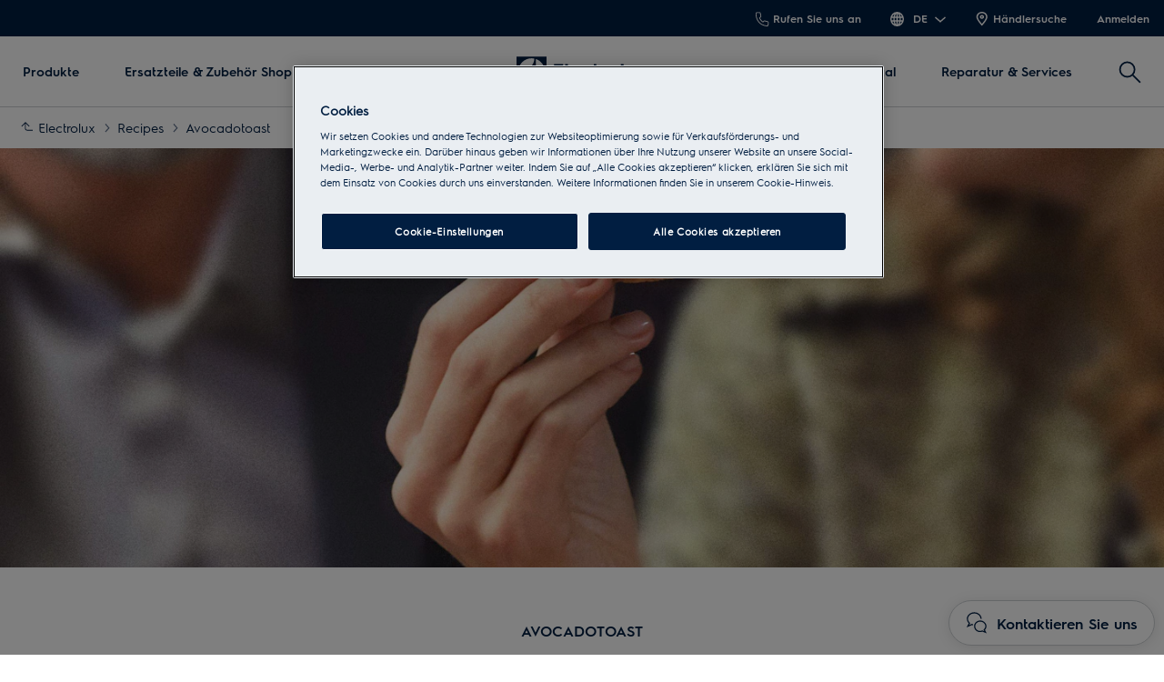

--- FILE ---
content_type: text/html; charset=utf-8
request_url: https://www.electrolux.ch/de-ch/local/recipes/starters/avocadotoast/
body_size: 87012
content:

<!DOCTYPE html>

<!--[if lte IE 8]><html class="lte-ie8 no-js relative-navigation" lang="de-CH" ><![endif]-->
<!--[if gt IE 8]><!-->
<html class="no-js relative-navigation " lang="de-CH"  data-time="Sonntag, 30. November 2025 03:54:13">
<!--<![endif]-->
<head>
    <meta name="viewport" content="width=device-width, initial-scale=1.0">
    <script>
        if (navigator.userAgent.indexOf('Safari') != -1 && navigator.userAgent.indexOf('Chrome') == -1) {
            (function () {
                window.onpageshow = function (event) {
                    if (event.persisted) {
                        window.location.reload();
                    }
                };
            })();
        }
    </script>
    

                <link rel="preload" href="/ui/fonts/electrolux-sans-with-cyrillic/ElectroluxSans-Semibold.woff2" as="Font" type=font/woff2 crossorigin />

    <link rel="preconnect" href="//cdn.cookielaw.org">
<link rel="preconnect" href="//apps.mypurecloud.de">
<link rel="preconnect" href="//www.googletagmanager.com">

<link rel="dns-prefetch" href="//cdn.cookielaw.org">
<link rel="dns-prefetch" href="//apps.mypurecloud.de">
<link rel="dns-prefetch" href="//www.googletagmanager.com">
<link rel="dns-prefetch" href="//www.google-analytics.com">
<link rel="dns-prefetch" href="//dl.episerver.net">




<script src="https://cdn.cookielaw.org/scripttemplates/otSDKStub.js" data-document-language="true" data-domain-script="002172db-b9f2-4c0d-9e7f-d7a15c4b7cf5"></script>

<script>
    function removeLogosInOneTrustDialog() {
        var enableAkamaiRouting = false;
        if (enableAkamaiRouting) {
            document.querySelector('.ot-pc-header .ot-pc-logo').removeAttribute('style');
            document.querySelector(".ot-pc-header").style.display = "none";
            document.querySelector("#ot-pc-content").style.top = "0px";

            document.querySelector(".ot-pc-footer-logo a").removeAttribute('style');
            document.querySelector(".ot-pc-footer-logo").style.display = "none";
        }
    }
</script>
    <script>
        function OptanonWrapper() {
            document.getElementById('onetrust-consent-sdk').setAttribute('data-nosnippet', '');
            removeLogosInOneTrustDialog();
        }
    </script>

<script type="text/javascript">
    const pollForElements = async (selector, interval = 200, maxAttempts = 10) => {
        return new Promise(resolve => {
            let attempts = 0;
            const poll = setInterval(() => {
                const elements = document.querySelectorAll(selector);

                if (elements.length > 0) {
                    clearInterval(poll);
                    resolve(elements); // Elements found, resolve the promise
                }

                attempts++;
                if (attempts >= maxAttempts) {
                    clearInterval(poll);
                    resolve([]); // Return an empty array when no elements found
                }
            }, interval);
        });
    };

    const readCookie = (name, cookie) => {
        if (!cookie) return '';
        const nameEQ = name + '=';
        const cookieArray = cookie.split(';');
        for (let i = 0; i < cookieArray.length; i++) {
            let item = cookieArray[i];
            if (!item) return '';
            while (item.charAt(0) === ' ') item = item.substring(1, item.length);
            if (item.indexOf(nameEQ) === 0) return item.substring(nameEQ.length, item.length);
        }
        return '';
    };
    
    const waitForCookie = async (name, maxWait = 5000) => {
        return new Promise(resolve => {
            const startTime = Date.now();
            const interval = setInterval(() => {
                const cookieValue = readCookie(name, document.cookie);
                if (!!cookieValue) {
                    clearInterval(interval);
                    resolve(cookieValue); // Cookie found, resolve the promise
                } else if (Date.now() - startTime > maxWait) {
                    clearInterval(interval);
                    resolve(null); // Return null when Cookie not found
                }
            }, 100);
        });
    };

    const updateOneTrustCookiePreference = async (body = null) => {
        try {
            const data = {
                method: 'POST',
                headers: { 'Content-Type': 'application/json' },
            };
            if (!!body) data.body = body;
            await fetch('/api/OneTrustCookiePreference/', data);
        } catch (err) {
            console.error('Error encountered while updating OneTrust Cookie Preferences:', err);
        }
    };

    const getOneTrustPreferences = async () => {
        const checkboxes = await pollForElements('.category-switch-handler'); // Poll for one trust checkboxes

        if (!checkboxes || checkboxes.length === 0) {
            console.error('Error encountered while getting one trust preferences from checkboxes');
            return null;
        }

        const oneTrustPreferenceData = {};
        checkboxes.forEach(checkbox => {
            const id = checkbox.id;
            const checked = checkbox.checked;

            oneTrustPreferenceData[id.substring(id.length - 5)] = checked === true ? 1 : 0;
        });
        return oneTrustPreferenceData;
    };

    const onOneTrustSubmitButtonClicked = async () => {
        const oneTrustPreferenceData = await getOneTrustPreferences();
        if (!oneTrustPreferenceData) return;

        const oneTrustPreferenceJson = JSON.stringify(oneTrustPreferenceData);
        // update One Trust preference immediately because user might close the browser before the _dyid cookie is available
        await updateOneTrustCookiePreference(oneTrustPreferenceJson);

        // Wait for 5 seconds or until the '_dyid' cookie is available
        const dyIdCookie = await waitForCookie('_dyid', 5000);
        if (!dyIdCookie) {
            return;
        }

        // update One Trust preference with _dyId cookie in order to set _dyIdServer
        await updateOneTrustCookiePreference(oneTrustPreferenceJson);
    };

    const handleOneTrustPreferenceUpdated = async () => {
        // get all submit buttons on one trust modal
        const buttons = await pollForElements(
            'button.save-preference-btn-handler, button#accept-recommended-btn-handler, button.ot-pc-refuse-all-handler, button#onetrust-accept-btn-handler',
            500,
            20
        );

        if (!buttons || buttons.length === 0) return;

        buttons.forEach(btn => {
            btn.addEventListener('click', onOneTrustSubmitButtonClicked, false);
        });
    };
    
    handleOneTrustPreferenceUpdated();
</script>
    <meta http-equiv="X-UA-Compatible" content="IE=edge,chrome=1">
    <meta charset="utf-8">
    


<title>Rezept f&#xFC;r Avocadotoast | Electrolux</title>
    <meta name="description" content="Entdecke unser einfaches Rezept f&#xFC;r gesunden Avocadotoast." />
    <meta name="ROBOTS" content="INDEX, FOLLOW">
    <meta name="og:site_name" content="ELECTROLUX SCHWEIZ">
    <meta name="og:title" content="Avocadotoast">
    <meta name="og:description" content="Entdecke unser einfaches Rezept f&#xFC;r gesunden Avocadotoast.">
    <meta name="og:type" content="article">
    <meta name="og:image" content="/siteassets/common-assets/14.-recipe/starters/avocados-radish-chili/electrolux-top-image-avocados-radish-chili-2880x1440.jpg?preset=1600">

    <link href="https://www.electrolux.ch/de-ch/local/recipes/starters/avocadotoast/" rel="canonical" />

    <script type="application/ld+json">
        {
"@context": "http://schema.org",
"@graph":
[
{
"@type": "WebSite",
"url": "https://www.electrolux.ch/de-ch/",
"potentialAction": {
"@type": "SearchAction",
"target": {
"@type": "EntryPoint",
"urlTemplate": "https://www.electrolux.ch/de-ch/search/?q={search_term_string}"
},
"query-input": "required name=search_term_string"
}
},
{
"@type": "Organization",
"url": "https://www.electrolux.ch/de-ch/",
"logo": "https://www.electrolux.ch/Content/Logos/electrolux-logo-light.svg"
}
]
}
    </script>







    <meta content="378990475456176" property="fb:pages" />

    <script>
        /// Remove 'no-js' class from html
        document.documentElement.className = document.documentElement.className.replace(/\bno-js\b/g, 'js');
    </script>

    <style class="root-fonts js-lazyload-css">@font-face {font-family: Light; font-weight: 200;font-style: normal;font-display: fallback;src: url('/ui/fonts/electrolux-sans-with-cyrillic/ElectroluxSans-Light.woff2') format('woff2'),url('/ui/fonts/electrolux-sans-with-cyrillic/ElectroluxSans-Light.woff') format('woff');}@font-face {font-family: Regular; font-weight: 400;font-style: normal;font-display: fallback;src: url('/ui/fonts/electrolux-sans-with-cyrillic/ElectroluxSans-Regular.woff2') format('woff2'),url('/ui/fonts/electrolux-sans-with-cyrillic/ElectroluxSans-Regular.woff') format('woff');}@font-face {font-family: Semibold; font-weight: 500;font-style: normal;font-display: fallback;src: url('/ui/fonts/electrolux-sans-with-cyrillic/ElectroluxSans-Semibold.woff2') format('woff2'),url('/ui/fonts/electrolux-sans-with-cyrillic/ElectroluxSans-Semibold.woff') format('woff');}</style>



    <link type="image/x-icon" href="/siteassets/common-assets/12.-framework/favicon.png" rel="icon">
    <link type="image/x-icon" href="/siteassets/common-assets/12.-framework/favicon.png" rel="shortcut icon">

    <style>@charset "UTF-8";.cf:after{content:"";display:table;clear:both}

/*! normalize.css v2.1.3 | MIT License | git.io/normalize */article,aside,details,figcaption,figure,footer,header,hgroup,main,nav,section,summary{display:block}audio,canvas,video{display:inline-block}audio:not([controls]){display:none;height:0}[hidden],template{display:none}html{font-family:sans-serif;-ms-text-size-adjust:100%;-webkit-text-size-adjust:100%}a{background:transparent}a:focus{outline:thin dotted}a:active,a:hover{outline:0}h1{font-size:2em;margin:.67em 0}abbr[title]{border-bottom:1px dotted}dfn{font-style:italic}hr{box-sizing:content-box;height:0}mark{background:#ff0;color:#000}code,kbd,pre,samp{font-family:monospace,serif;font-size:1em}pre{white-space:pre-wrap}q{quotes:"“" "”" "‘" "’"}small{font-size:80%}sub,sup{font-size:75%;line-height:0;position:relative;vertical-align:baseline}sup{top:-.5em}sub{bottom:-.25em}img{border:0}svg:not(:root){overflow:hidden}fieldset{border:1px solid silver;margin:0 2px;padding:.35em .625em .75em}legend{border:0;padding:0}button,input,select,textarea{font-family:inherit;font-size:100%;margin:0}button,input{line-height:normal}button,select{text-transform:none}button,html input[type=button],input[type=reset],input[type=submit]{-webkit-appearance:button;cursor:pointer}button[disabled],html input[disabled]{cursor:default}input[type=checkbox],input[type=radio]{-ms-box-sizing:border-box;-o-box-sizing:border-box;box-sizing:border-box;padding:0}input[type=search]{-webkit-appearance:textfield}input[type=search]::-webkit-search-cancel-button,input[type=search]::-webkit-search-decoration{-webkit-appearance:none}button::-moz-focus-inner,input::-moz-focus-inner{border:0;padding:0}textarea{overflow:auto;vertical-align:top}table{border-collapse:collapse;border-spacing:0}html:after{content:"js-breakpoints-getComputedStyleTest";display:none}@media only screen and (max-width:767px){body:after{content:"palm";display:none}body .js-breakpoints-palm{position:absolute}}@media only screen and (min-width:540px){body:after{content:"big-palm";display:none}body .js-breakpoints-big-palm{position:absolute}}@media only screen and (min-width:768px){body:after{content:"lap-and-up";display:none}body .js-breakpoints-lap-and-up{position:absolute}}@media only screen and (min-width:1024px){body:after{content:"not-portable";display:none}body .js-breakpoints-not-portable{position:absolute}}body{color:#011e41;background:#fff;position:relative;overflow-x:hidden}@media only screen and (min-width:1024px){body{overflow-x:visible}}:after,:before{box-sizing:border-box}.alpha,h1{margin:0 0 15px}@media only screen and (min-width:768px){.alpha,h1{margin:0 0 30px}}.beta,h2{margin:0 0 12px}@media only screen and (min-width:768px){.beta,h2{margin:0 0 20px}}.gamma,h3{margin:0 0 15px}@media only screen and (min-width:768px){.gamma,h3{margin:0 0 20px}}.delta,.epsilon,h4,h5{margin:0 0 15px}h6{margin:0 0 10px}ol,p,ul{margin:0 0 15px}a{text-decoration:none;color:#011e41}a:hover{text-decoration:underline}h1 a,h2 a,h3 a,h4 a,h5 a{color:#011e41}[role=button]:hover,[type=button]:hover,[type=submit]:hover,a:hover,button:hover{cursor:pointer}address{font-style:normal}abbr,img{border:none}img{outline:none;max-width:100%;width:auto;height:auto}fieldset{border:1px solid #cbcfd2}fieldset legend{margin-left:-4px;padding:0 4px}figure{margin:0;padding:0}figure img{display:block;width:100%;height:auto}figcaption{padding-top:10px}button,input[type=button],input[type=submit]{border:none}[role=button]:hover,[type=button]:hover,[type=checkbox]:hover,[type=radio]:hover,[type=submit]:hover,a:hover,button:hover,select:hover{cursor:pointer}table{max-width:100%;width:100%;margin-top:1.5em;margin-bottom:1.5em}.header--fixed{height:23px}.header--fixed__item{position:absolute}.zebra tr:nth-child(odd){background:#fff}dl{font-size:15px;font-size:.9375rem;margin-top:1.5em;margin-bottom:1.5em}dt{font-weight:500}dd{margin-bottom:20px;margin-left:0}td,th{padding:.5em 1em;text-align:left}blockquote{quotes:none;text-indent:0;margin:27px 0 27px 100px;position:relative}blockquote em,blockquote small{font-size:18px;font-size:1.125rem;display:block;margin-top:.5em;font-weight:500;font-style:normal}blockquote p{font-size:24px;font-size:1.5rem;font-weight:400;line-height:1.5}hr{margin:0 0 30px;border:none;border-top:1px solid #cbcfd2}pre{font-family:inherit;font-size:inherit;white-space:pre-line}.hidden{display:none}iframe{width:100%}.content-area a{display:-ms-flexbox;display:flex;-ms-flex-align:center;align-items:center;margin-bottom:10px}.content-area a .SvgIcon{margin-right:7px}.content-area .backlink{text-transform:uppercase}input[type=submit]{color:#fff;background:#011e41;border-color:#011e41}input[type=submit]:active,input[type=submit]:focus,input[type=submit]:hover{color:#fff;background:#1e3359;border-color:#1e3359}.center-block p .Link a,.center-block p a,.content-area .Link a,.content-area a{color:#011e41;line-height:1.5;font-family:Semibold,Noto Sans,Arial,sans-serif;font-weight:500;text-decoration:underline;font-size:16px;font-size:1rem;display:inline}.center-block p .Link a:hover,.center-block p a:hover,.content-area .Link a:hover,.content-area a:hover{opacity:.7}.center-block p .Link a:active,.center-block p .Link a:focus,.center-block p .Link a:hover,.center-block p a:active,.center-block p a:focus,.center-block p a:hover,.content-area .Link a:active,.content-area .Link a:focus,.content-area .Link a:hover,.content-area a:active,.content-area a:focus,.content-area a:hover{color:#011e41}.content-area a{color:#011e41;text-decoration:none}@media only screen and (min-width:768px){.content-area a{font-size:18px;font-size:1.125rem}}.secondary-palette--mahogany .secondary-palette-enabled .center-block p a,.secondary-palette--mahogany .secondary-palette-enabled .content-area a{text-decoration:none;color:#7e6464}.secondary-palette--mahogany .secondary-palette-enabled .center-block p a:hover,.secondary-palette--mahogany .secondary-palette-enabled .content-area a:hover{color:#7e6464;text-decoration:none;transition:color .4s ease}.secondary-palette--moss .secondary-palette-enabled .center-block p a,.secondary-palette--moss .secondary-palette-enabled .content-area a{text-decoration:none;color:#6c7b67}.secondary-palette--moss .secondary-palette-enabled .center-block p a:hover,.secondary-palette--moss .secondary-palette-enabled .content-area a:hover{color:#6c7b67;text-decoration:none;transition:color .4s ease}.secondary-palette--silk .secondary-palette-enabled .center-block p a,.secondary-palette--silk .secondary-palette-enabled .content-area a{text-decoration:none;color:#797487}.secondary-palette--silk .secondary-palette-enabled .center-block p a:hover,.secondary-palette--silk .secondary-palette-enabled .content-area a:hover{color:#797487;text-decoration:none;transition:color .4s ease}.secondary-palette--umber .secondary-palette-enabled .center-block p a,.secondary-palette--umber .secondary-palette-enabled .content-area a{text-decoration:none;color:#957359}.secondary-palette--umber .secondary-palette-enabled .center-block p a:hover,.secondary-palette--umber .secondary-palette-enabled .content-area a:hover{color:#957359;text-decoration:none;transition:color .4s ease}.cta{display:inline-block;padding:12px 25px;background:#011e41;color:#fff;font-size:16px;line-height:1;font-weight:400;border-radius:2px;transition:background-color .4s}.cta:active,.cta:focus,.cta:hover{background-color:#011e41;text-decoration:none;outline:0}@media only screen and (max-width:767px){.cta{font-size:16px;font-size:1rem}}.button-square{box-sizing:border-box;position:relative;padding:29px 30px;color:#011e41;line-height:1;background-color:#fff;border:1px solid #cbcfd2}@media only screen and (max-width:767px){.button-square{background-color:#011e41;color:#011e41;padding:20px}}.button-square.color-pri,.button-square.is-active,.button-square.small-color-pri,.button-square:active,.button-square:focus,.button-square:hover{background-color:#011e41;color:#fff}@media only screen and (min-width:768px){.button-square.color-pri,.button-square.is-active,.button-square.small-color-pri,.button-square:active,.button-square:focus,.button-square:hover{background-color:#011e41;color:#fff;border-color:#011e41}}.button-square span{visibility:hidden;position:absolute}.btn{position:relative;display:inline-block;padding:13px 26px;font-size:16px;line-height:1;font-weight:400;margin-bottom:10px;transition:all .2s;border-radius:3px;text-align:center}.btn:active,.btn:focus,.btn:hover{text-decoration:none;outline:0}@media only screen and (max-width:767px){.btn{font-size:16px;font-size:1rem}}.btn.disabled,.btn.disabled:active,.btn.disabled:focus,.btn.disabled:hover,.btn:disabled,.btn:disabled:active,.btn:disabled:focus,.btn:disabled:hover{cursor:default}.btn.btn-round{border-radius:50%;border:4px solid #011e41;padding:5px}.btn.btn-round,.btn.btn-round:active,.btn.btn-round:focus,.btn.btn-round:hover{background-color:#fff}.btn.btn-default{border:2px solid #011e41;color:#011e41;background:none}.btn.btn-default:active,.btn.btn-default:focus,.btn.btn-default:hover{background-color:#011e41;color:#fff}.btn.btn-default.disabled,.btn.btn-default.disabled:active,.btn.btn-default.disabled:focus,.btn.btn-default.disabled:hover,.btn.btn-default:disabled,.btn.btn-default:disabled:active,.btn.btn-default:disabled:focus,.btn.btn-default:disabled:hover{background:#eaeef2;color:#adb9c3;border-color:#eaeef2}.btn.btn-primary{background-color:#011e41;border:2px solid #011e41;color:#fff}.btn.btn-primary:active,.btn.btn-primary:focus,.btn.btn-primary:hover{background-color:#1e3359;border-color:#1e3359;color:#fff}.btn.btn-primary.disabled,.btn.btn-primary.disabled:active,.btn.btn-primary.disabled:focus,.btn.btn-primary.disabled:hover,.btn.btn-primary:disabled,.btn.btn-primary:disabled:active,.btn.btn-primary:disabled:focus,.btn.btn-primary:disabled:hover{background-color:#eaeef2;color:#adb9c3;border-color:#eaeef2}[data-binding=CollapseTrigger] .SvgIcon{display:none}[data-binding=CollapseTrigger].is-active .SvgIcon{display:inline-block}.btn{font-family:Semibold,Noto Sans,Arial,sans-serif;font-weight:500;line-height:1.5;padding:9px 26px}.btn.btn-default:hover{border-color:#1e3359;background-color:#1e3359}.btn.btn-default,.btn.btn-primary{text-decoration:none;text-transform:none}.btn.btn-primary--inverse{color:#011e41;background:#fff;border-color:#fff}.btn.btn-primary--inverse:active,.btn.btn-primary--inverse:focus,.btn.btn-primary--inverse:hover{color:#011e41;background:#dfe7ea;border-color:#dfe7ea}.btn.btn-hot{color:#fff;background:#c92c25;border:2px solid #c92c25}.btn.btn-hot:active,.btn.btn-hot:focus,.btn.btn-hot:hover{color:#fff;background:#b32820;border-color:#b32820}.btn.disabled,.btn:disabled{background:#eaeef2;border-color:#eaeef2;color:#adb9c3}.btn-block{display:block;width:100%;box-sizing:border-box}.btn-unstyled{margin:0;background-color:transparent;text-align:center}.btn-unstyled,.btn-unstyled:hover{border-color:transparent}.btn.btn--small{padding:6px 13px;font-size:13px}.btn.btn--borderThin{border-width:1px}a.btn-unstyled,button.btn-unstyled,div.btn-unstyled,input.btn-unstyled{color:#000}.form-field label.btn{margin-bottom:0}.btn--loader{position:relative}.btn--loader .btn-loader{display:none;position:absolute;top:50%;left:50%;transform:translate(-50%,-50%);width:26px;height:26px;margin:0;border-color:transparent}.btn--loader .btn-loader.loader:after{border-top-color:#fff}.hero.full-width .body,.hero.hero-quote,.hero.image-left,.hero.image-right,.hero.standard{max-width:1160px;margin:0 auto}.btn.btn-upload input[type=file],.visually-hidden{border:0;clip:rect(0 0 0 0);height:1px;margin:-1px;overflow:hidden;padding:0;position:absolute;width:1px}.hidden-text{opacity:0;visibility:hidden;position:absolute}.not{position:absolute;right:-5px;top:-5px}span.is-selected{color:#011e41}.cta-holder{margin-top:22px}.center-block{margin:0 auto;max-width:1160px;padding-left:20px;padding-right:20px}.center-block:after{content:"";display:table;clear:both}.center-block.half{margin-bottom:0}.center-block.half:last-of-type{margin-bottom:50px}@media only screen and (min-width:768px){.center-block.half:last-of-type{margin-bottom:80px}}.center-block.center-block-full-width{max-width:100%;width:100%;padding:0;margin:0 0 50px}@media only screen and (min-width:768px){.center-block.center-block-full-width{margin-bottom:80px}}.center-block.center-block--top-margin{margin-top:60px}.center-block.center-block--no-bottom-margin{margin-bottom:0}.center-block-small{margin:0 auto;max-width:760px;padding:0 20px}.container{max-width:760px}.block{padding-top:50px;padding-bottom:50px}@media only screen and (min-width:768px){.block{padding-top:80px;padding-bottom:80px}}.block-padding-bottom{padding-bottom:50px}@media only screen and (min-width:768px){.block-padding-bottom{padding-bottom:80px}}.block-header{margin-bottom:33px}@media only screen and (min-width:768px){.block-header{margin-bottom:52.8px}}.block-cta{margin-top:33px}@media only screen and (min-width:768px){.block-cta{margin-top:52.8px}}.block-cta .SvgIcon{height:16px;margin-left:10px;width:16px}.block-footer{margin-top:26px;font-size:14px;font-size:.875rem;line-height:1.3}.block-footer a{color:#011e41}.info{padding-left:23px;overflow:visible;position:relative;box-sizing:border-box;display:block;line-height:1.25}.info .SvgIcon{height:16px;left:0;position:absolute;top:4px;width:16px}.info.big-size{line-height:1.2;font-family:Semibold,Noto Sans,Arial,sans-serif;font-weight:500;font-size:16px;font-size:1rem}@media only screen and (min-width:540px){.info.big-size{font-size:16px;font-size:1rem}}@media only screen and (min-width:768px){.info.big-size{font-size:16px;font-size:1rem}}.only-large{display:inline-block!important}.link-style{background-color:transparent;color:#011e41}.link-style:active,.link-style:focus,.link-style:hover{text-decoration:underline;outline:none}.link-seeall{font-size:26px;font-size:1.625rem;position:relative;color:#011e41;white-space:nowrap;top:-2px}@media only screen and (min-width:768px){.link-seeall{font-size:26px;font-size:1.625rem}}@media only screen and (max-width:800px){.link-seeall .name{visibility:hidden;display:none}}.link-seeall:active,.link-seeall:focus,.link-seeall:hover{color:#011e41;text-decoration:none}.link-seeall.large{line-height:1.2;font-family:Semibold,Noto Sans,Arial,sans-serif;font-weight:500;font-size:22px;font-size:1.375rem}@media only screen and (min-width:540px){.link-seeall.large{font-size:26px;font-size:1.625rem}}@media only screen and (min-width:768px){.link-seeall.large{font-size:32px;font-size:2rem}}.dash{position:relative;top:2px}.inline-link a{display:inline-block}.info{color:#011e41;line-height:1.5;font-family:Semibold,Noto Sans,Arial,sans-serif;font-weight:500;text-decoration:underline;font-size:16px;font-size:1rem}.info:hover{opacity:.7}.info:active,.info:focus,.info:hover{color:#011e41}body{margin:0}main{position:relative}.is-ReasonsToBuy main{padding-top:0}.relative-navigation main{padding:0}.search main{padding-bottom:0}.left{float:left}.right{float:right}img.left{margin:0 1em 1em 0}img.right{margin:0 0 1em 1em}.center{text-align:center}.header{margin:0;padding:40px 20px}@media only screen and (min-width:1024px){.header{padding:80px 20px}}.header h1{font-family:Semibold,Noto Sans,Arial,sans-serif;font-weight:500;line-height:1;margin:0}@media only screen and (min-width:1024px){.header h1{line-height:inherit}}.header p{margin:0}.header-preamble{font-family:Regular,Noto Sans,Arial,sans-serif;font-weight:400}.inline-block{display:inline-block}.bg-alt,.bg-highlight{background-color:#011e41}.half>div{position:relative;border:1px solid #cbcfd2;border-right-width:0;margin:0}.half>div:last-of-type{border-width:1px}.half h2{font-size:20px;font-size:1.25rem}@media only screen and (min-width:540px){.half h2{font-size:22px;font-size:1.375rem}}@media only screen and (min-width:768px){.half h2{font-size:26px;font-size:1.625rem}}.half+.half{margin:-1px auto 50px}@media only screen and (min-width:768px){.half+.half{margin:-1px auto 80px}}@media only screen and (min-width:1024px){.half{display:-ms-flexbox;display:flex}}.half>div{border-width:1px}@media only screen and (min-width:1024px){.half>div{border-width:0;-ms-flex:1 1 0%;flex:1 1 0%}}.half>div:last-of-type{margin-top:-1px}@media only screen and (min-width:1024px){.half>div:last-of-type{margin-top:0}}.block-text{margin:0 0 15px}.text-center{text-align:center}.text-left{text-align:left}.text-right{text-align:right}.no-overflow{overflow:hidden}.no-float{float:none}.bg-alt,.bg-highlight{background-color:#eaeef2}.half h2{line-height:1.2;font-family:Semibold,Noto Sans,Arial,sans-serif;font-weight:500;font-size:24px;font-size:1.5rem}@media only screen and (min-width:540px){.half h2{font-size:30px;font-size:1.875rem}}@media only screen and (min-width:768px){.half h2{font-size:40px;font-size:2.5rem}}.site-footer{position:relative;z-index:5;background:#011e41;color:#fff}.site-footer p{margin:0 0 10px}.site-footer .indent{padding-left:20px}.site-footer .Breadcrumb{width:100%}.site-footer .KmtSearchResultsPage-breadcrumb{padding:0;white-space:normal;font-size:16px;font-size:1rem}.site-footer .KmtSearchResultsPage-breadcrumbSeparator{color:#fff}.site-footer .KmtSearchResultsPage-breadcrumbSeparator .SvgIcon{width:8px;height:12px}.site-footer a{color:#fff}.site-footer .site-footer-column-heading{font-size:16px;font-size:1rem;color:#fff;margin-bottom:20px;padding:0}@media only screen and (min-width:540px){.site-footer .site-footer-column-heading{font-size:16px;font-size:1rem}}@media only screen and (min-width:768px){.site-footer .site-footer-column-heading{font-size:16px;font-size:1rem;margin-bottom:15px}}.site-footer-logos{display:-ms-flexbox;display:flex;-ms-flex-wrap:wrap;flex-wrap:wrap;-ms-flex-align:center;align-items:center;margin:-10px;padding:0;list-style:none}@media only screen and (min-width:768px){.site-footer-logos{margin:-20px}}.site-footer-logos li{margin:10px;padding:0;list-style:none}@media only screen and (min-width:768px){.site-footer-logos li{margin:20px}}.site-footer-logos img{display:block;width:auto;height:100%}.site-footer-secondary{background:#011e41;padding:20px 0;border-top:1px solid #011e41}@media only screen and (min-width:768px){.site-footer-secondary{padding:40px 0 30px}}.site-footer-secondary .site-footer-disclaimer{font-size:14px;font-size:.875rem;color:#596b86;line-height:1.3}@media only screen and (min-width:768px){.site-footer-secondary .site-footer-disclaimer{padding-right:20px}}.site-footer-secondary .site-footer-disclaimer p>a,.site-footer-secondary .site-footer-disclaimer p>h1,.site-footer-secondary .site-footer-disclaimer p>h2,.site-footer-secondary .site-footer-disclaimer p>h3,.site-footer-secondary .site-footer-disclaimer p>h4,.site-footer-secondary .site-footer-disclaimer p>h5,.site-footer-secondary .site-footer-disclaimer p>h6{color:#596b86}.site-footer-secondary .site-footer-disclaimer p>a{text-decoration:underline;line-height:1}.site-footer-secondary .site-footer-disclaimer p>a:hover{color:#fff}.site-footer-secondary .site-footer-secondary-row{display:block}@media only screen and (min-width:768px){.site-footer-secondary .site-footer-secondary-row{display:-ms-flexbox;display:flex;-ms-flex-wrap:nowrap;flex-wrap:nowrap;-ms-flex-pack:justify;justify-content:space-between}}.site-footer-secondary .site-footer-secondary-row .site-footer-captcha{padding:10px 0}@media only screen and (min-width:768px){.site-footer-secondary .site-footer-secondary-row .site-footer-captcha{padding:0;margin-left:auto}}.site-footer-secondary .site-footer-secondary-list{margin:0 -8px;padding:10px 0;list-style:none;overflow:hidden}@media only screen and (min-width:768px){.site-footer-secondary .site-footer-secondary-list{margin:0}}.site-footer-secondary .site-footer-secondary-list li{float:left;margin:8px}@media only screen and (min-width:768px){.site-footer-secondary .site-footer-secondary-list li{margin:0 40px 0 0}}.site-footer-secondary .site-footer-secondary-list a{font-size:16px;font-size:1rem;display:inline-block;text-decoration:underline;color:#fff;font-family:Semibold,Noto Sans,Arial,sans-serif;font-weight:500}.site-footer-wrapper{font-size:16px;font-size:1rem;border-top:0}.site-footer-wrapper.light{background:#efefef;color:#011e41;padding-bottom:50px}.site-footer-wrapper.light .site-footer-column-heading{line-height:1.2;font-family:Semibold,Noto Sans,Arial,sans-serif;font-weight:500;font-size:16px;font-size:1rem;color:#011e41}@media only screen and (min-width:540px){.site-footer-wrapper.light .site-footer-column-heading{font-size:16px;font-size:1rem}}@media only screen and (min-width:768px){.site-footer-wrapper.light .site-footer-column-heading{font-size:16px;font-size:1rem}}.site-footer-wrapper.light a{color:#011e41}.site-footer-row--border{border-bottom:1px solid #011e41}.site-footer-content{display:-ms-flexbox;display:flex;-ms-flex-flow:row wrap;flex-flow:row wrap;position:relative;overflow:hidden;margin:0 -20px;padding:30px 0 25px}@media only screen and (min-width:768px){.site-footer-content{padding:30px 0}}.site-footer-content .navigate-to-top{display:none;position:absolute;top:0;width:46px;height:46px;border-radius:50%;background:#596b86;border:0;transition:transform .4s;right:15px}@media only screen and (min-width:1024px){.site-footer-content .navigate-to-top{display:block}}.site-footer-content .navigate-to-top:active,.site-footer-content .navigate-to-top:focus,.site-footer-content .navigate-to-top:hover{background-color:#596b86;text-decoration:none;outline:0;transform:scale(.9)}.site-footer-content .navigate-to-top .SvgIcon{color:#fff;height:20px;left:50%;margin-left:-10px;position:absolute;top:11px;width:20px}.site-footer-content .navigate-to-top>span{position:absolute;width:1px;height:1px;border:0;margin:-1px;padding:0;overflow:hidden;clip:rect(0,0,0,0);color:#fff}.site-footer-item{font-size:16px;font-size:1rem;position:relative;display:block;box-sizing:border-box;width:auto;padding:0 20px;width:100%;height:auto!important}@media only screen and (min-width:768px){.site-footer-item{display:-ms-flexbox;display:flex;-ms-flex-align:center;align-items:center;padding-right:80px;float:left}}.site-footer-column{font-size:16px;font-size:1rem;box-sizing:border-box;width:auto;margin:0 0 50px;padding:0 15px;height:auto!important;-ms-flex-preferred-size:100%;flex-basis:100%;word-break:break-word}@media only screen and (min-width:768px){.site-footer-column{font-size:16px;font-size:1rem;flex-basis:33%;-ms-flex-preferred-size:calc(33% - 30px)}}@media only screen and (min-width:1024px){.site-footer-column{flex-basis:25%;-ms-flex-preferred-size:calc(25% - 30px)}}@media only screen and (min-width:1440px){.site-footer-column{flex-basis:20%;-ms-flex-preferred-size:calc(20% - 30px)}}.site-footer-column ul{list-style:none;margin:0;padding:0;text-align:left}.site-footer-column li{margin:0 0 10px}@media only screen and (max-width:767px){.site-footer-column li{margin-bottom:5px}}.site-footer-logo{margin:0 30px 10px 0;width:auto}@media only screen and (min-width:768px){.site-footer-logo{margin-bottom:0}}.site-footer .site-footer-column-heading{line-height:1.2;font-family:Semibold,Noto Sans,Arial,sans-serif;font-weight:500;font-size:18px;font-size:1.125rem}@media only screen and (min-width:540px){.site-footer .site-footer-column-heading{font-size:18px;font-size:1.125rem}}@media only screen and (min-width:768px){.site-footer .site-footer-column-heading{font-size:20px;font-size:1.25rem}}.site-footer .site-footer-secondary .site-footer-secondary-list a,.site-footer a:hover{-webkit-text-decoration-color:#fff;text-decoration-color:#fff}.hero{position:relative;overflow:hidden;margin-bottom:10px}@media only screen and (min-width:768px){.hero{margin-bottom:20px}}.hero .alpha,.hero .beta,.hero .delta,.hero .epsilon,.hero .gamma,.hero h1,.hero h2,.hero h3,.hero h4,.hero h5,.hero h6{font-family:Regular,Noto Sans,Arial,sans-serif;font-weight:400}@media only screen and (min-width:768px){.hero.image-left .img{float:left}}@media only screen and (min-width:768px){.hero.image-right .img{float:right;margin-right:0}}.hero.hero-primary{color:#dfe7ea}.SupportCategoryPage .hero.hero-primary{margin-bottom:0;padding-bottom:0}@media only screen and (max-width:767px){.hero.hero-primary{padding-bottom:20px}}.hero.hero-primary .alpha,.hero.hero-primary .beta,.hero.hero-primary .delta,.hero.hero-primary .epsilon,.hero.hero-primary .gamma,.hero.hero-primary h1,.hero.hero-primary h2,.hero.hero-primary h3,.hero.hero-primary h4,.hero.hero-primary h5,.hero.hero-primary h6{font-family:Semibold,Noto Sans,Arial,sans-serif;font-weight:500}@media only screen and (max-width:767px){.hero.hero-primary.image-left .img img,.hero.hero-primary.image-right .img img{width:100%}}.hero.hero-primary.standard .body .content-area{padding:0 0 15px}.hero.image-left,.hero.image-right{margin:0 auto 80px}@media only screen and (max-width:767px){.hero.image-left,.hero.image-right{margin-bottom:20px}}.hero.image-left .img,.hero.image-right .img{width:100%;display:block;text-align:center;height:auto}@media only screen and (min-width:768px){.hero.image-left .img,.hero.image-right .img{width:50%;display:inline-block;vertical-align:top;height:100%;overflow:hidden;text-align:left}}.hero.image-left .img img,.hero.image-right .img img{max-width:100%;width:100%}@media only screen and (min-width:768px){.hero.image-left .img img,.hero.image-right .img img{vertical-align:top}}.hero.image-left .body,.hero.image-right .body{width:100%;display:block}@media only screen and (min-width:768px){.hero.image-left .body,.hero.image-right .body{display:inline-block;width:50%}}.hero.image-left .content-area,.hero.image-right .content-area{margin:20px 0 0;padding:0 20px}@media only screen and (min-width:768px){.hero.image-left .content-area,.hero.image-right .content-area{padding:20px 50px 50px}}.hero.hero-quote{background:#f7f6f6;padding:0 20px;margin-bottom:80px}@media only screen and (min-width:768px){.hero.hero-quote{padding:0}}.hero.hero-quote .img{width:100%;margin:0}.hero.hero-quote .img img{width:100%}@media only screen and (min-width:768px){.hero.hero-quote .img{float:left;width:50%;margin:0}}.hero.hero-quote .body{width:100%}@media only screen and (min-width:768px){.hero.hero-quote .body{float:left;width:50%;padding:0}}.hero.hero-quote .content-area{width:100%;padding:20px;box-sizing:border-box;margin:0}@media only screen and (min-width:768px){.hero.hero-quote .content-area{padding:30px 45px;margin:0}}@media only screen and (min-width:1024px){.hero.hero-quote .content-area{padding:60px 70px;margin:0}}.hero.hero-quote blockquote{width:100%;font-size:1.33333rem;line-height:1.5;display:inherit}@media only screen and (min-width:1024px){.hero.hero-quote blockquote{font-size:26px}}.hero.full-width.full-width-right .content-area{float:right}.hero.full-width.full-width-center .body .content-area{float:none}@media only screen and (min-width:768px){.hero.full-width.full-width-center .body .content-area{margin:135px auto}}.hero.full-width.full-width-no-text .img{position:static}.hero.full-width .alpha,.hero.full-width .beta,.hero.full-width .delta,.hero.full-width .epsilon,.hero.full-width .gamma,.hero.full-width h1,.hero.full-width h2,.hero.full-width h3,.hero.full-width h4,.hero.full-width h5,.hero.full-width h6{font-family:Semibold,Noto Sans,Arial,sans-serif;font-weight:500}@media only screen and (max-width:767px){.hero.full-width .alpha,.hero.full-width .beta,.hero.full-width .delta,.hero.full-width .epsilon,.hero.full-width .gamma,.hero.full-width h1,.hero.full-width h2,.hero.full-width h3,.hero.full-width h4,.hero.full-width h5,.hero.full-width h6{line-height:1.2;font-family:Semibold,Noto Sans,Arial,sans-serif;font-weight:500;font-size:20px;font-size:1.25rem}}@media only screen and (max-width:767px) and (min-width:540px){.hero.full-width .alpha,.hero.full-width .beta,.hero.full-width .delta,.hero.full-width .epsilon,.hero.full-width .gamma,.hero.full-width h1,.hero.full-width h2,.hero.full-width h3,.hero.full-width h4,.hero.full-width h5,.hero.full-width h6{font-size:22px;font-size:1.375rem}}@media only screen and (max-width:767px) and (min-width:768px){.hero.full-width .alpha,.hero.full-width .beta,.hero.full-width .delta,.hero.full-width .epsilon,.hero.full-width .gamma,.hero.full-width h1,.hero.full-width h2,.hero.full-width h3,.hero.full-width h4,.hero.full-width h5,.hero.full-width h6{font-size:26px;font-size:1.625rem}}.hero.full-width .img{position:absolute;right:0;left:0;bottom:0;top:0;max-width:none;background-repeat:no-repeat;background-position:50% 0;background-size:cover}@media only screen and (max-width:767px){.hero.full-width .img{position:relative;min-height:50vw;display:block;width:100%;float:none;text-align:center;overflow:hidden;background-position:50%}}.hero.full-width .img img{width:100%;object-fit:cover;height:100%}.hero.full-width .body{overflow:hidden;position:relative;z-index:2}@media only screen and (min-width:1440px){.hero.full-width .body{left:-20px}.SupportCategoryPage .hero.full-width .body{left:0}}@media only screen and (max-width:767px){.hero.full-width .body{position:relative;top:0;left:0;padding:0;margin:0;max-width:100%}}.hero.full-width .body .content-area{font-size:16px;font-size:1rem;position:relative;color:#dfe7ea;background-color:#011e41;left:0;text-align:left;top:0;padding:40px;max-width:450px;margin:80px 0 80px 20px}.hero.full-width .body .content-area h1{word-break:break-word}@media only screen and (max-width:767px){.hero.full-width .body .content-area{margin:0;padding:20px;max-width:100%}}.hero.full-width .body .content-area>a:not(.btn){display:block;margin-top:20px}.hero.full-width .body .content-area .btn{margin-top:40px;margin-bottom:0}@media only screen and (max-width:767px){.hero.full-width .body .content-area .btn{margin-top:20px}}.hero.full-width .body .content-area p:last-of-type:not(:only-of-type){margin-bottom:0}.hero.full-width .body .content-area button{margin:20px 0 0}.hero.full-width .body .content-area .benefits-icons{margin:40px 0 0}.hero.full-width .body .content-area .more-link{margin-bottom:0}@media only screen and (min-width:768px){.SupportCategoryPage .hero.full-width .body .content-area{margin-left:20px}}.hero.standard{margin:0 auto 80px;padding:0 20px}@media only screen and (max-width:767px){.hero.standard{margin-bottom:20px}}.hero.standard .img{margin-bottom:18px}.hero.standard .img img{width:100%}.hero.campaign-hero-block{margin:0 auto 80px}@media only screen and (max-width:767px){.hero.campaign-hero-block{margin-bottom:50px}}.hero .content-area>:last-child{margin-bottom:0}.hero .cp-cta{position:relative;margin:0 0 20px;padding:0}.hero .cp-cta a{display:block}.hero .cp-cta--back .SvgIcon{margin:0}.hero .cp-cta--back a{text-decoration:none}.category-page-top-block-area .hero{margin-bottom:0;min-height:26vw}.category-page-top-block-area .hero .cp-cta{display:none}@media only screen and (min-width:768px){.category-page-top-block-area .hero .cp-cta{display:block}}.category-page-top-block-area .hero .Hero-media{min-height:auto}@media only screen and (max-width:767px){.category-page-top-block-area .hero .player-fallback{position:static}}.category-page-top-block-area.series-selector .hero{min-height:auto}.hero .alpha,.hero .beta,.hero .delta,.hero .epsilon,.hero .gamma,.hero h1,.hero h2,.hero h3,.hero h4,.hero h5,.hero h6{font-family:Semibold,Noto Sans,Arial,sans-serif;font-weight:500}.hero .cp-cta .btn{padding-left:26px}.hero.full-width .body .content-area .title{color:#fff;margin-bottom:20px}.hero.full-width .body .content-area .btn{margin-top:10px}.hero.full-width .body .content-area .btn.btn-primary{color:#011e41;background:#fff;border-color:#fff}.hero.full-width .body .content-area .btn.btn-primary:active,.hero.full-width .body .content-area .btn.btn-primary:focus,.hero.full-width .body .content-area .btn.btn-primary:hover{color:#011e41;background:#dfe7ea;border-color:#dfe7ea}.hero.full-width .body .content-area a:not(.btn),.hero.full-width .body .content-area h1,.hero.full-width .body .content-area h2,.hero.full-width .body .content-area h3,.hero.full-width .body .content-area h4,.hero.full-width .body .content-area h5,.hero.full-width .body .content-area h6{color:#fff}.hero.full-width .body .content-area .SvgIcon circle{stroke:#fff}.hero.full-width .body .content-area .SvgIcon path{fill:#fff}.hero.full-width .body .content-area--transparent{background-color:transparent}.hero--cta-block{background-color:#000}.hero--cta-block .body .content-area .hero-header{line-height:1.2;font-family:Semibold,Noto Sans,Arial,sans-serif;font-weight:500;font-size:24px;font-size:1.5rem}@media only screen and (min-width:540px){.hero--cta-block .body .content-area .hero-header{font-size:30px;font-size:1.875rem}}@media only screen and (min-width:768px){.hero--cta-block .body .content-area .hero-header{font-size:40px;font-size:2.5rem}}@media only screen and (min-width:540px){.hero--cta-block .body .content-area .hero-header{margin-bottom:20px}}.hero--cta-block .body .content-area p{color:#fff}.hero.hero-quote{background:#eaeef2}
.cf:after{content:"";display:table;clear:both}.SvgIcon{display:inline-block;vertical-align:text-bottom;width:1.3em;height:1.3em;fill:currentColor}.SvgIcon--cta-chevron-left,.SvgIcon--cta-chevron-right{height:24px;width:24px}.SvgIcon--cta-chevron-left circle,.SvgIcon--cta-chevron-right circle{fill:none;stroke:#011e41;stroke-width:2px}.SvgIcon--cta-chevron-left path,.SvgIcon--cta-chevron-right path{fill:#011e41}.SvgIcon--calendar,.SvgIcon--chef-hat,.SvgIcon--fork-knife,.SvgIcon--marker-outline,.SvgIcon--speech-bubble-with-text{fill:none;stroke:currentColor}.SvgIcon--check-success circle{fill:none;stroke:#00965e}.SvgIcon--check-success path{fill:#00965e}.SvgIcon--warning-failure path{fill:#f04a3a}.SvgIcon--pencil{fill:none;stroke:currentColor;stroke-width:1.5}.SvgIcon .st0{fill:currentColor}.SvgIcon--icon-5-year-guarantee,.SvgIcon--icon-check-cog,.SvgIcon--icon-timer{fill:none;stroke:currentColor;stroke-width:1.5}.SvgIcon--icon-pnc-seach{fill:currentColor}.SvgIcon--icon-timer{stroke-linecap:round}.SvgIcon--icon-check-cog{fill:none;stroke:currentColor}.SvgIcon--icon-check-cog path:first-of-type{fill:currentColor}.SvgIcon--icon-5-year-guarantee circle{stroke-width:15px}.SvgIcon--icon-5-year-guarantee path,.SvgIcon--icon-5-year-guarantee text{fill:currentColor}[class*=animate]{animation-fill-mode:forwards;animation-duration:.3s;animation-timing-function:ease}@keyframes animate-in-horizontal{0%{opacity:0;transform:translateX(50px)}to{opacity:1;transform:translateX(0)}}.animateInHorizontal{opacity:0;transform:translateX(50px);animation-name:animate-in-horizontal}@keyframes animate-in-vertical{0%{opacity:0;transform:translateY(50px)}to{opacity:1;transform:translateY(0)}}.animateInVertical{opacity:0;transform:translateY(50px);animation-name:animate-in-vertical}@keyframes fade-in{0%{opacity:0}to{opacity:1}}.animateInFade{opacity:0;animation-name:fade-in}.fade-enter-active{transition:opacity .3s}.fade-leave-active{transition:opacity .15s}.fade-enter,.fade-leave-to{opacity:0}.slow-fade-enter-active,.slow-fade-leave-active{transition:opacity .5s}.slow-fade-enter,.slow-fade-leave-to{opacity:0}.slide-enter-active,.slide-leave-active{transition:max-height .5s;max-height:100vh;overflow:hidden}.slide-enter,.slide-leave-to{max-height:0;overflow:hidden}.slide-right-enter-active,.slide-right-leave-active{transition:transform .3s ease 0s;will-change:transform}.slide-right-enter,.slide-right-leave-to{transform:translate3d(100%,0,0)}.slide-right-enter-to{transform:translateZ(0)}.slide-left-enter-active,.slide-left-leave-active{transition:transform .3s ease 0s;will-change:transform}.slide-left-enter,.slide-left-leave-to{transform:translate3d(-100%,0,0)}.slide-left-enter-to{transform:translateZ(0)}.horizontal-slide-enter-active,.horizontal-slide-leave-active{transition:max-width .5s ease,opacity .5s ease;max-width:100%;overflow:hidden}.horizontal-slide-enter,.horizontal-slide-leave-to{opacity:0;max-width:0;overflow:hidden}.rotate-enter-active,.rotate-leave-active{transition:transform .1s}.rotate-enter{transform:rotate(45deg)}.rotate-leave-to{transform:rotate(0deg)}html:not(.no-js) [data-animation^=fade]{opacity:0;transition:opacity .4s,transform .8s}html:not(.no-js) [data-animation^=fade].elx-animate{opacity:1;transform:translateZ(0)}html:not(.no-js) [data-animation=fadeUp]{transform:translate3d(0,110px,0)}html:not(.no-js) [data-animation=fadeUpSmall]{transform:translate3d(0,55px,0)}.plp .btn{font-family:Semibold,Noto Sans,Arial,sans-serif;font-weight:500;font-size:16px;font-size:1rem;background-color:#011e41;border:2px solid transparent;padding:10px 20px;color:#fff;border-radius:2px;box-sizing:border-box;text-transform:none;line-height:1.2;min-height:48px}.plp .btn--disabled,.plp .btn:disabled{color:#011e41}.plp .btn--text{padding:0;background:transparent;color:inherit}.plp .btn--text--disabled,.plp .btn--text:disabled{cursor:default;background:transparent;border-color:transparent}.plp .btn--text-link{text-decoration:underline;color:#011e41}.plp .btn--ghost{background-color:transparent;color:#011e41;border-color:#011e41}.plp .btn--ghost.btn--disabled,.plp .btn--ghost:disabled{cursor:default;background:transparent;color:#adb9c3;border-color:#eaeef2}.plp .btn--white-ghost{border-color:#fff}.plp .btn--alt{background-color:#fff;color:#011e41}.plp .btn--alt:active,.plp .btn--alt:focus,.plp .btn--alt:hover{background-color:#011e41;border-color:#011e41;color:#fff}.plp .btn--alt-border{border-color:#011e41}.plp .btn--hot{background-color:red}.plp .btn--flex{-ms-flex:1 1 50%;flex:1 1 50%;margin:0 5px}.plp .btn--full-flex{-ms-flex:1 1 100%;flex:1 1 100%}.plp .btn--full{display:block;text-align:center;text-decoration:none;margin-bottom:15px;width:100%}.plp .btn__icon{display:-ms-flexbox;display:flex;-ms-flex-align:center;align-items:center;-ms-flex-pack:center;justify-content:center}.plp .btn--icon-left .btn__icon{margin-right:10px}.plp .btn--icon-right .btn__icon{margin-left:10px}.btn.btn-cta.btn-default.disabled,.btn.btn-cta.btn-default.disabled:active,.btn.btn-cta.btn-default.disabled:focus,.btn.btn-cta.btn-default.disabled:hover,.btn.btn-cta.btn-default:disabled,.btn.btn-cta.btn-default:disabled:active,.btn.btn-cta.btn-default:disabled:focus,.btn.btn-cta.btn-default:disabled:hover,.btn.btn-cta.btn-hot.disabled,.btn.btn-cta.btn-hot.disabled:active,.btn.btn-cta.btn-hot.disabled:focus,.btn.btn-cta.btn-hot.disabled:hover,.btn.btn-cta.btn-hot:disabled,.btn.btn-cta.btn-hot:disabled:active,.btn.btn-cta.btn-hot:disabled:focus,.btn.btn-cta.btn-hot:disabled:hover,.btn.btn-cta.btn-primary--inverse.disabled,.btn.btn-cta.btn-primary--inverse.disabled:active,.btn.btn-cta.btn-primary--inverse.disabled:focus,.btn.btn-cta.btn-primary--inverse.disabled:hover,.btn.btn-cta.btn-primary--inverse:disabled,.btn.btn-cta.btn-primary--inverse:disabled:active,.btn.btn-cta.btn-primary--inverse:disabled:focus,.btn.btn-cta.btn-primary--inverse:disabled:hover,.btn.btn-cta.btn-primary.disabled,.btn.btn-cta.btn-primary.disabled:active,.btn.btn-cta.btn-primary.disabled:focus,.btn.btn-cta.btn-primary.disabled:hover,.btn.btn-cta.btn-primary:disabled,.btn.btn-cta.btn-primary:disabled:active,.btn.btn-cta.btn-primary:disabled:focus,.btn.btn-cta.btn-primary:disabled:hover{background-color:#eaeef2;border-color:#eaeef2;color:#adb9c3}.plp .btn--disabled,.plp .btn:disabled{cursor:default;background-color:#011e41;border-color:#011e41;color:#fff;opacity:.5}.flexGrid{margin-bottom:-20px}@media only screen and (min-width:768px){.flexGrid{display:-ms-flexbox;display:flex;-ms-flex-flow:row wrap;flex-flow:row wrap;-ms-flex-pack:center;justify-content:center;-ms-flex-align:stretch;align-items:stretch;margin-bottom:-40px}}.flexGrid-item{box-sizing:border-box;margin-bottom:20px}.flexGrid-item,.flexGrid-item:last-child{padding-right:0}@media only screen and (min-width:768px){.flexGrid-item{padding-right:20px}}@media only screen and (min-width:1024px){.flexGrid-item{padding-right:40px;margin-bottom:40px}}.flexGrid-item--1:nth-child(12n){padding-right:0}@media only screen and (min-width:768px){.flexGrid-item--1{width:8.33333%}}.flexGrid-item--2:nth-child(6n){padding-right:0}@media only screen and (min-width:768px){.flexGrid-item--2{width:16.66667%}}.flexGrid-item--3:nth-child(4n){padding-right:0}@media only screen and (min-width:768px){.flexGrid-item--3{width:25%}}.flexGrid-item--4:nth-child(3n){padding-right:0}@media only screen and (min-width:768px){.flexGrid-item--4{width:33.33333%}}@media only screen and (min-width:768px){.flexGrid-item--5{width:41.66667%}}.flexGrid-item--6:nth-child(2n){padding-right:0}@media only screen and (min-width:768px){.flexGrid-item--6{width:50%}}@media only screen and (min-width:768px){.flexGrid-item--7{width:58.33333%}}@media only screen and (min-width:768px){.flexGrid-item--8{width:66.66667%}}@media only screen and (min-width:768px){.flexGrid-item--9{width:75%}}@media only screen and (min-width:768px){.flexGrid-item--10{width:83.33333%}}@media only screen and (min-width:768px){.flexGrid-item--11{width:91.66667%}}.flexGrid-item--12:nth-child(1n){padding-right:0}@media only screen and (min-width:768px){.flexGrid-item--12{width:100%}}@media only screen and (min-width:480px){.tempFloatColumn-mobileUp{float:left;min-height:1px;position:relative}}[data-bgset]{position:absolute;top:0;left:0;width:100%;height:100%;background-size:cover;background-position:50%}.lazyload,.lazyloading{opacity:0}.lazyloaded{opacity:1;transition:opacity .2s}.content-chapter img[data-sizes=auto],img[data-sizes=auto].fiftyfifty__image--constrained{display:block;width:100%}html{font-size:100%}body{font-family:Regular,Noto Sans,Arial,sans-serif;font-weight:400;font-size:16px;font-size:1rem;line-height:1.5;text-rendering:optimizeLegibility;-webkit-font-smoothing:subpixel-antialiased}.alpha,h1{line-height:1.2;font-family:Semibold,Noto Sans,Arial,sans-serif;font-weight:500;font-size:28px;font-size:1.75rem}@media only screen and (min-width:540px){.alpha,h1{font-size:36px;font-size:2.25rem}}@media only screen and (min-width:768px){.alpha,h1{font-size:54px;font-size:3.375rem}}.beta,h2{line-height:1.2;font-family:Semibold,Noto Sans,Arial,sans-serif;font-weight:500;font-size:24px;font-size:1.5rem}@media only screen and (min-width:540px){.beta,h2{font-size:30px;font-size:1.875rem}}@media only screen and (min-width:768px){.beta,h2{font-size:40px;font-size:2.5rem}}.gamma,h3{line-height:1.2;font-family:Semibold,Noto Sans,Arial,sans-serif;font-weight:500;font-size:22px;font-size:1.375rem}@media only screen and (min-width:540px){.gamma,h3{font-size:26px;font-size:1.625rem}}@media only screen and (min-width:768px){.gamma,h3{font-size:32px;font-size:2rem}}.delta,h4{line-height:1.2;font-family:Semibold,Noto Sans,Arial,sans-serif;font-weight:500;font-size:20px;font-size:1.25rem}@media only screen and (min-width:540px){.delta,h4{font-size:22px;font-size:1.375rem}}@media only screen and (min-width:768px){.delta,h4{font-size:26px;font-size:1.625rem}}.epsilon,h5{line-height:1.2;font-family:Semibold,Noto Sans,Arial,sans-serif;font-weight:500;font-size:18px;font-size:1.125rem}@media only screen and (min-width:540px){.epsilon,h5{font-size:18px;font-size:1.125rem}}@media only screen and (min-width:768px){.epsilon,h5{font-size:20px;font-size:1.25rem}}.zeta,h6{line-height:1.2;font-family:Semibold,Noto Sans,Arial,sans-serif;font-weight:500;font-size:16px;font-size:1rem}@media only screen and (min-width:540px){.zeta,h6{font-size:16px;font-size:1rem}}@media only screen and (min-width:768px){.zeta,h6{font-size:16px;font-size:1rem}}.desc{line-height:1;font-family:Semibold,Noto Sans,Arial,sans-serif;font-weight:500;font-size:15px;font-size:.9375rem}@media only screen and (min-width:540px){.desc{font-size:15px;font-size:.9375rem}}@media only screen and (min-width:768px){.desc{font-size:15px;font-size:.9375rem}}.text-bold,b,strong{font-family:Semibold,Noto Sans,Arial,sans-serif;font-weight:500}[v-cloak]{display:none}.alpha .text-thick,.alpha .thick,.beta .text-thick,.beta .thick,.delta .text-thick,.delta .thick,.desc .text-thick,.desc .thick,.epsilon .text-thick,.epsilon .thick,.gamma .text-thick,.gamma .thick,.zeta .text-thick,.zeta .thick,h1 .text-thick,h1 .thick,h2 .text-thick,h2 .thick,h3 .text-thick,h3 .thick,h4 .text-thick,h4 .thick,h5 .text-thick,h5 .thick,h6 .text-thick,h6 .thick{font-family:Semibold,Noto Sans,Arial,sans-serif;font-weight:500}.alpha .thin,.beta .thin,.delta .thin,.desc.light-text,.desc .text-light,.desc .thin,.epsilon .thin,.gamma .thin,.light-text,.zeta .thin,h1 .thin,h2 .thin,h3 .thin,h4 .thin,h5 .thin,h6 .thin{font-family:Regular,Noto Sans,Arial,sans-serif;font-weight:400}.text-bold{font-family:Semibold,Noto Sans,Arial,sans-serif;font-weight:500}.text-main{color:#011e41}.text-uppercase{text-transform:uppercase}.util--no-scroll{overflow:hidden;overflow-x:hidden;overflow-y:hidden}.util--ios-no-scroll{height:100%;overflow:hidden;position:fixed;width:100%}.util--limit-width{margin:0 auto;max-width:1160px;padding-left:20px;padding-right:20px}.util--block-padding{padding-top:33px;padding-bottom:33px}@media only screen and (min-width:768px){.util--block-padding{padding-top:52.8px;padding-bottom:52.8px;padding-top:50px;padding-bottom:50px}}@media only screen and (min-width:768px) and (min-width:768px){.util--block-padding{padding-top:80px;padding-bottom:80px}}.util--pointer-none{pointer-events:none}.svg-energy-label.svg-energy-label{height:39px;width:auto}.keyboard .cp-cta a:focus,.keyboard .Hero-content:focus-within,.keyboard .ProductActions-cta:focus-within,.keyboard a:focus,.keyboard button:focus{outline:2px dashed!important;outline-offset:-1px}.keyboard .btn:focus-within:focus,.keyboard .btn:focus-within:focus-within{outline:none!important}.keyboard .btn:focus-within:focus-visible{outline-offset:0;outline:2px solid #fff!important;box-shadow:0 0 0 4px #8dc0ee}.skip-to-main-content{position:absolute;left:-9999px;z-index:999;color:#fff;background:#000;opacity:0;padding:4px}.skip-to-main-content:focus{top:0;left:0;opacity:1}.Nav{position:relative;left:0;right:0;top:0;z-index:61;width:100%;background:#fff;transition:transform .6s ease-in-out}.Nav--withReasons{border-bottom:0;background:transparent}.D2CNotification--opening .Nav{z-index:101}.Nav .SvgIcon{position:relative;top:1px}.Nav .SvgIcon--home,.Nav .SvgIcon--user{stroke:currentColor;stroke-width:.3}.Nav .SvgIcon--globe{margin-right:10px}.Nav.is-offCanvas{transform:translateY(-100%)}.relative-navigation .Nav{position:relative}@media only screen and (min-width:1024px){.product .Nav{position:relative}}.NavTop{display:none;position:relative;height:40px;z-index:3;background-color:#011e41}.NavTop:after{content:"";display:table;clear:both}@media only screen and (min-width:1024px){.NavTop{display:-ms-flexbox;display:flex}}.NavTop .SvgIcon--chevron-down-toggle{margin-left:10px}.NavTop .SvgIcon--globe{margin-right:10px}.NavTop-list{margin:0;padding:0;list-style:none}.NavTop-list--right{margin-left:auto;display:-ms-flexbox;display:flex;white-space:nowrap}.NavTop-list-item{position:relative;float:left;background:#011e41;padding:0;z-index:2;border-left:1px solid #011e41}.NavTop-list-item--store-switcher-link .NavDropdown-list-item-link{display:-ms-flexbox;display:flex;-ms-flex-direction:column;flex-direction:column;border-bottom:1px solid transparent}.NavTop-list-item--store-switcher-link .NavDropdown-list-item-link__customer-number{font-size:12px;font-size:.75rem;color:#adb9c3;line-height:16px}.NavTop-list-item--store-switcher-link .NavDropdown-list-item-link--view-all,.NavTop-list-item--store-switcher-link .NavDropdown-list-item-link__store-name{font-size:14px;font-size:.875rem;color:#fff;line-height:20px}.NavTop-list-item--store-switcher-link .NavDropdown-list-item-link--view-all{display:-ms-flexbox;display:flex;-ms-flex-flow:row;flex-flow:row;cursor:pointer}.NavTop-list-item--store-switcher-link .NavDropdown-list-item-link--view-all .view-all-label{-ms-flex:1;flex:1}.NavTop-list-item--store-switcher-link .NavDropdown-list-item-link--view-all .SvgIcon{height:14px;width:14px}.NavTop-list-item-link{color:#fff;font-family:inherit;font-size:12px;font-size:.75rem;font-weight:inherit;padding:0 16px;height:40px;line-height:40px;border:0;display:block;background:none;transition:background-color .3s;text-align:left}.NavTop-list-item-link:active,.NavTop-list-item-link:focus,.NavTop-list-item-link:hover{text-decoration:none;background:#011e41;color:#fff}.NavTop-list-item-link:active span,.NavTop-list-item-link:focus span,.NavTop-list-item-link:hover span{text-decoration:underline}.NavTop-list-item-link--non-clickable:active,.NavTop-list-item-link--non-clickable:focus,.NavTop-list-item-link--non-clickable:hover{text-decoration:none;background:none;color:#fff}.NavTop-list-item-link--non-clickable:active span,.NavTop-list-item-link--non-clickable:focus span,.NavTop-list-item-link--non-clickable:hover span{text-decoration:none}.NavTop-list-item-link__login-text{pointer-events:none}.NavTop-list-item--icon>.NavTop-list-item-link{padding-left:15px}.NavTop-list-item--icon>.NavTop-list-item-link .Nav-icon{margin-right:10px}.NavTop-list-item--icon>.NavTop-list-item-link .Nav-icon~.Nav-icon{margin-right:0;margin-left:10px}.NavTop-list-item-link.is-active{color:#011e41;background-color:#fff}.NavTop-list-item-link--hidden{visibility:hidden}.NavDropdown{position:relative}.NavDropdown .NavTop-list-item-link{display:-ms-flexbox;display:flex;-ms-flex-align:center;align-items:center}.NavDropdown .NavTop-list-item-link .SvgIcon--home,.NavDropdown .NavTop-list-item-link .SvgIcon--user{top:0;margin-right:5px}.NavDropdown .SvgIcon--chevron-down-toggle{width:12px;width:.75rem;height:12px;height:.75rem;margin-left:8px}.NavDropdown.is-open .SvgIcon--chevron-down-toggle{transform:rotate(180deg)}.NavDropdown-list{display:none;position:absolute;top:calc(100% + 3px);right:3px;padding:17px 21px;min-width:100%;margin:0;list-style:none;background-color:#011e41;border-radius:2px;box-sizing:border-box;line-height:1}.NavDropdown-list li{margin-bottom:13px}.NavDropdown-list li:last-child{margin:0}.is-open .NavDropdown-list{display:block}.NavDropdown-list--highlight-selected{padding:14px 0}.NavDropdown-list--highlight-selected li{padding:8px 21px;margin:0}.NavDropdown-list--highlight-selected li:first-of-type{background:#596b86}.NavDropdown-list--highlight-selected li:first-of-type .NavDropdown-list-item-link:focus,.NavDropdown-list--highlight-selected li:first-of-type .NavDropdown-list-item-link:hover{text-decoration:none;cursor:default}.NavDropdown-list--highlight-selected li:first-of-type .NavDropdown-list-item-link__customer-number{color:#dfe7ea}.NavDropdown-list-item-link{font-size:14px;font-size:.875rem;display:block;padding-bottom:0;color:#fff;text-align:left;white-space:nowrap;border:none;text-decoration:none}.NavDropdown-list-item-link:hover{text-decoration:underline}.NavTop-list-item-link{font-family:Semibold,Noto Sans,Arial,sans-serif;font-weight:500}.NavTop-list-item--icon>.NavTop-list-item-link .Nav-icon{font-size:15px;font-size:.9375rem}.NavSearch{position:absolute;z-index:1;left:0;width:100%;background-color:#011e41;visibility:hidden;transition:transform .2s ease-in-out;transform:translate3d(0,-100%,0)}.is-searchIn .NavSearch{transform:translateZ(0)}.NavSearch.is-visible{visibility:visible}.NavSearch-form-input{line-height:1.2;font-family:Semibold,Noto Sans,Arial,sans-serif;font-weight:500;font-size:24px;font-size:1.5rem;display:block;line-height:60px;box-sizing:border-box;width:100%;padding:0 20px;min-height:60px;max-height:80px;border:0;color:#fff;background-color:transparent;text-transform:none}@media only screen and (min-width:540px){.NavSearch-form-input{font-size:30px;font-size:1.875rem}}@media only screen and (min-width:768px){.NavSearch-form-input{font-size:40px;font-size:2.5rem}}@media only screen and (min-width:1024px){.NavSearch-form-input{font-size:40px;font-size:2.5rem;line-height:80px}}.NavSearch-form-input.placeholder{color:hsla(0,0%,100%,.7);font-style:normal;font-weight:400}.NavSearch-form-input::-webkit-input-placeholder{color:hsla(0,0%,100%,.7);font-style:normal;font-weight:400}.NavSearch-form-input:-moz-placeholder,.NavSearch-form-input::-moz-placeholder{color:hsla(0,0%,100%,.7);font-style:normal;font-weight:400}.NavSearch-form-input:-ms-input-placeholder{color:hsla(0,0%,100%,.7);font-style:normal;font-weight:400}.NavSearch-form-input::input-placeholder,.NavSearch-form-input:input-placeholder{color:hsla(0,0%,100%,.7);font-style:normal;font-weight:400}.NavSearch-form-input:active,.NavSearch-form-input:focus{outline:none}.NavSimple{display:-ms-flexbox;display:flex;-ms-flex-pack:center;justify-content:center;background-color:#011e41;border-bottom:1px solid #cbcfd2;padding:12px 20px}@media only screen and (min-width:1024px){.NavSimple{padding-bottom:15px;padding-top:15px}}.NavSimple .NavSite-head-logo{outline:0;text-align:center;border-bottom:0}.NavSimple .NavSite-head-logo svg{height:27px;width:117px;vertical-align:middle}.NavSimple .NavSite-head-logo svg .SvgIcon--logo{fill:#fff}@media only screen and (min-width:1024px){.NavSimple .NavSite-head-logo svg{height:33px;width:144px}}.NavSimple .NavSite-head-logo svg path{fill:#fff}.ReasonsToBuy{position:relative;overflow:hidden;white-space:nowrap}.ReasonsToBuy:after{content:"";position:absolute;top:0;right:0;width:20px;height:100%;background:linear-gradient(90deg,transparent,#011e41);pointer-events:none}.ReasonsToBuy [v-cloak]{display:none}@media only screen and (max-width:1023px){.ReasonsToBuy{overflow:hidden;text-align:center;height:35px}}@media only screen and (min-width:1024px){.ReasonsToBuy{padding-right:25px}}.ReasonsToBuy--mobile{display:block;overflow:hidden;height:inherit;background-color:#011e41;transition:transform .6s ease-in-out;width:100%;position:relative;z-index:3;border-top:1px solid #cbcfd2}.is-inCanvas .ReasonsToBuy--mobile,.is-searchIn .ReasonsToBuy--mobile{display:none}@media only screen and (min-width:1024px){.ReasonsToBuy--mobile{display:none}}.ReasonsToBuy-list{display:-ms-flexbox;display:flex;-ms-flex-align:center;align-items:center;height:100%}.ReasonsToBuy-item.NavTop-list-item-link,.ReasonsToBuy-item .NavTop-list-item-link{display:-ms-flexbox;display:flex;-ms-flex-align:center;align-items:center;line-height:1;color:#fff;height:35px}.ReasonsToBuy-item.NavTop-list-item-link:active,.ReasonsToBuy-item .NavTop-list-item-link:active,.ReasonsToBuy-item.NavTop-list-item-link:focus,.ReasonsToBuy-item .NavTop-list-item-link:focus,.ReasonsToBuy-item.NavTop-list-item-link:hover,.ReasonsToBuy-item .NavTop-list-item-link:hover{text-decoration:none;color:#fff;outline:none}.keyboard .ReasonsToBuy-item.NavTop-list-item-link:focus,.keyboard .ReasonsToBuy-item .NavTop-list-item-link:focus{outline:2px dashed!important;outline-offset:-1px}.ReasonsToBuy-icon{margin-right:5px}.ReasonsToBuy-icon .SvgIcon{width:18px;width:1.125rem;height:17px;height:1.0625rem}.ReasonsToBuy-icon .SvgIcon--peace-of-mind{fill:transparent;stroke:currentColor}.ReasonsToBuy-list--mobile{-ms-flex-pack:center;justify-content:center}.reason-enter-active{transition:all .3s ease-out}.reason-leave-active{position:absolute;transition:all .3s ease-in}.reason-enter{opacity:0;transform:translateY(100%)}.reason-leave-to{opacity:0;transform:translateY(-100%)}.D2CMiniBasket{position:static;z-index:101;box-sizing:border-box;padding-right:15px}.D2CMiniBasket *,.D2CMiniBasket :after,.D2CMiniBasket :before{box-sizing:inherit}.D2CMiniBasket-toggleBasket{background:none;border:0;margin:0;padding:0;position:relative;z-index:3}.D2CMiniBasket-toggleBasket .SvgIcon{fill:transparent;stroke:#011e41;stroke-width:2px;height:32px;width:32px}.keyboard .D2CMiniBasket-toggleBasket:focus{outline:2px dashed #011e41!important;outline-offset:-1px}.D2CMiniBasket-itemCount{font-size:13px;font-size:.8125rem;bottom:3px;color:#011e41;display:block;font-family:Semibold,Noto Sans,Arial,sans-serif;font-weight:500;left:0;position:absolute;text-align:center;width:100%}.D2CMiniBasket-content{background-color:#fff;display:-ms-flexbox;display:flex;-ms-flex-flow:column;flex-flow:column;max-height:calc(100vh - 95px);padding:20px;position:absolute;right:0;top:100%;width:100%}@media only screen and (min-width:480px){.D2CMiniBasket-content{max-width:400px}}@media only screen and (min-width:1024px){.D2CMiniBasket-content{max-height:calc(100vh - 120px)}}.D2CMiniBasket-content--notification{position:static;top:0;right:0}.D2CMiniBasket-meta{display:-ms-flexbox;display:flex;-ms-flex-pack:justify;justify-content:space-between;padding-bottom:20px}.D2CMiniBasket-metaShowing{font-size:16px;font-size:1rem;font-family:Regular,Noto Sans,Arial,sans-serif;font-weight:400}.D2CMiniBasket-metaShowAll{font-size:16px;font-size:1rem;background:none;border:0;border-bottom:1px solid #596b86;color:#596b86;font-family:Semibold,Noto Sans,Arial,sans-serif;font-weight:500;padding:0}.D2CMiniBasket-itemsWrapper{-ms-flex-positive:2;flex-grow:2;overflow:auto}.D2CMiniBasket-item{padding-bottom:10px;padding-top:10px;border:0}.D2CMiniBasket-item-banner{font-size:12px;font-size:.75rem;display:inline-block;color:#011e41;background-color:#eaeef2;padding:4px 8px;margin-bottom:5px}@media only screen and (min-width:1024px){.D2CMiniBasket-item-banner{padding:4px 8px;margin-bottom:5px}}.D2CMiniBasket-itemName{font-size:20px;font-size:1.25rem;font-family:Semibold,Noto Sans,Arial,sans-serif;font-weight:500;line-height:1.5;margin:0}.D2CMiniBasket-itemQuantity,.D2CMiniBasket-itemStock{font-size:16px;font-size:1rem;display:inline-block}.D2CMiniBasket-itemStock{color:#011e41;margin-right:8px}.D2CMiniBasket-itemRow{display:-ms-flexbox;display:flex}.D2CMiniBasket-itemColumn--image{min-width:64px;width:64px}.D2CMiniBasket-itemColumn--image img{width:100%}.D2CMiniBasket-itemColumn--meta{-ms-flex-positive:1;flex-grow:1;margin-left:22px}.D2CMiniBasket-itemColumn--metaFooter{-ms-flex-align:start;align-items:flex-start;display:-ms-flexbox;display:flex;-ms-flex-pack:justify;justify-content:space-between}.D2CMiniBasket-itemColumn--metaFooter .info-box{border:1px solid #d0daf0;border-radius:4px;background:#f3f5fb;display:-ms-flexbox;display:flex;-ms-flex-align:center;align-items:center;max-width:160px}.D2CMiniBasket-itemColumn--metaFooter .info-box__icon{display:-ms-flexbox;display:flex;padding:8px}.D2CMiniBasket-itemColumn--metaFooter .info-box__icon .SvgIcon--information{width:21px;height:21px;fill:#2e58ba}.D2CMiniBasket-itemColumn--metaFooter .info-box__text{color:#011e41;padding:8px 8px 8px 4px;text-align:left;font-family:Regular,Noto Sans,Arial,sans-serif;font-weight:400;font-size:10px;font-size:.625rem}@media only screen and (min-width:1024px){.D2CMiniBasket-itemColumn--metaFooter .info-box__text{font-size:12px;font-size:.75rem}}.D2CMiniBasket-itemColumn--metaFooter .b2b-price-skeleton__title{width:78px;height:16px}.D2CMiniBasket-itemColumn--metaFooter .b2b-price-skeleton__description{width:52px;height:8px}.D2CMiniBasket-itemColumn--metaFooter .b2b-price-skeleton .Skeleton-Header{border-radius:4px;display:-ms-flexbox;display:flex;margin-bottom:8px}.D2CMiniBasket-itemColumn--amount{-ms-flex-align:end;align-items:flex-end;display:-ms-flexbox;display:flex;-ms-flex-flow:column;flex-flow:column;font-family:Semibold,Noto Sans,Arial,sans-serif;font-weight:500;margin-top:-4px;max-width:60%;width:100%}.D2CMiniBasket-itemColumn--price{font-size:20px;font-size:1.25rem;text-transform:uppercase}.D2CMiniBasket-itemColumn--hasPrice{text-transform:none}.D2CMiniBasket-itemColumn--priceOriginal{font-size:16px;font-size:1rem;color:#011e41;font-family:Regular,Noto Sans,Arial,sans-serif;font-weight:400;text-decoration:line-through}.D2CMiniBasket-itemColumn--disclaimerText{font-size:12px;font-size:.75rem;font-family:Regular,Noto Sans,Arial,sans-serif;font-weight:400;margin-top:2px;text-align:right;word-break:break-word}.D2CMiniBasket-ctas{box-shadow:0 0 10px 10px #fff;padding-top:5px;z-index:1}@media only screen and (min-width:1024px){.D2CMiniBasket-ctas .btn.D2CMiniBasket-ctaContinueShopping{display:none}}@media only screen and (min-width:1024px){.D2CMiniBasket-ctas .btn.D2CMiniBasket-ctaContinueShopping--b2b{display:block}}.D2CMiniBasket-ctas .btn{display:block;margin:0;width:100%}.D2CMiniBasket-ctas .btn:not(:first-child){margin-top:8px}.D2CMiniBasket-ctas .btn:focus,.D2CMiniBasket-ctas .btn:focus-within{outline:none!important}.D2CMiniBasket-ctas .btn:focus-visible{outline-offset:0;outline:2px solid #fff!important;box-shadow:0 0 0 4px #8dc0ee}.D2CMiniBasket-message{font-size:14px;font-size:.875rem;background-color:#eaeef2;border:1px solid #eaeef2;margin-bottom:10px;padding:10px 10px 10px 38px;position:relative}.D2CMiniBasket-message .SvgIcon{height:20px;left:10px;position:absolute;top:11px;width:20px}.D2CMiniBasket-message--count-exceeds{padding-left:10px}.D2CMiniBasket-emptyMessage{text-align:center;padding:8px}.D2CMiniBasket-emptyMessage--b2b{display:-ms-flexbox;display:flex;-ms-flex-flow:column;flex-flow:column;-ms-flex-align:center;align-items:center;border-bottom:1px solid #adb9c3;padding-bottom:20px;margin-bottom:15px}.D2CMiniBasket-emptyMessage--b2b .SvgIcon--basket{width:48px;height:48px;fill:transparent;stroke:#011e41!important;margin-bottom:16px}.D2CMiniBasket-emptyMessage--b2b>span{font-size:16px;margin-bottom:5px}.ModalPopup{overflow-x:hidden;overflow:auto;z-index:150;display:-ms-flexbox;display:flex;-ms-flex-pack:center;justify-content:center;-ms-flex-align:start;align-items:flex-start}.ModalPopup,.ModalPopup-backdrop{bottom:0;right:0;position:fixed;top:0;left:0;width:100%;height:100%}.ModalPopup-backdrop{background-color:rgba(79,78,83,.85);z-index:149}.ModalPopup-outer{padding:0 15px;width:492px;margin-bottom:30px;margin-top:30px}.ModalPopup-inner{background:#fff;color:inherit;border-radius:3px;position:relative}.ModalPopup-dialog{padding:40px}.ModalPopup-close{position:absolute;top:5px;right:5px;background:transparent;width:40px;height:40px;border:0;padding:0;color:#000}.ModalPopup-close .SvgIcon{width:11px;height:11px;top:-6px;position:relative;color:#011e41}.ModalPopup--align-center{-ms-flex-align:center;align-items:center}.ModalPopup--align-bottom-mobile{-ms-flex-align:end;align-items:end}.ModalPopup--align-bottom-mobile .ModalPopup-inner{border-radius:5px 5px 0 0}.ModalPopup--align-bottom-mobile .ModalPopup-outer{animation:slideUp .3s linear 1;transition:.3s ease-in-out;min-width:100vw;margin:0;padding:0}@media only screen and (min-width:768px){.ModalPopup--align-bottom-mobile .ModalPopup-outer{animation:none;transition:none}}.ModalPopup--wide .ModalPopup-outer{width:960px}.ModalPopup--cdc-create-account .ModalPopup-outer{width:870px}.ModalPopup--cdc-create-account .ModalPopup-inner{max-height:calc(100vh - 60px);overflow-y:auto}.ModalPopup--cdc-create-account .ModalPopup-dialog{padding:40px 20px}@media only screen and (min-width:768px){.ModalPopup--cdc-create-account .ModalPopup-dialog{padding:40px}}.ModalPopup--web-sdk .ModalPopup-outer{width:auto}.ModalPopup--web-sdk .ModalPopup-dialog{padding:0}.ModalPopup--oidc-wrap .ModalPopup-inner{max-height:calc(100vh - 110px);overflow-y:auto}.ModalPopup--photo-search-preview .ModalPopup-outer{width:510px}.ModalPopup--photo-search-preview .ModalPopup-inner{background-color:#fff}.ModalPopup--photo-search-preview .ModalPopup-close{top:9px}.ModalPopup--photo-search-preview .ModalPopup-close .SvgIcon--close{color:#011e41}.ModalPopup--photo-search-preview .ModalPopup-dialog{padding:15px 24px 32px}.soft-bundles-overlay .ModalPopup .ModalPopup-outer{width:100%;padding:0;margin:0}@media only screen and (min-width:1200px){.soft-bundles-overlay .ModalPopup .ModalPopup-outer{max-width:1264px;padding:20px}}.soft-bundles-overlay .ModalPopup .ModalPopup-inner{min-height:50vh;max-height:84vh;overflow-y:auto;border-radius:0}@media only screen and (min-width:1200px){.soft-bundles-overlay .ModalPopup .ModalPopup-inner{min-height:0;border-radius:4px}}.soft-bundles-overlay .ModalPopup .ModalPopup-dialog{padding:20px 14px 24px}@media only screen and (min-width:768px){.soft-bundles-overlay .ModalPopup .ModalPopup-dialog{padding:32px 20px}}.soft-bundles-overlay .ModalPopup .ModalPopup-close{top:18px}@media only screen and (min-width:1200px){.soft-bundles-overlay .ModalPopup .ModalPopup-close{top:27px}}.soft-bundles-overlay .ModalPopup .ModalPopup-close .SvgIcon{width:20px;height:20px}.soft-bundles-overlay--multiple .ModalPopup .ModalPopup-inner{height:84vh;max-height:555px}@media only screen and (min-width:1200px){.soft-bundles-overlay--multiple .ModalPopup .ModalPopup-inner{height:auto}}.bundle-drawer-overlay .ModalPopup .ModalPopup-outer{width:auto;padding:0;margin:0}@media only screen and (min-width:1024px){.bundle-drawer-overlay .ModalPopup .ModalPopup-outer{width:568px}}.bundle-drawer-overlay .ModalPopup .ModalPopup-close{width:24px;height:24px;background:transparent;border:0;padding:0;top:56px;right:40px;display:-ms-flexbox;display:flex;-ms-flex-align:center;align-items:center;-ms-flex-pack:center;justify-content:center}.bundle-drawer-overlay .ModalPopup .ModalPopup-close .SvgIcon{width:14px;height:14px;color:#0a0a0a}.bundle-drawer-overlay .ModalPopup .ModalPopup-inner{border-radius:16px;padding:40px}@media only screen and (min-width:1024px){.bundle-drawer-overlay .ModalPopup .ModalPopup-inner{max-height:90vh}}.bundle-drawer-overlay .ModalPopup .ModalPopup-dialog{height:100%;padding:0}.tech-spec-drawer-modal .ModalPopup .ModalPopup-outer{max-width:568px}.tech-spec-drawer-modal .ModalPopup .ModalPopup-inner{background-color:#eaeef2;border-radius:16px}.ModalPopup-transition-enter .ModalPopup-backdrop{opacity:0}.ModalPopup-transition-enter.ModalPopup--align-center .ModalPopup-outer{transform:translateY(0)}.ModalPopup-transition-enter .ModalPopup-outer{transform:translateY(50px);opacity:0}.ModalPopup-transition-enter-active .ModalPopup-backdrop{transition:opacity .2s}.ModalPopup-transition-enter-active .ModalPopup-outer{transition:transform .2s,opacity .2s}@keyframes slideUp{0%{transform:translateY(100%)}to{transform:translateY(0)}}.ModalPopup--legacy{display:none}.ModalPopup--legacy.ModalPopup--open{display:-ms-flexbox;display:flex}.ModalPopup--legacy .ModalPopup-outer{position:relative;transform:translateY(50px);transition:transform .2s;z-index:150}.ModalPopup--legacy .ModalPopup-footer{display:-ms-flexbox;display:flex;-ms-flex-pack:justify;justify-content:space-between}.ModalPopup--legacy .ModalPopup-footer .btn{box-sizing:border-box;margin:0;width:calc(50% - 5px)}.ModalPopup--legacy .ModalPopup-body,.ModalPopup--legacy .ModalPopup-header{margin-bottom:15px}.ModalPopup--legacy .ModalPopup-heading{font-size:28px;font-size:1.75rem}.ModalPopup--legacy .ModalPopup-list{list-style:none;margin:0;padding:0}.ModalPopup--legacy .ModalPopup-list-item{border-top:1px solid #cbcfd2;margin-top:25px}.ModalPopup--full-screen .ModalPopup-outer{position:fixed;padding:0;margin:0;width:100%;height:100%;transform:none}.ModalPopup--full-screen .ModalPopup-inner{width:100%;height:100%}.ModalPopup--full-screen .ModalPopup-dialog{padding:0;height:100%;background:#000}.ModalPopup--full-screen .ModalPopup-close .SvgIcon{color:#fff}.ModalPopup--full-screen .ModalPopup-iframe-wrapper,.ModalPopup--full-screen .ModalPopup-iframe-wrapper iframe{width:100%;height:100%}.ModalPopup--oidc{padding:40px 0 0}@media only screen and (min-width:768px){.ModalPopup--oidc{padding:20px}}.modal-slide-in-right{z-index:150}.modal-slide-in-right,.modal-slide-in-right__backdrop{height:100%;position:fixed;left:0;top:0;width:100%}.modal-slide-in-right__backdrop{background-color:rgba(79,78,83,.85);opacity:0;transition:opacity .2s ease-in;z-index:150}.modal-slide-in-right__panel{background-color:#fff;box-shadow:none;height:100%;min-height:100%;max-width:600px;overflow:auto;position:fixed;right:0;top:0;transform:translateX(100%);transition:transform .2s ease-in;width:95%;z-index:151}.modal-slide-in-right--v2-article .modal-slide-in-right__panel{overflow-y:scroll;overflow-x:hidden}.modal-slide-in-right__panel-inner{padding:65px 20px}@media only screen and (min-width:768px){.modal-slide-in-right__panel-inner{padding:100px 40px 65px}}.modal-slide-in-right--v2-article .modal-slide-in-right__panel-inner{padding:0}.modal-slide-in-right__panel-inner a[href]:not([tabindex="-1"]):focus,.modal-slide-in-right__panel-inner a[href]:not([tabindex="-1"]):focus-within,.modal-slide-in-right__panel-inner button:not([disabled]):not([tabindex="-1"]):focus,.modal-slide-in-right__panel-inner button:not([disabled]):not([tabindex="-1"]):focus-within{outline:none!important}.modal-slide-in-right__panel-inner a[href]:not([tabindex="-1"]):focus-visible,.modal-slide-in-right__panel-inner button:not([disabled]):not([tabindex="-1"]):focus-visible{outline-offset:0;outline:2px solid #fff!important;box-shadow:0 0 0 4px #8dc0ee}.modal-slide-in-right__ajax-content{padding:65px 20px 40px}@media only screen and (min-width:768px){.modal-slide-in-right__ajax-content{padding-left:40px;padding-right:40px;padding-top:100px}}.modal-slide-in-right__panel-inner .modal-slide-in-right__ajax-content{padding:0}.modal-slide-in-right__close{background:transparent;border:0;box-sizing:content-box;left:14px;margin:0;padding:6px;position:absolute;top:14px}.keyboard .modal-slide-in-right__close:focus,.keyboard .modal-slide-in-right__close:focus-within{outline:none!important}.keyboard .modal-slide-in-right__close:focus-visible{outline-offset:0;outline:2px solid #fff!important;box-shadow:0 0 0 4px #8dc0ee}@media only screen and (min-width:768px){.modal-slide-in-right__close{left:34px;top:34px}}.modal-slide-in-right__close,.modal-slide-in-right__close:after{display:block;height:30px;width:30px}.modal-slide-in-right__close:after{content:"";background:url("data:image/svg+xml;charset=utf-8,%3Csvg xmlns='http://www.w3.org/2000/svg' viewBox='0 0 12.1 12.1' fill='%23011e41'%3E%3Cpath d='M6.1 4.9L11 0l1.1 1.1-4.9 5 4.9 4.9-1.1 1.1-4.9-4.9-4.9 4.9L0 11l4.9-4.9-4.9-5L1.1 0l5 4.9z'/%3E%3C/svg%3E");background-repeat:no-repeat;background-size:contain}.modal-slide-in-right__retailers-list{list-style:none;padding:0;margin:20px -20px}@media only screen and (min-width:768px){.modal-slide-in-right__retailers-list{margin-left:-40px;margin-right:-40px}}.modal-slide-in-right__retailers-item{border-top:1px solid #cbcfd2}.modal-slide-in-right__retailers-item:last-child{border-bottom:1px solid #cbcfd2}.modal-slide-in-right--v2-article .support-diagnosis{padding:65px 0;min-height:100vh}.modal-slide-in-right--active .modal-slide-in-right__backdrop{opacity:1}.modal-slide-in-right--active .modal-slide-in-right__panel{transform:translateX(0)}.pdp__modal hr{margin:0;border-top:1px solid #cbcfd2}.pdp__modal .modal-slide-in-right__panel{width:100%;display:-ms-flexbox;display:flex}@media only screen and (min-width:1024px){.pdp__modal .modal-slide-in-right__panel{background-color:transparent;box-shadow:none;max-width:640px;right:0}}.pdp__modal .modal-slide-in-right__panel-inner{height:auto;min-height:100%;box-sizing:border-box;padding:34px 40px;position:relative;width:100vw;overflow-y:scroll;background-color:#fff}@media only screen and (min-width:1024px){.pdp__modal .modal-slide-in-right__panel-inner{padding:55px 75px 0;margin-left:40px}}.pdp__modal--dark .modal-slide-in-right__panel-inner{background:#eaeef2;padding:0}@media only screen and (min-width:1024px){.pdp__modal--dark .modal-slide-in-right__panel-inner{padding:30px 60px 0}}.pdp__modal .modal-slide-in-right__close,.pdp__modal .modal-slide-in-right__close:after{position:fixed;right:20px;top:20px;height:16px;width:16px;z-index:12}@media only screen and (min-width:1024px){.pdp__modal .modal-slide-in-right__close,.pdp__modal .modal-slide-in-right__close:after{left:0;height:20px;width:20px}}@media only screen and (min-width:1024px){.pdp__modal .modal-slide-in-right__close:after{filter:brightness(0) invert(1)}}.pdp__modal--retailers .modal-slide-in-right__panel-inner{padding:34px 20px}@media only screen and (min-width:768px){.pdp__modal--retailers .modal-slide-in-right__panel-inner{padding:55px 52px 0;margin-left:40px}}.ScheduleAlert{position:relative;display:-ms-flexbox;display:flex;-ms-flex-align:stretch;align-items:stretch;background-color:#011e41;transition:transform .6s ease-in-out;box-shadow:0 6px 14px 0 rgba(0,0,0,.4)}.ScheduleAlert--alert-closed .ScheduleAlert-icon-mobile-toggle{transform:rotate(0deg)}.ScheduleAlert--alert-closed .ScheduleAlert-text{display:-webkit-box;-webkit-line-clamp:1;overflow:hidden;-webkit-box-orient:vertical}@media only screen and (min-width:768px){.ScheduleAlert--alert-closed .ScheduleAlert-text{display:block;overflow:unset;-webkit-line-clamp:unset}}.ScheduleAlert-text-container{padding-top:16px;padding-bottom:16px;display:-ms-flexbox;display:flex;-ms-flex-align:center;align-items:center}.ScheduleAlert-text{margin-bottom:0;color:#fff;font-size:16px;font-size:1rem}.ScheduleAlert-text a{font-family:Semibold,Noto Sans,Arial,sans-serif;color:#fff;text-decoration:underline}.ScheduleAlert-icon-container{color:#fff;padding:7px 18px;background-color:#596b86;display:-ms-flexbox;display:flex;-ms-flex-direction:column;flex-direction:column;-ms-flex-pack:justify;justify-content:space-between;-ms-flex-align:center;align-items:center}@media only screen and (min-width:768px){.ScheduleAlert-icon-container{-ms-flex-pack:center;justify-content:center}}.ScheduleAlert-icon-container img{vertical-align:top;max-width:30px}.ScheduleAlert-icon-container .SvgIcon{width:22px;height:22px}.ScheduleAlert-icon-mobile-toggle{transform:rotate(180deg)}@media only screen and (min-width:768px){.ScheduleAlert-icon-mobile-toggle{display:none}}.schedule-alert-v2{height:58px;padding-left:18px;padding-right:18px;display:-ms-flexbox;display:flex;-ms-flex-align:center;align-items:center;-ms-flex-pack:justify;justify-content:space-between;background-color:#dfe7ea;visibility:visible;transition:all .2s ease-in;transition-property:height,visibility;cursor:pointer;position:relative;z-index:101}.schedule-alert-v2 .SvgIcon--chevron-up-toggle,.schedule-alert-v2 .SvgIcon--close{width:11px;height:11px;fill:#011e41;pointer-events:none}.schedule-alert-v2__close,.schedule-alert-v2__up-arrow{background:transparent;width:30px;height:30px;-ms-flex-align:center;align-items:center;padding:0;-ms-flex-pack:center;justify-content:center;border:none}.schedule-alert-v2__close{display:-ms-flexbox;display:flex}@media only screen and (max-width:479px){.schedule-alert-v2__close--hide{display:none}}.schedule-alert-v2__up-arrow{display:none}@media only screen and (max-width:479px){.schedule-alert-v2__up-arrow--show{display:-ms-flexbox;display:flex}}.schedule-alert-v2__text-container{padding-top:16px;padding-bottom:16px;display:-ms-flexbox;display:flex;-ms-flex-align:center;align-items:center;max-width:95%}.schedule-alert-v2__text-container .SvgIcon--exclamation-mark-in-triangle{-ms-flex-negative:0;flex-shrink:0;width:19px;height:19px;margin-right:18px;fill:#011e41}.schedule-alert-v2__text,.schedule-alert-v2__text-mobile{overflow:hidden;-webkit-line-clamp:1;-webkit-box-orient:vertical;margin-bottom:0;color:#011e41;padding-right:10px;font-size:14px;font-size:.875rem}@media only screen and (min-width:768px){.schedule-alert-v2__text,.schedule-alert-v2__text-mobile{font-size:16px;font-size:1rem}}.schedule-alert-v2__text-mobile a,.schedule-alert-v2__text a{color:#011e41;text-decoration:underline}.schedule-alert-v2__text{display:none}@media only screen and (min-width:768px){.schedule-alert-v2__text{display:-webkit-box}}.schedule-alert-v2__text-mobile{display:-webkit-box}@media only screen and (min-width:768px){.schedule-alert-v2__text-mobile{display:none}}.schedule-alert-v2__modal{position:absolute}.schedule-alert-v2__modal .ModalPopup-outer{width:65%}.schedule-alert-v2__modal .ModalPopup-dialog{background-color:#dfe7ea;border-radius:3px;padding:32px}@media only screen and (min-width:768px){.schedule-alert-v2__modal .ModalPopup-dialog{padding:64px 64px 0}}.schedule-alert-v2-container{display:inline}.schedule-alert-v2-container--hide{display:none}.BreadcrumbList{list-style:none;margin:0;padding:0}.BreadcrumbList-item{padding-right:30px;position:relative;display:inline-block;margin:7px 0;font-size:16px;line-height:1}.BreadcrumbList-item:after{background-image:url("data:image/svg+xml;charset=utf-8,%3Csvg xmlns='http://www.w3.org/2000/svg' viewBox='0 0 10 17' fill='%23fff'%3E%3Cpath d='M9.23 8.03L2.242 0 .769 1.238 6.677 8.03.769 14.761 2.242 16z'/%3E%3C/svg%3E");background-position:50% 50%;background-repeat:no-repeat;background-size:8px;content:"";position:absolute;right:8px;top:3px;width:8px;height:12px}.BreadcrumbList-item:last-child{padding-right:0;margin-bottom:0}.BreadcrumbList-item:last-child:after{display:none}.BreadcrumbList-item-name{display:block;color:#fff}.KmtSearchResultsPage .BreadcrumbList-item-name,.KmtSupportArticlePage .BreadcrumbList-item-name{color:#011e41}.BreadcrumbList-item-link{color:#011e41;border:none;display:block}.BreadcrumbList-item-link:active,.BreadcrumbList-item-link:focus,.BreadcrumbList-item-link:hover{border:none;text-decoration:none}@media only screen and (min-width:1024px){.BreadcrumbList-item-link:active,.BreadcrumbList-item-link:focus,.BreadcrumbList-item-link:hover{text-decoration:underline}}.KmtSearchResultsPage .Breadcrumb{padding:10px 0 10px 20px}@media only screen and (min-width:768px){.KmtSearchResultsPage .Breadcrumb{padding-bottom:0}}.KmtSupportArticlePage .Breadcrumb{padding:10px 0 20px 20px}@media only screen and (min-width:768px){.KmtSupportArticlePage .Breadcrumb{padding-bottom:50px}}.NavigationSiteMain .Nav{z-index:101;background:#fff}.NavigationSiteMain .Nav--is-inverted{background-color:transparent}.NavigationSiteMain .Nav--is-inverted .NavSite{background-color:transparent;border-bottom:0;position:absolute}.NavigationSiteMain .Nav--is-inverted .NavSite .NavSite-head,.NavigationSiteMain .Nav--is-inverted .NavSite .NavSite-l1,.NavigationSiteMain .Nav--is-inverted .NavSite:after{background-color:transparent}.NavigationSiteMain .Nav--is-inverted .NavSite .NavSite-head-logo svg path:last-child{fill:#fff}@media only screen and (min-width:1024px){.NavigationSiteMain .Nav--is-inverted .NavSite .NavSite-l1-link{color:#fff}}.NavigationSiteMain .Nav--is-inverted .NavSite .D2cMiniBasket .SvgIcon--basket,.NavigationSiteMain .Nav--is-inverted .NavSite .NavSite-searchButton .SvgIcon--search{stroke:#fff}.NavigationSiteMain .Nav--is-inverted .NavSite .D2cMiniBasket .D2CMiniBasket-itemCount{color:#fff}.NavigationSiteMain .Nav--is-inverted .NavSite .Burger-bar,.NavigationSiteMain .Nav--is-inverted .NavSite .Burger-bar:after,.NavigationSiteMain .Nav--is-inverted .NavSite .Burger-bar:before{background-color:#fff}.NavigationSiteMain .Nav--is-inverted .NavSite .wishlist-icon .SvgIcon{fill:#fff}@media only screen and (min-width:1024px){.NavigationSiteMain .Nav--is-inverted:hover .NavSite,.NavigationSiteMain .Nav--is-inverted:hover .NavSite:after{background-color:#fff}.NavigationSiteMain .Nav--is-inverted:hover .NavSite .NavSite-head-logo svg path:last-child{fill:#011e41}.NavigationSiteMain .Nav--is-inverted:hover .NavSite .NavSite-l1-link{color:#011e41}.NavigationSiteMain .Nav--is-inverted:hover .NavSite .NavSite-l1-link:hover{color:#596b86}.NavigationSiteMain .Nav--is-inverted:hover .NavSite .D2cMiniBasket .SvgIcon--basket,.NavigationSiteMain .Nav--is-inverted:hover .NavSite .NavSite-searchButton svg.SvgIcon--search{stroke:#011e41}.NavigationSiteMain .Nav--is-inverted:hover .NavSite .D2cMiniBasket .D2CMiniBasket-itemCount{color:#011e41}.NavigationSiteMain .Nav--is-inverted:hover .NavSite .wishlist-icon .SvgIcon{fill:#011e41}}.NavigationSiteMain .Nav--is-sticky{position:fixed}.NavigationSiteMain .Nav--is-sticky .NavSite{background-color:#fff}.NavigationSiteMain .Nav--is-sticky .NavSite .NavSite-l1-link:hover{color:#011e41}.NavigationSiteMain .Nav--is-sticky .NavSite .NavSite-head-logo svg path:last-child{fill:#011e41}.NavigationSiteMain .Nav--is-sticky .NavSite .NavSite-l1{background:#fff}.NavigationSiteMain .Nav--is-sticky .NavSite .NavSite-searchButton svg.SvgIcon--search{stroke:#011e41}.NavigationSiteMain .Nav--is-sticky .NavTop,.NavigationSiteMain .Nav--is-sticky .ReasonsToBuy--mobile{height:0;visibility:hidden}.NavigationSiteMain .is-inCanvas .NavSite-l1{transform:translateZ(0)}.NavigationSiteMain .is-inCanvas .Burger-bar{background-color:transparent!important}.NavigationSiteMain .is-inCanvas .Burger-bar:before{transform:rotate(45deg) translate(7px,9px)}.NavigationSiteMain .is-inCanvas .Burger-bar:after{transform:rotate(-45deg) translate(7px,-8px)}.NavigationSiteMain .is-inCanvasL2 .NavSite:after{display:none}.NavigationSiteMain .is-inCanvasL2 .NavSite-l1{overflow:inherit;overflow-y:visible;transform:translate3d(-100%,0,0)}@media only screen and (min-width:1024px){.NavigationSiteMain .is-inCanvasL2 .NavSite-l1 .NavSite-head{display:none}}@media only screen and (min-width:1024px){.NavigationSiteMain .is-inCanvasL2 .NavSite-l1{transform:none;overflow-y:inherit}}.NavigationSiteMain .is-inCanvasL3 .NavSite-l1{transform:translate3d(-200%,0,0)}.NavigationSiteMain .is-inCanvasL4 .NavSite-l1{transform:translate3d(-300%,0,0)}.NavigationSiteMain .is-inCanvasL3 .NavSite:after,.NavigationSiteMain .is-inCanvasL4 .NavSite:after{display:none}.NavigationSiteMain .is-inCanvasL3 .NavSite-l1,.NavigationSiteMain .is-inCanvasL4 .NavSite-l1{overflow:inherit;overflow-y:visible}@media only screen and (min-width:1024px){.NavigationSiteMain .is-inCanvasL3 .NavSite-l1,.NavigationSiteMain .is-inCanvasL4 .NavSite-l1{transform:none;overflow-y:inherit}}@media only screen and (min-width:1024px){.NavigationSiteMain .is-inCanvasL3 .NavSite-l1 .NavSite-head,.NavigationSiteMain .is-inCanvasL4 .NavSite-l1 .NavSite-head{display:none}}.NavigationSiteMain .NavRight{padding-top:0;border-top:0}.NavigationSiteMain .NavRight.NavSite-l1-item:first-child a{padding-top:0}@media only screen and (min-width:1024px){.NavigationSiteMain .NavRight.NavSite-l1-item:first-child a{padding:25px 0 24px}}.NavigationSiteMain .NavRight.NavSite-l1-item:first-child .NavMedia-link{padding:0}.NavigationSiteMain .NavSite{display:-ms-flexbox;display:flex;-ms-flex-flow:row wrap;flex-flow:row wrap;-ms-flex-align:center;align-items:center;z-index:2;border-top:0;background-color:#fff;width:100%;box-sizing:border-box;transition:all .3s ease-in-out;border-bottom:1px solid #cbcfd2}.NavigationSiteMain .NavSite:after{content:"";position:absolute;top:0;left:0;width:100%;height:100%;background-color:#fff;z-index:2}.NavigationSiteMain .NavSite.is-offCanvas{position:fixed;transform:translateY(-100%)}@media only screen and (min-width:1024px){.NavigationSiteMain .NavSite{-ms-flex-flow:row nowrap;flex-flow:row nowrap;padding:0 20px;background-color:#fff;position:relative}.NavigationSiteMain .NavSite ::-webkit-scrollbar{width:5px}.NavigationSiteMain .NavSite ::-webkit-scrollbar-track{background:rgba(1,30,65,.04)}.NavigationSiteMain .NavSite ::-webkit-scrollbar-thumb{background:rgba(1,30,65,.15);border-radius:10px}.NavigationSiteMain .NavSite ::-webkit-scrollbar-thumb:hover{background:rgba(1,30,65,.25)}.NavigationSiteMain .NavSite:after{display:none}}.NavigationSiteMain .NavSite--plain{-ms-flex-pack:center;justify-content:center;padding-top:12px;padding-bottom:12px}@media only screen and (min-width:1024px){.NavigationSiteMain .NavSite--plain{-ms-flex-pack:start;justify-content:flex-start;padding:0}}.NavigationSiteMain .NavSite--plain:after{width:auto;height:auto}.NavigationSiteMain .NavSite--plain .NavSite-head{display:block;position:relative;left:0;transform:inherit;margin:0}@media only screen and (min-width:1024px){.NavigationSiteMain .NavSite--plain .NavSite-head{margin-left:0}}.NavigationSiteMain .NavSite--plain .NavSite-head-logo .SvgIcon--logo,.NavigationSiteMain .NavSite--plain .NavSite-head-logo svg{width:218px;height:35px}@media only screen and (min-width:1024px){.NavigationSiteMain .NavSite--plain .NavSite-head-logo .SvgIcon--logo,.NavigationSiteMain .NavSite--plain .NavSite-head-logo svg{height:40px}}.NavigationSiteMain .NavSite-head{position:relative;z-index:3;transition:transform .2s ease-out;transform:translateZ(0);background-color:#fff}.NavigationSiteMain .NavSite-head--element-clone{width:47px}.NavigationSiteMain .NavSite-head__wrapper--wishlist,.NavigationSiteMain .NavSite-head__wrapper--without-wishlist{display:-ms-flexbox;display:flex;margin-left:auto;-ms-flex-align:center;align-items:center}.NavigationSiteMain .NavSite-head__wrapper--without-wishlist{min-width:107px}.NavigationSiteMain .NavSite-head__wrapper--wishlist{min-width:85px}@media only screen and (min-width:1024px){.NavigationSiteMain .NavSite-head{position:absolute;margin:0 auto;z-index:11;width:auto;left:50%;display:none;transform:translateX(-50%);background-color:#fff}.NavigationSiteMain .NavSite-head--element-clone{display:none}.NavigationSiteMain .NavSite-head__wrapper--wishlist,.NavigationSiteMain .NavSite-head__wrapper--without-wishlist{min-width:unset}}.NavigationSiteMain .nav-mobile-menu-spacer{height:100px}@media only screen and (min-width:1024px){.NavigationSiteMain .nav-mobile-menu-spacer{height:0}}.NavigationSiteMain .NavSite-l1{position:fixed;top:0;left:0;z-index:10;background:#fff;width:calc(100vw - 48px);height:100vh;padding:0;transition:.2s ease-out;transition-property:transform;visibility:hidden;overflow:hidden;display:none;transform:translate3d(-100%,0,0);-webkit-backface-visibility:hidden;backface-visibility:hidden}@media only screen and (min-width:540px){.NavigationSiteMain .NavSite-l1{max-width:480px}}@media only screen and (min-width:1024px){.NavigationSiteMain .NavSite-l1{max-width:inherit;position:static;width:100%;-ms-flex-pack:justify;justify-content:space-between;height:auto;visibility:visible;transform:none;background:#fff;overflow:inherit}}.NavigationSiteMain .NavSite-l1 .NavSite-head{height:60px;border-bottom:1px solid #eaeef2;background-color:#fff}@media only screen and (min-width:1024px){.NavigationSiteMain .NavSite-l1 .NavSite-head,.NavigationSiteMain .NavSite-l1 .NavSite-searchButton{display:none}}.NavigationSiteMain .NavSite-l1.is-visible{visibility:visible}.NavigationSiteMain .NavSite-l1.is-visible .NavSite-head-logo svg path{fill:#011e41}.NavigationSiteMain .NavSite-l1.slide-out{transform:translate3d(-200%,0,0)}.NavigationSiteMain .NavSite-l1.slide-out2{transform:translate3d(-300%,0,0)}.NavigationSiteMain .NavSite-l1.slide-out3{transform:translate3d(-400%,0,0)}.NavigationSiteMain .NavSite-head-logo{display:block;border:none;font-size:0;text-align:center}@media only screen and (min-width:1024px){.NavigationSiteMain .NavSite-head-logo{width:auto}}.NavigationSiteMain .NavSite-head-logo .SvgIcon--logo,.NavigationSiteMain .NavSite-head-logo svg{height:27px;width:117px}@media only screen and (min-width:1024px){.NavigationSiteMain .NavSite-head-logo .SvgIcon--logo,.NavigationSiteMain .NavSite-head-logo svg{height:33px;width:144px}}.NavigationSiteMain .NavSite-head-logo--premium-partner-logo svg{width:51px;height:39px}.NavigationSiteMain .NavSite-offCanvasButton{display:block;position:relative;z-index:3;width:60px;height:60px;background-color:transparent;border:none;margin-right:auto}.NavigationSiteMain .NavSite-offCanvasButton:active,.NavigationSiteMain .NavSite-offCanvasButton:focus{outline:none}.NavigationSiteMain .NavSite-offCanvasButton--wishlist-mobile{margin-right:0;padding:0}@media only screen and (min-width:1024px){.NavigationSiteMain .NavSite-offCanvasButton{display:none}}.NavigationSiteMain .NavSite-offCanvasButton-burger{position:relative;top:-2px}.NavigationSiteMain .NavSite-wishlist{z-index:3;padding:0;margin-left:auto;margin-right:16px}@media only screen and (min-width:1024px){.NavigationSiteMain .NavSite-wishlist{padding:0 33px 0 10px;margin-right:0}}.NavigationSiteMain .NavSite-notification{z-index:3;padding:0;margin-left:auto;margin-right:16px}@media only screen and (min-width:1024px){.NavigationSiteMain .NavSite-notification{padding:0 16px 0 10px;margin-right:0}}.NavigationSiteMain .NavSite-searchButton{display:block;position:relative;z-index:3;width:60px;height:60px;margin-left:auto;background-color:transparent;border:none;color:#011e41;transform:translateZ(0)}@media only screen and (min-width:1024px){.NavigationSiteMain .NavSite-searchButton{position:relative;width:76px;height:76px}}.NavigationSiteMain .NavSite-searchButton:active,.NavigationSiteMain .NavSite-searchButton:focus{outline:none}.NavigationSiteMain .NavSite-searchButton--has-wishlist{display:none;padding:0}@media only screen and (min-width:1024px){.NavigationSiteMain .NavSite-searchButton--has-wishlist{display:block}}.NavigationSiteMain .NavSite-searchButton--wishlist-mobile{width:unset;height:unset;display:block;margin-right:auto;margin-left:0}@media only screen and (min-width:1024px){.NavigationSiteMain .NavSite-searchButton--wishlist-mobile{display:none}}.NavigationSiteMain .NavSite-searchButton .SvgIcon--search{height:25px;width:25px;stroke:#011e41;fill:none;stroke-width:2}.NavigationSiteMain .D2cMiniBasket .SvgIcon--basket{stroke:#011e41}.NavigationSiteMain .D2cMiniBasket .D2CMiniBasket-itemCount{color:#011e41}.NavigationSiteMain .NavSite-l1-list,.NavigationSiteMain .NavSite-l2-list{font-size:16px;font-size:1rem;margin:0;list-style:none;border-top:none}.NavigationSiteMain .NavSite-l1-list:after,.NavigationSiteMain .NavSite-l2-list:after{content:"";display:table;clear:both}@media only screen and (min-width:1024px){.NavigationSiteMain .NavSite-l1-list,.NavigationSiteMain .NavSite-l2-list{font-size:16px;font-size:1rem;padding:0;border-top:0;width:auto}}.NavigationSiteMain .NavSite-l2-list{padding:10px 0 20px;overflow:auto;margin-top:0;transition:margin-top .2s ease-out}.NavigationSiteMain .NavSite-l2-list--b2b-store-header-mobile{padding-bottom:0;margin-bottom:-10px}.NavigationSiteMain .NavSite-l2-list--b2b-store-header-mobile .NavSite-l2-link{font-size:16px;font-size:1rem;color:#011e41;font-weight:600}.NavigationSiteMain .NavSite-l2-list--highlight-selected .NavSite-l2-link{padding-right:48px}.NavigationSiteMain .NavSite-l2-list--highlight-selected li:first-of-type .NavSite-l2-link:after{content:"";position:absolute;top:calc(50% - 8px);right:26px;width:16px;height:16px;background-image:url("data:image/svg+xml;charset=utf-8,%3Csvg xmlns='http://www.w3.org/2000/svg' viewBox='0 0 19 16' fill='%23011e41'%3E%3Cpath d='M6.792 10.9L2.049 6.255-.049 8.4l6.843 6.7L19.051 3.07 16.949.93z'/%3E%3C/svg%3E");background-repeat:no-repeat;background-size:16px;background-position:50%}@media only screen and (min-width:1024px){.NavigationSiteMain .NavSite-l2-list{overflow:hidden}}.NavigationSiteMain .NavSite-l1-list{width:100%;padding:0}.NavigationSiteMain .NavSite-l1-list .NavSite-l1-item__promotion--mobile{display:block}@media only screen and (min-width:1024px){.NavigationSiteMain .NavSite-l1-list .NavSite-l1-item__promotion--mobile{display:none}}.NavigationSiteMain .NavSite-l1-list .NavSite-l1-item__promotion--desktop{display:none}@media only screen and (min-width:1024px){.NavigationSiteMain .NavSite-l1-list .NavSite-l1-item__promotion--desktop{display:block}}@media only screen and (min-width:1024px){.NavigationSiteMain .NavSite-l1-list{display:-ms-flexbox;display:flex;-ms-flex-flow:row nowrap;flex-flow:row nowrap;width:auto}}.NavigationSiteMain .NavSite-l1-subList{border-top:1px solid #c3c4c7;padding:20px 0;width:100%}@media only screen and (min-width:1024px){.NavigationSiteMain .NavSite-l1-subList{display:none}}.NavigationSiteMain .NavSite-l1-subList .NavSite-l1-link{font-size:20px;font-size:1.25rem;padding-top:12px;padding-bottom:12px}.NavigationSiteMain .NavSite-l1-subList .NavSite-l1-link--b2b-selected-store-mobile{padding-right:40px}.NavigationSiteMain .NavSite-l1-overlay{display:none}.NavigationSiteMain .NavSite-l1-overlay.is-visible{top:0;opacity:1;display:block;position:absolute;z-index:4;width:100%;height:100vh;transition:opacity .3s;-webkit-transition:opacity .3s;background-color:rgba(0,0,0,.5)}.NavigationSiteMain .NavSite-l1-item.NavSite-l1-item--loginLink,.NavigationSiteMain .NavSite-l1-subList.NavSite-l1-subList--loginStatus{padding-bottom:0}.NavigationSiteMain .NavSite-l1-item.NavSite-l1-item--loginLink:after,.NavigationSiteMain .NavSite-l1-subList.NavSite-l1-subList--loginStatus:after{content:"";display:block;height:60px;width:100%}@media only screen and (min-width:1024px){.NavigationSiteMain .NavSite-l1-item{margin:0 10px}}@media only screen and (min-width:1200px){.NavigationSiteMain .NavSite-l1-item{margin:0 25px}}.NavigationSiteMain .NavSite-l1-link,.NavigationSiteMain .NavSite-l2-link{display:block;position:relative;word-break:normal;border:none;margin-top:0;transition:margin-top .2s ease-out}.NavigationSiteMain .NavSite-l1-link:active,.NavigationSiteMain .NavSite-l1-link:focus,.NavigationSiteMain .NavSite-l1-link:hover,.NavigationSiteMain .NavSite-l2-link:active,.NavigationSiteMain .NavSite-l2-link:focus,.NavigationSiteMain .NavSite-l2-link:hover{outline:none;text-decoration:none}.NavigationSiteMain .NavSite-l1-link.is-current:before,.NavigationSiteMain .NavSite-l2-link.is-current:before{content:"";background-color:inherit;position:static}@media only screen and (min-width:1024px){.NavigationSiteMain .is-active .NavSite-l1-link{border-bottom-color:#011e41;color:#011e41}}.NavigationSiteMain .is-active .NavSite-l2{display:block}@media only screen and (min-width:1024px){.NavigationSiteMain .is-active .NavSite-l2{max-height:75vh;top:100%;overflow:auto}}@media only screen and (min-width:1024px){.NavigationSiteMain .is-active .NavSite-l2--appliances{overflow:hidden}}.NavigationSiteMain .NavSite-l1-link{font-size:16px;font-size:1rem;line-height:24px;padding:12px 8px 12px 16px;font-family:Regular,Noto Sans,Arial,sans-serif;font-weight:400;color:#011e41}.NavigationSiteMain .NavSite-l1-link.has-children:after{content:"";position:absolute;top:50%;right:20px;width:9px;height:13px;margin-top:-7px;background-image:url("data:image/svg+xml;charset=utf-8,%3Csvg xmlns='http://www.w3.org/2000/svg' viewBox='0 0 10 17' fill='%23011e41'%3E%3Cpath d='M9.23 8.03L2.242 0 .769 1.238 6.677 8.03.769 14.761 2.242 16z'/%3E%3C/svg%3E");background-repeat:no-repeat;background-size:9px;background-position:50%}.NavigationSiteMain .NavSite-l1-link.is-current{color:#011e41}@media only screen and (min-width:1024px){.NavigationSiteMain .NavSite-l1-link.is-current{color:#011e41}}.NavigationSiteMain .NavSite-l1-link.is-current:before{background-color:#011e41}@media only screen and (min-width:480px){.NavigationSiteMain .NavSite-l1-link.has-children:after{right:21px}}@media only screen and (min-width:1024px){.NavigationSiteMain .NavSite-l1-link{font-size:14px;font-size:.875rem;padding:25px 0 24px;color:#011e41;border-bottom:2px solid transparent;white-space:nowrap;line-height:26px}.NavigationSiteMain .NavSite-l1-link:hover{color:#596b86;border-bottom-color:#011e41}.NavigationSiteMain .NavSite-l1-link.has-children:after,.NavigationSiteMain .NavSite-l1-link.is-current:before{display:none}}.NavigationSiteMain .NavSite-l2-link{padding:15px 40px 15px 21px;color:#011e41;font-family:Regular,Noto Sans,Arial,sans-serif;font-weight:400;display:-ms-flexbox;display:flex;-ms-flex-direction:column;flex-direction:column}.NavigationSiteMain .NavSite-l2-link:active,.NavigationSiteMain .NavSite-l2-link:focus,.NavigationSiteMain .NavSite-l2-link:hover{color:#011e41}.NavigationSiteMain .NavSite-l2-link--view-all{display:-ms-flexbox;display:flex;-ms-flex-direction:row;flex-direction:row;padding-right:18px}.NavigationSiteMain .NavSite-l2-link--view-all .view-all-label{font-size:16px;font-size:1rem;color:#011e41;-ms-flex:1;flex:1;padding-right:10px}.NavigationSiteMain .NavSite-l2-link--view-all .SvgIcon{height:16px;width:16px;position:absolute;right:24px;top:calc(50% - 8px)}@media only screen and (min-width:1024px){.NavigationSiteMain .NavSite-l2-link{font-family:Regular,Noto Sans,Arial,sans-serif;line-height:1.2;color:#011e41;border-radius:100px}.NavigationSiteMain .NavSite-l2-link:focus,.NavigationSiteMain .NavSite-l2-link:hover{color:#011e41}}.NavigationSiteMain .NavSite-l2-link.is-current{color:#011e41;background-color:inherit}@media only screen and (min-width:1024px){.NavigationSiteMain .NavSite-l2-link.is-current{color:#011e41}}.NavigationSiteMain .NavSite-l2-category-header{color:#011e41;border-bottom:0}.NavigationSiteMain .NavSite-l2-category-header:active,.NavigationSiteMain .NavSite-l2-category-header:focus,.NavigationSiteMain .NavSite-l2-category-header:hover{color:#011e41;text-decoration:none}.NavigationSiteMain .NavSite-l2-category-header .NavSite-l2-heading{display:block}.NavigationSiteMain .NavSite-l2-heading{display:-ms-flexbox;display:flex;-ms-flex-align:center;align-items:center;font-weight:400;text-transform:none;margin-bottom:5px;font-size:16px;font-size:1rem}@media only screen and (min-width:1024px){.NavigationSiteMain .NavSite-l2-heading{font-size:16px;font-size:1rem;font-family:Semibold,Noto Sans,Arial,sans-serif;font-weight:500}}.NavigationSiteMain .NavSite-l2-heading .SvgIcon{vertical-align:baseline;position:relative;margin-right:8px;width:16px;height:16px}@media only screen and (max-width:1023px){.NavigationSiteMain .nav-item-container{padding:8px 8px 0}}.NavigationSiteMain .nav-item-container,.NavigationSiteMain .nav-item-container-white{overflow-y:auto;margin-top:0;transition:margin-top .2s ease-out}@media only screen and (min-width:1024px){.NavigationSiteMain .nav-item-container,.NavigationSiteMain .nav-item-container-white{height:auto;overflow:initial}}.NavigationSiteMain .NavSite-l2{display:none;position:absolute;top:0;left:100%;z-index:1;width:100%;height:100vh;visibility:hidden;padding-top:0}.NavigationSiteMain .NavSite-l2.is-visible{visibility:visible}@media only screen and (min-width:1024px){.NavigationSiteMain .NavSite-l2{display:block;top:-100vh;left:0;width:100%;height:auto;max-height:0;border-top:1px solid #cbcfd2;padding:0;overflow:hidden;transition:max-height .3s ease-out}}.NavigationSiteMain .NavSite-l2 .nav-content-module,.NavigationSiteMain .NavSite-l2 .nav-content-module-default,.NavigationSiteMain .NavSite-l2 .nav-content-module-desktop-default{font-family:Semibold,Noto Sans,Arial,sans-serif;font-weight:500;display:none;background-color:#fff;width:calc(100% - 40px);color:#011e41;padding:20px}@media only screen and (min-width:1024px){.NavigationSiteMain .NavSite-l2 .nav-content-module,.NavigationSiteMain .NavSite-l2 .nav-content-module-default,.NavigationSiteMain .NavSite-l2 .nav-content-module-desktop-default{padding:0;position:absolute;z-index:10;top:33px;right:91px;width:calc((100% - 178px)/3)}}@media only screen and (min-width:1200px){.NavigationSiteMain .NavSite-l2 .nav-content-module,.NavigationSiteMain .NavSite-l2 .nav-content-module-default,.NavigationSiteMain .NavSite-l2 .nav-content-module-desktop-default{max-width:362px}}@media screen and (min-width:1680px){.NavigationSiteMain .NavSite-l2 .nav-content-module,.NavigationSiteMain .NavSite-l2 .nav-content-module-default,.NavigationSiteMain .NavSite-l2 .nav-content-module-desktop-default{max-width:398px}}@media only screen and (min-width:1920px){.NavigationSiteMain .NavSite-l2 .nav-content-module,.NavigationSiteMain .NavSite-l2 .nav-content-module-default,.NavigationSiteMain .NavSite-l2 .nav-content-module-desktop-default{max-width:434px}}.NavigationSiteMain .NavSite-l2 .nav-content-module-default__image,.NavigationSiteMain .NavSite-l2 .nav-content-module-desktop-default__image,.NavigationSiteMain .NavSite-l2 .nav-content-module__image{max-width:286px;color:#fff;border-bottom:none}.NavigationSiteMain .NavSite-l2 .nav-content-module-default__image img,.NavigationSiteMain .NavSite-l2 .nav-content-module-desktop-default__image img,.NavigationSiteMain .NavSite-l2 .nav-content-module__image img{width:100%;max-height:160px;object-fit:cover}@media only screen and (min-width:1024px){.NavigationSiteMain .NavSite-l2 .nav-content-module-default__image img,.NavigationSiteMain .NavSite-l2 .nav-content-module-desktop-default__image img,.NavigationSiteMain .NavSite-l2 .nav-content-module__image img{max-height:none;object-fit:cover}}@media only screen and (min-width:1200px){.NavigationSiteMain .NavSite-l2 .nav-content-module-default__image img,.NavigationSiteMain .NavSite-l2 .nav-content-module-desktop-default__image img,.NavigationSiteMain .NavSite-l2 .nav-content-module__image img{max-height:362px;max-width:362px}}@media screen and (min-width:1680px){.NavigationSiteMain .NavSite-l2 .nav-content-module-default__image img,.NavigationSiteMain .NavSite-l2 .nav-content-module-desktop-default__image img,.NavigationSiteMain .NavSite-l2 .nav-content-module__image img{max-height:398px;max-width:398px}}@media only screen and (min-width:1920px){.NavigationSiteMain .NavSite-l2 .nav-content-module-default__image img,.NavigationSiteMain .NavSite-l2 .nav-content-module-desktop-default__image img,.NavigationSiteMain .NavSite-l2 .nav-content-module__image img{max-height:434px;max-width:434px}}.NavigationSiteMain .NavSite-l2 .nav-content-module-default__body-text,.NavigationSiteMain .NavSite-l2 .nav-content-module-desktop-default__body-text,.NavigationSiteMain .NavSite-l2 .nav-content-module__body-text{margin-top:16px;width:100%;word-break:normal;overflow-wrap:break-word;line-height:24px;font-size:16px;font-size:1rem}@media only screen and (min-width:1024px){.NavigationSiteMain .NavSite-l2 .nav-content-module-default__body-text,.NavigationSiteMain .NavSite-l2 .nav-content-module-desktop-default__body-text,.NavigationSiteMain .NavSite-l2 .nav-content-module__body-text{line-height:26px;font-size:20px;font-size:1.25rem}}.NavigationSiteMain .NavSite-l2 .nav-content-module-default__read-more,.NavigationSiteMain .NavSite-l2 .nav-content-module-desktop-default__read-more,.NavigationSiteMain .NavSite-l2 .nav-content-module__read-more{font-family:Semibold,Noto Sans,Arial,sans-serif;text-decoration:underline;color:#596b86;margin-top:12px;display:inline-block;line-height:24px;font-size:16px;font-size:1rem}.NavigationSiteMain .NavSite-l2 .nav-content-desktop__divider-container{opacity:0;height:calc(100% - 48px);position:absolute;right:600px;top:33px}@media screen and (min-width:2120px){.NavigationSiteMain .NavSite-l2 .nav-content-desktop__divider-container{opacity:1;transition:opacity .8s ease-out .1s}}.NavigationSiteMain .NavSite-l2 .nav-content-desktop__divider-line{width:1px;height:100%;background-color:#adb9c3;position:absolute;left:50%;transform:translateX(-50%)}.NavigationSiteMain .NavSite-l2 .nav-content-module-default{display:block}@media only screen and (min-width:1024px){.NavigationSiteMain .NavSite-l2 .nav-content-module-default{display:none}}@media only screen and (min-width:1024px){.NavigationSiteMain .NavSite-l2 .nav-content-module{z-index:11}}.NavigationSiteMain .NavSite-l2 .nav-content-module-desktop-default{display:block}.NavigationSiteMain .NavSite-l2-container{overflow:hidden;height:100%;background-color:#fff}@media only screen and (min-width:1024px){.NavigationSiteMain .NavSite-l2-container{height:auto}}.NavigationSiteMain .NavSite-l2-container .NavSite-searchButton{color:#fff}.NavigationSiteMain .NavSite-l2-close-mobile{display:-ms-flexbox;display:flex;-ms-flex-pack:center;justify-content:center;-ms-flex-align:center;align-items:center;width:24px;height:24px}.NavigationSiteMain .NavSite-l2-close,.NavigationSiteMain .NavSite-l2-close-mobile{position:absolute;top:calc(100vh - 50%);right:14px;background-color:transparent;border:none;padding:0}@supports (-webkit-overflow-scrolling:touch){@media only screen and (min-device-width:375px) and (max-device-width:428px){.NavigationSiteMain .NavSite-l2-close-mobile.display-none,.NavigationSiteMain .NavSite-l2-close.display-none{display:none}}}@media only screen and (min-width:540px){.NavigationSiteMain .NavSite-l2-close,.NavigationSiteMain .NavSite-l2-close-mobile{left:500px;right:auto}}@media only screen and (min-width:1024px){.NavigationSiteMain .NavSite-l2-close,.NavigationSiteMain .NavSite-l2-close-mobile{left:unset;right:24px;top:24px}}.NavigationSiteMain .NavSite-l2-close-mobile .SvgIcon--close,.NavigationSiteMain .NavSite-l2-close .SvgIcon--close{background-color:transparent;width:14px;height:14px;color:#fff}@media only screen and (min-width:1024px){.NavigationSiteMain .NavSite-l2-close-mobile .SvgIcon--close,.NavigationSiteMain .NavSite-l2-close .SvgIcon--close{width:19px;height:19px;color:#011e41}}.NavigationSiteMain .NavSite-l2-close{display:none}@media only screen and (min-width:1024px){.NavigationSiteMain .NavSite-l2-close{display:-ms-flexbox;display:flex;-ms-flex-pack:center;justify-content:center;-ms-flex-align:center;align-items:center;width:32px;height:32px}}.NavigationSiteMain .NavSite-l2-container-backButton{position:absolute;top:0;left:0;width:60px;height:60px;z-index:2;background-color:transparent;background-position:50%;background-size:13px;border:none;color:#011e41}@media only screen and (min-width:1024px){.NavigationSiteMain .NavSite-l2-container-backButton{display:none}}.NavigationSiteMain .NavSite-l2-container-backButton.sub-level{position:relative}.NavigationSiteMain .NavSite-l2-container-backButton .SvgIcon--chevron-left{height:16px;width:9px;top:2px;stroke:currentColor;stroke-width:.5px}.NavigationSiteMain .NavSite-header{display:-ms-flexbox;display:flex;height:60px;-ms-flex-align:center;align-items:center;border-bottom:1px solid #cbcfd2;background-color:#fff}@media only screen and (min-width:1024px){.NavigationSiteMain .NavSite-header{display:none}}.NavigationSiteMain .NavSite-header__back-button{font-family:Semibold,Noto Sans,Arial,sans-serif;font-weight:500;border:none;background-color:#fff;padding-left:21px;display:-ms-flexbox;display:flex;font-size:16px;font-size:1rem;color:#011e41;text-transform:capitalize;height:100%;-ms-flex-align:center;align-items:center}@media only screen and (min-width:1024px){.NavigationSiteMain .NavSite-header__back-button{display:none}}.NavigationSiteMain .NavSite-header__back-button .SvgIcon--chevron-left{margin-right:5px;width:9px;height:16px;top:2px}.NavigationSiteMain .NavSite-header__dummy-div,.NavigationSiteMain .NavSite-header__logo{width:33.33%}.NavigationSiteMain .NavSite-header__logo .NavSite-head-logo{margin-right:0;width:auto;text-align:center}.NavigationSiteMain .NavSite-header__search-button{position:fixed;top:0;margin-left:calc(100vw - 120px);display:none;z-index:10;height:60px;width:60px;background:transparent;color:#fff;border:none}@media only screen and (min-width:540px){.NavigationSiteMain .NavSite-header__search-button{margin-left:420px}}.NavigationSiteMain .NavSite-header__search-button--visible{display:block}.NavigationSiteMain .NavSite-header__search-button .SvgIcon--search{height:25px;width:25px;stroke:#011e41;fill:none;stroke-width:2}.NavigationSiteMain .SvgIcon--chevron-left{width:10px}.NavigationSiteMain .NavSite-back-container{width:100%;height:60px;position:absolute;top:0;background-color:#fff}@media only screen and (min-width:1024px){.NavigationSiteMain .NavSite-back-container{display:none}}.NavigationSiteMain .NavSite-back{font-size:16px;font-size:1rem;font-family:Semibold,Noto Sans,Arial,sans-serif;font-weight:500;padding-left:21px;height:60px;text-transform:capitalize}.NavigationSiteMain .NavSite-back,.NavigationSiteMain .NavSite-l2Title{top:0;left:0;margin:0;line-height:60px;text-align:left;z-index:1;background-color:#fff;color:#011e41}.NavigationSiteMain .NavSite-l2Title{font-family:Regular,Noto Sans,Arial,sans-serif;font-size:20px;font-size:1.25rem;position:absolute;width:calc(100% - 50px);padding-left:50px;border-bottom:1px solid #cbcfd2;font-weight:400}@media only screen and (min-width:1024px){.NavigationSiteMain .NavSite-l2Title{display:none}}.NavigationSiteMain .NavSite-l2-item{margin-top:0;transition:margin-top .2s ease-out}@media only screen and (min-width:1024px){.NavigationSiteMain .NavSite-l2-item-view-all{display:none}}.NavigationSiteMain .NavLayout{margin-top:0;transition:margin-top .2s ease-out;overflow-y:auto}.NavigationSiteMain .NavLayout:after{content:"";display:block;height:0;width:100%}.NavigationSiteMain .NavLayout--b2b-store-mobile-menu .NavSite-l2-link__customer-number{font-size:12px;font-size:.75rem;color:#596b86}.NavigationSiteMain .NavLayout--b2b-store-mobile-menu .NavSite-l2-link__store-name{font-size:16px;font-size:1rem;color:#011e41}.NavigationSiteMain .NavLayout .NavSite-l2-header{font-size:16px;font-size:1rem;color:#011e41;font-weight:500;padding:25px 40px 0 21px}@media only screen and (min-width:1024px){.NavigationSiteMain .NavLayout{overflow:hidden;padding-bottom:30px;display:-ms-flexbox;display:flex;-ms-flex-flow:row nowrap;flex-flow:row nowrap;-ms-flex-align:start;align-items:flex-start;width:100%}.NavigationSiteMain .NavLayout:after{display:none}}.NavigationSiteMain .NavLayout--media{-ms-flex-pack:center;justify-content:center;max-width:1520px;padding:10px 0 30px;-ms-flex-direction:column;flex-direction:column}@media only screen and (min-width:1024px){.NavigationSiteMain .NavLayout--media{padding-top:47px;padding-bottom:22px;-ms-flex-direction:row;flex-direction:row}}@media only screen and (min-width:1024px){.NavigationSiteMain .NavLayout--hide-mobile{display:-ms-flexbox;display:flex}}.NavigationSiteMain .NavSite-menuWithImages .NavLayout--media{max-width:700px}@media only screen and (min-width:1024px){.NavigationSiteMain .NavSite-menuWithImages{display:-ms-flexbox;display:flex;-ms-flex-align:center;align-items:center;-ms-flex-pack:start;justify-content:flex-start;padding:3px 50px 28px 42px;max-height:none}.NavigationSiteMain .NavSite-menuWithImages .NavLayout--media{width:100%;max-width:none;-ms-flex-pack:start;justify-content:flex-start;margin:0 42px 0 0;-ms-flex-direction:row;flex-direction:row}.NavigationSiteMain .NavSite-menuWithImages .NavMedia{display:-ms-inline-flexbox;display:inline-flex;width:32%}}@media only screen and (min-width:1440px){.NavigationSiteMain .NavSite-menuWithImages .NavMedia{display:-ms-inline-flexbox;display:inline-flex;width:32%}}.NavigationSiteMain .NavSite-otherItems{padding:30px}@media only screen and (min-width:1024px){.NavigationSiteMain .NavSite-otherItems{padding:42px 0 0;-ms-flex-item-align:start;align-self:flex-start;width:25%;min-width:170px}}.NavigationSiteMain .NavSite-otherItems--padding-top{padding:20px}@media only screen and (min-width:1024px){.NavigationSiteMain .NavSite-otherItems--desktop-hide{display:none}}.NavigationSiteMain .NavSite-otherItems--mobile-hide{display:none}@media only screen and (min-width:1024px){.NavigationSiteMain .NavSite-otherItems--mobile-hide{display:block}}.NavigationSiteMain .NavSite-otherItems .NavSite-otherItemsList{padding:0}.NavigationSiteMain .NavSite-otherItems .NavSite-otherItemsItem{font-size:16px;font-size:1rem;line-height:21px;font-family:Regular,Noto Sans,Arial,sans-serif;font-weight:400;list-style:none;padding-bottom:30px}@media only screen and (min-width:1024px){.NavigationSiteMain .NavSite-otherItems .NavSite-otherItemsItem{line-height:1.4;margin-bottom:8px;padding:0}}.NavigationSiteMain .NavSite-otherItems .NavSite-otherItemsItem a:active,.NavigationSiteMain .NavSite-otherItems .NavSite-otherItemsItem a:focus,.NavigationSiteMain .NavSite-otherItems .NavSite-otherItemsItem a:hover{color:#011e41}.NavigationSiteMain .NavSite-otherItems .NavSite-otherItemsItem:last-child{padding:unset}.NavigationSiteMain .NavSite-otherItems .NavSite-otherItemsItem:first-child{padding-top:30px}.NavigationSiteMain .NavSite-otherItems .NavSite-otherItemsItem.NavSite-otherItemsItem a{padding:0}.NavigationSiteMain .NavSite-otherItems .NavSite-otherItemsTitle{margin:0;font-size:16px;font-size:1rem;line-height:1.3;font-weight:500;color:#011e41;text-transform:none}@media only screen and (min-width:1024px){.NavigationSiteMain .NavSite-otherItems .NavSite-otherItemsTitle{margin-bottom:2px}}.NavigationSiteMain .NavSite-otherItems .NavSite-otherItemsBox{box-sizing:border-box;width:100%;max-width:380px}@media only screen and (min-width:1024px){.NavigationSiteMain .NavSite-otherItems .NavSite-otherItemsBox{margin:0}}@media only screen and (min-width:1024px){.NavigationSiteMain .NavLayout--fluid{padding:inherit;overflow:hidden}}@media only screen and (min-width:1024px){.NavigationSiteMain .nav-product__column-l2,.NavigationSiteMain .nav-product__column-l3,.NavigationSiteMain .NavLayout-child--columns{background-color:#eaeef2;left:calc((100% - 91px)/3);z-index:12;column-gap:1.5em;column-count:inherit;width:calc((100% - 178px)/3);height:calc(100% - 40px);max-height:83vh;overflow-y:hidden;padding:32px 16px}.NavigationSiteMain .nav-product__column-l2:hover,.NavigationSiteMain .nav-product__column-l3:hover,.NavigationSiteMain .NavLayout-child--columns:hover{overflow-y:overlay}}@media only screen and (min-width:1200px){.NavigationSiteMain .nav-product__column-l2,.NavigationSiteMain .nav-product__column-l3,.NavigationSiteMain .NavLayout-child--columns{width:calc((100% - 554px)/3);left:calc((100% - 467px)/3)}}@media only screen and (min-width:1440px){.NavigationSiteMain .nav-product__column-l2,.NavigationSiteMain .nav-product__column-l3,.NavigationSiteMain .NavLayout-child--columns{max-width:281px;left:310px}.NavigationSiteMain .NavLayout-child--columns.NavLayout-child--level2,.NavigationSiteMain .NavLayout-child--level2.nav-product__column-l2,.NavigationSiteMain .NavLayout-child--level2.nav-product__column-l3{padding-left:27px;padding-right:13px}}@media screen and (min-width:1680px){.NavigationSiteMain .nav-product__column-l2,.NavigationSiteMain .nav-product__column-l3,.NavigationSiteMain .NavLayout-child--columns{max-width:326px;padding-left:27px;padding-right:27px;left:380px}.NavigationSiteMain .NavLayout-child--columns.NavLayout-child--level2,.NavigationSiteMain .NavLayout-child--level2.nav-product__column-l2,.NavigationSiteMain .NavLayout-child--level2.nav-product__column-l3{padding-left:27px;padding-right:27px}}@media only screen and (min-width:1920px){.NavigationSiteMain .nav-product__column-l2,.NavigationSiteMain .nav-product__column-l3,.NavigationSiteMain .NavLayout-child--columns{max-width:370px;padding-left:40px;padding-right:40px;left:450px}.NavigationSiteMain .NavLayout-child--columns.NavLayout-child--level2,.NavigationSiteMain .NavLayout-child--level2.nav-product__column-l2,.NavigationSiteMain .NavLayout-child--level2.nav-product__column-l3{padding-left:40px;padding-right:40px}}.NavigationSiteMain .nav-product__column-l2>*,.NavigationSiteMain .nav-product__column-l3>*,.NavigationSiteMain .NavLayout-child--columns>*{break-inside:avoid-column}@media only screen and (min-width:1024px){.NavigationSiteMain .NavLayout-container{left:0}}.NavigationSiteMain .NavLayout-back-panel{position:absolute;height:100%;z-index:10}@media only screen and (min-width:1024px){.NavigationSiteMain .NavLayout-back-panel{left:0;max-height:none;margin:0}}@-moz-document url-prefix(){.NavigationSiteMain .nav-product__column-l2>.NavSite-l2-list:not(.NavSite-l2-list--to-top),.NavigationSiteMain .nav-product__column-l3>.NavSite-l2-list:not(.NavSite-l2-list--to-top),.NavigationSiteMain .NavLayout-child--columns>.NavSite-l2-list:not(.NavSite-l2-list--to-top){display:table;break-inside:avoid-column}.NavigationSiteMain .nav-product__column-l2>*,.NavigationSiteMain .nav-product__column-l3>*,.NavigationSiteMain .NavLayout-child--columns>*{page-break-inside:avoid}}@supports (-ms-ime-align:auto){.NavigationSiteMain .nav-product__column-l2>.NavSite-l2-list:not(.NavSite-l2-list--to-top),.NavigationSiteMain .nav-product__column-l3>.NavSite-l2-list:not(.NavSite-l2-list--to-top),.NavigationSiteMain .NavLayout-child--columns>.NavSite-l2-list:not(.NavSite-l2-list--to-top){display:inline-block;width:100%}}@media only screen and (min-width:1024px){.NavigationSiteMain .NavLayout-child--columnsNarrow{width:auto;column-count:2}}@media only screen and (min-width:1200px){.NavigationSiteMain .NavLayout-child--columnsNarrow{column-count:3}}.NavigationSiteMain .NavMedia{box-sizing:border-box;width:100%;margin-bottom:25px;padding:0 20px;margin-top:0;transition:margin-top .2s ease-out}.NavigationSiteMain .NavMedia:last-child{margin-bottom:0}@media only screen and (min-width:1024px){.NavigationSiteMain .NavMedia{width:25%;padding:0 8px}}@media only screen and (min-width:1440px){.NavigationSiteMain .NavMedia{padding:0 20px}}.NavigationSiteMain .NavMedia-link{font-size:17px;font-size:1.0625rem;display:block;color:#011e41;border:none}.NavigationSiteMain .NavMedia-link:active,.NavigationSiteMain .NavMedia-link:focus,.NavigationSiteMain .NavMedia-link:hover{color:#011e41;text-decoration:none}.NavigationSiteMain .NavMedia-link:active .NavMedia-link-title,.NavigationSiteMain .NavMedia-link:focus .NavMedia-link-title,.NavigationSiteMain .NavMedia-link:hover .NavMedia-link-title{color:#011e41}.NavigationSiteMain .NavMedia-link>:last-child{margin-bottom:0}.NavigationSiteMain .NavMedia-link .NavMedia-link-title{font-size:17px;font-size:1.0625rem;display:block;margin-bottom:8px;margin-top:18px;line-height:1.3;font-family:Semibold,Noto Sans,Arial,sans-serif;font-weight:500;color:#011e41;text-transform:none}.NavigationSiteMain .NavMedia-link-image{display:block;width:100%;padding-bottom:65%;box-sizing:border-box;position:relative}.NavigationSiteMain .Burger{position:relative}.NavigationSiteMain .Burger-bar{top:50%;left:50%;transform:translate(-50%,50%)}.NavigationSiteMain .Burger-bar,.NavigationSiteMain .Burger-bar:after,.NavigationSiteMain .Burger-bar:before{position:absolute;width:25px;height:2px;background-color:#011e41;transition:.3s ease-in-out;transition-property:background-color,transform}.NavigationSiteMain .Burger-bar:after,.NavigationSiteMain .Burger-bar:before{content:"";position:absolute;left:0}.NavigationSiteMain .Burger-bar:before{top:-11px}.NavigationSiteMain .Burger-bar:after{top:11px}.NavigationSiteMain .nav-content-small-module__title{font-size:16px;font-size:1rem;font-style:oblique;margin-bottom:30px;overflow-wrap:break-word;word-break:normal}.NavigationSiteMain .nav-content-small-module__image{max-height:150px;width:100%;object-fit:cover;border-bottom:none}.NavigationSiteMain .nav-content-small-module__image img{width:100%}.NavigationSiteMain .nav-content-small-module__sub-title{font-size:16px;font-size:1rem;margin-top:20px;overflow-wrap:break-word;word-break:normal}.NavigationSiteMain .nav-content-small-module__read-more{font-size:16px;font-size:1rem;font-family:Semibold,Noto Sans,Arial,sans-serif;text-decoration:underline;color:#596b86;margin-top:10px;display:inline-block}.NavigationSiteMain .nav-content-small-module-desktop,.NavigationSiteMain .nav-content-small-module-mobile{font-family:Semibold,Noto Sans,Arial,sans-serif;font-weight:500;padding:20px;color:#011e41;max-width:245px}.NavigationSiteMain .nav-content-small-module-desktop{display:none}@media only screen and (min-width:1024px){.NavigationSiteMain .nav-content-small-module-desktop{display:block}}.NavigationSiteMain .nav-content-small-module-mobile{display:block}@media only screen and (min-width:1024px){.NavigationSiteMain .nav-content-small-module-mobile{display:none}}.NavigationSiteMain .nav-links-container{margin-top:0;transition:margin-top .2s ease-out;height:100%;overflow:auto}.NavigationSiteMain .nav-links-container .NavLeft .highlight-promotion .SvgIcon{display:none}@media only screen and (max-width:1023px){.NavigationSiteMain .nav-links-container .NavLeft .highlight-promotion .SvgIcon{display:block;-ms-flex-negative:0;flex-shrink:0;width:20px;height:20px}}@media only screen and (max-width:1023px){.NavigationSiteMain .nav-links-container .NavLeft .highlight-promotion{display:-ms-flexbox;display:flex;-ms-flex-align:center;align-items:center;border-radius:100px;gap:8px}.NavigationSiteMain .nav-links-container .NavLeft .highlight-promotion--red-bg{background:#ffe0de;color:#c92c25}.NavigationSiteMain .nav-links-container .NavLeft .highlight-promotion--red-bg:after{background-image:url("data:image/svg+xml;charset=utf-8,%3Csvg xmlns='http://www.w3.org/2000/svg' viewBox='0 0 10 17' fill='%23c92c25'%3E%3Cpath d='M9.23 8.03L2.242 0 .769 1.238 6.677 8.03.769 14.761 2.242 16z'/%3E%3C/svg%3E")}.NavigationSiteMain .nav-links-container .NavLeft .highlight-promotion--black-bg{background:#0a0a0a;color:#fff}.NavigationSiteMain .nav-links-container .NavLeft .highlight-promotion--black-bg:after{background-image:url("data:image/svg+xml;charset=utf-8,%3Csvg xmlns='http://www.w3.org/2000/svg' viewBox='0 0 10 17' fill='%23fff'%3E%3Cpath d='M9.23 8.03L2.242 0 .769 1.238 6.677 8.03.769 14.761 2.242 16z'/%3E%3C/svg%3E")}.NavigationSiteMain .nav-links-container .NavLeft .highlight-promotion:after{content:"";position:absolute;top:50%;right:20px;width:9px;height:13px;margin-top:-7px;background-repeat:no-repeat;background-size:9px;background-position:50%}}@media only screen and (max-width:1023px){.NavigationSiteMain .nav-links-container{padding:8px 8px 0}}@media only screen and (min-width:1024px){.NavigationSiteMain .nav-links-container{display:-ms-flexbox;display:flex;-ms-flex-pack:justify;justify-content:space-between;width:100%;height:auto;overflow:hidden}}.NavigationSiteMain .is-search-visible{margin-top:60px;transition:margin-top .2s ease-in;height:calc(100% - 60px)}.NavigationSiteMain .is-search-visible--l2{height:calc(100% - 120px)}.NavigationSiteMain .NavComponent{position:relative}.NavigationSiteMain .NavComponent.sub-heading{margin-bottom:3px;padding:15px 20px}@media only screen and (min-width:1024px){.NavigationSiteMain .NavComponent{cursor:pointer;margin-bottom:15px}}.NavigationSiteMain .NavComponent>.NavComponent-checkbox{opacity:0;display:block;position:absolute;top:0;width:100%;height:100%;cursor:pointer;z-index:1}@media only screen and (min-width:1024px){.NavigationSiteMain .NavComponent>.NavComponent-checkbox{display:none}}.NavigationSiteMain>.NavSite-l2-list{max-height:0;padding:0;overflow:hidden;will-change:max-height;transition:max-height .4s;border-top:0}@media only screen and (min-width:1024px){.NavigationSiteMain>.NavSite-l2-list{padding:20px 0;max-height:inherit;transform:none;overflow:visible}}.NavigationSiteMain>.NavComponent-checkbox.NavComponent-checkbox--open~.NavSite-l2-list,.NavigationSiteMain>.NavComponent-checkbox:checked~.NavSite-l2-list{max-height:1500px;position:relative;will-change:max-height;transition:max-height 1.2s;z-index:2}.NavigationSiteMain>.NavComponent-checkbox.NavComponent-checkbox--open~.NavSite-l2-heading .SvgIcon--chevron-down,.NavigationSiteMain>.NavComponent-checkbox:checked~.NavSite-l2-heading .SvgIcon--chevron-down{transform:rotate(180deg)}@media only screen and (min-width:1024px){.NavigationSiteMain .CookingClubNav .NavLayout{display:-ms-flexbox;display:flex;-ms-flex-flow:row nowrap;flex-flow:row nowrap;-ms-flex-pack:justify;justify-content:space-between;-ms-flex-align:start;align-items:flex-start}.NavigationSiteMain .CookingClubNav .NavLayout--fluid{padding:0;height:auto}.NavigationSiteMain .CookingClubNav .NavLayout-child{padding:15px 50px 6px}.NavigationSiteMain .CookingClubNav .nav-product__column-l2,.NavigationSiteMain .CookingClubNav .nav-product__column-l3,.NavigationSiteMain .CookingClubNav .NavLayout-child--columns{width:100%;column-gap:1.5em;column-count:3;margin-bottom:0;background-color:transparent}}@media only screen and (min-width:1024px) and (min-width:1200px){.NavigationSiteMain .CookingClubNav .nav-product__column-l2,.NavigationSiteMain .CookingClubNav .nav-product__column-l3,.NavigationSiteMain .CookingClubNav .NavLayout-child--columns{column-count:5}}@media only screen and (min-width:1024px) and (min-width:1440px){.NavigationSiteMain .CookingClubNav .nav-product__column-l2,.NavigationSiteMain .CookingClubNav .nav-product__column-l3,.NavigationSiteMain .CookingClubNav .NavLayout-child--columns{max-width:none}}@media only screen and (min-width:1024px){.NavigationSiteMain .CookingClubNav .nav-product__column-l2>*,.NavigationSiteMain .CookingClubNav .nav-product__column-l3>*,.NavigationSiteMain .CookingClubNav .NavLayout-child--columns>*{break-inside:avoid-column}.NavigationSiteMain .CookingClubNav .NavSite-l2-list{font-size:16px;font-size:1rem}}.NavigationSiteMain .NavSite-l1-item.NavSite-l1-item--promotion{display:-ms-inline-flexbox;display:inline-flex;-ms-flex-align:center;align-items:center;height:100%;width:100%}@media only screen and (min-width:1024px){.NavigationSiteMain .NavSite-l1-item.NavSite-l1-item--promotion{width:auto}}.NavigationSiteMain .NavSite-l1-item.NavSite-l1-item--promotion .promotion-cta{-ms-flex:1;flex:1;text-decoration:none;padding:12px 16px;border:none;border-radius:40px;font-size:16px;font-size:1rem}.NavigationSiteMain .NavSite-l1-item.NavSite-l1-item--promotion .promotion-cta--red-bg{color:#b32820;background:#ffe0de;border:1px solid #ffe0de}.NavigationSiteMain .NavSite-l1-item.NavSite-l1-item--promotion .promotion-cta--black-bg{color:#fff;background:#000;border:1px solid #000}@media only screen and (min-width:1024px){.NavigationSiteMain .NavSite-l1-item.NavSite-l1-item--promotion .promotion-cta{font-size:14px;font-size:.875rem}.NavigationSiteMain .NavSite-l1-item.NavSite-l1-item--promotion .promotion-cta:active{opacity:.5}.NavigationSiteMain .NavSite-l1-item.NavSite-l1-item--promotion .promotion-cta--red-bg:hover{border:1px solid #b32820}.NavigationSiteMain .NavSite-l1-item.NavSite-l1-item--promotion .promotion-cta--black-bg:hover{border:1px solid #fff}}.nav-product__column-l2,.nav-product__column-l3{display:none;position:absolute;top:0;left:100%;width:100%;height:100vh;opacity:0}@media only screen and (min-width:1024px){.nav-product__column-l2,.nav-product__column-l3{display:block;transition:all .3s ease-in-out;transform:translate3d(-90px,0,0);left:calc((100% - 91px)/3);max-height:calc(100% - 60px)}}@media only screen and (min-width:1200px){.nav-product__column-l2,.nav-product__column-l3{left:calc((100% - 467px)/3)}}.NavigationSiteMain .nav-product__column-l2,.NavigationSiteMain .nav-product__column-l3{background-color:#fff}@media only screen and (min-width:1024px){.NavigationSiteMain .nav-product__column-l2,.NavigationSiteMain .nav-product__column-l3{z-index:-1;visibility:hidden}}.nav-product__column-l2--active,.nav-product__column-l3--active{display:block;opacity:1;transition:none}@media only screen and (min-width:1024px){.nav-product__column-l2--active,.nav-product__column-l3--active{transition:all .3s ease-in-out;transform:translateZ(0)}}.nav-product__column-l2--active{transform:translateZ(0)}@media only screen and (min-width:1024px){.NavigationSiteMain .is-visible .nav-product__column-l2--active{z-index:11;visibility:visible}}.nav-product__column-l3--active{transform:translate3d(100%,0,0)}@media only screen and (min-width:1024px){.NavigationSiteMain .is-visible .nav-product__column-l3--active{z-index:10;visibility:visible}}.nav-product__item,.nav-product__item-l3,.nav-product__item-main{position:relative;display:-ms-flexbox;display:flex;-ms-flex-align:center;align-items:center;width:auto;margin-bottom:0;border:none;word-break:normal;color:#011e41;text-transform:none;margin-top:0;transition:margin-top .2s ease-out;font-family:Regular,Noto Sans,Arial,sans-serif;font-weight:400;font-size:16px;font-size:1rem}@media only screen and (min-width:1024px){.nav-product__item,.nav-product__item-l3,.nav-product__item-main{font-size:16px;font-size:1rem;margin-bottom:0;cursor:pointer;color:#011e41;line-height:1.2;border-radius:100px;font-family:Regular,Noto Sans,Arial,sans-serif;font-weight:400}}@media only screen and (min-width:1024px){.nav-item-container-white .nav-product__item,.nav-item-container-white .nav-product__item-l3,.nav-item-container-white .nav-product__item-main{margin-bottom:3px}.NavLayout-container .nav-product__item,.NavLayout-container .nav-product__item-l3,.NavLayout-container .nav-product__item-main{margin-bottom:15px}}.NavigationSiteMain .nav-product__item,.NavigationSiteMain .nav-product__item-l3,.NavigationSiteMain .nav-product__item-main{padding:12px 16px;margin-bottom:8px}@media only screen and (min-width:1024px){.NavigationSiteMain .nav-product__item,.NavigationSiteMain .nav-product__item-l3,.NavigationSiteMain .nav-product__item-main{margin-bottom:16px}}.nav-product__item-l3:not(.nav-product__item-main--disable-click):not(.nav-product__item-l3--disable-click):not(.promotion-menu).is-current,.nav-product__item-l3:not(.nav-product__item-main--disable-click):not(.nav-product__item-l3--disable-click):not(.promotion-menu):active,.nav-product__item-l3:not(.nav-product__item-main--disable-click):not(.nav-product__item-l3--disable-click):not(.promotion-menu):focus,.nav-product__item-l3:not(.nav-product__item-main--disable-click):not(.nav-product__item-l3--disable-click):not(.promotion-menu):hover,.nav-product__item-main:not(.nav-product__item-main--disable-click):not(.nav-product__item-l3--disable-click):not(.promotion-menu).is-current,.nav-product__item-main:not(.nav-product__item-main--disable-click):not(.nav-product__item-l3--disable-click):not(.promotion-menu):active,.nav-product__item-main:not(.nav-product__item-main--disable-click):not(.nav-product__item-l3--disable-click):not(.promotion-menu):focus,.nav-product__item-main:not(.nav-product__item-main--disable-click):not(.nav-product__item-l3--disable-click):not(.promotion-menu):hover,.nav-product__item:not(.nav-product__item-main--disable-click):not(.nav-product__item-l3--disable-click):not(.promotion-menu).is-current,.nav-product__item:not(.nav-product__item-main--disable-click):not(.nav-product__item-l3--disable-click):not(.promotion-menu):active,.nav-product__item:not(.nav-product__item-main--disable-click):not(.nav-product__item-l3--disable-click):not(.promotion-menu):focus,.nav-product__item:not(.nav-product__item-main--disable-click):not(.nav-product__item-l3--disable-click):not(.promotion-menu):hover{outline:none;text-decoration:none;color:#011e41;background-color:#fff}@media only screen and (min-width:1024px){.nav-product__item-l3:not(.nav-product__item-main--disable-click):not(.nav-product__item-l3--disable-click):not(.promotion-menu).is-current,.nav-product__item-l3:not(.nav-product__item-main--disable-click):not(.nav-product__item-l3--disable-click):not(.promotion-menu):active,.nav-product__item-l3:not(.nav-product__item-main--disable-click):not(.nav-product__item-l3--disable-click):not(.promotion-menu):focus,.nav-product__item-l3:not(.nav-product__item-main--disable-click):not(.nav-product__item-l3--disable-click):not(.promotion-menu):hover,.nav-product__item-main:not(.nav-product__item-main--disable-click):not(.nav-product__item-l3--disable-click):not(.promotion-menu).is-current,.nav-product__item-main:not(.nav-product__item-main--disable-click):not(.nav-product__item-l3--disable-click):not(.promotion-menu):active,.nav-product__item-main:not(.nav-product__item-main--disable-click):not(.nav-product__item-l3--disable-click):not(.promotion-menu):focus,.nav-product__item-main:not(.nav-product__item-main--disable-click):not(.nav-product__item-l3--disable-click):not(.promotion-menu):hover,.nav-product__item:not(.nav-product__item-main--disable-click):not(.nav-product__item-l3--disable-click):not(.promotion-menu).is-current,.nav-product__item:not(.nav-product__item-main--disable-click):not(.nav-product__item-l3--disable-click):not(.promotion-menu):active,.nav-product__item:not(.nav-product__item-main--disable-click):not(.nav-product__item-l3--disable-click):not(.promotion-menu):focus,.nav-product__item:not(.nav-product__item-main--disable-click):not(.nav-product__item-l3--disable-click):not(.promotion-menu):hover{color:#011e41}.nav-product__column-l2--active .nav-product__item-l3:not(.nav-product__item-main--disable-click):not(.nav-product__item-l3--disable-click):not(.promotion-menu).is-current,.nav-product__column-l2--active .nav-product__item-l3:not(.nav-product__item-main--disable-click):not(.nav-product__item-l3--disable-click):not(.promotion-menu):active,.nav-product__column-l2--active .nav-product__item-l3:not(.nav-product__item-main--disable-click):not(.nav-product__item-l3--disable-click):not(.promotion-menu):focus,.nav-product__column-l2--active .nav-product__item-l3:not(.nav-product__item-main--disable-click):not(.nav-product__item-l3--disable-click):not(.promotion-menu):hover,.nav-product__column-l2--active .nav-product__item-main:not(.nav-product__item-main--disable-click):not(.nav-product__item-l3--disable-click):not(.promotion-menu).is-current,.nav-product__column-l2--active .nav-product__item-main:not(.nav-product__item-main--disable-click):not(.nav-product__item-l3--disable-click):not(.promotion-menu):active,.nav-product__column-l2--active .nav-product__item-main:not(.nav-product__item-main--disable-click):not(.nav-product__item-l3--disable-click):not(.promotion-menu):focus,.nav-product__column-l2--active .nav-product__item-main:not(.nav-product__item-main--disable-click):not(.nav-product__item-l3--disable-click):not(.promotion-menu):hover,.nav-product__column-l2--active .nav-product__item:not(.nav-product__item-main--disable-click):not(.nav-product__item-l3--disable-click):not(.promotion-menu).is-current,.nav-product__column-l2--active .nav-product__item:not(.nav-product__item-main--disable-click):not(.nav-product__item-l3--disable-click):not(.promotion-menu):active,.nav-product__column-l2--active .nav-product__item:not(.nav-product__item-main--disable-click):not(.nav-product__item-l3--disable-click):not(.promotion-menu):focus,.nav-product__column-l2--active .nav-product__item:not(.nav-product__item-main--disable-click):not(.nav-product__item-l3--disable-click):not(.promotion-menu):hover,.nav-product__column-l3--active .nav-product__item-l3:not(.nav-product__item-main--disable-click):not(.nav-product__item-l3--disable-click):not(.promotion-menu).is-current,.nav-product__column-l3--active .nav-product__item-l3:not(.nav-product__item-main--disable-click):not(.nav-product__item-l3--disable-click):not(.promotion-menu):active,.nav-product__column-l3--active .nav-product__item-l3:not(.nav-product__item-main--disable-click):not(.nav-product__item-l3--disable-click):not(.promotion-menu):focus,.nav-product__column-l3--active .nav-product__item-l3:not(.nav-product__item-main--disable-click):not(.nav-product__item-l3--disable-click):not(.promotion-menu):hover,.nav-product__column-l3--active .nav-product__item-main:not(.nav-product__item-main--disable-click):not(.nav-product__item-l3--disable-click):not(.promotion-menu).is-current,.nav-product__column-l3--active .nav-product__item-main:not(.nav-product__item-main--disable-click):not(.nav-product__item-l3--disable-click):not(.promotion-menu):active,.nav-product__column-l3--active .nav-product__item-main:not(.nav-product__item-main--disable-click):not(.nav-product__item-l3--disable-click):not(.promotion-menu):focus,.nav-product__column-l3--active .nav-product__item-main:not(.nav-product__item-main--disable-click):not(.nav-product__item-l3--disable-click):not(.promotion-menu):hover,.nav-product__column-l3--active .nav-product__item:not(.nav-product__item-main--disable-click):not(.nav-product__item-l3--disable-click):not(.promotion-menu).is-current,.nav-product__column-l3--active .nav-product__item:not(.nav-product__item-main--disable-click):not(.nav-product__item-l3--disable-click):not(.promotion-menu):active,.nav-product__column-l3--active .nav-product__item:not(.nav-product__item-main--disable-click):not(.nav-product__item-l3--disable-click):not(.promotion-menu):focus,.nav-product__column-l3--active .nav-product__item:not(.nav-product__item-main--disable-click):not(.nav-product__item-l3--disable-click):not(.promotion-menu):hover{background-color:#eee}}.nav-product__item-l3 .SvgIcon,.nav-product__item-main .SvgIcon,.nav-product__item .SvgIcon{vertical-align:baseline;position:relative;width:16px;height:16px;-ms-flex-negative:0;flex-shrink:0;margin-right:8px}.nav-product__item-l3 .SvgIcon--chevron-right,.nav-product__item-main .SvgIcon--chevron-right,.nav-product__item .SvgIcon--chevron-right{margin-left:auto;margin-right:-1px}.nav-product__item-l3{font-family:Regular,Noto Sans,Arial,sans-serif;font-weight:400}@media only screen and (min-width:1024px){.nav-product__item-l3{font-size:16px;font-size:1rem;font-family:Regular,Noto Sans,Arial,sans-serif;font-weight:400}}@media only screen and (min-width:1024px){.nav-product__item-main{font-family:Semibold,Noto Sans,Arial,sans-serif;font-weight:500}}.nav-product__item-main:not(.NavComponent) .SvgIcon{display:none}@media only screen and (min-width:1024px){.nav-product__item-main:not(.NavComponent) .SvgIcon{display:initial}}.nav-product__item-main.promotion-menu{text-decoration:none;padding:12px 16px;border-radius:100px}.nav-product__item-main.promotion-menu--red-bg{color:#c92c25;background:#ffe0de}.nav-product__item-main.promotion-menu--red-bg:active{background:#ffcfcc}.nav-product__item-main.promotion-menu--black-bg{color:#fff;background:#0a0a0a}.nav-product__item-main.promotion-menu--black-bg:active{background:#707070}@media only screen and (min-width:1024px){.nav-product__item-main.promotion-menu{margin-bottom:16px}.nav-product__item-main.promotion-menu--red-bg:hover{background:#ffcfcc}.nav-product__item-main.promotion-menu--black-bg:hover{background:#707070}}.nav-product__item-main--title{line-height:24px;font-size:16px;font-size:1rem}@media only screen and (min-width:1024px){.nav-product__item-main--title{line-height:20px}}.nav-product__item--button{width:100%;background-color:transparent;border:none;margin:0;padding:0}.nav-product__item-l3--disable-click,.nav-product__item-main--disable-click{cursor:auto}.nav-product__item-text-label-container{-ms-flex-wrap:wrap;flex-wrap:wrap}.nav-product__item-text,.nav-product__item-text-label-container{display:-ms-flexbox;display:flex;-ms-flex-align:center;align-items:center}.nav-product__item-text{padding-right:12px;margin-bottom:0;line-height:24px;line-height:1.5rem}.nav-product__item-label{padding:0 8px;border-radius:15px;color:#fff;margin-right:4px;display:-ms-flexbox;display:flex;height:18px;box-sizing:border-box;-ms-flex-align:center;align-items:center;text-transform:uppercase;background:#011e41;font-family:Semibold,Noto Sans,Arial,sans-serif;font-weight:500;font-size:10px;font-size:.625rem;line-height:10px;line-height:.625rem}.nav-product__item-label-new{background:#957359;color:#fff}.nav-product__item-label-deal--black{background:#0a0a0a;color:#fff}.nav-product__item-label-deal--red{background:#ffe0de;color:#c92c25}@media only screen and (min-width:1024px){.NavigationSiteMain .NavSite{padding:0}}.NavigationSiteMain .NavSite-l1-link,.NavigationSiteMain .NavSite-l1-list{font-family:Regular,Noto Sans,Arial,sans-serif;font-weight:400}@media only screen and (min-width:1024px){.NavigationSiteMain .NavSite-l1-link,.NavigationSiteMain .NavSite-l1-list{font-family:Semibold,Noto Sans,Arial,sans-serif;font-weight:500}}.NavigationSiteMain .NavSite-l1-subList .NavSite-l1-link{font-family:Regular,Noto Sans,Arial,sans-serif;font-weight:400}.NavigationSiteMain .NavSite-l2-list{font-size:18px;font-size:1.125rem}.NavigationSiteMain .NavSite-l1-link:active{border-bottom:2px solid #011e41}@media only screen and (min-width:1024px){.NavigationSiteMain .NavSite-l1-link{font-size:14px;font-size:.875rem}}.NavigationSiteMain .NavSite-l2-category-header:active,.NavigationSiteMain .NavSite-l2-category-header:focus,.NavigationSiteMain .NavSite-l2-category-header:hover,.NavigationSiteMain .NavSite-l2-link:active,.NavigationSiteMain .NavSite-l2-link:focus,.NavigationSiteMain .NavSite-l2-link:hover{color:#596b86;background-color:#fff}.NavigationSiteMain .NavMedia-link{font-size:16px;font-size:1rem}.NavigationSiteMain .NavMedia-link:active .NavMedia-link-title,.NavigationSiteMain .NavMedia-link:focus .NavMedia-link-title,.NavigationSiteMain .NavMedia-link:hover .NavMedia-link-title{color:#596b86}.NavigationSiteMain .NavMedia-link .NavMedia-link-title{font-size:16px;font-size:1rem;line-height:1.2;font-weight:400}.NavigationSiteMain .NavMedia-link p{font-family:Regular,Noto Sans,Arial,sans-serif;font-weight:400}.NavigationSiteMain .NavSite-l2-heading:active,.NavigationSiteMain .NavSite-l2-heading:focus,.NavigationSiteMain .NavSite-l2-heading:hover{color:#011e41}.NavigationSiteMain .OtherItems .OtherItems-Title{line-height:1.2;font-weight:400}.NavigationSiteMain .OtherItems .OtherItems-Item a:active,.NavigationSiteMain .OtherItems .OtherItems-Item a:focus,.NavigationSiteMain .OtherItems .OtherItems-Item a:hover{color:#596b86}.NavigationSiteMain .NavSearchNew{position:fixed;left:0;z-index:10;width:calc(100vw - 60px);max-width:480px;height:0;background-color:transparent;visibility:hidden;opacity:0;transition:all .25s ease-out;transform:translateY(-25%)}@media only screen and (min-width:1024px){.NavigationSiteMain .NavSearchNew{display:none}}.is-searchIn .NavigationSiteMain .NavSearchNew{transform:none}.NavigationSiteMain .NavSearchNew.is-visible{visibility:visible;height:60px;opacity:1;transition-property:transform,height,opacity;transform:translateY(0);top:60px}.NavigationSiteMain .NavSearchNew .NavSearch-form{display:-ms-flexbox;display:flex;-ms-flex-align:center;align-items:center}@media only screen and (min-width:540px){.NavigationSiteMain .NavSearchNew .NavSearch-form{padding-right:21px}}.NavigationSiteMain .NavSearchNew .NavSearch-form .NavSearch-form-input{line-height:1.2;font-size:24px;font-size:1.5rem;display:block;line-height:60px;box-sizing:border-box;padding:18px 20px;height:60px;border:0;color:#011e41;background-color:transparent;text-transform:none;font-family:Semibold,Noto Sans,Arial,sans-serif;font-weight:500;font-size:20px;font-size:1.25rem}@media only screen and (min-width:540px){.NavigationSiteMain .NavSearchNew .NavSearch-form .NavSearch-form-input{font-size:30px;font-size:1.875rem}}@media only screen and (min-width:768px){.NavigationSiteMain .NavSearchNew .NavSearch-form .NavSearch-form-input{font-size:40px;font-size:2.5rem}}@media only screen and (min-width:1024px){.NavigationSiteMain .NavSearchNew .NavSearch-form .NavSearch-form-input{font-size:32px;font-size:2rem}}@media only screen and (min-width:540px){.NavigationSiteMain .NavSearchNew .NavSearch-form .NavSearch-form-input{padding-left:21px}}@media only screen and (min-width:1024px){.NavigationSiteMain .NavSearchNew .NavSearch-form .NavSearch-form-input{line-height:80px}}.NavigationSiteMain .NavSearchNew .NavSearch-form .NavSearch-form-input.placeholder{color:#c3c4c7;font-style:normal;font-weight:"semibold";opacity:1}.NavigationSiteMain .NavSearchNew .NavSearch-form .NavSearch-form-input::-webkit-input-placeholder{color:#c3c4c7;font-style:normal;font-weight:"semibold";opacity:1}.NavigationSiteMain .NavSearchNew .NavSearch-form .NavSearch-form-input:-moz-placeholder,.NavigationSiteMain .NavSearchNew .NavSearch-form .NavSearch-form-input::-moz-placeholder{color:#c3c4c7;font-style:normal;font-weight:"semibold";opacity:1}.NavigationSiteMain .NavSearchNew .NavSearch-form .NavSearch-form-input:-ms-input-placeholder{color:#c3c4c7;font-style:normal;font-weight:"semibold";opacity:1}.NavigationSiteMain .NavSearchNew .NavSearch-form .NavSearch-form-input::input-placeholder,.NavigationSiteMain .NavSearchNew .NavSearch-form .NavSearch-form-input:input-placeholder{color:#c3c4c7;font-style:normal;font-weight:"semibold";opacity:1}.NavigationSiteMain .NavSearchNew .NavSearch-form .NavSearch-form-input:active,.NavigationSiteMain .NavSearchNew .NavSearch-form .NavSearch-form-input:focus{outline:none}.NavigationSiteMain .NavSearchNew .NavSearch-form .NavSearch-form-input-clear{display:-ms-flexbox;display:flex;-ms-flex-align:center;align-items:center;cursor:pointer;padding-right:8px;width:30px;height:30px}.NavigationSiteMain .NavSearchNew .NavSearch-form .NavSearch-form-input-clear .SvgIcon{width:10px;height:10px;fill:inherit}.NavigationSiteMain .NavSearchNew .NavSearch-form .NavSearch-form-input-clear--hidden{visibility:hidden}.NavSearchNew .search main{text-align:left}.NavSearchNew .search-block{margin:40px auto}.NavSearchNew .search-count{font-family:inherit;font-weight:inherit;margin:0 auto;max-width:1160px;padding-left:20px;padding-right:20px;line-height:42px;height:42px}@media only screen and (max-width:767px){.NavSearchNew .search-count{line-height:40px;height:40px}}.NavSearchNew .search-count a[href^="tel:"]{pointer-events:none;text-decoration:none}.NavSearchNew .search-form{margin-top:60px}@media only screen and (max-width:767px){.NavSearchNew .search-form{margin-top:30px}}.NavSearchNew .search-header--hidden{display:none}.NavSearchNew .search-field{background:none;border:2px solid #011e41;border-radius:2px;box-sizing:border-box;margin-bottom:0;position:relative;height:60px}@media only screen and (min-width:540px){.NavSearchNew .search-field{height:80px}}.NavSearchNew .search-field--has-label{border:none;border-radius:0;margin-bottom:inherit;position:static;height:auto}.NavSearchNew .search-field__fieldset{border:0;margin:0;max-width:100%;padding:0;background:none}.NavSearchNew .search-field__legend{position:absolute;width:1px;height:1px;border:0;margin:-1px;padding:0;overflow:hidden;clip:rect(0,0,0,0)}.NavSearchNew .search-field__label{font-family:inherit;font-weight:inherit;white-space:normal;display:block;margin-bottom:10px}.NavSearchNew .search-field--has-label .NavSearchNew .search-field__input-container{background:none;border:2px solid #011e41;border-radius:2px;box-sizing:border-box;margin-bottom:0;position:relative;height:60px}@media only screen and (min-width:540px){.NavSearchNew .search-field--has-label .NavSearchNew .search-field__input-container{height:80px}}.NavSearchNew .search-field__input{font-family:Semibold,Noto Sans,Arial,sans-serif;font-weight:500;font-size:20px;font-size:1.25rem;border:0;background:transparent;padding:0 30px;height:56px;color:#011e41;line-height:1.8;width:100%;box-sizing:border-box;text-align:left}.NavSearchNew .search-field__input:focus{outline:none}.NavSearchNew .search-field__input::-ms-clear{display:none}@media only screen and (max-width:767px){.NavSearchNew .search-field__input{padding:0 15px}}@media only screen and (min-width:540px){.NavSearchNew .search-field__input{font-size:26px;font-size:1.625rem;line-height:76px;height:76px}}@media only screen and (min-width:768px){.NavSearchNew .search-field__input{font-size:40px;font-size:2.5rem;line-height:76px}}.NavSearchNew .search-field__button{right:0;color:#fff;top:0;width:90px;height:100%;border:0;padding:0;background-color:transparent;position:absolute;outline:none;text-indent:-9999px}@media only screen and (max-width:767px){.NavSearchNew .search-field__button{font-size:30px;font-size:1.875rem}}.NavSearchNew .search-field__button .loader{display:block;width:40px;height:40px;position:absolute;top:50%;left:50%;margin:-20px 0 0 -20px;border-color:transparent}.NavSearchNew .search-field__button .loader:after{border-color:#fff transparent transparent;border-width:3px}@media only screen and (max-width:767px){.NavSearchNew .search-field__button .loader{width:30px;height:30px;margin:-15px 0 0 -15px}}.NavSearchNew .search-field__button[type=submit]{background-image:url("data:image/svg+xml;charset=utf-8,%3Csvg xmlns='http://www.w3.org/2000/svg' width='27' height='28' stroke='%23fff' stroke-width='2' fill='none'%3E%3Cpath d='M19.271 10.6a9 9 0 11-18-.001 9 9 0 0118 0zm7 15.999l-9-9'/%3E%3C/svg%3E");background-repeat:no-repeat;background-size:40px;background-position:50%;width:90px;background-color:#011e41;top:0;right:0}@media only screen and (max-width:767px){.NavSearchNew .search-field__button[type=submit]{width:60px;background-size:30px auto}}.NavSearchNew .search-field__button[type=submit]:active,.NavSearchNew .search-field__button[type=submit]:focus,.NavSearchNew .search-field__button[type=submit]:hover{transition:background-color .4s;background-color:#596b86}.NavSearchNew .search-field__button[type=reset]{right:90px;text-indent:0;top:0;width:90px}@media only screen and (max-width:767px){.NavSearchNew .search-field__button[type=reset]{right:60px;width:40px}}.NavSearchNew .search-field__button[type=reset] .SvgIcon{fill:#000;height:24px;left:50%;position:absolute;top:50%;transform:translate(-50%,-50%);width:24px}@media only screen and (max-width:767px){.NavSearchNew .search-field__button[type=reset] .SvgIcon{height:16px;width:16px}}.keyboard .NavSearchNew .search-field__button[type=reset]:focus{outline:2px dashed #000!important;outline-offset:-1px}.NavSearchNew .search-field__button[type=reset] span{position:absolute;width:1px;height:1px;border:0;margin:-1px;padding:0;overflow:hidden;clip:rect(0,0,0,0)}.NavSearchNew .search-field+.field-validation-error{margin-bottom:40px}.header+.NavSearchNew .search-field{margin-top:20px}.NavSearchNew .search-category-list{margin:30px 0 0;background-color:#011e41}@media only screen and (max-width:767px){.NavSearchNew .search-category-list{margin:25px 0 0}}.NavSearchNew .search-category-list .center-block{padding-left:0;transition:padding .3s ease}.NavSearchNew .search-category-list__container{margin:0 auto;max-width:1160px;position:relative;padding:0}.NavSearchNew .search-category-list__list{width:100%;display:-ms-flexbox;display:flex;padding:0;margin:0;list-style-type:none}@media only screen and (max-width:479px){.no-js .NavSearchNew .search-category-list__list{display:none}}.ArticleGrid--search-results .NavSearchNew .search-category-list__list{overflow:hidden}.NavSearchNew .search-category-list__list-item{display:-ms-flexbox;display:flex;text-align:center;width:160px;border-right:2px solid #fff}@media only screen and (max-width:767px){.NavSearchNew .search-category-list__list-item{min-width:140px;width:140px}}.NavSearchNew .search-category-list__list-item:first-child{border-left:2px solid #fff}.NavSearchNew .search-category-list__link{font-family:Semibold,Noto Sans,Arial,sans-serif;font-weight:500;font-size:16px;font-size:1rem;line-height:1.1;display:-ms-flexbox;display:flex;-ms-flex:1;flex:1;-ms-flex-direction:column;flex-direction:column;-ms-flex-pack:center;justify-content:center;-ms-flex-align:center;align-items:center;background:#011e41;color:#011e41;height:80px;transition:all .2s;border:none}.NavSearchNew .search-category-list__link--selected{background:#011e41;color:#fff}.NavSearchNew .search-category-list__link:active{background:#596b86;color:#fff}.NavSearchNew .search-category-list__link:focus{outline:none}.NavSearchNew .search-category-list__link span{font-family:Regular,Noto Sans,Arial,sans-serif;font-weight:400;display:block;margin:5px 0 0}.NavSearchNew .search-category-list__next,.NavSearchNew .search-category-list__prev{position:absolute;display:block;height:80px;width:20px;top:0;z-index:2;padding:0;border:0;outline:none;background-color:#011e41}.NavSearchNew .search-category-list__next.swiper-button-disabled,.NavSearchNew .search-category-list__prev.swiper-button-disabled{display:none}@media only screen and (min-width:768px){.NavSearchNew .search-category-list__next,.NavSearchNew .search-category-list__prev{display:none}.ArticleGrid--search-results .NavSearchNew .search-category-list__next:not(.swiper-button-disabled),.ArticleGrid--search-results .NavSearchNew .search-category-list__prev:not(.swiper-button-disabled){display:block}}.NavSearchNew .search-category-list__next .SvgIcon,.NavSearchNew .search-category-list__prev .SvgIcon{width:10px;height:17px}.NavSearchNew .search-category-list__prev{left:0}.NavSearchNew .search-category-list__next{right:0}.NavSearchNew .search-results-container{margin-bottom:50px}@media only screen and (min-width:768px){.NavSearchNew .search-results-container{margin-bottom:80px}}.ArticleGrid--search-results .NavSearchNew .search-results-container{margin-bottom:0;padding-bottom:50px}@media only screen and (min-width:768px){.ArticleGrid--search-results .NavSearchNew .search-results-container{padding-bottom:80px}}.NavSearchNew .search-results-container__product-fiche-no-result{font-family:Regular,Noto Sans,Arial,sans-serif;font-weight:400;font-size:26px;font-size:1.625rem;clear:both;margin:0 0 85px;color:#011e41}.NavSearchNew .search-results-container__pagination{font-family:Regular,Noto Sans,Arial,sans-serif;font-weight:400;margin:0 auto;max-width:1160px;padding:0;text-align:center;width:100%}.NavSearchNew .search-results-container__pagination.loading{background:transparent url(/ui/images/gallery-module/preloader.gif) no-repeat 50%}.ArticleGrid--search-results .NavSearchNew .search-results-container__pagination{margin-top:20px}.NavSearchNew .search-results-container__pagination-button-container,.NavSearchNew .search-results-container__pagination-summary{transition:all .2s}.loading .NavSearchNew .search-results-container__pagination-button-container,.loading .NavSearchNew .search-results-container__pagination-summary{opacity:0}.ArticleGrid--search-results .NavSearchNew .search-results-container__pagination-summary{font-family:Semibold,Noto Sans,Arial,sans-serif;font-weight:500}.ArticleGrid--search-results .NavSearchNew .search-results-container__pagination-summary b{font-family:inherit}.ArticleGrid--search-results .NavSearchNew .search-results-container__pagination-button-container{margin-bottom:0}.NavSearchNew .search-results-container__pagination-button{font-size:16px;font-size:1rem;line-height:1;color:#fff;background:#011e41;padding:17px 40px 17px 50px;display:inline-block;border-radius:1px;z-index:2;position:relative}.NavSearchNew .search-results-container__pagination-button:hover{text-decoration:none}.NavSearchNew .search-results-container__pagination-button.btn-primary{font-family:Semibold,Noto Sans,Arial,sans-serif;font-weight:500;font-size:16px;font-size:1rem;padding:17px 50px;border-radius:3px;text-transform:none;text-decoration:none}.NavSearchNew .search-results-container__pagination-button.btn-primary:before{display:none}.ArticleGrid--search-results .NavSearchNew .search-results-container__pagination-button.btn-primary{font-family:Semibold,Noto Sans,Arial,sans-serif;font-weight:500}.NavSearchNew .search-results-container__no-results{font-size:35px;font-size:2.1875rem;text-align:center;padding-top:80px}.NavSearchNew .search-results-container__no-results-text{font-size:18px;font-size:1.125rem;padding-top:40px;margin-bottom:0}.NavSearchNew .search-results-container__no-results-link{margin-bottom:0;padding:6px 80px}.NavSearchNew .search-result-item{max-width:1160px;margin-top:0}.NavSearchNew .search-result-item.media-module{margin-bottom:60px;padding:0}@media only screen and (max-width:767px){.NavSearchNew .search-result-item.media-module{margin-bottom:30px;padding-bottom:20px;border-bottom:1px solid #eaeef2}}.NavSearchNew .search-result-item.media-module .body{-ms-flex:1 1 auto;flex:1 1 auto;padding-right:0;overflow:visible}.NavSearchNew .search-result-item.media-module.trackable-search-hit{cursor:default}.NavSearchNew .search-result-item:hover{cursor:pointer}@media only screen and (max-width:767px){.NavSearchNew .search-result-item:hover .search-result-item__image-container{background:#fff}}@media only screen and (min-width:1024px){.NavSearchNew .search-result-item{display:-ms-flexbox;display:flex}}.NavSearchNew .search-result-item__heading{margin-top:0;margin-bottom:16px;line-height:1.2}@media only screen and (min-width:1024px){.NavSearchNew .search-result-item__heading{margin-bottom:10px}}.NavSearchNew .search-result-item__image-container{min-width:160px;float:none;margin-right:20px;margin-bottom:20px;transition:border .3s}.media-module .NavSearchNew .search-result-item__image-container{float:none}.NavSearchNew .search-result-item__image{display:block;width:100%;max-width:160px;margin:0 auto}.NavSearchNew .search-result-item__model-id{font-size:16px;font-size:1rem;margin-bottom:4px;color:#011e41;text-transform:uppercase;line-height:1}@media only screen and (min-width:1024px){.NavSearchNew .search-result-item__model-id{font-size:16px;font-size:1rem;margin-bottom:0}}.NavSearchNew .search-result-item__compare-and-manual>a{margin-right:10px}.NavSearchNew .search-result-item__description,.NavSearchNew .search-result-item__description a{font-family:Regular,Noto Sans,Arial,sans-serif;font-weight:400;font-size:16px;font-size:1rem;margin-bottom:27px;line-height:1.2;text-decoration:none;color:#011e41;border-bottom:0}.NavSearchNew .search-result-item__nav{display:-ms-flexbox;display:flex;-ms-flex-flow:column wrap;flex-flow:column wrap;-ms-flex-align:center;align-items:center}@media only screen and (min-width:1024px){.NavSearchNew .search-result-item__nav{-ms-flex-flow:row nowrap;flex-flow:row nowrap;-ms-flex-pack:start;justify-content:flex-start}}.NavSearchNew .search-result-item__nav-link{font-family:Semibold,Noto Sans,Arial,sans-serif;font-weight:500;font-size:16px;font-size:1rem;margin:0 0 15px;box-sizing:border-box;color:#ef674d;text-align:center;text-transform:uppercase}@media only screen and (min-width:1024px){.NavSearchNew .search-result-item__nav-link{margin-right:40px}}.NavSearchNew .search-result-item__nav-link.btn-primary{width:100%;min-width:184px;text-transform:none}@media only screen and (min-width:1024px){.NavSearchNew .search-result-item__nav-link.btn-primary{width:auto}}.NavSearchNew .search-result-item__meta{display:-ms-flexbox;display:flex;-ms-flex-pack:justify;justify-content:space-between;-ms-flex-align:center;align-items:center;margin-bottom:15px}.NavSearchNew .search-result-item__meta .ProductThumb-content-review{margin-bottom:0;-ms-flex:1 1 auto;flex:1 1 auto}.NavSearchNew .search-result-item__review-link{text-decoration:none;border:none;color:#011e41}.NavSearchNew .search-result-item__review-link .ratingReviews{color:inherit}.NavSearchNew .search-result-item__review-link:hover{color:#011e41}.NavSearchNew .search-result-item__review-link:hover .ratingReviews{text-decoration:underline}.NavSearchNew .search-result-item__energy-label-image{width:68px}.NavSearchNew .search-result-item .cp-cta{font-size:16px;font-size:1rem}@media only screen and (min-width:1024px){.NavSearchNew .search-result-item .cp-cta{margin-top:22px}}.NavSearchNew .search-result-item .cp-cta a{display:-ms-flexbox;display:flex;-ms-flex-align:center;align-items:center}.NavSearchNew .search-result-item .cp-cta .icon-arrow-slide-left-cta,.NavSearchNew .search-result-item .cp-cta .icon-arrow-slide-right-cta{width:21px;height:21px;margin-left:10px;background-size:21px}.NavSearchNew .overlay-search{position:absolute;height:100%;width:100%;top:0;z-index:0;opacity:0;transition:opacity .2s ease-in}.NavSearchNew .overlay-search.is-active{opacity:.75;z-index:61}.NavSearchNew .search-auto-result,.NavSearchNew .search-auto-result-in-nav{background:#fff;margin-top:2px;margin-bottom:0;z-index:10;position:relative;list-style-type:none;width:100%;padding:10px 0;box-shadow:0 2px 5px 0 rgba(5,12,21,.13)}.NavSearchNew .search-auto-result-in-nav.hide,.NavSearchNew .search-auto-result.hide{display:none}.NavSearchNew .search-auto-result-in-nav.bt-sm,.NavSearchNew .search-auto-result.bt-sm{border-top:1px solid #000}.NavSearchNew .search-auto-result-in-nav li,.NavSearchNew .search-auto-result li{margin:4px 15px;padding:5px;cursor:pointer;color:#000}.global-search{position:absolute;width:100%;height:60px;top:0;z-index:8;background-color:#fff;opacity:0;transition:opacity .2s ease-in-out;visibility:hidden}@media only screen and (min-width:1024px){.global-search{height:70px;top:100%}}.global-search.is-visible{visibility:visible}.is-searchIn .global-search{opacity:1}.global-search__sections-separation-line{border-bottom:1px solid #cbcfd2;margin-right:20px;margin-left:20px}@media only screen and (min-width:1024px){.global-search__sections-separation-line{margin-right:24px;margin-left:24px}}.global-search__form{display:-ms-flexbox;display:flex;-ms-flex-align:center;align-items:center;padding:8px 20px;border-bottom:1px solid #cbcfd2;margin-bottom:0}@media only screen and (min-width:1024px){.global-search__form{border-bottom:none;padding:15px 140px}}.global-search__form-input{-ms-flex-positive:1;flex-grow:1;padding-left:12px;padding-right:12px;border:0;color:#011e41;font-family:Regular,Noto Sans,Arial,sans-serif;font-weight:400;font-size:24px;font-size:1.5rem}@media only screen and (min-width:1024px){.global-search__form-input{font-size:32px;font-size:2rem;line-height:38px;padding-left:8px;padding-right:8px}}.global-search__form-input:active,.global-search__form-input:focus{outline:none}.global-search__back-icon{background-color:#fff;padding:0;width:20px;height:18px;border:none}@media only screen and (min-width:1024px){.global-search__back-icon{width:24px;height:22px}}.global-search__back-icon .SvgIcon--arrow{top:0;width:20px;height:18px;vertical-align:baseline}.global-search__back-icon .SvgIcon--arrow path{stroke:#011e41}@media only screen and (min-width:1024px){.global-search__back-icon .SvgIcon--arrow{width:24px;height:22px}}.global-search__close-icon{background-color:#fff;padding:0;width:12px;height:12px;border:none}.global-search__close-icon .SvgIcon--close{vertical-align:text-top;color:#adb9c3;width:12px;height:12px}@media only screen and (min-width:1024px){.global-search__close-icon,.global-search__close-icon .SvgIcon--close{width:16px;height:16px}}.global-search-results{background-color:#fff;position:relative;max-height:70vh;overflow:auto}@media only screen and (min-width:768px){.global-search-results{max-height:60vh}}@media only screen and (min-width:1024px){.global-search-results{position:absolute;left:140px;right:140px;max-height:65vh;top:100%}}.global-search-results__exact-match{padding-right:20px;padding-left:20px;background-color:#f3f3f3}@media only screen and (min-width:1024px){.global-search-results__exact-match{padding-left:24px}}.global-search-results__exact-match-sections-separation{border-bottom:1px solid #cbcfd2}.global-search-results__exact-match-product{display:-ms-flexbox;display:flex;padding-top:20px;padding-bottom:20px;border-bottom:none}.global-search-results__exact-match-product:hover{text-decoration:none}.global-search-results__exact-match-product--disabled{pointer-events:none;opacity:.4}@media only screen and (min-width:1024px){.global-search-results__exact-match-product{padding-top:24px;padding-bottom:24px}}.global-search-results__exact-match-product.global-search-results__product-link,.global-search-results__exact-match-product.global-search-results__product-link-non-d2c{padding-bottom:0}@media only screen and (min-width:1024px){.global-search-results__exact-match-product.global-search-results__product-link-non-d2c{padding-bottom:8px}}.global-search-results__exact-match-product.global-search-results__product-commercial{padding-top:0}.global-search-results__exact-match-product-image-container{height:96px;width:96px;padding-right:16px;-ms-flex-negative:0;flex-shrink:0}@media only screen and (min-width:1024px){.global-search-results__exact-match-product-image-container{height:62px;width:62px}}.global-search-results__exact-match-product-list{overflow:hidden;color:#011e41;width:100%}.global-search-results__exact-match-product-list a{color:#011e41;border-bottom:none}.global-search-results__exact-match-product-list a:hover{text-decoration:underline #011e41}.global-search-results__exact-match-product-modelid{white-space:nowrap;text-overflow:ellipsis;overflow:hidden;font-family:Regular,Noto Sans,Arial,sans-serif;font-weight:400;font-size:14px;font-size:.875rem}@media only screen and (min-width:1024px){.global-search-results__exact-match-product-modelid{font-size:14px;font-size:.875rem}}.global-search-results__exact-match-product-title{display:-webkit-box;-webkit-line-clamp:2;-webkit-box-orient:vertical;overflow:hidden;overflow-wrap:break-word;font-family:Semibold,Noto Sans,Arial,sans-serif;font-weight:500;font-size:14px;font-size:.875rem}@media only screen and (min-width:1024px){.global-search-results__exact-match-product-title{font-size:16px;font-size:1rem}}.global-search-results__exact-match-product-title:hover{text-decoration:underline #011e41}.global-search-results__exact-match-product-links{display:-ms-grid;display:grid;-ms-grid-columns:(1fr)[1];grid-template-columns:repeat(1,1fr);grid-gap:8px;padding-top:16px;padding-bottom:16px;color:#011e41;font-family:Semibold,Noto Sans,Arial,sans-serif;font-weight:500;font-size:14px;font-size:.875rem}@media only screen and (min-width:1024px){.global-search-results__exact-match-product-links{-ms-grid-columns:(1fr)[4];grid-template-columns:repeat(4,1fr);grid-gap:16px;width:100%}}.global-search-results__exact-match-product-links .SvgIcon--arrow{stroke:#adb9c3;height:16px;width:16px;-ms-flex-negative:0;flex-shrink:0;transform:matrix(-.71,.71,.71,.71,0,0)}.global-search-results__exact-match-product-register-product-link,.global-search-results__exact-match-product-support-article-link,.global-search-results__exact-match-product-user-manual-link{display:-ms-flexbox;display:flex;-ms-flex-align:center;align-items:center;overflow:hidden}@media only screen and (min-width:1024px){.global-search-results__exact-match-product-register-product-link:not(:last-child),.global-search-results__exact-match-product-support-article-link:not(:last-child),.global-search-results__exact-match-product-user-manual-link:not(:last-child){border-right:1px solid #cbcfd2}}.global-search-results__exact-match-links,.global-search-results__related-match-related-link-title{color:#011e41;border-bottom:none;white-space:nowrap;text-overflow:ellipsis;overflow:hidden;padding-left:8px;padding-right:16px;font-size:14px;font-size:.875rem}@media only screen and (min-width:1024px){.global-search-results__exact-match-links,.global-search-results__related-match-related-link-title{font-size:16px;font-size:1rem}}.global-search-results__exact-match-links:hover,.global-search-results__related-match-related-link-title:hover{text-decoration:underline #011e41}.global-search-results__related-match-links{color:#011e41;border-bottom:none}.global-search-results__related-match-links:hover{text-decoration:none}.global-search-results__link-match{display:-ms-flexbox;display:flex;-ms-flex-align:center;align-items:center}.global-search-results__link-match .SvgIcon--arrow{stroke:#adb9c3;height:16px;width:16px;top:0;-ms-flex-negative:0;flex-shrink:0;margin-right:8px;transform:matrix(-.71,.71,.71,.71,0,0)}.global-search-results__exact-link-match{overflow:hidden;white-space:nowrap;text-overflow:ellipsis;padding-top:20px;padding-bottom:20px;color:#011e41;border-bottom:none;font-family:Semibold,Noto Sans,Arial,sans-serif;font-weight:500;font-size:14px;font-size:.875rem}@media only screen and (min-width:1024px){.global-search-results__exact-link-match{font-size:16px;font-size:1rem}}.global-search-results__exact-link-match:hover{text-decoration:underline #011e41}.global-search-results__related-match-heading{padding-top:20px;color:#011e41;margin:0;font-family:Semibold,Noto Sans,Arial,sans-serif;font-weight:500;font-size:16px;font-size:1rem}.global-search-results__related-match{padding-left:20px;padding-right:20px}@media only screen and (min-width:1024px){.global-search-results__related-match{padding-left:24px}}.global-search-results__related-match-product{display:-ms-flexbox;display:flex;overflow:hidden;border-bottom:none}@media only screen and (min-width:1024px){.global-search-results__related-match-product:not(:last-child){border-right:1px solid #cbcfd2}}.global-search-results__related-match-product:hover{text-decoration:none}.global-search-results__related-match-product-image-container{height:40px;width:40px;-ms-flex-negative:0;flex-shrink:0}.global-search-results__related-match-product-list{padding-left:8px;padding-right:16px;color:#011e41;overflow:hidden}.global-search-results__related-match-product-modelid{color:#011e41;white-space:nowrap;text-overflow:ellipsis;overflow:hidden;font-family:Regular,Noto Sans,Arial,sans-serif;font-weight:400;font-size:14px;font-size:.875rem}@media only screen and (min-width:1024px){.global-search-results__related-match-product-modelid{font-size:14px;font-size:.875rem}}.global-search-results__related-match-product-title{color:#011e41;white-space:nowrap;text-overflow:ellipsis;overflow:hidden;font-size:14px;font-size:.875rem}@media only screen and (min-width:1024px){.global-search-results__related-match-product-title{font-size:16px;font-size:1rem}}.global-search-results__related-match-product-title:hover{text-decoration:underline #011e41}.global-search-results__related-matches-wrapper{display:-ms-grid;display:grid;-ms-grid-columns:(1fr)[1];grid-template-columns:repeat(1,1fr);grid-gap:16px;padding-top:16px;padding-bottom:20px;color:#011e41;font-family:Semibold,Noto Sans,Arial,sans-serif;font-weight:500;font-size:14px;font-size:.875rem}@media only screen and (min-width:1024px){.global-search-results__related-matches-wrapper{font-size:16px;font-size:1rem;-ms-grid-columns:(1fr)[4];grid-template-columns:repeat(4,1fr);overflow:hidden}}.global-search-results__related-matches-wrapper .SvgIcon--arrow{-ms-flex-negative:0;flex-shrink:0;stroke:#adb9c3;height:16px;width:16px;transform:matrix(-.71,.71,.71,.71,0,0)}.global-search-results__related-match-related-link{display:-ms-flexbox;display:flex;-ms-flex-align:center;align-items:center;line-height:22px;overflow:hidden}@media only screen and (min-width:1024px){.global-search-results__related-match-related-link:not(:last-child){padding-right:20px;border-right:1px solid #cbcfd2}}.global-search-results__related-match-related-link--thumbnail{padding-left:12px}.global-search-results__related-match-related-link--image-container{height:40px;width:40px;border-radius:3px;vertical-align:bottom}.global-search-results__exact-match-stock-level .D2CPDP-StockPrice-StockMessage{font-family:Regular,Noto Sans,Arial,sans-serif;font-weight:400}.global-search-results__exact-match-commercial{display:-ms-flexbox;display:flex;gap:26px;-ms-flex-direction:row-reverse;flex-direction:row-reverse;-ms-flex-pack:justify;justify-content:space-between}@media only screen and (min-width:768px){.global-search-results__exact-match-commercial{-ms-flex-direction:row;flex-direction:row;-ms-flex-pack:start;justify-content:flex-start;gap:32px;margin-top:8px}}.global-search-results__exact-match-commercial .D2CPDP-StockPrice-Right{display:-ms-flexbox;display:flex;-ms-flex-direction:column-reverse;flex-direction:column-reverse;text-align:right}@media only screen and (min-width:768px){.global-search-results__exact-match-commercial .D2CPDP-StockPrice-Right{text-align:left}}.global-search-results__exact-match-commercial img{height:30px}.global-search-results__exact-match-energy{display:-ms-flexbox;display:flex;-ms-flex-align:start;align-items:flex-start;gap:8px;-ms-flex-direction:column;flex-direction:column}@media only screen and (min-width:768px){.global-search-results__exact-match-energy{gap:16px;-ms-flex-direction:row;flex-direction:row}}.global-search-results__exact-match-energy img{height:30px}.global-search-results__exact-match-energy.non-d2c{padding-bottom:20px}@media only screen and (min-width:1024px){.global-search-results__exact-match-energy.non-d2c{padding-bottom:24px}}@media only screen and (min-width:768px){.global-search-results__exact-match-commercial-price:empty{display:none}}@media only screen and (min-width:1024px){.global-search-results .non-image{padding-left:80px}}.global-search-results .non-image a{color:#011e41;border-bottom:none}.global-search-results .non-image a:hover{text-decoration:underline #011e41}.global-search-results__no-results{padding:20px;color:#011e41;background-color:#f3f3f3;overflow:hidden;white-space:nowrap;text-overflow:ellipsis}@media only screen and (min-width:1024px){.global-search-results__no-results{padding:24px}}.global-search-results__no-results-link{cursor:pointer;color:#596b86;font-weight:"Semibold","Noto Sans","Arial",sans-serif;text-decoration:underline;border-bottom:none}.global-search-results__recent-search-list{margin:0;padding:6px 20px;list-style-type:none;line-height:34px;background-color:#f3f3f3}@media only screen and (min-width:1024px){.global-search-results__recent-search-list{padding:20px 24px 12px;line-height:30px}}.global-search-results__recent-search-list-item{display:-ms-flexbox;display:flex;-ms-flex-align:center;align-items:center}.global-search-results__recent-search-list-item .SvgIcon{width:18px;-ms-flex-negative:0;flex-shrink:0;color:#adb9c3}.global-search-results__recent-search-list-item .SvgIcon--close{cursor:pointer;vertical-align:inherit;width:12px;height:12px}.global-search-results__recent-search-list-text{overflow:hidden;white-space:nowrap;text-overflow:ellipsis;padding-right:8px;padding-left:8px;cursor:pointer;color:#011e41;font-family:Regular,Noto Sans,Arial,sans-serif;font-weight:400;font-size:14px;font-size:.875rem}@media only screen and (min-width:1024px){.global-search-results__recent-search-list-text{font-size:16px;font-size:1rem}}.global-search-results__recent-search-list-text:hover{text-decoration:underline #011e41}.global-search-results__recent-search-close-icon{text-align:right;-ms-flex-positive:1;flex-grow:1}.global-search-results__quick-links{display:-ms-flexbox;display:flex;-ms-flex-wrap:wrap;flex-wrap:wrap;margin:0;padding:20px 20px 9px}@media only screen and (min-width:1024px){.global-search-results__quick-links{padding:24px 24px 13px}}.global-search-results__promotion-link-title,.global-search-results__quick-link-title{list-style:none;border:1px solid #cbcfd2;border-radius:44px;margin-right:8px;margin-bottom:11px}.global-search-results__promotion-link-title:hover,.global-search-results__quick-link-title:hover{background-color:#eaeef2}.global-search-results__promotion-link-title--red-bg,.global-search-results__quick-link-title--red-bg{border-color:#ffe0de}.global-search-results__promotion-link-title--black-bg,.global-search-results__quick-link-title--black-bg{border-color:#0a0a0a}.global-search-results__promotion-link,.global-search-results__quick-link{color:#011e41;padding:4px 8px;border-bottom:none}.global-search-results__promotion-link:hover,.global-search-results__quick-link:hover{text-decoration:none}.global-search-results__promotion-link{display:-ms-flexbox;display:flex;-ms-flex-align:center;align-items:center;padding-top:0;padding-bottom:0;border-radius:44px}.global-search-results__promotion-link .SvgIcon{vertical-align:baseline;position:relative;width:16px;height:16px;-ms-flex-negative:0;flex-shrink:0;margin-right:5px}.global-search-results__promotion-link .SvgIcon--chevron-right{margin-left:auto;margin-right:-1px}.global-search-results__promotion-link--red-bg{color:#c92c25;background:#ffe0de}.global-search-results__promotion-link--red-bg:active{background:#ffcfcc}.global-search-results__promotion-link--red-bg .SvgIcon{color:#c92c25}.global-search-results__promotion-link--black-bg{color:#fff;background:#0a0a0a}.global-search-results__promotion-link--black-bg:active{background:#707070}.global-search-results__promotion-link--black-bg .SvgIcon{color:#fff}@media only screen and (min-width:1024px){.global-search-results__promotion-link--red-bg:hover{background:#ffcfcc}.global-search-results__promotion-link--black-bg:hover{background:#707070}}.global-search-results__suggestions{margin:0;padding:20px;line-height:34px;list-style:none}@media only screen and (min-width:1024px){.global-search-results__suggestions{padding:24px;line-height:30px}}.global-search-results__suggestion{cursor:pointer;display:-ms-flexbox;display:flex;-ms-flex-align:center;align-items:center}.global-search-results .SvgIcon--search{color:transparent;stroke:#adb9c3;fill:none;stroke-width:2;width:16px;-ms-flex-negative:0;flex-shrink:0;height:100%}.global-search-results__suggestion-title{padding-right:8px;padding-left:8px;overflow:hidden;white-space:nowrap;text-overflow:ellipsis;color:#011e41;font-family:Regular,Noto Sans,Arial,sans-serif;font-weight:400;font-size:14px;font-size:.875rem}@media only screen and (min-width:1024px){.global-search-results__suggestion-title{font-size:16px;font-size:1rem;padding-right:12px;padding-left:12px}}.global-search-results__suggestion-title:hover{text-decoration:underline #011e41}.global-search-results__suggestion-type{-ms-flex-positive:2;flex-grow:2;text-align:right;color:#596b86;text-transform:uppercase;white-space:nowrap;font-family:Regular,Noto Sans,Arial,sans-serif;font-weight:400;font-size:10px;font-size:.625rem}@media only screen and (min-width:1024px){.global-search-results__suggestion-type{font-size:12px;font-size:.75rem}}.global-search-results__view-all-results{padding:20px;display:-ms-flexbox;display:flex}@media only screen and (min-width:1024px){.global-search-results__view-all-results{padding:24px}}.global-search-results__view-all-results-link{border:0;color:#011e41;text-transform:uppercase;padding-right:10px;font-family:Semibold,Noto Sans,Arial,sans-serif;font-weight:500;font-size:16px;font-size:1rem}.global-search-results__view-all-results-link:hover{text-decoration:underline #011e41}.global-search-results__view-all-results-link:hover~.SvgIcon--cta-chevron-right circle{fill:#011e41}.global-search-results__view-all-results-link:hover~.SvgIcon--cta-chevron-right path{fill:#fff}.global-search-results .SvgIcon--cta-chevron-right circle{stroke:#011e41;fill:#fff}.global-search-results .SvgIcon--cta-chevron-right path{fill:#011e41}.global-search-results .D2CPDP-StockPrice-StockMessage{font-size:12px;font-size:.75rem}.global-search-results .product-tile__price .D2CPDP-StockPrice-ListPrice{margin:0;-ms-flex-pack:start;justify-content:flex-start}@media only screen and (min-width:768px){.global-search-results .product-tile__price .D2CPDP-StockPrice-ListPrice{-ms-flex-pack:end;justify-content:flex-end}}.global-search-results .product-tile__price .D2CPDP-StockPrice-SellPrice{text-align:right}@media only screen and (min-width:768px){.global-search-results .product-tile__price .D2CPDP-StockPrice-SellPrice{text-align:left}}.global-search-results .product-tile__price .D2CPDP-StockPrice-Savings{border-radius:3px 0 0 3px}.global-search-results .product-tile__price .D2CPDP-StockPrice-FormattedPrice{font-size:16px;font-size:1rem}.appliance-breadcrumbs,.global-search-results .product-tile__price .D2CPDP-StockPrice-DisclaimerText,.global-search-results .product-tile__product-information-sheet{font-size:12px;font-size:.75rem}.appliance-breadcrumbs{background-color:transparent;box-sizing:border-box;display:-ms-flexbox;display:flex;padding:12px 20px;width:100%}@media only screen and (min-width:768px){.appliance-breadcrumbs{font-size:14px;font-size:.875rem}}.appliance-breadcrumbs--inverted{background-color:#011e41}.appliance-breadcrumbs__more-btn{background:transparent;padding:0;margin:0;border:0;display:none;-ms-flex-negative:0;flex-shrink:0;height:18px;width:16px}@media only screen and (min-width:1024px){.appliance-breadcrumbs__more-btn{display:none}}.appliance-breadcrumbs--show-more .appliance-breadcrumbs__more-btn{display:block}@media only screen and (min-width:1024px){.appliance-breadcrumbs--show-more .appliance-breadcrumbs__more-btn{display:none}}.appliance-breadcrumbs--show-all .appliance-breadcrumbs__more-btn{display:none}.appliance-breadcrumbs__more-btn .SvgIcon{-ms-flex-negative:0;flex-shrink:0;width:10px;fill:#011e41;vertical-align:bottom}.appliance-breadcrumbs--inverted .appliance-breadcrumbs__more-btn .SvgIcon{fill:#fff}.appliance-breadcrumbs__list{list-style:none;margin:0;padding:0;display:-ms-flexbox;display:flex;-ms-flex-wrap:wrap;flex-wrap:wrap;max-width:100%}.appliance-breadcrumbs__item{-ms-flex-align:center;align-items:center;color:#011e41;display:none;overflow:hidden;padding-right:20px;position:relative;text-overflow:ellipsis;white-space:nowrap}@media only screen and (min-width:1024px){.appliance-breadcrumbs__item{display:-ms-inline-flexbox;display:inline-flex;padding-right:24px}}.appliance-breadcrumbs--pom .appliance-breadcrumbs__item--current{color:#596b86}.appliance-breadcrumbs--inverted .appliance-breadcrumbs__item{color:#fff}.appliance-breadcrumbs__item:after,.appliance-breadcrumbs__item:before{background-image:url("data:image/svg+xml;charset=utf-8,%3Csvg xmlns='http://www.w3.org/2000/svg' viewBox='0 0 10 17' fill='%23596b86'%3E%3Cpath d='M9.23 8.03L2.242 0 .769 1.238 6.677 8.03.769 14.761 2.242 16z'/%3E%3C/svg%3E");background-position:50%;background-repeat:no-repeat;background-size:8px 10px;content:" ";height:18px;position:absolute;right:1px;top:0;width:18px}@media only screen and (min-width:1024px){.appliance-breadcrumbs__item:after,.appliance-breadcrumbs__item:before{height:24px;top:-1px;right:-1px;width:24px}}.appliance-breadcrumbs--inverted .appliance-breadcrumbs__item:after,.appliance-breadcrumbs--inverted .appliance-breadcrumbs__item:before{background-image:url("data:image/svg+xml;charset=utf-8,%3Csvg xmlns='http://www.w3.org/2000/svg' viewBox='0 0 10 17' fill='%23596b86'%3E%3Cpath d='M9.23 8.03L2.242 0 .769 1.238 6.677 8.03.769 14.761 2.242 16z'/%3E%3C/svg%3E")}.appliance-breadcrumbs__item:before{display:none}.appliance-breadcrumbs--show-all .appliance-breadcrumbs__item,.appliance-breadcrumbs__item:nth-last-child(-n+2){display:inline}.appliance-breadcrumbs--show-more .appliance-breadcrumbs__item:nth-last-child(2){padding-left:20px}@media only screen and (min-width:1024px){.appliance-breadcrumbs--show-more .appliance-breadcrumbs__item:nth-last-child(2){padding-left:0}}.appliance-breadcrumbs--show-more .appliance-breadcrumbs__item:nth-last-child(2):before{display:block;left:0;right:auto}@media only screen and (min-width:1024px){.appliance-breadcrumbs--show-more .appliance-breadcrumbs__item:nth-last-child(2):before{display:none}}.appliance-breadcrumbs--show-all .appliance-breadcrumbs__item:nth-last-child(2){padding-left:0}.appliance-breadcrumbs--show-all .appliance-breadcrumbs__item:nth-last-child(2):before{display:none}.appliance-breadcrumbs__item:last-child,.appliance-breadcrumbs__item:last-child .appliance-breadcrumbs__item-link{padding-right:0}.appliance-breadcrumbs__item:last-child:after{display:none}.appliance-breadcrumbs__item-link{-ms-flex-align:center;align-items:center;border-bottom:0;color:#011e41;display:-ms-flexbox;display:flex;text-decoration:none}.appliance-breadcrumbs__item:first-child .appliance-breadcrumbs__item-link{position:relative;padding-left:18px}@media only screen and (min-width:1024px){.appliance-breadcrumbs__item:first-child .appliance-breadcrumbs__item-link{padding-left:22px}}.appliance-breadcrumbs__item:first-child .appliance-breadcrumbs__item-link:before{background-image:url("data:image/svg+xml;charset=utf-8,%3Csvg xmlns='http://www.w3.org/2000/svg' fill='%23011e41' viewBox='0 0 20 20'%3E%3Cpath fill-rule='evenodd' d='M12.427 9.576L7.936 5.085l-4.492 4.49.663.664 3.31-3.31v5.384a2.344 2.344 0 002.343 2.344h6.353v-.938H9.76c-.777 0-1.406-.63-1.406-1.406V6.829l3.41 3.41.663-.663z' clip-rule='evenodd'/%3E%3C/svg%3E");background-position:50%;background-repeat:no-repeat;content:" ";height:16px;left:0;position:absolute;top:-1px;width:16px}@media only screen and (min-width:1024px){.appliance-breadcrumbs__item:first-child .appliance-breadcrumbs__item-link:before{height:20px;width:20px}}.appliance-breadcrumbs--inverted .appliance-breadcrumbs__item:first-child .appliance-breadcrumbs__item-link:before{background-image:url("data:image/svg+xml;charset=utf-8,%3Csvg xmlns='http://www.w3.org/2000/svg' fill='%23fff' viewBox='0 0 20 20'%3E%3Cpath fill-rule='evenodd' d='M12.427 9.576L7.936 5.085l-4.492 4.49.663.664 3.31-3.31v5.384a2.344 2.344 0 002.343 2.344h6.353v-.938H9.76c-.777 0-1.406-.63-1.406-1.406V6.829l3.41 3.41.663-.663z' clip-rule='evenodd'/%3E%3C/svg%3E")}.appliance-breadcrumbs--inverted .appliance-breadcrumbs__item-link{color:#fff}.appliance-breadcrumbs__item-link:active,.appliance-breadcrumbs__item-link:hover{text-decoration:underline;-webkit-text-decoration-color:#000;text-decoration-color:#000;text-underline-offset:4px}.appliance-breadcrumbs--inverted .appliance-breadcrumbs__item-link:active,.appliance-breadcrumbs--inverted .appliance-breadcrumbs__item-link:hover{-webkit-text-decoration-color:#fff;text-decoration-color:#fff}.appliance-breadcrumbs__item-name{overflow:hidden;text-overflow:ellipsis;white-space:nowrap}.countdown-block{background:#ffe0de;box-sizing:border-box;color:#c92c25;padding:40px 16px;text-align:center;margin-bottom:48px}@media only screen and (min-width:768px){.countdown-block{padding-bottom:64px;padding-top:64px}}.countdown-block--black{color:#fff;background:#0a0a0a}.countdown-block *,.countdown-block:after,.countdown-block:before{box-sizing:inherit}.countdown-block__title{margin:0 auto 24px;max-width:800px;font-family:Semibold,Noto Sans,Arial,sans-serif;font-weight:500;font-size:32px;font-size:2rem;line-height:40px;line-height:2.5rem}@media only screen and (min-width:768px){.countdown-block__title{font-size:48px;font-size:3rem;line-height:56px;line-height:3.5rem;margin-bottom:32px}}.countdown-block__subtitle{margin:0 auto 24px;max-width:800px;font-family:Semibold,Noto Sans,Arial,sans-serif;font-weight:500;font-size:18px;font-size:1.125rem;line-height:26px;line-height:1.625rem}@media only screen and (min-width:768px){.countdown-block__subtitle{font-size:32px;font-size:2rem;line-height:40px;line-height:2.5rem;margin-bottom:32px}}.countdown-block__cta{display:inline-block;text-align:center;height:48px;padding:12px 24px;text-decoration:none;border:0;background-color:#b32820;border-radius:4px;color:#fff;text-transform:none;font-family:Semibold,Noto Sans,Arial,sans-serif;font-weight:500;font-size:16px;font-size:1rem}.countdown-block--black .countdown-block__cta{background-color:#fff;color:#0b0b0b}.countdown-block__cta:hover{background-color:#b32820;text-decoration:none;border:0}.countdown-block--black .countdown-block__cta:hover{background-color:#f5f5f5}.countdown-block__cta:active,.countdown-block__cta:focus{background-color:#b32820}.countdown-block--black .countdown-block__cta:active,.countdown-block--black .countdown-block__cta:focus{background-color:#f5f5f5}.countdown-block__timer{margin-bottom:24px}@media only screen and (min-width:768px){.countdown-block__timer{margin-bottom:32px}}.countdown-timer{display:-ms-flexbox;display:flex;-ms-flex-align:center;align-items:center;-ms-flex-pack:center;justify-content:center;gap:18px;text-align:center}.countdown-timer__label{text-transform:uppercase;font-family:Regular,Noto Sans,Arial,sans-serif;font-weight:400;font-size:12px;font-size:.75rem;line-height:20px;line-height:1.25rem}@media only screen and (min-width:768px){.countdown-timer__label{font-size:16px;font-size:1rem;line-height:20px;line-height:1.25rem}}.promotion-banner__countdown-timer .countdown-timer__label{text-transform:none}.countdown-timer__time{min-width:34px;font-family:Semibold,Noto Sans,Arial,sans-serif;font-weight:500;font-size:24px;font-size:1.5rem;line-height:30px;line-height:1.875rem}@media only screen and (min-width:768px){.countdown-timer__time{font-size:40px;font-size:2.5rem;line-height:48px;line-height:3rem;min-width:52px}}.NavigationSiteMain .NavSite-l2-promotion-close{width:32px;height:32px;display:none;-ms-flex-pack:center;justify-content:center;-ms-flex-align:center;align-items:center;position:absolute;top:24px;right:24px;cursor:pointer;background-color:transparent;border:none;padding:0;margin:0}.NavigationSiteMain .NavSite-l2-promotion-close .SvgIcon{width:19px;height:19px;color:#011e41}@media only screen and (min-width:1024px){.NavigationSiteMain .NavSite-l2-promotion-close{display:-ms-flexbox;display:flex}}.NavigationSiteMain .NavLayoutV2{margin-top:0;transition:margin-top .2s ease-out;overflow-y:auto}.NavigationSiteMain .NavLayoutV2:after{content:"";display:block;height:0;width:100%}@media only screen and (min-width:1024px){.NavigationSiteMain .NavLayoutV2{overflow:hidden;display:-ms-flexbox;display:flex;-ms-flex-flow:row nowrap;flex-flow:row nowrap;-ms-flex-align:start;align-items:flex-start;width:100%}.NavigationSiteMain .NavLayoutV2:after{display:none}}.NavigationSiteMain .NavLanguages{height:100%}.NavigationSiteMain .NavLayoutV2--media{-ms-flex-pack:center;justify-content:center;max-width:1520px;-ms-flex-direction:column;flex-direction:column}.NavigationSiteMain .NavLayoutV2--media .NavLayout-child--mobile:not(:first-child){display:none}@media only screen and (min-width:1024px){.NavigationSiteMain .NavLayoutV2--media{-ms-flex-direction:row;flex-direction:row}.NavigationSiteMain .NavLayoutV2--media .NavLayout-child--mobile:not(:first-child){display:-ms-inline-flexbox;display:inline-flex}}@media only screen and (min-width:1024px){.NavigationSiteMain .NavLayout--mediaWrap{-ms-flex-pack:start;justify-content:flex-start}}.NavigationSiteMain .NavLayout--hide-mobile{display:none}@media only screen and (min-width:1024px){.NavigationSiteMain .NavLayout--hide-mobile{display:-ms-flexbox;display:flex;-ms-flex-positive:1;flex-grow:1}}.NavigationSiteMain .NavSiteV2-menuWithImages .is-search-visible{margin-top:60px;transition:margin-top .2s ease-in;height:calc(100% - 60px)}.NavigationSiteMain .NavSiteV2-menuWithImages .is-search-visible--l2{height:calc(100% - 120px)}.NavigationSiteMain .NavSiteV2-menuWithImages .NavLayoutV2--media{max-width:700px;padding:16px;border-bottom:1px solid #d6d6d6;margin:8px 0}@media only screen and (min-width:1024px){.NavigationSiteMain .NavSiteV2-menuWithImages{-ms-flex-align:center;align-items:center;-ms-flex-pack:start;justify-content:flex-start;padding:48px 110px 48px 56px;max-height:none}.NavigationSiteMain .NavSiteV2-menuWithImages .NavLayoutV2--media{gap:40px;margin:0;max-width:none;padding:0;-ms-flex-pack:start;justify-content:flex-start;-ms-flex-direction:row;flex-direction:row;border-bottom:none}}.NavigationSiteMain .NavSiteV2-other-items{padding-top:16px}@media only screen and (min-width:1024px){.NavigationSiteMain .NavSiteV2-other-items{-ms-flex-preferred-size:calc((100% - 120px)/4);flex-basis:calc((100% - 120px)/4);-ms-flex-negative:0;flex-shrink:0;margin-left:40px;padding-top:0;-ms-flex-item-align:start;align-self:flex-start;min-width:170px}}.NavigationSiteMain .NavSiteV2-other-items--desktop-hide{display:-ms-flexbox;display:flex}@media only screen and (min-width:1024px){.NavigationSiteMain .NavSiteV2-other-items--desktop-hide{display:none}}.NavigationSiteMain .NavSiteV2-other-items--mobile-hide{display:none}@media only screen and (min-width:1024px){.NavigationSiteMain .NavSiteV2-other-items--mobile-hide{display:-ms-flexbox;display:flex;height:auto;max-height:400px;overflow-y:auto}.NavigationSiteMain .NavSiteV2-other-items--mobile-hide::-webkit-scrollbar{width:7px}.NavigationSiteMain .NavSiteV2-other-items--mobile-hide::-webkit-scrollbar-thumb{background-color:rgba(30,30,30,.5);border-radius:10px}.NavigationSiteMain .NavSiteV2-other-items--mobile-hide::-webkit-scrollbar-thumb:hover{background-color:rgba(30,30,30,.5)}.NavigationSiteMain .NavSiteV2-other-items--mobile-hide::-webkit-scrollbar-track{background-color:transparent}}.NavigationSiteMain .NavSiteV2-other-items .NavSiteV2-other-items-list{padding:0}.NavigationSiteMain .NavSiteV2-other-items .NavSiteV2-other-items-item{line-height:24px;font-family:Regular,Noto Sans,Arial,sans-serif;font-weight:400;list-style:none;padding:12px 16px;margin-bottom:8px;font-size:16px;font-size:1rem}@media only screen and (min-width:1024px){.NavigationSiteMain .NavSiteV2-other-items .NavSiteV2-other-items-item{margin-bottom:16px;padding:0;line-height:24px;font-weight:400;font-size:16px;font-size:1rem}}.NavigationSiteMain .NavSiteV2-other-items .NavSiteV2-other-items-item a{border-bottom:none;color:#011e41}.NavigationSiteMain .NavSiteV2-other-items .NavSiteV2-other-items-item a:active,.NavigationSiteMain .NavSiteV2-other-items .NavSiteV2-other-items-item a:focus,.NavigationSiteMain .NavSiteV2-other-items .NavSiteV2-other-items-item a:hover{color:#011e41;text-decoration:underline}.NavigationSiteMain .NavSiteV2-other-items .NavSiteV2-other-items-title{display:none;margin:0;line-height:20px;color:#011e41;text-transform:none;font-size:inherit;font-weight:inherit;font-family:Semibold,Noto Sans,Arial,sans-serif;font-weight:500;font-size:16px;font-size:1rem}@media only screen and (min-width:1024px){.NavigationSiteMain .NavSiteV2-other-items .NavSiteV2-other-items-title{display:block;margin-bottom:32px}}.NavigationSiteMain .NavSiteV2-other-items .NavSiteV2-other-items-box{box-sizing:border-box;width:100%;max-width:380px;padding-right:20px}@media only screen and (min-width:1024px){.NavigationSiteMain .NavSiteV2-other-items .NavSiteV2-other-items-box{margin:0;padding-right:0}}.NavigationSiteMain .NavMediaV2{box-sizing:border-box;width:100%;margin-bottom:0;margin-top:0;transition:margin-top .2s ease-out;display:-ms-flexbox;display:flex;-ms-flex-direction:column;flex-direction:column}.NavigationSiteMain .NavMediaV2:last-child{margin-bottom:0}.NavigationSiteMain .NavMediaV2__title-wrapper{display:-ms-flexbox;display:flex;-ms-flex-align:start;align-items:flex-start;-ms-flex-pack:justify;justify-content:space-between;margin-bottom:8px;margin-top:16px;gap:8px}.NavigationSiteMain .NavMediaV2__promotion-label{border-radius:15px;padding:4px 8px;text-transform:uppercase;-ms-flex-negative:1;flex-shrink:1;line-height:18px;min-height:18px;max-width:40%;overflow-wrap:break-word;font-size:10px;font-size:.625rem;font-family:Semibold,Noto Sans,Arial,sans-serif;font-weight:500}.NavigationSiteMain .NavMediaV2__promotion-label--red{background-color:#ffe0de;color:#c92c25}.NavigationSiteMain .NavMediaV2__promotion-label--black{background-color:#0a0a0a;color:#fff}.NavigationSiteMain .NavMediaV2-image{max-width:calc((100% - 120px)/4)}.NavigationSiteMain .NavMediaV2-link{width:100%;display:block;color:#011e41;border:none;font-size:17px;font-size:1.0625rem}.NavigationSiteMain .NavMediaV2-link:active,.NavigationSiteMain .NavMediaV2-link:focus,.NavigationSiteMain .NavMediaV2-link:hover{color:#011e41;text-decoration:none}.NavigationSiteMain .NavMediaV2-link:active .NavMediaV2-link-title,.NavigationSiteMain .NavMediaV2-link:focus .NavMediaV2-link-title,.NavigationSiteMain .NavMediaV2-link:hover .NavMediaV2-link-title{color:#596b86}.NavigationSiteMain .NavMediaV2-link>:last-child{margin-bottom:0}.NavigationSiteMain .NavMediaV2-link .NavMediaV2-link-title{display:block;word-break:break-word;line-height:20px;font-family:Semibold,Noto Sans,Arial,sans-serif;font-weight:500;color:#011e41;text-transform:none;font-size:16px;font-size:1rem}@media only screen and (min-width:1024px){.NavigationSiteMain .NavMediaV2-link .NavMediaV2-link-title{line-height:20px;font-size:16px;font-size:1rem}}.NavigationSiteMain .NavMediaV2-link-content{font-weight:400;color:#011e41;line-height:20px;font-family:Regular,Noto Sans,Arial,sans-serif;font-size:14px;font-size:.875rem}@media only screen and (min-width:1024px){.NavigationSiteMain .NavMediaV2-link-content{line-height:24px;font-size:16px;font-size:1rem}}.NavigationSiteMain .NavMediaV2-link-image{display:block;width:100%;padding-bottom:65%;box-sizing:border-box;position:relative}.promotion-banner{min-height:34px;padding:8px 16px;display:-ms-flexbox;display:flex;-ms-flex-align:center;align-items:center;-ms-flex-pack:center;justify-content:center;-ms-flex-wrap:wrap;flex-wrap:wrap;gap:8px;position:relative;z-index:101;font-size:12px;font-size:.75rem}.promotion-banner--red{background-color:#ffe0de;color:#b32820}.promotion-banner--black{background-color:#0a0a0a;color:#fff}.promotion-banner__message-and-icon-wrapper{display:-ms-flexbox;display:flex;gap:8px}.promotion-banner__icon{width:18px;height:18px}.promotion-banner__message{margin-bottom:0;text-align:center;display:-webkit-box;-webkit-line-clamp:2;-webkit-box-orient:vertical;text-overflow:ellipsis;overflow:hidden;font-family:Semibold,Noto Sans,Arial,sans-serif;font-weight:500}@media only screen and (min-width:768px){.promotion-banner__message{text-align:initial}}.promotion-banner__timer-and-cta-wrapper{display:-ms-flexbox;display:flex;-ms-flex-align:center;align-items:center;-ms-flex-wrap:wrap;flex-wrap:wrap;-ms-flex-pack:center;justify-content:center;gap:4px}@media only screen and (min-width:768px){.promotion-banner__timer-and-cta-wrapper{gap:8px}}.promotion-banner__countdown-timer-wrapper{gap:4px}.promotion-banner__countdown-timer-wrapper .countdown-timer__block{display:-ms-flexbox;display:flex;-ms-flex-direction:row-reverse;flex-direction:row-reverse;-ms-flex-align:center;align-items:center;gap:4px}.promotion-banner__countdown-timer-wrapper .countdown-timer__label,.promotion-banner__countdown-timer-wrapper .countdown-timer__time{min-width:auto;line-height:normal;font-size:12px;font-size:.75rem}.promotion-banner__countdown-timer-wrapper .countdown-timer__time{font-family:Semibold,Noto Sans,Arial,sans-serif;font-weight:500}.promotion-banner__countdown-timer-wrapper .countdown-timer__label{font-family:Regular,Noto Sans,Arial,sans-serif;font-weight:400}.promotion-banner__cta{text-decoration:underline;border-bottom:none;font-family:Semibold,Noto Sans,Arial,sans-serif;font-weight:500}.promotion-banner__cta--red{color:#b32820}.promotion-banner__cta--black{color:#fff}</style>

    <style>.cf:after{content:"";display:table;clear:both}.standard-block h1.title,.standard-block h2.title,.standard-block h3.title,.standard-block h4.title,.standard-block h5.title,.standard-block h6.title{line-height:1.2;font-family:Semibold,Noto Sans,Arial,sans-serif;font-weight:500;font-size:24px;font-size:1.5rem;margin-bottom:1.3rem}@media only screen and (min-width:540px){.standard-block h1.title,.standard-block h2.title,.standard-block h3.title,.standard-block h4.title,.standard-block h5.title,.standard-block h6.title{font-size:30px;font-size:1.875rem}}@media only screen and (min-width:768px){.standard-block h1.title,.standard-block h2.title,.standard-block h3.title,.standard-block h4.title,.standard-block h5.title,.standard-block h6.title{font-size:40px;font-size:2.5rem}}.cp-cta{font-family:Semibold,Noto Sans,Arial,sans-serif;font-weight:500;font-size:17px;font-size:1.0625rem;display:inline-block;text-transform:uppercase;padding:0 0 15px}.cp-cta .SvgIcon{margin:0}.cp-cta .icon-arrow-slide-left-cta,.cp-cta .icon-arrow-slide-right-cta{display:inline-block;width:25px;height:25px;background-size:25px;vertical-align:bottom;margin:0;background-color:transparent}.cp-cta a{border-bottom:none;display:-ms-flexbox;display:flex;-ms-flex-align:center;align-items:center}.cp-cta a .SvgIcon{margin-left:10px}.cp-cta a:hover{text-decoration:none}.cp-cta{font-size:16px;font-size:1rem}.cp-cta .SvgIcon{margin-left:8px}.campaign-page h2{color:#011e41}.campaign-page hr{margin:0}.campaign-page .nav-hidden{display:block}.content-chapter{text-align:center}.content-chapter:focus{outline:0}.campaign-page .at-quote-block__heading{color:#fff}.Hero{box-sizing:border-box;display:-ms-flexbox;display:flex;-ms-flex-flow:column nowrap;flex-flow:column nowrap;-ms-flex-pack:center;justify-content:center;-ms-flex-align:start;align-items:flex-start;position:relative;background-color:#011e41;text-align:left}@media only screen and (min-width:768px){.Hero{padding:50px 7.5%;min-height:38.88889vw}}@media only screen and (min-width:768px) and (min-width:768px){.Hero{padding-top:80px;padding-bottom:80px}}@media only screen and (min-width:1920px){.Hero{min-height:30vw}}.Hero .Hero-media-image{object-fit:cover}.Hero--alignRight{-ms-flex-align:end;align-items:flex-end}.Hero--alignCenter{-ms-flex-align:center;align-items:center}@media only screen and (min-width:768px){.Hero--hoverEffect{border-bottom:none;overflow:hidden}.Hero--hoverEffect .hero-img-wrapper{overflow:hidden}.Hero--hoverEffect .Hero-media{transition:transform .6s ease-out}.Hero--hoverEffect .Hero-media:before{opacity:0;content:"";width:100%;height:100%;position:absolute;background-color:#fff;transition:opacity 1s ease-out;will-change:opacity;z-index:11}.Hero--hoverEffect:focus,.Hero--hoverEffect:hover{border-bottom:none;text-decoration:none}.Hero--hoverEffect:focus .Hero-media,.Hero--hoverEffect:hover .Hero-media{transform:scale(1.0125)}.Hero--hoverEffect:focus .Hero-media:before,.Hero--hoverEffect:hover .Hero-media:before{opacity:.3}}.Hero-link:before{content:"";position:absolute;width:100%;height:100%;top:0;left:0}.Hero-link:hover{text-decoration:none}.Hero--product{min-height:127vw;-ms-flex-pack:initial;justify-content:normal}@media only screen and (min-width:768px){.Hero--product{min-height:auto;-ms-flex-pack:center;justify-content:center;margin-bottom:-60px;padding-bottom:140px}}.Hero--product+*{position:relative;z-index:2}.Hero--product .Hero-content{background:hsla(0,0%,100%,.8);margin:30px;padding-bottom:0}@media only screen and (min-width:768px){.Hero--product .Hero-content{margin:initial;padding-bottom:30px;background-color:#fff}}.Hero--product .Hero-content.Hero-content--collapsed .Hero-content-body{max-height:48px}@media only screen and (min-width:768px){.Hero--product .Hero-content.Hero-content--collapsed .Hero-content-body{max-height:100%}}.Hero--product .Hero-content.Hero-content--collapsed .SvgIcon--chevron-up-toggle{display:none}.Hero--product .Hero-content.Hero-content--collapsed .SvgIcon--chevron-down{display:inline-block}.Hero--product .Hero-content-title{color:#011e41}@media only screen and (min-width:768px){.Hero--product .Hero-content-title{color:#011e41}}.Hero--product .Hero-content-body{color:#011e41;overflow:hidden;max-height:100vh;transition:max-height .5s ease}@media only screen and (min-width:768px){.Hero--product .Hero-content-body{color:#dfe7ea;max-height:none}}.Hero--product .SvgIcon{pointer-events:none;fill:#fff}.Hero--product .SvgIcon--chevron-up-toggle{display:inline-block}.Hero--product .SvgIcon--chevron-down{display:none}.Hero--product .Hero-media{position:absolute}.Hero--product .Hero-viewMore{display:none}@media only screen and (min-width:768px){.Hero--product .Hero-viewMore{display:none}}.Hero--product .Hero-viewMore.Hero-viewMore--active{display:block;position:relative;margin:0 auto;left:0;right:0;bottom:-20px;border-radius:50%;height:40px;width:40px;background:#011e41;border-style:none;padding:0}@media only screen and (min-width:768px){.Hero--product .Hero-viewMore.Hero-viewMore--active{display:none}}.Hero--product .Hero-backLink a{color:#011e41}@media only screen and (min-width:768px){.Hero--product .Hero-backLink a{color:#011e41}}@media only screen and (min-width:768px){.Hero--jumbo{min-height:38.54167vw}}@media only screen and (min-width:1920px){.Hero--jumbo{min-height:30vw}}.Hero--jumbo .Hero-content-title{line-height:1.2;font-family:Semibold,Noto Sans,Arial,sans-serif;font-weight:500;font-size:28px;font-size:1.75rem;color:#fff}@media only screen and (min-width:540px){.Hero--jumbo .Hero-content-title{font-size:36px;font-size:2.25rem}}@media only screen and (min-width:768px){.Hero--jumbo .Hero-content-title{font-size:54px;font-size:3.375rem}}.Hero--jumbo .Hero-content-body{color:#fff}@media only screen and (min-width:768px){.Hero--jumbo .Hero-content-body{font-size:21px;font-size:1.3125rem}}.Hero--leave-review{margin-bottom:30px}@media only screen and (min-width:768px){.Hero--leave-review{margin-bottom:50px}}.Hero--HelpCenter{-ms-flex-align:center;align-items:center;-ms-flex-pack:end;justify-content:flex-end;padding:50px 0 0;max-height:430px}@media only screen and (min-width:768px){.Hero--HelpCenter{height:38.88889vw;min-height:auto}}.help-center--kmt .Hero--HelpCenter{padding-top:0}.Hero--HelpCenter .Hero-media{position:absolute;min-height:100%}.Hero-media{position:relative;width:100%;min-height:127vw}@media only screen and (min-width:768px){.Hero-media{min-height:auto;position:absolute;top:0;left:0;width:100%;height:100%}}.Hero-media-image,.Hero-media-video{display:block;position:absolute;top:0;left:0;width:100%;height:100%;z-index:1}.Use-fade-effect:before{content:"";position:absolute;top:0;left:0;right:0;bottom:0;z-index:1;background-color:rgba(0,0,0,.3)}.Hero-media-image--cover{object-fit:cover}.Hero-media-video{background-color:#000;object-fit:cover}.Hero-content{z-index:2;padding:20px 30px;background-color:#011e41;color:#dfe7ea;box-sizing:border-box}.Hero-content>:last-child{margin-bottom:0}@media only screen and (min-width:768px){.Hero-content{padding:40px;max-width:565px}}@media only screen and (min-width:1024px){.Hero-content{padding:40px}}.Hero-content .btn-primary{margin-top:5px;display:block}@media only screen and (min-width:480px){.Hero-content .btn-primary{display:inline-block}}@media only screen and (min-width:768px){.Hero-content .btn-primary{margin-top:8px}}.Hero-content--padding{padding:0}.Hero-content-title{line-height:1.2;font-family:Semibold,Noto Sans,Arial,sans-serif;font-weight:500;font-size:24px;font-size:1.5rem;position:relative;margin-bottom:10px;color:#011e41}@media only screen and (min-width:540px){.Hero-content-title{font-size:30px;font-size:1.875rem}}@media only screen and (min-width:768px){.Hero-content-title{font-size:40px;font-size:2.5rem}}.Hero-content-title--light{color:#fff}.Hero-content-title--dark{color:#011e41}.Hero-content-title--hasPreheader{padding-top:30px}.Hero-content-title-preheader{line-height:1.2;font-family:Semibold,Noto Sans,Arial,sans-serif;font-weight:500;font-size:16px;font-size:1rem;color:#fff;position:absolute;top:20px 30px;left:0;transform:translateY(-100%)}@media only screen and (min-width:540px){.Hero-content-title-preheader{font-size:16px;font-size:1rem}}@media only screen and (min-width:768px){.Hero-content-title-preheader{font-size:16px;font-size:1rem}}.Hero-headLine{z-index:3;display:-ms-flexbox;display:flex;-ms-flex-pack:center;justify-content:center;position:relative;margin-bottom:40px}@media only screen and (min-width:768px){.Hero-headLine{margin-bottom:100px}}.Hero-helpCard{max-width:500px}@media only screen and (min-width:768px){.Hero-helpCard{max-width:none}}.startpage .Hero-media{min-height:auto;padding-top:56.25%}@media only screen and (min-width:768px){.startpage .Hero-media{padding-top:0}}.Hero-backLink{font-size:16px;font-size:1rem;text-transform:uppercase;padding:0 0 10px;font-family:Semibold,Noto Sans,Arial,sans-serif;font-weight:500;z-index:12;position:relative;color:inherit}.Hero-backLink a{height:24px;display:-ms-flexbox;display:flex;-ms-flex-align:center;align-items:center}.Hero-backLink .SvgIcon{margin-right:7px}.Hero-backLink .SvgIcon circle{stroke:currentColor}.Hero-backLink .SvgIcon path{stroke:currentColor;fill:currentColor}.Hero-content-title{color:#fff}.Hero-content .btn.btn-primary{color:#011e41;background:#fff;border-color:#fff}.Hero-content .btn.btn-primary:active,.Hero-content .btn.btn-primary:focus,.Hero-content .btn.btn-primary:hover{color:#011e41;background:#dfe7ea;border-color:#dfe7ea}.Hero--jumbo .Hero-content-body,.Hero-content-body{color:#dfe7ea}.Hero--jumbo .Hero-content-body a:not(.btn),.Hero--jumbo .Hero-content-body h1,.Hero--jumbo .Hero-content-body h2,.Hero--jumbo .Hero-content-body h3,.Hero--jumbo .Hero-content-body h4,.Hero--jumbo .Hero-content-body h5,.Hero--jumbo .Hero-content-body h6,.Hero-content-body a:not(.btn),.Hero-content-body h1,.Hero-content-body h2,.Hero-content-body h3,.Hero-content-body h4,.Hero-content-body h5,.Hero-content-body h6{color:#fff}@media only screen and (min-width:768px){.Hero-backLink{font-size:18px;font-size:1.125rem}}</style>

    

    <style>.cf:after{content:"";display:table;clear:both}.campaign-landing{text-align:left}.campaign-landing__media{position:relative;width:100%;-ms-flex:1 0 auto;flex:1 0 auto}@media only screen and (min-width:768px){.campaign-landing__media{min-height:59vw}}@media only screen and (min-width:1024px){.campaign-landing__media{min-height:49vw}}@media only screen and (min-width:1200px){.campaign-landing__media{min-height:36vw}}.campaign-landing__media .campaign-landing__image,.campaign-landing__media .campaign-landing__video{display:none}@media only screen and (min-width:768px){.campaign-landing__media .campaign-landing__image,.campaign-landing__media .campaign-landing__video{display:block;position:absolute;top:0;left:0;width:100%;height:100%;z-index:0}}.campaign-landing__media .campaign-landing__image{object-fit:cover}.campaign-landing__media .campaign-landing__image--mobile{min-height:125vw;display:block;position:relative}@media only screen and (min-width:768px){.campaign-landing__media .campaign-landing__image--mobile{min-height:inherit}}.campaign-landing__media .campaign-landing__video .player{position:absolute;top:0;left:0;width:100%;height:100%;object-fit:cover;transform:translate(0)}.campaign-landing__media .campaign-landing__video a{position:relative;display:block;width:100%;height:100%}.campaign-landing__media .campaign-landing__video a .video-text{position:relative;top:30%;padding:10px}.campaign-landing__media .campaign-landing__image--preload{position:relative;top:0;left:0;width:100%;height:100%;object-fit:cover}@media only screen and (min-width:768px){.campaign-landing__media .campaign-landing__image--preload{position:absolute}}.campaign-landing__content{padding:30px}@media only screen and (min-width:768px){.campaign-landing__content{padding:60px 50px}}@media only screen and (min-width:1024px){.campaign-landing__content{padding:60px 90px}}@media only screen and (min-width:1200px){.campaign-landing__content{padding:60px 140px}}.campaign-landing__content .campaign-landing__headline{line-height:1.2;font-family:Semibold,Noto Sans,Arial,sans-serif;font-weight:500;font-size:16px;font-size:1rem;font-size:14px;font-size:.875rem;text-transform:uppercase;margin:0 0 10px;color:#011e41}@media only screen and (min-width:540px){.campaign-landing__content .campaign-landing__headline{font-size:16px;font-size:1rem}}@media only screen and (min-width:768px){.campaign-landing__content .campaign-landing__headline{font-size:16px;font-size:1rem;margin:0 0 5px}}.campaign-landing .backlink{margin-bottom:10px}.campaign-landing .backlink a{border-bottom:0}.campaign-landing .icon-arrow-slide-container{bottom:15px;position:absolute}.campaign-landing__text-block-description{position:relative;overflow:hidden}.campaign-landing__text-block--toggle .campaign-landing__text-block-description{max-height:0}@media only screen and (min-width:768px){.campaign-landing__text-block--toggle .campaign-landing__text-block-description{max-height:100vh}}.campaign-landing__text-block--toggle .campaign-landing__text-block-description:after{content:"";position:absolute;left:0;bottom:0;width:100%;height:30px;background:none;background:linear-gradient(0deg,#fff,hsla(0,0%,100%,0))}@media only screen and (min-width:768px){.campaign-landing__text-block--toggle .campaign-landing__text-block-description:after{background:none;bottom:0}}.campaign-landing__container--expanded .campaign-landing__text-block--toggle .campaign-landing__text-block-description{transition:max-height .3s ease;max-height:100%}.campaign-landing__container--expanded .campaign-landing__text-block--toggle .campaign-landing__text-block-description:after{display:none}.campaign-landing__text-block-description h2{padding:0}.campaign-landing__text-block-description p{margin:0}.campaign-landing__text-toggle-button{font-family:Semibold,Noto Sans,Arial,sans-serif;font-weight:500;font-size:16px;font-size:1rem;background-color:transparent;margin-bottom:15px;margin-top:15px;text-decoration:underline;padding-left:0;display:none;color:#596b86}@media only screen and (min-width:768px){.campaign-landing__text-toggle-button{display:none}}.campaign-landing__text-block--toggle .campaign-landing__text-toggle-button{display:-ms-flexbox;display:flex}@media only screen and (min-width:768px){.campaign-landing__text-block--toggle .campaign-landing__text-toggle-button{display:none}}.campaign-landing__text-toggle-button{margin:auto;padding-top:15px}</style>
<style>.cf:after{content:"";display:table;clear:both}.readMore{margin-bottom:10px}.readMore__text{position:relative;transition:height .3s;will-change:height}.readMore__text--collapsed:after{content:"";position:absolute;bottom:0;left:0;width:100%;height:20px;pointer-events:none;background-image:linear-gradient(180deg,hsla(0,0%,100%,0) 21%,#fff 89%)}.readMore__text--expanded:after{opacity:0}.readMore__text--expanded+.readMore__button>.SvgIcon{transform:rotate(180deg)}.readMore__button{font-family:Semibold,Noto Sans,Arial,sans-serif;font-weight:500;text-decoration:none;padding:0;color:#596b86;font-size:inherit;margin-top:20px;background:transparent;border:0;border-bottom:1px solid #596b86}.readMore__button:focus{outline:none}.readMore__button .SvgIcon{display:none;width:18px;height:8px;padding:0 10px;fill:currentColor}.readMore--with-icon .readMore__button{display:-ms-flexbox;display:flex;-ms-flex-align:center;align-items:center;-ms-flex-pack:center;justify-content:center}.readMore--with-icon .readMore__button .SvgIcon{display:inline-block}</style>
<style>.cf:after{content:"";display:table;clear:both}.CtaRow{padding:0 20px}.block .CtaRow{margin:20px 0 0}@media only screen and (min-width:768px){.CtaRow .cp-cta{padding:0}}.CtaRow-link:not(.btn){padding:0 26px}.StandardTextModule{padding-top:35px;padding-bottom:40px;text-align:center}@media only screen and (min-width:768px){.StandardTextModule{padding-top:40px;padding-bottom:40px}}.series-selector .StandardTextModule:first-child{padding-bottom:0}.StandardTextModule .Link a{text-transform:none}.StandardTextModule .Link a:hover{text-decoration:underline}.StandardTextModule .PrimaryButton a,.StandardTextModule .SecondaryButton a{text-transform:none}.StandardTextModule__heading{margin-bottom:20px;line-height:1.2;font-family:Semibold,Noto Sans,Arial,sans-serif;font-weight:500;font-size:24px;font-size:1.5rem}@media only screen and (min-width:540px){.StandardTextModule__heading{font-size:30px;font-size:1.875rem}}@media only screen and (min-width:768px){.StandardTextModule__heading{font-size:40px;font-size:2.5rem;margin-bottom:20px}}.StandardTextModule .readMore{margin-bottom:10px}@media only screen and (min-width:768px){.StandardTextModule .readMore{margin-bottom:10px}}.StandardTextModule .readMore__text--collapsed,.StandardTextModule .readMore__text--expanded{margin-bottom:10px}.StandardTextModule .readMore__button{border:none;color:#011e41;text-decoration:none;margin-top:0;-ms-flex-pack:center;justify-content:center}.StandardTextModule .cp-cta{margin-top:20px;width:100%}@media only screen and (min-width:768px){.StandardTextModule .cp-cta{width:auto}}.StandardTextModule .cp-cta a{width:100%;box-sizing:border-box}.StandardTextModule .StandardTextModule_header p a{color:#000}.StandardTextModule--left{text-align:left}.StandardTextModule--left .StandardTextModule_content>.Link a{padding-left:0}.StandardTextModule_link-wrapper{display:block}.StandardTextModule--left .StandardTextModule_link-wrapper{display:inline-block}.StandardTextModule{color:#011e41}.StandardTextModule .Link a,.StandardTextModule a{color:#011e41;line-height:1.5;font-family:Semibold,Noto Sans,Arial,sans-serif;font-weight:500;text-decoration:underline;font-size:16px;font-size:1rem}.StandardTextModule .Link a:hover,.StandardTextModule a:hover{opacity:.7}.StandardTextModule .Link a:active,.StandardTextModule .Link a:focus,.StandardTextModule .Link a:hover,.StandardTextModule a:active,.StandardTextModule a:focus,.StandardTextModule a:hover{color:#011e41}.secondary-palette--mahogany .StandardTextModule.secondary-palette-enabled{background-color:#d9cfcf;color:#3c2727}.secondary-palette--mahogany .StandardTextModule.secondary-palette-enabled h2{color:#3c2727}.secondary-palette--mahogany .StandardTextModule.secondary-palette-enabled .btn.btn-primary{color:#fff;background:#3c2727;border-color:#3c2727}.secondary-palette--mahogany .StandardTextModule.secondary-palette-enabled .btn.btn-primary:active,.secondary-palette--mahogany .StandardTextModule.secondary-palette-enabled .btn.btn-primary:focus,.secondary-palette--mahogany .StandardTextModule.secondary-palette-enabled .btn.btn-primary:hover{color:#fff;background:#7e6464;border-color:#7e6464}.secondary-palette--mahogany .StandardTextModule.secondary-palette-enabled .btn.btn-default{color:#3c2727;background:#d9cfcf;border-color:#3c2727}.secondary-palette--mahogany .StandardTextModule.secondary-palette-enabled .btn.btn-default:active,.secondary-palette--mahogany .StandardTextModule.secondary-palette-enabled .btn.btn-default:focus,.secondary-palette--mahogany .StandardTextModule.secondary-palette-enabled .btn.btn-default:hover{color:#fff;background:#7e6464;border-color:#7e6464}.secondary-palette--mahogany .StandardTextModule.secondary-palette-enabled .CtaRow-link:not(.btn),.secondary-palette--mahogany .StandardTextModule.secondary-palette-enabled .Link a,.secondary-palette--mahogany .StandardTextModule.secondary-palette-enabled a{color:#7e6464}.secondary-palette--mahogany .StandardTextModule.secondary-palette-enabled .CtaRow-link:not(.btn):hover,.secondary-palette--mahogany .StandardTextModule.secondary-palette-enabled .Link a:hover,.secondary-palette--mahogany .StandardTextModule.secondary-palette-enabled a:hover{color:#3c2727}.secondary-palette--moss .StandardTextModule.secondary-palette-enabled{background-color:#d4d8d2;color:#3b4536}.secondary-palette--moss .StandardTextModule.secondary-palette-enabled h2{color:#3b4536}.secondary-palette--moss .StandardTextModule.secondary-palette-enabled .btn.btn-primary{color:#fff;background:#3b4536;border-color:#3b4536}.secondary-palette--moss .StandardTextModule.secondary-palette-enabled .btn.btn-primary:active,.secondary-palette--moss .StandardTextModule.secondary-palette-enabled .btn.btn-primary:focus,.secondary-palette--moss .StandardTextModule.secondary-palette-enabled .btn.btn-primary:hover{color:#fff;background:#6c7b67;border-color:#6c7b67}.secondary-palette--moss .StandardTextModule.secondary-palette-enabled .btn.btn-default{color:#3b4536;background:#d4d8d2;border-color:#3b4536}.secondary-palette--moss .StandardTextModule.secondary-palette-enabled .btn.btn-default:active,.secondary-palette--moss .StandardTextModule.secondary-palette-enabled .btn.btn-default:focus,.secondary-palette--moss .StandardTextModule.secondary-palette-enabled .btn.btn-default:hover{color:#fff;background:#6c7b67;border-color:#6c7b67}.secondary-palette--moss .StandardTextModule.secondary-palette-enabled .CtaRow-link:not(.btn),.secondary-palette--moss .StandardTextModule.secondary-palette-enabled .Link a,.secondary-palette--moss .StandardTextModule.secondary-palette-enabled a{color:#6c7b67}.secondary-palette--moss .StandardTextModule.secondary-palette-enabled .CtaRow-link:not(.btn):hover,.secondary-palette--moss .StandardTextModule.secondary-palette-enabled .Link a:hover,.secondary-palette--moss .StandardTextModule.secondary-palette-enabled a:hover{color:#3b4536}.secondary-palette--silk .StandardTextModule.secondary-palette-enabled{background-color:#d8d5dd;color:#2b2936}.secondary-palette--silk .StandardTextModule.secondary-palette-enabled h2{color:#2b2936}.secondary-palette--silk .StandardTextModule.secondary-palette-enabled .btn.btn-primary{color:#fff;background:#2b2936;border-color:#2b2936}.secondary-palette--silk .StandardTextModule.secondary-palette-enabled .btn.btn-primary:active,.secondary-palette--silk .StandardTextModule.secondary-palette-enabled .btn.btn-primary:focus,.secondary-palette--silk .StandardTextModule.secondary-palette-enabled .btn.btn-primary:hover{color:#fff;background:#797487;border-color:#797487}.secondary-palette--silk .StandardTextModule.secondary-palette-enabled .btn.btn-default{color:#2b2936;background:#d8d5dd;border-color:#2b2936}.secondary-palette--silk .StandardTextModule.secondary-palette-enabled .btn.btn-default:active,.secondary-palette--silk .StandardTextModule.secondary-palette-enabled .btn.btn-default:focus,.secondary-palette--silk .StandardTextModule.secondary-palette-enabled .btn.btn-default:hover{color:#fff;background:#797487;border-color:#797487}.secondary-palette--silk .StandardTextModule.secondary-palette-enabled .CtaRow-link:not(.btn),.secondary-palette--silk .StandardTextModule.secondary-palette-enabled .Link a,.secondary-palette--silk .StandardTextModule.secondary-palette-enabled a{color:#797487}.secondary-palette--silk .StandardTextModule.secondary-palette-enabled .CtaRow-link:not(.btn):hover,.secondary-palette--silk .StandardTextModule.secondary-palette-enabled .Link a:hover,.secondary-palette--silk .StandardTextModule.secondary-palette-enabled a:hover{color:#2b2936}.secondary-palette--umber .StandardTextModule.secondary-palette-enabled{background-color:#ebe0ce;color:#4a1e18}.secondary-palette--umber .StandardTextModule.secondary-palette-enabled h2{color:#4a1e18}.secondary-palette--umber .StandardTextModule.secondary-palette-enabled .btn.btn-primary{color:#fff;background:#4a1e18;border-color:#4a1e18}.secondary-palette--umber .StandardTextModule.secondary-palette-enabled .btn.btn-primary:active,.secondary-palette--umber .StandardTextModule.secondary-palette-enabled .btn.btn-primary:focus,.secondary-palette--umber .StandardTextModule.secondary-palette-enabled .btn.btn-primary:hover{color:#fff;background:#957359;border-color:#957359}.secondary-palette--umber .StandardTextModule.secondary-palette-enabled .btn.btn-default{color:#4a1e18;background:#ebe0ce;border-color:#4a1e18}.secondary-palette--umber .StandardTextModule.secondary-palette-enabled .btn.btn-default:active,.secondary-palette--umber .StandardTextModule.secondary-palette-enabled .btn.btn-default:focus,.secondary-palette--umber .StandardTextModule.secondary-palette-enabled .btn.btn-default:hover{color:#fff;background:#957359;border-color:#957359}.secondary-palette--umber .StandardTextModule.secondary-palette-enabled .CtaRow-link:not(.btn),.secondary-palette--umber .StandardTextModule.secondary-palette-enabled .Link a,.secondary-palette--umber .StandardTextModule.secondary-palette-enabled a{color:#957359}.secondary-palette--umber .StandardTextModule.secondary-palette-enabled .CtaRow-link:not(.btn):hover,.secondary-palette--umber .StandardTextModule.secondary-palette-enabled .Link a:hover,.secondary-palette--umber .StandardTextModule.secondary-palette-enabled a:hover{color:#4a1e18}.StandardTextModule.tertiary-palette-enabled{background-color:#dfe7ea}.StandardTextModule.tertiary-palette-enabled .readMore__text--collapsed:after{background-image:linear-gradient(180deg,rgba(223,231,234,0) 21%,#dfe7ea 89%)}.StandardTextModule .StandardTextModule_header p a{font-size:16px;font-size:1rem;line-height:24px;line-height:1.5rem;color:#03183f;font-weight:600;-webkit-text-decoration-line:underline;text-decoration-line:underline;-webkit-text-decoration-style:solid;text-decoration-style:solid;text-decoration-skip-ink:auto;text-decoration-thickness:auto;text-underline-offset:auto;text-underline-position:from-font}</style>
<style>.cf:after{content:"";display:table;clear:both}.cp-hint{display:inline-block;font-size:16px}.cp-hint .cp-hint-title{color:#fff;text-transform:uppercase;display:table;font-weight:500;background:#011e41}.cp-hint .cp-hint-title .cp-hint-dash{display:table-cell;width:20px;text-align:center;vertical-align:top}.cp-hint .cp-hint-details{padding-left:18px;line-height:20px;font-size:16px}.cp-hint .cp-hint-details a{border-bottom:none}.cp-hint .cp-hint-details a:hover{text-decoration:underline}.cp-hint .cp-hint-title{font-family:Semibold,Noto Sans,Arial,sans-serif}.CampaignGridCellBlock.cp-video-unit .cp-hint .cp-hint-title{text-align:left}.cp-hint .cp-hint-details{color:#011e41;line-height:1.5}.cp-hint .cp-hint-details a{color:#fff;line-height:1.5;font-family:Semibold,Noto Sans,Arial,sans-serif;font-weight:500;text-decoration:underline;font-size:16px;font-size:1rem}.cp-hint .cp-hint-details a:hover{opacity:.7}.cp-hint .cp-hint-details a:active,.cp-hint .cp-hint-details a:focus,.cp-hint .cp-hint-details a:hover{color:#adb9c3}.cp-hint .cp-hint-details a:hover{text-decoration:none}</style>
<style>.cf:after{content:"";display:table;clear:both}.play-button,.play-video-btn{background-color:#011e41;-webkit-backface-visibility:hidden;backface-visibility:hidden;border:2px solid transparent;box-sizing:border-box;border-radius:50%;height:60px;position:absolute;transition:transform .2s;width:60px;left:50%;margin-left:-30px;margin-top:-30px;top:50%}.play-button .SvgIcon,.play-video-btn .SvgIcon{fill:#fff;height:24px;left:50%;margin-left:-8px;position:absolute;top:16px;width:24px}.play-button:hover,.play-video-btn:hover{transform:scale(1.05)}.youtube-video{display:none;position:relative;height:100%;width:100%;z-index:1}.youtube-video iframe{position:fixed;top:0;left:0;display:block;max-width:100%;background:#00f}.youtube-video .relative{position:absolute;top:0;left:0}.youtube-video .youtube-video{display:none;position:static;height:100%;width:100%;z-index:1}.youtube-video .youtube-video iframe{position:fixed;top:0;left:0;height:100%;width:100%;z-index:1}.youtube-video .youtube-video .close-video{position:fixed;top:30px;right:30px;height:30px;width:30px;z-index:2;background-size:contain;cursor:pointer}.youtube-video .video-container{position:relative;overflow:hidden;height:100%}.youtube-video .flexible video{position:absolute;min-width:100%;min-height:100%;top:calc(50% - 1px);left:50%;transform:translate(-50%,-50%)}.youtube-video .landing-area-image{height:60%}.youtube-video .landing-area-content{height:40%}.youtube-video .close-video{position:fixed;top:30px;right:30px;height:30px;width:30px;z-index:2;background-image:url("data:image/svg+xml;charset=utf-8,%3Csvg xmlns='http://www.w3.org/2000/svg' viewBox='0 0 12.1 12.1' fill='%23011e41'%3E%3Cpath d='M6.1 4.9L11 0l1.1 1.1-4.9 5 4.9 4.9-1.1 1.1-4.9-4.9-4.9 4.9L0 11l4.9-4.9-4.9-5L1.1 0l5 4.9z'/%3E%3C/svg%3E");background-repeat:no-repeat;background-size:contain;cursor:pointer}.popup-youtube .play-video-btn{left:50%;margin-left:-30px;margin-top:-30px;position:absolute;top:50%;transition:transform .2s}.video-overlay__modal .ModalPopup-outer{width:100%;height:100%;margin-top:0;padding:0}.video-overlay__modal .ModalPopup-inner{background:#000;height:100%}.video-overlay__modal .ModalPopup-close{display:block;width:22px;height:22px;z-index:1;top:5px;right:5px}.video-overlay__modal .ModalPopup-close .SvgIcon{color:#fff}.video-overlay__modal .ModalPopup-dialog{display:-ms-flexbox;display:flex;padding:0;height:100%;background-color:#000}.video-overlay__iframe-wrapper{width:100%}.video-overlay__iframe-wrapper iframe{width:100%;height:100%}</style>
<style>.cf:after{content:"";display:table;clear:both}.CampaignGridCellBlockModal *,.CampaignGridCellBlockModal :after,.CampaignGridCellBlockModal :before{box-sizing:border-box}.CampaignGridCellBlockModal .ModalPopup-outer{width:100%;height:100%;margin-top:0;padding:0}.CampaignGridCellBlockModal .ModalPopup-inner{background:#000;height:100%}.CampaignGridCellBlockModal .ModalPopup-close{display:none}@media only screen and (min-width:768px){.CampaignGridCellBlockModal .ModalPopup-close{display:block;width:22px;height:22px;z-index:1}}.CampaignGridCellBlockModal .ModalPopup-dialog{display:-ms-flexbox;display:flex;-ms-flex-pack:start;justify-content:flex-start;-ms-flex-direction:column;flex-direction:column;padding:0;height:100%;overflow-y:auto;background-color:#000}@media only screen and (min-width:768px){.CampaignGridCellBlockModal .ModalPopup-dialog{-ms-flex-direction:row;flex-direction:row;-ms-flex-align:stretch;align-items:stretch;overflow-y:hidden;overflow-y:initial}}.CampaignGridCellBlockModal.ModalPopup-transition-enter .ModalPopup-outer{transform:translateY(0)}.CampaignGridCellBlockModal--no-meta .ModalPopup-close{display:block}.CampaignGridCellBlockModal--no-meta .ModalPopup-close .SvgIcon{color:#fff}.CampaignGridCellBlockModal-iframeWrapper{-ms-flex:1 0 40%;flex:1 0 40%}@media only screen and (min-width:768px){.CampaignGridCellBlockModal-iframeWrapper{-ms-flex:0 1 calc(100% - 395px);flex:0 1 calc(100% - 395px)}}.CampaignGridCellBlockModal-iframeWrapper--full-width{-ms-flex:0 1 100%;flex:0 1 100%}.CampaignGridCellBlockModal-iframeWrapper iframe{width:100%;height:100%}.CampaignGridCellBlockModal-iframeMeta{background:#fff;padding:25px;-ms-flex:1 0 60%;flex:1 0 60%;position:relative}@media only screen and (min-width:768px){.CampaignGridCellBlockModal-iframeMeta{padding:40px;max-width:395px;-ms-flex:1 0 395px;flex:1 0 395px;overflow-y:auto}}.CampaignGridCellBlockModal-iframeMetaClose.ModalPopup-close{top:27px;right:22px;width:22px;height:22px;display:block}@media only screen and (min-width:768px){.CampaignGridCellBlockModal-iframeMetaClose.ModalPopup-close{display:none}}.CampaignGridCellBlockModal-iframeMetaHeader{padding-bottom:35px;border-bottom:1px solid #adb9c3}.CampaignGridCellBlockModal-iframeMetaHeader h2{font-size:26px;font-size:1.625rem}@media only screen and (min-width:768px){.CampaignGridCellBlockModal-iframeMetaHeader h2{font-size:32px;font-size:2rem}}.CampaignGridCellBlockModal-iframeMetaHeader p{margin-bottom:0;font-size:18px;font-size:1.125rem}.CampaignGridCellBlockModal-AccessoryModuleContainer{padding-bottom:200px}.CampaignGridCellBlockModal-imageWrapper{display:-ms-flexbox;display:flex;-ms-flex-direction:column;flex-direction:column;-ms-flex-pack:center;justify-content:center;margin:0 auto}@media only screen and (min-width:768px){.CampaignGridCellBlockModal-imageWrapper{width:80%}}.CampaignGridCellBlockModal-iframeMetaHeader p a{color:#011e41;line-height:1.5;font-family:Semibold,Noto Sans,Arial,sans-serif;font-weight:500;text-decoration:underline;font-size:16px;font-size:1rem}.CampaignGridCellBlockModal-iframeMetaHeader p a:hover{opacity:.7}.CampaignGridCellBlockModal-iframeMetaHeader p a:active,.CampaignGridCellBlockModal-iframeMetaHeader p a:focus,.CampaignGridCellBlockModal-iframeMetaHeader p a:hover{color:#011e41}</style>
<style>.cf:after{content:"";display:table;clear:both}.cp-video-unit{position:relative}.cp-video-unit img{display:block;width:100%}.cp-video-unit>a{border-bottom:0;background:transparent}.cp-video-unit a:focus{outline:0}.cp-video-unit .videoplaylist-selection-image{opacity:1;width:100%;min-height:350px;object-fit:contain}@media only screen and (min-width:768px){.cp-video-unit .videoplaylist-selection-image{min-height:auto;object-fit:fill}}@media only screen and (min-width:768px){.mfp-container{padding:0!important;position:fixed}.mfp-container .mfp-iframe-scaler iframe{position:fixed}.mfp-container .mfp-content{max-width:none!important}}.mfp-container .mfp-close{font-size:50px;opacity:.8;cursor:pointer!important;margin-left:-55px;margin-top:20px;left:100%;position:fixed;text-align:left!important;font-weight:400;font-family:initial;transition:opacity .2s}.mfp-container .mfp-close:hover{opacity:1}.campaign-page-grid .cp-grid-list{list-style:none;padding:0;margin:20px 0}@media only screen and (min-width:768px){.campaign-page-grid .cp-grid-list{display:-ms-flexbox;display:flex;-ms-flex-wrap:wrap;flex-wrap:wrap;margin-left:-5px;margin-right:-5px}}.campaign-page-grid .cp-grid-list+.center{margin:20px 0 30px}.campaign-page-grid .cp-grid-list__item{box-sizing:border-box;margin-bottom:10px;position:relative}@media only screen and (min-width:768px){.campaign-page-grid .cp-grid-list__item{padding:0 5px;width:33.33333%}}.campaign-page-grid .cp-hint{text-align:left;position:absolute;bottom:15px;left:15px;color:#fff;display:block}.campaign-page-grid .cp-hint .cp-hint-details{padding-left:0}.campaign-page-grid .cp-hint .cp-hint-details a{display:inline}.campaign-page-grid .cp-hint .cp-hint-details p{margin:0}.campaign-page-grid .cp-video-unit .videoplaylist-selection-image{opacity:.8;-webkit-backface-visibility:hidden;backface-visibility:hidden}.campaign-page-grid .cp-video-unit a{position:relative;height:210px;border-bottom:2px solid transparent;display:block;overflow:hidden;box-sizing:border-box}.campaign-page-grid .cp-video-unit a:hover{opacity:1;border-bottom:2px solid #adb9c3}.campaign-page-grid .cp-video-unit a:hover .videoplaylist-selection-image{opacity:1}.campaign-page-grid .show-more{font-family:Semibold,Noto Sans,Arial,sans-serif;font-weight:500;margin:0;cursor:pointer;color:#011e41}.campaign-page-grid .show-more-text{position:relative}.campaign-page-grid .show-more-text:before{content:"";position:absolute;background-position:50% 50%;background-size:19px;width:19px;height:19px;top:7px;right:-40px}.cp-hint .cp-hint-title{line-height:1.2;font-family:Semibold,Noto Sans,Arial,sans-serif;font-weight:500;font-size:18px;font-size:1.125rem;margin-bottom:30px;padding:0 10px}@media only screen and (min-width:540px){.cp-hint .cp-hint-title{font-size:18px;font-size:1.125rem}}@media only screen and (min-width:768px){.cp-hint .cp-hint-title{font-size:20px;font-size:1.25rem}}.cp-hint .cp-hint-details{padding:0 10px;margin-bottom:25px}</style>

    <link rel='stylesheet' href='/ui/styles/electrolux/main.css?v=639000699644682982' as="style" media="none" onload="this.media='all'" />



    <script type="text/javascript">
        window.dataLayer = window.dataLayer || [];
        window.dataLayer.push({'uniquePageId':'254105', 'pageType':'CampaignPage', 'pageLanguage':'de-CH', 'universalPropertyId':'UA-52439247-2', 'internalTraffic':'False', 'ProdLineBusinessArea':'None', 'Campaign':'', 'customerStage':'', 'GA4PropertyId':'G-JGWEKRG8RQ'});;
    </script>



<link rel="preconnect" href="//gtm.electrolux.ch" />
<link rel="dns-prefetch" href="//gtm.electrolux.ch" />


	<script>
		(function(s,t,a,n){s[t]||(s[t]=a,n=s[a]=function(){n.q.push(arguments)},
		n.q=[],n.v=2,n.l=1*new Date)})(window,"InstanaEumObject","ineum");

		ineum('reportingUrl', 'https://eum-blue-saas.instana.io');
		ineum('key', 'RifrRr6_Rym94Qf7W2HlDA');
		ineum('trackSessions');
		ineum('autoPageDetection', { titleAsPageName: true });

		ineum('meta', 'environment', 'Prod');
		ineum('meta', 'country', 'Switzerland');
		ineum('meta', 'brand', 'electrolux');
	</script>
	<script defer crossorigin="anonymous" src="https://eum.instana.io/1.7.5/eum.min.js"
		integrity="sha384-HJjb3vveemdYNUfM1D28dTeXpPPbwPWJinH9ldaGt3KxCO0PNRc4Jb3oQIxMmJMk"></script>

    
    <!--googleon: index-->
    <script defer>
            !function (e, t, a, n, g) {
                e[n] = e[n] || [], e[n].push(
    
                    { "gtm.start": (new Date).getTime(), event: "gtm.js" }
                ); var m = t.getElementsByTagName(a)[0], r = t.createElement(a); r.async = !0, r.src = "//www.electrolux.ch/analytics/gtm.js?id=GTM-T2MQ9T", m.parentNode.insertBefore(r, m)
            }(window, document, "script", "dataLayer")
    </script>
    <!--googleoff: index-->





<script type="text/plain" class="optanon-category-C0003">
    window.DY = window.DY || {};
    DY.recommendationContext = { type: 'OTHER', lng: 'de-CH_electrolux', data: [] };
</script>
<link rel="preconnect" href="//cdn-eu.dynamicyield.com">
<link rel="preconnect" href="//st-eu.dynamicyield.com">
<link rel="preconnect" href="//rcom-eu.dynamicyield.com">
<link rel="dns-prefetch" href="//cdn-eu.dynamicyield.com">
<link rel="dns-prefetch" href="//st-eu.dynamicyield.com">
<link rel="dns-prefetch" href="//rcom-eu.dynamicyield.com">
<script src="//cdn-eu.dynamicyield.com/api/9876631/api_dynamic.js" type="text/plain" class="optanon-category-C0003"></script>
<script src="//cdn-eu.dynamicyield.com/api/9876631/api_static.js" type="text/plain" class="optanon-category-C0003"></script>

<meta name="facebook-domain-verification" content="4rasp0cyy6gh8dmy8l5psq83qnm9sn" /><script>
  (function(h,o,u,n,d) {
    h=h[d]=h[d]||{q:[],onReady:function(c){h.q.push(c)}}
    d=o.createElement(u);d.async=1;d.src=n
    n=o.getElementsByTagName(u)[0];n.parentNode.insertBefore(d,n)
  })(window,document,'script','https://www.datadoghq-browser-agent.com/eu1/v6/datadog-rum.js','DD_RUM')
  window.DD_RUM.onReady(function() {
    window.DD_RUM.init({
      clientToken: 'pub6d095ecf681b6c6a64b2efb2c4fd0493',
      applicationId: '5bcc444d-ee7c-4dd5-93ae-8697e2e1a2d0',
      site: 'datadoghq.eu',
      service: 'brandsite-electrolux',
      env: 'prod',
      version: '1.0.0',
      sessionSampleRate: 5,
      sessionReplaySampleRate: 2,
      trackBfcacheViews: true,
      defaultPrivacyLevel: 'mask-user-input',
      trackAnonymousUser: true,
      trackSessionAcrossSubdomains: true,
      trackResources: true,
      trackLongTasks: true
    });
  })
</script><meta name="p:domain_verify" content="652f5a79e05fef4135d353f016cf479d"/>
<!--BEGIN QUALTRICS WEBSITE FEEDBACK SNIPPET-->
<script type="text/plain" class="optanon-category-C0009">

var tmpLang = document.querySelector('html').lang.split("-")[0].toUpperCase();
var lang = ((tmpLang == "NB") ? "NO" : tmpLang);

(function(){var g=function(e,h,f,g){
this.get=function(a){for(var a=a+"=",c=document.cookie.split(";"),b=0,e=c.length;b<e;b++){for(var d=c[b];" "==d.charAt(0);)d=d.substring(1,d.length);if(0==d.indexOf(a))return d.substring(a.length,d.length)}return null};
this.set=function(a,c){var b="",b=new Date;b.setTime(b.getTime()+6048E5);b="; expires="+b.toGMTString();document.cookie=a+"="+c+b+"; path=/; "};
this.check=function(){var a=this.get(f);if(a)a=a.split(":");else if(100!=e)"v"==h&&(e=Math.random()>=e/100?0:100),a=[h,e,0],this.set(f,a.join(":"));else return!0;var c=a[1];if(100==c)return!0;switch(a[0]){case "v":return!1;case "r":return c=a[2]%Math.floor(100/c),a[2]++,this.set(f,a.join(":")),!c}return!0};
this.go=function(){if(this.check()){var a=document.createElement("script");a.type="text/javascript";a.src=g;document.body&&document.body.appendChild(a)}};
this.start=function(){var t=this;"complete"!==document.readyState?window.addEventListener?window.addEventListener("load",function(){t.go()},!1):window.attachEvent&&window.attachEvent("onload",function(){t.go()}):t.go()};};
try{(new g(100,"r","QSI_S_ZN_eo0JF9oAKXxPs6F","https://zneo0jf9oakxxps6f-electrolux.siteintercept.qualtrics.com/SIE/?Q_ZID=ZN_eo0JF9oAKXxPs6F")).start()}catch(i){}})();
</script><div id='ZN_eo0JF9oAKXxPs6F'><!--DO NOT REMOVE-CONTENTS PLACED HERE--></div>
<!--END WEBSITE FEEDBACK SNIPPET-->
<script>(window.BOOMR_mq=window.BOOMR_mq||[]).push(["addVar",{"rua.upush":"false","rua.cpush":"false","rua.upre":"false","rua.cpre":"false","rua.uprl":"false","rua.cprl":"false","rua.cprf":"false","rua.trans":"","rua.cook":"false","rua.ims":"false","rua.ufprl":"false","rua.cfprl":"false","rua.isuxp":"false","rua.texp":"norulematch","rua.ceh":"false","rua.ueh":"false","rua.ieh.st":"0"}]);</script>
                              <script>!function(e){var n="https://s.go-mpulse.net/boomerang/";if("False"=="True")e.BOOMR_config=e.BOOMR_config||{},e.BOOMR_config.PageParams=e.BOOMR_config.PageParams||{},e.BOOMR_config.PageParams.pci=!0,n="https://s2.go-mpulse.net/boomerang/";if(window.BOOMR_API_key="J9AJ4-286ZN-Y49FD-VPQK6-NFQXM",function(){function e(){if(!o){var e=document.createElement("script");e.id="boomr-scr-as",e.src=window.BOOMR.url,e.async=!0,i.parentNode.appendChild(e),o=!0}}function t(e){o=!0;var n,t,a,r,d=document,O=window;if(window.BOOMR.snippetMethod=e?"if":"i",t=function(e,n){var t=d.createElement("script");t.id=n||"boomr-if-as",t.src=window.BOOMR.url,BOOMR_lstart=(new Date).getTime(),e=e||d.body,e.appendChild(t)},!window.addEventListener&&window.attachEvent&&navigator.userAgent.match(/MSIE [67]\./))return window.BOOMR.snippetMethod="s",void t(i.parentNode,"boomr-async");a=document.createElement("IFRAME"),a.src="about:blank",a.title="",a.role="presentation",a.loading="eager",r=(a.frameElement||a).style,r.width=0,r.height=0,r.border=0,r.display="none",i.parentNode.appendChild(a);try{O=a.contentWindow,d=O.document.open()}catch(_){n=document.domain,a.src="javascript:var d=document.open();d.domain='"+n+"';void(0);",O=a.contentWindow,d=O.document.open()}if(n)d._boomrl=function(){this.domain=n,t()},d.write("<bo"+"dy onload='document._boomrl();'>");else if(O._boomrl=function(){t()},O.addEventListener)O.addEventListener("load",O._boomrl,!1);else if(O.attachEvent)O.attachEvent("onload",O._boomrl);d.close()}function a(e){window.BOOMR_onload=e&&e.timeStamp||(new Date).getTime()}if(!window.BOOMR||!window.BOOMR.version&&!window.BOOMR.snippetExecuted){window.BOOMR=window.BOOMR||{},window.BOOMR.snippetStart=(new Date).getTime(),window.BOOMR.snippetExecuted=!0,window.BOOMR.snippetVersion=12,window.BOOMR.url=n+"J9AJ4-286ZN-Y49FD-VPQK6-NFQXM";var i=document.currentScript||document.getElementsByTagName("script")[0],o=!1,r=document.createElement("link");if(r.relList&&"function"==typeof r.relList.supports&&r.relList.supports("preload")&&"as"in r)window.BOOMR.snippetMethod="p",r.href=window.BOOMR.url,r.rel="preload",r.as="script",r.addEventListener("load",e),r.addEventListener("error",function(){t(!0)}),setTimeout(function(){if(!o)t(!0)},3e3),BOOMR_lstart=(new Date).getTime(),i.parentNode.appendChild(r);else t(!1);if(window.addEventListener)window.addEventListener("load",a,!1);else if(window.attachEvent)window.attachEvent("onload",a)}}(),"".length>0)if(e&&"performance"in e&&e.performance&&"function"==typeof e.performance.setResourceTimingBufferSize)e.performance.setResourceTimingBufferSize();!function(){if(BOOMR=e.BOOMR||{},BOOMR.plugins=BOOMR.plugins||{},!BOOMR.plugins.AK){var n=""=="true"?1:0,t="",a="aokok3yxfuxb62jlx7sa-f-00155b574-clientnsv4-s.akamaihd.net",i="false"=="true"?2:1,o={"ak.v":"39","ak.cp":"1239486","ak.ai":parseInt("537073",10),"ak.ol":"0","ak.cr":9,"ak.ipv":4,"ak.proto":"h2","ak.rid":"2084ed93","ak.r":47342,"ak.a2":n,"ak.m":"","ak.n":"essl","ak.bpcip":"3.148.229.0","ak.cport":51274,"ak.gh":"23.215.31.31","ak.quicv":"","ak.tlsv":"tls1.3","ak.0rtt":"","ak.0rtt.ed":"","ak.csrc":"-","ak.acc":"","ak.t":"1764474852","ak.ak":"hOBiQwZUYzCg5VSAfCLimQ==9z9EGya60jEVqgCDwHM3yUTYKjlpE20/B4IN50Bx0/jmZh4heq+x4FH2j0awyzj9rU2qSmAqyra7W5AQZYlXBLuaVADVDv179lpp5LGMh1BsRElhL/4gXJ+NsBap9v5uRFdH+n2oObgWsnWyN02q3o4Tc0fa1gQsqaILw9EcP32cdZjrGdu0sqiQ+03SO7KCcKc5KzHkf2HqGXpjkLiPGr/gLmVOmvlqRAYXVbmO9/8VQ9TzbaKADiYhi1b7OiEviE/sNFCx4ivUFNEmDGJBEgP39+fKnWiSihSmsOYfGfhfbD+pTwXKkbPDlGKScNgBl71gMEGFjePzHDdVATuUg5QgADpPd7cKzMouMjlrFVr9Pz1vT+ACVsPWE8/TSYu+zq+zHzusVcmxtHMhvnRHqF0aFkGRdwG/IQxzSAkyAQs=","ak.pv":"87","ak.dpoabenc":"","ak.tf":i};if(""!==t)o["ak.ruds"]=t;var r={i:!1,av:function(n){var t="http.initiator";if(n&&(!n[t]||"spa_hard"===n[t]))o["ak.feo"]=void 0!==e.aFeoApplied?1:0,BOOMR.addVar(o)},rv:function(){var e=["ak.bpcip","ak.cport","ak.cr","ak.csrc","ak.gh","ak.ipv","ak.m","ak.n","ak.ol","ak.proto","ak.quicv","ak.tlsv","ak.0rtt","ak.0rtt.ed","ak.r","ak.acc","ak.t","ak.tf"];BOOMR.removeVar(e)}};BOOMR.plugins.AK={akVars:o,akDNSPreFetchDomain:a,init:function(){if(!r.i){var e=BOOMR.subscribe;e("before_beacon",r.av,null,null),e("onbeacon",r.rv,null,null),r.i=!0}return this},is_complete:function(){return!0}}}}()}(window);</script></head>

<body class="  ">
    <a href="#main-content" class="skip-to-main-content">
        Weiter zum Hauptinhalt
    </a>


    

    
    <!-- googleon: index -->
    <noscript>
        <iframe src="//www.electrolux.ch/analytics/ns.html?id=GTM-T2MQ9T"
                height="0" width="0" style="display: none; visibility: hidden"></iframe>
    </noscript>
    <!-- googleoff: index -->


    


    <svg style="display: none;">
        <symbol id=close viewBox="0 0 12.1 12.1" class="SvgIcon SvgIcon--close"><path d="M6.1 4.9L11 0l1.1 1.1-4.9 5 4.9 4.9-1.1 1.1-4.9-4.9-4.9 4.9L0 11l4.9-4.9-4.9-5L1.1 0l5 4.9z"/></symbol>
    </svg>
    <div data-component="ModalPopupTelNumbers" data-call-waiting-numbers="0848848111">
        <mounting-portal mount-to="#vueModals" name="modals" v-bind:append="true" v-if="modalIsOpen" v-cloak>
            <modal-popup v-bind:opened="modalIsOpen"
                         v-on:close-modal="closeModal"
                         v-on:opened-callback="openModalCallback"
                         v-on:closed-callback="handleModalClosed"
                         v-bind:align-center="true"
                         v-bind:modal-class="dynamicModalClass">

                <div v-if="!showCallWaitingTimesModal">
                    <div class="ModalPopupTelNumbers-phoneNumberIcon">
                        <img src="/siteassets/common-assets/07.-support/contact-us-module/number-modal-elx.svg" alt="">
                    </div>
                    <a ref="popupLink" href="tel:0" class="ModalPopupTelNumbers-phoneNumberText">0</a>
                </div>

                <div v-if="showCallWaitingTimesModal">
                    <call-waiting-times
                                        api-endpoint="/api/de-CH/phone-number-popup/get-advanced-popup?pageType=CampaignPage"
                                        v-bind:is-service-unavailable=false
                                        v-bind:prevent-cta-from-opening-chat=false
                                        v-bind:icons="{&quot;chat-outline&quot;:&quot;\u003csvg viewBox=\u00220 0 28 30\u0022 class=\u0022SvgIcon SvgIcon--chat-outline\u0022\u003e\u003cg fill-rule=\u0022nonzero\u0022\u003e\u003cpath d=\u0022M3.626 17.944l3.696-1.59.288.094c.47.154.957.268 1.452.34l-.23 1.584c-.484-.07-.961-.175-1.427-.312L.078 21.213l2.983-5.616A8.77 8.77 0 01.5 9.424C.501 4.417 5.073.402 10.665.402c5.591 0 10.164 4.016 10.164 9.022h-1.6c0-4.073-3.814-7.422-8.564-7.422S2.101 5.351 2.101 9.424c0 2.063.916 4.057 2.476 5.399l.485.417-1.436 2.704z\u0022/\u003e\u003cpath d=\u0022M10.415 19.58c0-4.259 3.892-7.914 8.512-7.914 4.62 0 8.511 3.655 8.511 7.914 0 1.906-.705 3.596-2.033 4.931l2.261 4.868L21.7 26.97c-5.305 2.263-11.284-1.717-11.284-7.39zm13.04 4.53l.458-.394c1.268-1.092 1.925-2.496 1.925-4.136 0-3.352-3.153-6.314-6.911-6.314-3.758 0-6.912 2.962-6.912 6.314 0 4.623 5.009 7.861 9.32 5.799l.319-.152 2.854 1.152-1.053-2.269z\u0022/\u003e\u003c/g\u003e\u003c/svg\u003e&quot;,&quot;alert-in-circle&quot;:&quot;\u003csvg viewBox=\u00220 0 36 36\u0022 class=\u0022SvgIcon SvgIcon--alert-in-circle\u0022\u003e\u003cg transform=\u0022translate(1 1)\u0022 fill-rule=\u0022evenodd\u0022\u003e\u003ccircle cx=\u002217\u0022 cy=\u002226.871\u0022 r=\u00221.645\u0022/\u003e\u003ccircle stroke-width=\u00222\u0022 cx=\u002217\u0022 cy=\u002217\u0022 r=\u002217\u0022/\u003e\u003crect x=\u002215.355\u0022 y=\u00226.581\u0022 width=\u00223.29\u0022 height=\u002216.452\u0022 rx=\u00221.645\u0022/\u003e\u003c/g\u003e\u003c/svg\u003e&quot;,&quot;check-in-circle&quot;:&quot;\u003csvg viewBox=\u00220 0 36 36\u0022 class=\u0022SvgIcon SvgIcon--check-in-circle\u0022\u003e\u003cg transform=\u0022translate(1 1)\u0022 stroke-width=\u00222\u0022 fill-rule=\u0022evenodd\u0022\u003e\u003ccircle cx=\u002217\u0022 cy=\u002217\u0022 r=\u002217\u0022/\u003e\u003cpath stroke-linecap=\u0022round\u0022 stroke-linejoin=\u0022round\u0022 d=\u0022M9.318 18.099l5.179 5.417 10.786-12.749\u0022/\u003e\u003c/g\u003e\u003c/svg\u003e&quot;,&quot;phone-in-circle&quot;:&quot;\u003csvg viewBox=\u00220 0 104 102\u0022 class=\u0022SvgIcon SvgIcon--phone-in-circle\u0022\u003e\u003cg stroke-width=\u00222.5\u0022 fill-rule=\u0022evenodd\u0022\u003e\u003cpath d=\u0022M53.883 60.355l1.639-1.378.013-.01a237.057 237.057 0 012.365-1.975c.914-.732 1.652-.626 2.981-.085l.024.01c.124.05.173.07.235.093.6.235 5.7 1.64 7.051 1.945 2.332.527 3.279 1.348 3.025 3.725l-.786 7.361c-.178 1.663-1.6 2.913-3.85 2.68-11.588-1.198-20.264-5.43-25.92-12.683-5.94-7.181-8.91-15.957-8.91-26.276 0-2.249 1.413-3.512 3.095-3.512h7.522c2.4 0 3.133 1.015 3.423 3.358.167 1.352 1.054 6.488 1.227 7.097.017.063.032.113.07.238l.005.017c.415 1.384.448 2.13-.404 2.964-.326.319-1.6 1.513-3.846 3.605 1.266 2.364 2.886 4.779 5.114 7.454 1.53 1.75 3.506 3.543 5.927 5.372z\u0022/\u003e\u003cpath d=\u0022M52 1.5C24.386 1.5 2 23.662 2 51s22.386 49.5 50 49.5 50-22.162 50-49.5S79.614 1.5 52 1.5z\u0022/\u003e\u003c/g\u003e\u003c/svg\u003e&quot;,&quot;form-outline&quot;:&quot;\u003csvg viewBox=\u00220 0 29 21\u0022 class=\u0022SvgIcon SvgIcon--form-outline\u0022\u003e\u003cg fill-rule=\u0022nonzero\u0022\u003e\u003cpath d=\u0022M.45 20.871V.607h28.11v20.264H.45zm1.6-1.6h24.91V2.207H2.05v17.064z\u0022/\u003e\u003cpath d=\u0022M14.504 11.078l8.442-6.38.964 1.277-9.406 7.108L5.1 5.975l.964-1.277z\u0022/\u003e\u003c/g\u003e\u003c/svg\u003e&quot;,&quot;facebook&quot;:&quot;\u003csvg viewBox=\u00220 0 28 28\u0022 class=\u0022SvgIcon SvgIcon--facebook\u0022\u003e\u003cpath d=\u0022M26.453 0H1.547C.693 0 0 .693 0 1.547v24.906C0 27.307.693 28 1.547 28h13.41V17.193h-3.659v-4.259h3.64v-3.11c0-3.62 2.206-5.59 5.433-5.59a30.53 30.53 0 013.282.187V8.2h-2.23c-1.754 0-2.093.83-2.093 2.053v2.702h4.2l-.545 4.239H19.33V28h7.123c.854 0 1.547-.693 1.547-1.547V1.547C28 .693 27.307 0 26.453 0z\u0022 fill-rule=\u0022evenodd\u0022/\u003e\u003c/svg\u003e&quot;,&quot;phoneOutline&quot;:&quot;\u003csvg viewBox=\u00220 0 27 29\u0022 class=\u0022SvgIcon SvgIcon--phone-outline\u0022\u003e\u003cpath d=\u0022M15.262 21.383c-1.774-1.302-3.207-2.582-4.3-3.84-1.839-2.22-2.89-4.01-3.556-5.34a314.443 314.443 0 002.81-2.644c.323-.318.126-.79 0-1.24-.127-.45-.684-3.72-.787-4.553-.102-.833-.176-1.413-1.356-1.413H3.397c-.422 0-1.147.269-1.147 1.413 0 6.273 1.787 11.58 5.36 15.925 3.39 4.37 8.588 6.92 15.594 7.648 1.15.12 1.497-.566 1.54-.981l.49-4.601c.123-1.162-.453-1.295-1.28-1.483-.827-.188-4.055-1.078-4.494-1.25-.439-.171-.892-.414-1.246-.129s-2.952 2.488-2.952 2.488zm.455-2.481l.008-.007c.804-.679 1.325-1.117 1.485-1.246.518-.417 1.13-.548 1.743-.459.327.048.54.12.941.284l.015.007.135.054c.326.127 3.463.996 4.265 1.179 1.805.41 2.728 1.214 2.515 3.212l-.488 4.6c-.157 1.474-1.43 2.598-3.298 2.404-7.414-.77-13.014-3.518-16.663-8.223C2.558 16.068.65 10.4.65 3.767.65 1.888 1.915.752 3.397.752h4.676c2.007 0 2.72.993 2.944 2.818.1.806.645 3.982.738 4.314l.04.137.004.01c.125.42.175.634.19.966.028.626-.17 1.228-.651 1.701-.186.183-.826.787-1.943 1.834.715 1.257 1.606 2.55 2.774 3.96.801.922 1.814 1.87 3.04 2.839l.508-.43z\u0022/\u003e\u003c/svg\u003e&quot;}"
                                        v-bind:phone-popup-data="{}"
                                        v-bind:current-phone-number="currentPhoneNumber"
                                        v-bind:i18n='{
                                            "ClosedLabel": "Geschlossen",
                                            "Cost": "",
                                            "OpeningHours": "Mo-Do: 07:30-12:00 / 13:00-17:00\u003cbr /\u003eFr: 07:30-12:00 / 13:00-16:30\u003cbr /\u003eSa-So: Geschlossen",
                                            "CallingFrequencyText": "Anzahl Anrufe",
                                            "OutOfHoursMessage": "Entschuldigung! Wir sind aktuell nicht verfügbar",
                                            "MinuteText": "",
                                            "CurrentWaitingTimeText": "",
                                            "DisclaimerMessage" : ""
                                        }'
                                        v-on:open-clarabridge-chat="openClarabridgeChat"
                                        v-on:is-call-centre-open="setDynamicModalClass"
                                        v-on:open-genesys-chat="closeModal"
                                        v-on:open-cxone-chat="closeModal">
                    </call-waiting-times>
                </div>
            </modal-popup>
        </mounting-portal>
    </div>



    






    <div class="NavigationSiteMain">
        <nav class="Nav " data-component="Navigation" data-navigation>                
            

<div class="NavTop js-nav-top" aria-label="prim&#xE4;r">

    



    <ul class="NavTop-list NavTop-list--right" data-binding="LoginStatusMenuTop">

            <li class="NavTop-list-item NavTop-list-item--icon">
                <a class="NavTop-list-item-link" data-gtm-id="navigation_top-header_dc-benefit_rhs-phone-link" href="tel:0848848111" >
<svg viewBox="0 0 27 29" class="SvgIcon SvgIcon--phone-outline"><path d="M15.262 21.383c-1.774-1.302-3.207-2.582-4.3-3.84-1.839-2.22-2.89-4.01-3.556-5.34a314.443 314.443 0 002.81-2.644c.323-.318.126-.79 0-1.24-.127-.45-.684-3.72-.787-4.553-.102-.833-.176-1.413-1.356-1.413H3.397c-.422 0-1.147.269-1.147 1.413 0 6.273 1.787 11.58 5.36 15.925 3.39 4.37 8.588 6.92 15.594 7.648 1.15.12 1.497-.566 1.54-.981l.49-4.601c.123-1.162-.453-1.295-1.28-1.483-.827-.188-4.055-1.078-4.494-1.25-.439-.171-.892-.414-1.246-.129s-2.952 2.488-2.952 2.488zm.455-2.481l.008-.007c.804-.679 1.325-1.117 1.485-1.246.518-.417 1.13-.548 1.743-.459.327.048.54.12.941.284l.015.007.135.054c.326.127 3.463.996 4.265 1.179 1.805.41 2.728 1.214 2.515 3.212l-.488 4.6c-.157 1.474-1.43 2.598-3.298 2.404-7.414-.77-13.014-3.518-16.663-8.223C2.558 16.068.65 10.4.65 3.767.65 1.888 1.915.752 3.397.752h4.676c2.007 0 2.72.993 2.944 2.818.1.806.645 3.982.738 4.314l.04.137.004.01c.125.42.175.634.19.966.028.626-.17 1.228-.651 1.701-.186.183-.826.787-1.943 1.834.715 1.257 1.606 2.55 2.774 3.96.801.922 1.814 1.87 3.04 2.839l.508-.43z"/></svg>                    Rufen Sie uns an
                </a>
            </li>


            <li class="NavTop-list-item NavTop-list-item--icon NavDropdown" data-component="Dropdown">
                <a class="NavTop-list-item-link" href="#" data-gtm-id="navigation_top-header_dc-benefit_rhs-language" data-binding="DropdownLink"
                   aria-haspopup="true">
                    <svg viewBox="0 0 16 16" class="SvgIcon SvgIcon--globe"><path d="M8 0a8 8 0 100 16A8 8 0 008 0zm5.776 5.271h-1.692c-.223-1.036-.574-2.023-1.059-2.897a6.407 6.407 0 012.751 2.897zm.47 4.068h-1.941c.086-.856.09-1.743.002-2.637h1.949c.179.87.175 1.768-.01 2.637zm-6.961-7.62v3.553H5.408c.342-1.389.958-2.662 1.877-3.553zm-2.13 4.983h2.13v2.637H5.156a11.92 11.92 0 01-.001-2.637zm2.13 4.068v3.541c-.916-.889-1.532-2.157-1.874-3.541h1.874zm1.431 3.562V10.77h1.896c-.346 1.394-.969 2.671-1.896 3.562zm2.149-4.993H8.716V6.702h2.151c.094.852.1 1.734-.002 2.637zM8.716 5.271V1.698c.93.893 1.554 2.174 1.898 3.573H8.716zM5.005 2.357a10.56 10.56 0 00-1.067 2.914H2.224a6.41 6.41 0 012.781-2.914zm-3.26 4.345h1.971c-.083.847-.089 1.731.001 2.637H1.754a6.42 6.42 0 01-.009-2.637zm.498 4.068H3.94a10.6 10.6 0 001.042 2.861 6.417 6.417 0 01-2.739-2.861zm8.806 2.844c.47-.86.813-1.829 1.032-2.845h1.677a6.414 6.414 0 01-2.709 2.845z"/></svg>
                    <span>DE</span>
                    <svg viewBox="0 -4 16 16" class="SvgIcon SvgIcon--chevron-down-toggle"><path d="M8.03 9L0 2.011 1.238.539 8.03 6.447 14.762.539 16 2.011z"/></svg>
                </a>
                <ul class="NavDropdown-list" aria-label="submenu">
                        <li>
                            <a href="https://www.electrolux.ch/fr-ch/" class="NavDropdown-list-item-link" data-track-nav-language
                               data-language-key="FR">
                                FR
                            </a>
                        </li>
                        <li>
                            <a href="https://www.electrolux.ch/it-ch/" class="NavDropdown-list-item-link" data-track-nav-language
                               data-language-key="IT">
                                IT
                            </a>
                        </li>
                </ul>
            </li>



                <li class="NavTop-list-item NavTop-list-item--icon">
                    <a class="NavTop-list-item-link" data-gtm-id="navigation_top-header_dc-benefit_rhs-find-a-retailer" href="/de-ch/support/find-a-store/"
                       data-track-link='{"category": "Navigation", "action": "header nav: H&amp;#228;ndlersuche)", "label": "/de-ch/support/find-a-store/"}'>
                        <svg viewBox="0 0 12 14" class="SvgIcon SvgIcon--marker-outline-fat"><path d="M5.814 0c2.934 0 5.313 2.198 5.313 4.91 0 .884-.424 2.021-1.272 3.411l-.231.369c-.08.125-.164.251-.25.38l-.27.391c-.232.331-.485.674-.757 1.029l-.337.431c-.058.073-.116.147-.176.22l-.365.45a48.63 48.63 0 01-.385.46l-.404.471-.424.483-.442.495-.443-.495-.423-.483-.404-.472-.195-.231-.376-.455-.18-.223-.346-.437a30.957 30.957 0 01-.924-1.243l-.27-.391c-.086-.129-.17-.255-.25-.38l-.23-.369C.923 6.931.5 5.794.5 4.91.5 2.198 2.879 0 5.814 0zm0 1.227c-2.201 0-3.986 1.649-3.986 3.682 0 .6.317 1.482.975 2.598l.12.2.223.356.114.176.115.172.262.382c.2.285.417.58.647.882l.235.304.34.43.17.211.465.56.319.376.351-.412.243-.292.36-.442.165-.206.331-.425c.197-.256.382-.505.554-.742l.166-.234.263-.382.228-.346.224-.356c.746-1.223 1.1-2.175 1.1-2.81 0-2.033-1.783-3.682-3.984-3.682zm0 1.841c1.1 0 1.992.824 1.992 1.841S6.914 6.75 5.814 6.75 3.82 5.926 3.82 4.91c0-1.018.892-1.842 1.993-1.842zm0 1.227c-.367 0-.665.275-.665.614 0 .339.298.614.665.614.366 0 .664-.275.664-.614 0-.339-.298-.614-.664-.614z"/></svg>
                        <span>H&#xE4;ndlersuche</span>
                    </a>
                </li>

                <li class="NavTop-list-item" data-component="LoginStatus"
                    data-login-status-url="/de-CH/getloginstatus/"
                    data-binding="LoginLink">

                    <button class="NavTop-list-item-link" type="button" data-gtm-id="navigation_top-header_dc-benefit_rhs-log-in" data-binding="LoginButton"
                            data-modal-target="#modal-auth" data-login-page-url="/de-ch/mypages/login/">
                        <span class="NavTop-list-item-link__login-text">Anmelden</span>
                    </button>
                </li>
    </ul>
</div>



<svg style="display: none;">
    <symbol id=chevron-right viewBox="0 0 10 17" class="SvgIcon SvgIcon--chevron-right"><path d="M9.23 8.03L2.242 0 .769 1.238 6.677 8.03.769 14.761 2.242 16z"/></symbol> <symbol id=chevron-left viewBox="75 71.5 10 17" class="SvgIcon SvgIcon--chevron-left"><path d="M75.77 80.03L82.758 72l1.473 1.238-5.908 6.792 5.908 6.731L82.758 88l-6.988-7.97z"/></symbol> <symbol id=search viewBox="0 0 27 28" class="SvgIcon SvgIcon--search"><path d="M19.271 10.6a9 9 0 11-18-.001 9 9 0 0118 0zm7 15.999l-9-9"/></symbol> <symbol id=close viewBox="0 0 12.1 12.1" class="SvgIcon SvgIcon--close"><path d="M6.1 4.9L11 0l1.1 1.1-4.9 5 4.9 4.9-1.1 1.1-4.9-4.9-4.9 4.9L0 11l4.9-4.9-4.9-5L1.1 0l5 4.9z"/></symbol>
</svg>
<div class="NavSite js-nav-site NavSite--top-area-enabled " role="navigation" data-binding="NavSite">


<button class="NavSite-offCanvasButton" data-binding="NavOffCanvasToggle" aria-controls="NavOffCanvas">
    <span class="visually-hidden">Menu</span>
    <div class="Burger NavSite-offCanvasButton-burger">
        <div class="Burger-bar"></div>
    </div>
</button>        <div class="NavSite-head--element-clone"></div>
        <div class="NavSite-head">
            
    <a class="NavSite-head-logo " href="/de-ch/" aria-label="Electrolux Logo">
        <svg xmlns="http://www.w3.org/2000/svg" viewBox="0 0 218 49"><path fill="#041E41" d="M0 49.993h49.98V0H0v49.993zM32.035 3.818c8.834 2.896 15.218 11.273 15.242 21.169.024 9.735-6.231 18.092-15.242 21.18V3.818zm-7.053-1.133c1.596 0 3.296.213 4.712.495 0 11.326-10.952 20.647-22.255 20.647l-4.726-.007c.775-11.61 10.38-21.135 22.269-21.135zm-17.539 23.5c11.301 0 22.249 9.311 22.249 20.626-1.414.289-3.199.504-4.71.504-11.893-.016-21.823-9.57-22.272-21.13h4.733zm59.268 3.204v-3.151h10.4v-4.017H66.709v-5.849h11.065v-4.008H62.452v16.843c0 4.258 1.813 7.17 6.069 7.768.085.021.169.037.247.039h.077c.436.049.881.081 1.348.081h7.876v-4.003h-7.841c-1.353 0-3.517-.668-3.517-3.703zm14.383 7.712h4.259V12.358h-4.259v24.743zm16.762-18.457c-5.383 0-9.412 3.709-9.412 9.484v.143c0 5.634 3.886 9.271 9.519 9.271 2.709 0 5.24-.748 7.557-3.21l-2.567-2.495c-1.355 1.355-2.674 2.068-4.848 2.068-3.173 0-5.276-1.854-5.419-4.707h13.974c.071-.713.071-1.497.071-1.497.002-5.028-3.528-9.057-8.875-9.057zm-5.062 7.559c.178-2.176 2.389-3.923 5.062-3.923 2.495 0 4.527 1.783 4.527 3.923h-9.589zm25.906-3.744c1.925 0 3.352.714 4.563 1.961l2.638-2.746c-2.068-2.211-4.527-3.102-7.201-3.102-5.419 0-9.768 4.029-9.768 9.52s4.349 9.521 9.768 9.521c2.674 0 5.134-.891 7.201-3.102l-2.638-2.746c-1.211 1.248-2.638 1.961-4.563 1.961-3.138 0-5.526-2.39-5.526-5.634s2.388-5.633 5.526-5.633zm14.111 6.937h-.005v-6.317h3.873v-3.87h-3.868v-6.85h-4.259v17.288l.012-.001c.122 4.02 1.948 6.758 6.057 7.335.085.021.169.037.247.038h.077c.436.049.881.082 1.348.082h.451l.015-4.003h-.431c-1.353 0-3.517-.667-3.517-3.702zm11.676-7.526v-2.66h-4.224v17.891h4.224v-9.408c0-2.946 1.881-4.793 4.826-4.793.674 0 1.278.07 1.775.178v-4.117a9.118 9.118 0 0 0-1.277-.107c-2.556.001-4.472 1.173-5.324 3.016zm17.015-3.193c-5.431 0-9.762 4.116-9.762 9.478 0 5.359 4.331 9.478 9.762 9.478 5.393 0 9.76-4.119 9.76-9.478-.001-5.361-4.367-9.478-9.76-9.478zm0 15.087c-3.159 0-5.536-2.451-5.536-5.609 0-3.16 2.377-5.609 5.536-5.609 3.124 0 5.536 2.449 5.536 5.609-.001 3.159-2.412 5.609-5.536 5.609zm12.378 3.337h4.261V12.358h-4.261v24.743zm19.622-7.491c0 2.839-1.668 4.048-3.905 4.048-2.236 0-3.903-1.209-3.903-4.01V19.21h-4.295v10.792c0 5.112 3.726 7.561 8.163 7.561 4.472 0 8.233-2.485 8.233-7.668V19.21h-4.293v10.4zm20.408 1.77l-2.686-3.757 3.326-4.532 2.848-3.881h-4.649l-3.87 5.36-3.904-5.36h-4.613l2.645 3.619 3.53 4.829-3.7 5.153-3.079 4.29h4.578l4.542-6.319 4.544 6.319h4.579l-4.091-5.721z"/></svg>

    </a>

        </div>
        <div class="NavSite-head__wrapper--without-wishlist">
                <button type="button" class="NavSite-searchButton" data-binding="SearchButton" id="site-nav-search-button" aria-expanded="false" aria-haspopup="true">
                    <span class="visually-hidden">Produktsuche (mind. 3 Zeichen)</span>
                    <svg viewBox="0 0 27 28" class="SvgIcon SvgIcon--search"><path d="M19.271 10.6a9 9 0 11-18-.001 9 9 0 0118 0zm7 15.999l-9-9"/></svg>
                </button>

            

        </div>

</div>
<div class="NavSite-l1-overlay" data-binding="NavSite-overlay">
    <button type="button" class="NavSite-l2-close-mobile" data-binding="NavL2CloseMobile" aria-label="Schliessen">
        <svg class="SvgIcon SvgIcon--close">
            <use href="#close"></use>
        </svg>
    </button>
</div>
<div class="NavSite-l1" data-binding="OffCanvas" id="NavOffCanvas" aria-hidden="true">
    <div class="NavSite-header">
        <div class="NavSite-header__dummy-div"> </div>
        <div class="NavSite-header__logo">
            
    <a class="NavSite-head-logo " href="/de-ch/" aria-label="Electrolux Logo">
        <svg xmlns="http://www.w3.org/2000/svg" viewBox="0 0 218 49"><path fill="#041E41" d="M0 49.993h49.98V0H0v49.993zM32.035 3.818c8.834 2.896 15.218 11.273 15.242 21.169.024 9.735-6.231 18.092-15.242 21.18V3.818zm-7.053-1.133c1.596 0 3.296.213 4.712.495 0 11.326-10.952 20.647-22.255 20.647l-4.726-.007c.775-11.61 10.38-21.135 22.269-21.135zm-17.539 23.5c11.301 0 22.249 9.311 22.249 20.626-1.414.289-3.199.504-4.71.504-11.893-.016-21.823-9.57-22.272-21.13h4.733zm59.268 3.204v-3.151h10.4v-4.017H66.709v-5.849h11.065v-4.008H62.452v16.843c0 4.258 1.813 7.17 6.069 7.768.085.021.169.037.247.039h.077c.436.049.881.081 1.348.081h7.876v-4.003h-7.841c-1.353 0-3.517-.668-3.517-3.703zm14.383 7.712h4.259V12.358h-4.259v24.743zm16.762-18.457c-5.383 0-9.412 3.709-9.412 9.484v.143c0 5.634 3.886 9.271 9.519 9.271 2.709 0 5.24-.748 7.557-3.21l-2.567-2.495c-1.355 1.355-2.674 2.068-4.848 2.068-3.173 0-5.276-1.854-5.419-4.707h13.974c.071-.713.071-1.497.071-1.497.002-5.028-3.528-9.057-8.875-9.057zm-5.062 7.559c.178-2.176 2.389-3.923 5.062-3.923 2.495 0 4.527 1.783 4.527 3.923h-9.589zm25.906-3.744c1.925 0 3.352.714 4.563 1.961l2.638-2.746c-2.068-2.211-4.527-3.102-7.201-3.102-5.419 0-9.768 4.029-9.768 9.52s4.349 9.521 9.768 9.521c2.674 0 5.134-.891 7.201-3.102l-2.638-2.746c-1.211 1.248-2.638 1.961-4.563 1.961-3.138 0-5.526-2.39-5.526-5.634s2.388-5.633 5.526-5.633zm14.111 6.937h-.005v-6.317h3.873v-3.87h-3.868v-6.85h-4.259v17.288l.012-.001c.122 4.02 1.948 6.758 6.057 7.335.085.021.169.037.247.038h.077c.436.049.881.082 1.348.082h.451l.015-4.003h-.431c-1.353 0-3.517-.667-3.517-3.702zm11.676-7.526v-2.66h-4.224v17.891h4.224v-9.408c0-2.946 1.881-4.793 4.826-4.793.674 0 1.278.07 1.775.178v-4.117a9.118 9.118 0 0 0-1.277-.107c-2.556.001-4.472 1.173-5.324 3.016zm17.015-3.193c-5.431 0-9.762 4.116-9.762 9.478 0 5.359 4.331 9.478 9.762 9.478 5.393 0 9.76-4.119 9.76-9.478-.001-5.361-4.367-9.478-9.76-9.478zm0 15.087c-3.159 0-5.536-2.451-5.536-5.609 0-3.16 2.377-5.609 5.536-5.609 3.124 0 5.536 2.449 5.536 5.609-.001 3.159-2.412 5.609-5.536 5.609zm12.378 3.337h4.261V12.358h-4.261v24.743zm19.622-7.491c0 2.839-1.668 4.048-3.905 4.048-2.236 0-3.903-1.209-3.903-4.01V19.21h-4.295v10.792c0 5.112 3.726 7.561 8.163 7.561 4.472 0 8.233-2.485 8.233-7.668V19.21h-4.293v10.4zm20.408 1.77l-2.686-3.757 3.326-4.532 2.848-3.881h-4.649l-3.87 5.36-3.904-5.36h-4.613l2.645 3.619 3.53 4.829-3.7 5.153-3.079 4.29h4.578l4.542-6.319 4.544 6.319h4.579l-4.091-5.721z"/></svg>

    </a>

        </div>
    </div>

    <div class="nav-links-container">
        <ul class="NavSite-l1-list NavLeft" aria-label="sekund&#xE4;r">


        <li class="NavSite-l1-item MainCategory">
                <a id="mega-menu-header-1" href="#" class="NavSite-l1-link has-children" data-binding="NavL1" data-gtm-id="navigation_global-header_appliances" role="link" aria-expanded="false" aria-haspopup="true">
                    Produkte
                </a>
                <div class="NavSite-l2 NavSite-l2--appliances nav-product" data-binding="NavL2" aria-expanded="false" aria-labelledby="mega-menu-header-1" role="dialog" aria-modal="true">
                    <div class="NavSite-l2-container" data-binding="NavL2Container">
                        <div class="NavSite-header">
                            <button class="NavSite-header__back-button" data-binding="NavOffCanvasBack" role="button">
                                <svg class="SvgIcon SvgIcon--chevron-left">
                                    <use href="#chevron-left"></use>
                                </svg>
                                <span>  </span>
                            </button>
                        </div>
                        <div class="NavLayout NavLayout--l2 NavLayout--fluid">
                            <div class="NavLayout-child NavLayout-child--columns NavLayout-container">
                                <div class="nav-item-container">
                                    
                                        <svg style="display: none;">
                                            <symbol id=category-Cooking viewBox="0 0 20 21" class="SvgIcon SvgIcon--category-cooking"><g fill-rule="nonzero"><path d="M2.073 3.676a8.731 8.731 0 00.078 1.715c.14.919.446 1.655.929 2.164.31.328.645.523 1.01.613.561.139 1.206.03 1.86-.256L2.073 3.676zm5.073 5.543c-.096.052-.2.104-.309.157-1.03.492-2.102.702-3.154.443-.681-.169-1.303-.53-1.837-1.094C1.096 7.933.659 6.882.47 5.648.304 4.56.34 3.422.497 2.33c.05-.352.102-.618.138-.774l.367-1.57L18.7 19.327l-1.254 1.147-10.3-11.255z"/><path d="M16.326 2.157l1.254 1.146-15.75 17.23-1.254-1.146z"/><path d="M18.515 4.157l1.256 1.146-2.49 2.73-.1.093a3.85 3.85 0 01-5.608-5.133l.08-.105 2.48-2.73 1.26 1.144-2.433 2.677a2.15 2.15 0 003.115 2.853l2.44-2.675z"/></g></symbol>
                                        </svg>
                                            <button type="button" data-id="130954" data-binding="NavComponentTrigger" class="NavComponent nav-product__item-main nav-product__item-main--title nav-product__item--button " data-gtm-id="navigation_global-header_appliances_kochen" role="button">
                                                    <svg class="SvgIcon SvgIcon--category-Cooking">
                                                        <use href="#category-Cooking"></use>
                                                    </svg>
                                                Kochen
                                                <svg class="SvgIcon SvgIcon--chevron-right">
                                                    <use href="#chevron-right"></use>
                                                </svg>
                                            </button>
                                        <svg style="display: none;">
                                            <symbol id=category-Wine viewBox="3 2 14 16" class="SvgIcon SvgIcon--category-wine"><path d="M10.811 2c.48 0 .869.418.869.934v3.321l.03.017c.579.338 1.01.89 1.226 1.538l.008-.008.031-.024V5.16c0-.461.341-.837.766-.853h1.332c.43 0 .78.364.795.822l.001.031v2.594l.017.01c.674.412 1.098 1.175 1.114 2.009V16.468c0 .462-.34.837-.766.854H13.057c-.103.391-.438.678-.835.678H7.778c-.397 0-.732-.287-.835-.678H3.796c-.43 0-.78-.365-.795-.823L3 16.468V9.82c0-.853.427-1.637 1.114-2.058l.017-.01V5.159c0-.461.34-.837.766-.853H6.23c.43 0 .78.364.795.822V7.766l.027.019.017.013a2.79 2.79 0 011.215-1.522l.037-.021V2.934c0-.494.357-.899.81-.932l.029-.001.03-.001h1.622zm-.14 3.186H9.329v1.729l-.272.151-.294.165c-.52.307-.844.895-.844 1.535v8.15h4.162v-8.15c0-.64-.324-1.228-.844-1.535l-.036-.021-.53-.295V5.186zm4.189 1.899h-.876v1.327l-.273.151a.95.95 0 00-.304.248c-.19.222-.307.52-.316.935v6.492h2.9V9.82c0-.466-.235-.894-.613-1.121l-.037-.021-.481-.267V7.085zm-8.844 0H5.14v1.327l-.483.268a1.296 1.296 0 00-.647 1.099l-.001.042v6.416h2.9V9.798c0-.63-.185-1.002-.57-1.209l-.031-.016-.292-.146V7.085zM14.86 5.39h-.876V6h.876v-.61zm-8.844 0H5.14V6h.876v-.61zm4.655-2.305H9.329v1.017h1.342V3.085z"/></symbol>
                                        </svg>
                                            <button type="button" data-id="1443082" data-binding="NavComponentTrigger" class="NavComponent nav-product__item-main nav-product__item-main--title nav-product__item--button " data-gtm-id="navigation_global-header_appliances_wein" role="button">
                                                    <svg class="SvgIcon SvgIcon--category-Wine">
                                                        <use href="#category-Wine"></use>
                                                    </svg>
                                                Wein
                                                <svg class="SvgIcon SvgIcon--chevron-right">
                                                    <use href="#chevron-right"></use>
                                                </svg>
                                            </button>
                                        <svg style="display: none;">
                                            <symbol id=category-Cooling viewBox="0 0 21 20" class="SvgIcon SvgIcon--category-cooling"><g fill-rule="nonzero"><path d="M6.873 4.702l1.475-.844 6.09 10.64-1.475.844z"/><path d="M6.88 2.985V.01h1.7v5.965L3.447 2.92l.87-1.462zM14.4 19.11h-1.7v-5.967l5.126 3.057-.87 1.46-2.555-1.523zM4.552 10.42l-.003-1.7 12.26-.02.003 1.7z"/><path d="M3.068 9.566L.48 8.088l.843-1.476 5.191 2.962-5.205 2.936-.835-1.48zM20.802 11.032l-.843 1.476-5.19-2.962 5.204-2.936.835 1.48-2.595 1.464zM8.347 15.254l-1.473-.848 6.11-10.62 1.473.848z"/><path d="M4.291 17.633l-.861-1.466 5.15-3.029-.04 5.978-1.7-.012.02-2.982zM16.981 1.486l.86 1.468-5.154 3.016.054-5.968 1.7.016-.027 2.972z"/></g></symbol>
                                        </svg>
                                            <button type="button" data-id="131575" data-binding="NavComponentTrigger" class="NavComponent nav-product__item-main nav-product__item-main--title nav-product__item--button " data-gtm-id="navigation_global-header_appliances_k&#xFC;hlen" role="button">
                                                    <svg class="SvgIcon SvgIcon--category-Cooling">
                                                        <use href="#category-Cooling"></use>
                                                    </svg>
                                                K&#xFC;hlen
                                                <svg class="SvgIcon SvgIcon--chevron-right">
                                                    <use href="#chevron-right"></use>
                                                </svg>
                                            </button>
                                        <svg style="display: none;">
                                            <symbol id=category-Dishwashing viewBox="0 0 14 21" class="SvgIcon SvgIcon--category-dishwashing"><g fill-rule="nonzero"><path d="M6.388 11.1h1.7v8.51h-1.7z"/><path d="M2.628 20.46v-1.7h9.23v1.7zM10.745 9.157a4.96 4.96 0 001.453-3.507V1.7h-9.91v3.95a4.96 4.96 0 004.951 4.96 4.96 4.96 0 003.506-1.453zM7.238 11.46l-.001.85A6.66 6.66 0 01.588 5.65V0h13.31v5.65a6.66 6.66 0 01-6.66 6.66v-.85z"/></g></symbol>
                                        </svg>
                                            <button type="button" data-id="131348" data-binding="NavComponentTrigger" class="NavComponent nav-product__item-main nav-product__item-main--title nav-product__item--button " data-gtm-id="navigation_global-header_appliances_geschirrsp&#xFC;ler" role="button">
                                                    <svg class="SvgIcon SvgIcon--category-Dishwashing">
                                                        <use href="#category-Dishwashing"></use>
                                                    </svg>
                                                Geschirrsp&#xFC;ler
                                                <svg class="SvgIcon SvgIcon--chevron-right">
                                                    <use href="#chevron-right"></use>
                                                </svg>
                                            </button>
                                        <svg style="display: none;">
                                            <symbol id=category-Laundry viewBox="0 0 22 20" class="SvgIcon SvgIcon--category-laundry"><path d="M16.616 17.97V5.914l2.847.186.37-3.247-4.497-.887c-.773 1.443-2.148 2.195-4.13 2.195-1.994 0-3.374-.747-4.143-2.197l-4.494.872.37 3.267 2.847-.176v12.053l10.83-.008zm1.7 1.7l-14.23.01V7.735l-2.654.164-.73-6.433L8.12.027l.246.686c.43 1.2 1.256 1.747 2.84 1.747 1.57 0 2.397-.554 2.83-1.75l.25-.685 7.413 1.463-.73 6.413-2.653-.174V19.67z" fill-rule="nonzero"/></symbol>
                                        </svg>
                                            <button type="button" data-id="131757" data-binding="NavComponentTrigger" class="NavComponent nav-product__item-main nav-product__item-main--title nav-product__item--button " data-gtm-id="navigation_global-header_appliances_w&#xE4;schepflege" role="button">
                                                    <svg class="SvgIcon SvgIcon--category-Laundry">
                                                        <use href="#category-Laundry"></use>
                                                    </svg>
                                                W&#xE4;schepflege
                                                <svg class="SvgIcon SvgIcon--chevron-right">
                                                    <use href="#chevron-right"></use>
                                                </svg>
                                            </button>
                                        <svg style="display: none;">
                                            <symbol id=category-VacuumCleaners viewBox="0 0 21 20" class="SvgIcon SvgIcon--category-vacuumCleaners"><g fill-rule="nonzero"><path d="M9.641 9.47h-1.7V0h1.7zM13.501 9.48h-1.7V0h1.7z"/><path d="M7.091 12.44v-1.085A3.49 3.49 0 018.183 8.84c.691-.654 1.62-.997 2.493-.95a3.54 3.54 0 013.685 3.469v.97h2.857c.993.008 1.888.6 2.273 1.49l.774 1.658c.18.395.274.823.276 1.262v2.85H.941v-2.756c.01-.464.114-.92.308-1.338l.782-1.705a2.342 2.342 0 012.11-1.351h2.95zm1.7 0h1.63v1.7H4.147a.638.638 0 00-.573.364l-.781 1.702a1.635 1.635 0 00-.152.644v1.04h16.2v-1.145a1.371 1.371 0 00-.12-.556l-.78-1.671a.808.808 0 00-.73-.488h-4.55v-2.649a1.84 1.84 0 00-.582-1.297c-.36-.337-.84-.515-1.41-.495a1.79 1.79 0 00-1.878 1.771v1.08z"/></g></symbol>
                                        </svg>
                                            <button type="button" data-id="131926" data-binding="NavComponentTrigger" class="NavComponent nav-product__item-main nav-product__item-main--title nav-product__item--button " data-gtm-id="navigation_global-header_appliances_bodenpflege" role="button">
                                                    <svg class="SvgIcon SvgIcon--category-VacuumCleaners">
                                                        <use href="#category-VacuumCleaners"></use>
                                                    </svg>
                                                Bodenpflege
                                                <svg class="SvgIcon SvgIcon--chevron-right">
                                                    <use href="#chevron-right"></use>
                                                </svg>
                                            </button>
                                        <svg style="display: none;">
                                            <symbol id=category-AirComfort viewBox="0 0 20 19" class="SvgIcon SvgIcon--category-airComfort"><g fill-rule="nonzero"><path d="M4.63 15.15h1.7a1.74 1.74 0 101.74-1.74H0v-1.7h8.07a3.44 3.44 0 11-3.44 3.44zM8.92 3.43l-1.7.02a3.44 3.44 0 113.44 3.4H0v-1.7h10.66a1.74 1.74 0 10-1.74-1.72z"/><path d="M12.27 11.867l1.7.006a1.75 1.75 0 101.75-1.743H0v-1.7h15.72a3.45 3.45 0 11-3.45 3.437z"/></g></symbol>
                                        </svg>
                                            <button type="button" data-id="1777652" data-binding="NavComponentTrigger" class="NavComponent nav-product__item-main nav-product__item-main--title nav-product__item--button " data-gtm-id="navigation_global-header_appliances_raumklima" role="button">
                                                    <svg class="SvgIcon SvgIcon--category-AirComfort">
                                                        <use href="#category-AirComfort"></use>
                                                    </svg>
                                                Raumklima
                                                <svg class="SvgIcon SvgIcon--chevron-right">
                                                    <use href="#chevron-right"></use>
                                                </svg>
                                            </button>
                                    <div class="nav-content-desktop__divider-container">
                                        <div class="nav-content-desktop__divider-line"></div>
                                    </div>
                                </div>
                            </div>
                            <div class="NavLayout-child NavLayout-child--columns NavLayout-back-panel"></div>
                                <div id="menu-item-130954" class="nav-product__column-l2">
                                    <div class="NavSite-header">
                                        <button class="NavSite-header__back-button" data-binding="NavOffCanvasBack" role="button">
                                            <svg class="SvgIcon SvgIcon--chevron-left">
                                                <use href="#chevron-left"></use>
                                            </svg>
                                            <span>  </span>
                                        </button>
                                    </div>

                                    <div class="nav-item-container-white">
                                            <a class="nav-product__item-main" target="_self" href="/de-ch/kitchen/cooking/" data-gtm-id="navigation_global-header_appliances_kochen" role="link">
                                                    <svg class="SvgIcon SvgIcon--category-Cooking">
                                                        <use href="#category-Cooking"></use>
                                                    </svg>

                                                <div class="nav-product__item-text-label-container">
                                                    <p class="nav-product__item-text">
                                                        Kochen &#xDC;bersicht
                                                    </p>


                                                </div>

                                            </a>

                                                <button data-id="131275" data-binding="NavComponentTrigger2" class="NavComponent nav-product__item-l3 nav-product__item--button " data-gtm-id="navigation_global-header_appliances_kochen_back&#xF6;fen-&amp;-steamer" role="button">
                                                    <div class="nav-product__item-text-label-container">
                                                        <p class="nav-product__item-text">
                                                            Back&#xF6;fen &amp; Steamer
                                                        </p>


                                                    </div>
                                                    <svg class="SvgIcon SvgIcon--chevron-right">
                                                        <use href="#chevron-right"></use>
                                                    </svg>
                                                </button>
                                                <button data-id="131173" data-binding="NavComponentTrigger2" class="NavComponent nav-product__item-l3 nav-product__item--button " data-gtm-id="navigation_global-header_appliances_kochen_kochfelder" role="button">
                                                    <div class="nav-product__item-text-label-container">
                                                        <p class="nav-product__item-text">
                                                            Kochfelder
                                                        </p>


                                                    </div>
                                                    <svg class="SvgIcon SvgIcon--chevron-right">
                                                        <use href="#chevron-right"></use>
                                                    </svg>
                                                </button>
                                                <button data-id="130955" data-binding="NavComponentTrigger2" class="NavComponent nav-product__item-l3 nav-product__item--button " data-gtm-id="navigation_global-header_appliances_kochen_dunstabzugshauben" role="button">
                                                    <div class="nav-product__item-text-label-container">
                                                        <p class="nav-product__item-text">
                                                            Dunstabzugshauben
                                                        </p>


                                                    </div>
                                                    <svg class="SvgIcon SvgIcon--chevron-right">
                                                        <use href="#chevron-right"></use>
                                                    </svg>
                                                </button>
                                                <button data-id="131220" data-binding="NavComponentTrigger2" class="NavComponent nav-product__item-l3 nav-product__item--button " data-gtm-id="navigation_global-header_appliances_kochen_herde" role="button">
                                                    <div class="nav-product__item-text-label-container">
                                                        <p class="nav-product__item-text">
                                                            Herde
                                                        </p>


                                                    </div>
                                                    <svg class="SvgIcon SvgIcon--chevron-right">
                                                        <use href="#chevron-right"></use>
                                                    </svg>
                                                </button>
                                                <button data-id="131120" data-binding="NavComponentTrigger2" class="NavComponent nav-product__item-l3 nav-product__item--button " data-gtm-id="navigation_global-header_appliances_kochen_kompakt-ger&#xE4;te" role="button">
                                                    <div class="nav-product__item-text-label-container">
                                                        <p class="nav-product__item-text">
                                                            Kompakt-Ger&#xE4;te
                                                        </p>


                                                    </div>
                                                    <svg class="SvgIcon SvgIcon--chevron-right">
                                                        <use href="#chevron-right"></use>
                                                    </svg>
                                                </button>
                                                <a data-id="131154" class="NavComponent nav-product__item-l3" target="_self" href="/de-ch/kitchen/cooking/microwaves/" data-gtm-id="navigation_global-header_appliances_kochen_freistehende-mikrowellen" role="link">
                                                    <div class="nav-product__item-text-label-container">
                                                        <p class="nav-product__item-text">
                                                            Freistehende Mikrowellen
                                                        </p>


                                                    </div>
                                                </a>
                                                <a data-id="131345" class="NavComponent nav-product__item-l3" target="_self" href="/de-ch/kitchen/cooking/vacuum-sealers/" data-gtm-id="navigation_global-header_appliances_kochen_vakuumierschubladen" role="link">
                                                    <div class="nav-product__item-text-label-container">
                                                        <p class="nav-product__item-text">
                                                            Vakuumierschubladen
                                                        </p>


                                                    </div>
                                                </a>
                                                <a data-id="131214" class="NavComponent nav-product__item-l3" target="_self" href="/de-ch/kitchen/cooking/warming-drawers/" data-gtm-id="navigation_global-header_appliances_kochen_w&#xE4;rmeschubladen" role="link">
                                                    <div class="nav-product__item-text-label-container">
                                                        <p class="nav-product__item-text">
                                                            W&#xE4;rmeschubladen
                                                        </p>


                                                    </div>
                                                </a>
                                                <a data-id="1071242" class="NavComponent nav-product__item-l3" target="_self" href="/de-ch/kitchen/cooking/storage-drawers/" data-gtm-id="navigation_global-header_appliances_kochen_zubeh&#xF6;rschubladen" role="link">
                                                    <div class="nav-product__item-text-label-container">
                                                        <p class="nav-product__item-text">
                                                            Zubeh&#xF6;rschubladen
                                                        </p>


                                                    </div>
                                                </a>
                                                <a data-id="131024" class="NavComponent nav-product__item-l3" target="_self" href="/de-ch/kitchen/cooking/accessories/" data-gtm-id="navigation_global-header_appliances_kochen_zubeh&#xF6;r" role="link">
                                                    <div class="nav-product__item-text-label-container">
                                                        <p class="nav-product__item-text">
                                                            Zubeh&#xF6;r
                                                        </p>


                                                    </div>
                                                </a>


<div class="nav-content-module" id="nav-content-module-130954">
    <a href="/link/b3b23ad85e314c63982593f5b9536a77.aspx" data-gtm-id="" class="nav-content-module__image" aria-label="Produkte, die vollkommen intuitiv zu bedienen sind und Ihnen nachhaltiges Kochen erm&#xF6;glichen.">
        <img alt="Moderne Holzk&#xFC;che mit Electrolux Hausger&#xE4;ten" class="lazyload" data-sizes="auto" data-src="/siteassets/regional-assets/emea/switzerland/taste/electrolux-kuche-2024_704x500.jpg?width=362&amp;height=362&amp;quality=70&amp;mode=crop" data-srcset="/siteassets/regional-assets/emea/switzerland/taste/electrolux-kuche-2024_704x500.jpg?width=362&amp;height=362&amp;quality=70&amp;mode=crop 362w" />
    </a>
    <div class="nav-content-module__body-text">Produkte, die vollkommen intuitiv zu bedienen sind und Ihnen nachhaltiges Kochen erm&#xF6;glichen.</div>
</div>                                    </div>
                                </div>


<div class="nav-content-module" id="nav-content-module-desktop-130954">
    <a href="/link/b3b23ad85e314c63982593f5b9536a77.aspx" data-gtm-id="navigation_global-header_appliances_kochen_promotion" class="nav-content-module__image" aria-label="Produkte, die vollkommen intuitiv zu bedienen sind und Ihnen nachhaltiges Kochen erm&#xF6;glichen.">
        <img alt="Moderne Holzk&#xFC;che mit Electrolux Hausger&#xE4;ten" class="lazyload" data-sizes="auto" data-src="/siteassets/regional-assets/emea/switzerland/taste/electrolux-kuche-2024_704x500.jpg?width=362&amp;height=362&amp;quality=70&amp;mode=crop" data-srcset="/siteassets/regional-assets/emea/switzerland/taste/electrolux-kuche-2024_704x500.jpg?width=362&amp;height=362&amp;quality=70&amp;mode=crop 362w" />
    </a>
    <div class="nav-content-module__body-text">Produkte, die vollkommen intuitiv zu bedienen sind und Ihnen nachhaltiges Kochen erm&#xF6;glichen.</div>
</div>                                <div id="menu-item-1443082" class="nav-product__column-l2">
                                    <div class="NavSite-header">
                                        <button class="NavSite-header__back-button" data-binding="NavOffCanvasBack" role="button">
                                            <svg class="SvgIcon SvgIcon--chevron-left">
                                                <use href="#chevron-left"></use>
                                            </svg>
                                            <span>  </span>
                                        </button>
                                    </div>

                                    <div class="nav-item-container-white">
                                            <p class="nav-product__item-main nav-product__item-main--disable-click">
                                                    <svg class="SvgIcon SvgIcon--category-Wine">
                                                        <use href="#category-Wine"></use>
                                                    </svg>
                                                Wein
                                            </p>

                                                <button data-id="1443083" data-binding="NavComponentTrigger2" class="NavComponent nav-product__item-l3 nav-product__item--button " data-gtm-id="navigation_global-header_appliances_wein_weinschr&#xE4;nke" role="button">
                                                    <div class="nav-product__item-text-label-container">
                                                        <p class="nav-product__item-text">
                                                            Weinschr&#xE4;nke
                                                        </p>


                                                    </div>
                                                    <svg class="SvgIcon SvgIcon--chevron-right">
                                                        <use href="#chevron-right"></use>
                                                    </svg>
                                                </button>
                                    </div>
                                </div>
                                <div id="menu-item-131575" class="nav-product__column-l2">
                                    <div class="NavSite-header">
                                        <button class="NavSite-header__back-button" data-binding="NavOffCanvasBack" role="button">
                                            <svg class="SvgIcon SvgIcon--chevron-left">
                                                <use href="#chevron-left"></use>
                                            </svg>
                                            <span>  </span>
                                        </button>
                                    </div>

                                    <div class="nav-item-container-white">
                                            <a class="nav-product__item-main" target="_self" href="/de-ch/kitchen/cooling/" data-gtm-id="navigation_global-header_appliances_k&#xFC;hlen" role="link">
                                                    <svg class="SvgIcon SvgIcon--category-Cooling">
                                                        <use href="#category-Cooling"></use>
                                                    </svg>

                                                <div class="nav-product__item-text-label-container">
                                                    <p class="nav-product__item-text">
                                                        K&#xFC;hlen &#xDC;bersicht
                                                    </p>


                                                </div>

                                            </a>

                                                <button data-id="131625" data-binding="NavComponentTrigger2" class="NavComponent nav-product__item-l3 nav-product__item--button " data-gtm-id="navigation_global-header_appliances_k&#xFC;hlen_k&#xFC;hlschr&#xE4;nke" role="button">
                                                    <div class="nav-product__item-text-label-container">
                                                        <p class="nav-product__item-text">
                                                            K&#xFC;hlschr&#xE4;nke
                                                        </p>


                                                    </div>
                                                    <svg class="SvgIcon SvgIcon--chevron-right">
                                                        <use href="#chevron-right"></use>
                                                    </svg>
                                                </button>
                                                <button data-id="131576" data-binding="NavComponentTrigger2" class="NavComponent nav-product__item-l3 nav-product__item--button " data-gtm-id="navigation_global-header_appliances_k&#xFC;hlen_k&#xFC;hl-/gefrierkombinationen" role="button">
                                                    <div class="nav-product__item-text-label-container">
                                                        <p class="nav-product__item-text">
                                                            K&#xFC;hl-/Gefrierkombinationen
                                                        </p>


                                                    </div>
                                                    <svg class="SvgIcon SvgIcon--chevron-right">
                                                        <use href="#chevron-right"></use>
                                                    </svg>
                                                </button>
                                                <button data-id="131709" data-binding="NavComponentTrigger2" class="NavComponent nav-product__item-l3 nav-product__item--button " data-gtm-id="navigation_global-header_appliances_k&#xFC;hlen_gefrierger&#xE4;te" role="button">
                                                    <div class="nav-product__item-text-label-container">
                                                        <p class="nav-product__item-text">
                                                            Gefrierger&#xE4;te
                                                        </p>


                                                    </div>
                                                    <svg class="SvgIcon SvgIcon--chevron-right">
                                                        <use href="#chevron-right"></use>
                                                    </svg>
                                                </button>
                                                <a data-id="131676" class="NavComponent nav-product__item-l3" target="_self" href="/de-ch/kitchen/cooling/accessories/" data-gtm-id="navigation_global-header_appliances_k&#xFC;hlen_zubeh&#xF6;r" role="link">
                                                    <div class="nav-product__item-text-label-container">
                                                        <p class="nav-product__item-text">
                                                            Zubeh&#xF6;r
                                                        </p>


                                                    </div>
                                                </a>


<div class="nav-content-module" id="nav-content-module-131575">
    <a href="/link/f605b0774cca418098e9f92a2b3de658.aspx#1033482&#x200B;" data-gtm-id="" class="nav-content-module__image" aria-label="Nachhaltigkeit im K&#xFC;hl- und Gefrierbereich&#x200B;">
        <img alt="Zwei Salatbl&#xE4;tter auf je einem Teller im Frischevergleich" class="lazyload" data-sizes="auto" data-src="/siteassets/regional-assets/emea/switzerland/02.-products/a.-kitchen/cooling/salat-frischevergleich_286x160.jpg?width=362&amp;height=362&amp;quality=70&amp;mode=crop" data-srcset="/siteassets/regional-assets/emea/switzerland/02.-products/a.-kitchen/cooling/salat-frischevergleich_286x160.jpg?width=362&amp;height=362&amp;quality=70&amp;mode=crop 362w" />
    </a>
    <div class="nav-content-module__body-text">Nachhaltigkeit im K&#xFC;hl- und Gefrierbereich&#x200B;</div>
</div>                                    </div>
                                </div>


<div class="nav-content-module" id="nav-content-module-desktop-131575">
    <a href="/link/f605b0774cca418098e9f92a2b3de658.aspx#1033482&#x200B;" data-gtm-id="navigation_global-header_appliances_k&#xFC;hlen_promotion" class="nav-content-module__image" aria-label="Nachhaltigkeit im K&#xFC;hl- und Gefrierbereich&#x200B;">
        <img alt="Zwei Salatbl&#xE4;tter auf je einem Teller im Frischevergleich" class="lazyload" data-sizes="auto" data-src="/siteassets/regional-assets/emea/switzerland/02.-products/a.-kitchen/cooling/salat-frischevergleich_362x362.jpg?width=362&amp;height=362&amp;quality=70&amp;mode=crop" data-srcset="/siteassets/regional-assets/emea/switzerland/02.-products/a.-kitchen/cooling/salat-frischevergleich_362x362.jpg?width=362&amp;height=362&amp;quality=70&amp;mode=crop 362w" />
    </a>
    <div class="nav-content-module__body-text">Nachhaltigkeit im K&#xFC;hl- und Gefrierbereich&#x200B;</div>
</div>                                <div id="menu-item-131348" class="nav-product__column-l2">
                                    <div class="NavSite-header">
                                        <button class="NavSite-header__back-button" data-binding="NavOffCanvasBack" role="button">
                                            <svg class="SvgIcon SvgIcon--chevron-left">
                                                <use href="#chevron-left"></use>
                                            </svg>
                                            <span>  </span>
                                        </button>
                                    </div>

                                    <div class="nav-item-container-white">
                                            <a class="nav-product__item-main" target="_self" href="/de-ch/kitchen/dishwashing/" data-gtm-id="navigation_global-header_appliances_geschirrsp&#xFC;ler" role="link">
                                                    <svg class="SvgIcon SvgIcon--category-Dishwashing">
                                                        <use href="#category-Dishwashing"></use>
                                                    </svg>

                                                <div class="nav-product__item-text-label-container">
                                                    <p class="nav-product__item-text">
                                                        Geschirrsp&#xFC;ler &#xDC;bersicht
                                                    </p>


                                                </div>

                                            </a>

                                                <a data-id="131369" class="NavComponent nav-product__item-l3" target="_self" href="/de-ch/kitchen/dishwashing/dishwashers/" data-gtm-id="navigation_global-header_appliances_geschirrsp&#xFC;ler_geschirrsp&#xFC;ler" role="link">
                                                    <div class="nav-product__item-text-label-container">
                                                        <p class="nav-product__item-text">
                                                            Geschirrsp&#xFC;ler
                                                        </p>


                                                    </div>
                                                </a>
                                                <a data-id="131349" class="NavComponent nav-product__item-l3" target="_self" href="/de-ch/kitchen/dishwashing/accessories/" data-gtm-id="navigation_global-header_appliances_geschirrsp&#xFC;ler_zubeh&#xF6;r" role="link">
                                                    <div class="nav-product__item-text-label-container">
                                                        <p class="nav-product__item-text">
                                                            Zubeh&#xF6;r
                                                        </p>


                                                    </div>
                                                </a>


<div class="nav-content-module" id="nav-content-module-131348">
    <a href="/link/bb003f754dfe4d5a938b3d0f77354b35.aspx" data-gtm-id="" class="nav-content-module__image" aria-label="Mit QuickSelect bestimmen Sie wie lange ihr Geschirrsp&#xFC;ler l&#xE4;uft. Das perfekte Programm wird automatisch zusammengestellt.">
        <img alt="Person bedient den QuickSelect-Geschirrsp&#xFC;ler" class="lazyload" data-sizes="auto" data-src="/siteassets/regional-assets/emea/switzerland/02.-products/a.-kitchen/product-navigation/quickselect_286x160.jpg?width=362&amp;height=362&amp;quality=70&amp;mode=crop" data-srcset="/siteassets/regional-assets/emea/switzerland/02.-products/a.-kitchen/product-navigation/quickselect_286x160.jpg?width=362&amp;height=362&amp;quality=70&amp;mode=crop 362w" />
    </a>
    <div class="nav-content-module__body-text">Mit QuickSelect bestimmen Sie wie lange ihr Geschirrsp&#xFC;ler l&#xE4;uft. Das perfekte Programm wird automatisch zusammengestellt.</div>
</div>                                    </div>
                                </div>


<div class="nav-content-module" id="nav-content-module-desktop-131348">
    <a href="/link/bb003f754dfe4d5a938b3d0f77354b35.aspx" data-gtm-id="navigation_global-header_appliances_geschirrsp&#xFC;ler_promotion" class="nav-content-module__image" aria-label="Mit QuickSelect bestimmen Sie wie lange ihr Geschirrsp&#xFC;ler l&#xE4;uft. Das perfekte Programm wird automatisch zusammengestellt.">
        <img alt="Person bedient den QuickSelect-Geschirrsp&#xFC;ler" class="lazyload" data-sizes="auto" data-src="/siteassets/regional-assets/emea/switzerland/02.-products/a.-kitchen/product-navigation/quickselect_724x724.jpg?width=362&amp;height=362&amp;quality=70&amp;mode=crop" data-srcset="/siteassets/regional-assets/emea/switzerland/02.-products/a.-kitchen/product-navigation/quickselect_724x724.jpg?width=362&amp;height=362&amp;quality=70&amp;mode=crop 362w" />
    </a>
    <div class="nav-content-module__body-text">Mit QuickSelect bestimmen Sie wie lange ihr Geschirrsp&#xFC;ler l&#xE4;uft. Das perfekte Programm wird automatisch zusammengestellt.</div>
</div>                                <div id="menu-item-131757" class="nav-product__column-l2">
                                    <div class="NavSite-header">
                                        <button class="NavSite-header__back-button" data-binding="NavOffCanvasBack" role="button">
                                            <svg class="SvgIcon SvgIcon--chevron-left">
                                                <use href="#chevron-left"></use>
                                            </svg>
                                            <span>  </span>
                                        </button>
                                    </div>

                                    <div class="nav-item-container-white">
                                            <a class="nav-product__item-main" target="_self" href="/de-ch/laundry/laundry/" data-gtm-id="navigation_global-header_appliances_w&#xE4;schepflege" role="link">
                                                    <svg class="SvgIcon SvgIcon--category-Laundry">
                                                        <use href="#category-Laundry"></use>
                                                    </svg>

                                                <div class="nav-product__item-text-label-container">
                                                    <p class="nav-product__item-text">
                                                        W&#xE4;schepflege &#xDC;bersicht
                                                    </p>


                                                </div>

                                            </a>

                                                <button data-id="131758" data-binding="NavComponentTrigger2" class="NavComponent nav-product__item-l3 nav-product__item--button " data-gtm-id="navigation_global-header_appliances_w&#xE4;schepflege_waschmaschinen" role="button">
                                                    <div class="nav-product__item-text-label-container">
                                                        <p class="nav-product__item-text">
                                                            Waschmaschinen
                                                        </p>


                                                    </div>
                                                    <svg class="SvgIcon SvgIcon--chevron-right">
                                                        <use href="#chevron-right"></use>
                                                    </svg>
                                                </button>
                                                <a data-id="131859" class="NavComponent nav-product__item-l3" target="_self" href="/de-ch/laundry/laundry/dryers/" data-gtm-id="navigation_global-header_appliances_w&#xE4;schepflege_trockner" role="link">
                                                    <div class="nav-product__item-text-label-container">
                                                        <p class="nav-product__item-text">
                                                            Trockner
                                                        </p>


                                                    </div>
                                                </a>
                                                <button data-id="131796" data-binding="NavComponentTrigger2" class="NavComponent nav-product__item-l3 nav-product__item--button " data-gtm-id="navigation_global-header_appliances_w&#xE4;schepflege_waschtrockner-kombi" role="button">
                                                    <div class="nav-product__item-text-label-container">
                                                        <p class="nav-product__item-text">
                                                            Waschtrockner-Kombi
                                                        </p>


                                                    </div>
                                                    <svg class="SvgIcon SvgIcon--chevron-right">
                                                        <use href="#chevron-right"></use>
                                                    </svg>
                                                </button>
                                                <a data-id="201557" class="NavComponent nav-product__item-l3" target="_self" href="/de-ch/laundry/laundry/accessories/" data-gtm-id="navigation_global-header_appliances_w&#xE4;schepflege_zubeh&#xF6;r" role="link">
                                                    <div class="nav-product__item-text-label-container">
                                                        <p class="nav-product__item-text">
                                                            Zubeh&#xF6;r
                                                        </p>


                                                    </div>
                                                </a>


<div class="nav-content-module" id="nav-content-module-131757">
    <a href="/de-ch/care/discover/waeschepflege-wie-ein-champion/" data-gtm-id="" class="nav-content-module__image" aria-label="Mit Electrolux pflegen Sie Ihre W&#xE4;sche schnell, supereffizient und sanft. Genau wie Marco Odermatt.">
        <img alt="Marco an Waschmaschine angelehnt vor Fenster" class="lazyload" data-sizes="auto" data-src="/siteassets/regional-assets/emea/switzerland/care/marco_odermatt-an-waschmaschine_286x160px.jpg?width=362&amp;height=362&amp;quality=70&amp;mode=crop" data-srcset="/siteassets/regional-assets/emea/switzerland/care/marco_odermatt-an-waschmaschine_286x160px.jpg?width=362&amp;height=362&amp;quality=70&amp;mode=crop 362w" />
    </a>
    <div class="nav-content-module__body-text">Mit Electrolux pflegen Sie Ihre W&#xE4;sche schnell, supereffizient und sanft. Genau wie Marco Odermatt.</div>
</div>                                    </div>
                                </div>


<div class="nav-content-module" id="nav-content-module-desktop-131757">
    <a href="/de-ch/care/discover/waeschepflege-wie-ein-champion/" data-gtm-id="navigation_global-header_appliances_w&#xE4;schepflege_promotion" class="nav-content-module__image" aria-label="Mit Electrolux pflegen Sie Ihre W&#xE4;sche schnell, supereffizient und sanft. Genau wie Marco Odermatt.">
        <img alt="Marco an Waschmaschine angelehnt vor Fenster" class="lazyload" data-sizes="auto" data-src="/siteassets/regional-assets/emea/switzerland/care/marco_odermatt-neben-waschmaschine_362x362px.jpg?width=362&amp;height=362&amp;quality=70&amp;mode=crop" data-srcset="/siteassets/regional-assets/emea/switzerland/care/marco_odermatt-neben-waschmaschine_362x362px.jpg?width=362&amp;height=362&amp;quality=70&amp;mode=crop 362w" />
    </a>
    <div class="nav-content-module__body-text">Mit Electrolux pflegen Sie Ihre W&#xE4;sche schnell, supereffizient und sanft. Genau wie Marco Odermatt.</div>
</div>                                <div id="menu-item-131926" class="nav-product__column-l2">
                                    <div class="NavSite-header">
                                        <button class="NavSite-header__back-button" data-binding="NavOffCanvasBack" role="button">
                                            <svg class="SvgIcon SvgIcon--chevron-left">
                                                <use href="#chevron-left"></use>
                                            </svg>
                                            <span>  </span>
                                        </button>
                                    </div>

                                    <div class="nav-item-container-white">
                                            <a class="nav-product__item-main" target="_self" href="/de-ch/vacuums-home-comfort/vacuum-cleaners/" data-gtm-id="navigation_global-header_appliances_bodenpflege" role="link">
                                                    <svg class="SvgIcon SvgIcon--category-VacuumCleaners">
                                                        <use href="#category-VacuumCleaners"></use>
                                                    </svg>

                                                <div class="nav-product__item-text-label-container">
                                                    <p class="nav-product__item-text">
                                                        Bodenpflege &#xDC;bersicht
                                                    </p>


                                                </div>

                                            </a>

                                                <a data-id="335357" class="NavComponent nav-product__item-l3" target="_self" href="/de-ch/vacuums-home-comfort/vacuum-cleaners/robotic-vacuum-cleaners/" data-gtm-id="navigation_global-header_appliances_bodenpflege_saugroboter" role="link">
                                                    <div class="nav-product__item-text-label-container">
                                                        <p class="nav-product__item-text">
                                                            Saugroboter
                                                        </p>


                                                    </div>
                                                </a>
                                                <a data-id="1573460" class="NavComponent nav-product__item-l3" target="_self" href="/de-ch/vacuums-home-comfort/vacuum-cleaners/wet--dry-cordless-cleaner/" data-gtm-id="navigation_global-header_appliances_bodenpflege_wet&amp;dry-kabellose-staubsauger" role="link">
                                                    <div class="nav-product__item-text-label-container">
                                                        <p class="nav-product__item-text">
                                                            Wet&amp;Dry Kabellose Staubsauger
                                                        </p>


                                                    </div>
                                                </a>
                                                <a data-id="131964" class="NavComponent nav-product__item-l3" target="_self" href="/de-ch/vacuums-home-comfort/vacuum-cleaners/vacuum-cleaners/" data-gtm-id="navigation_global-header_appliances_bodenpflege_schlittenstaubsauger" role="link">
                                                    <div class="nav-product__item-text-label-container">
                                                        <p class="nav-product__item-text">
                                                            Schlittenstaubsauger
                                                        </p>


                                                    </div>
                                                </a>
                                                <a data-id="187649" class="NavComponent nav-product__item-l3" target="_self" href="/de-ch/vacuums-home-comfort/vacuum-cleaners/bagless-vacuum-cleaners/" data-gtm-id="navigation_global-header_appliances_bodenpflege_beutellose-staubsauger" role="link">
                                                    <div class="nav-product__item-text-label-container">
                                                        <p class="nav-product__item-text">
                                                            Beutellose Staubsauger
                                                        </p>


                                                    </div>
                                                </a>
                                                <a data-id="187621" class="NavComponent nav-product__item-l3" target="_self" href="/de-ch/vacuums-home-comfort/vacuum-cleaners/stick-vacuum-cleaners/" data-gtm-id="navigation_global-header_appliances_bodenpflege_kabellose-staubsauger" role="link">
                                                    <div class="nav-product__item-text-label-container">
                                                        <p class="nav-product__item-text">
                                                            Kabellose Staubsauger
                                                        </p>


                                                    </div>
                                                </a>
                                                <a data-id="131927" class="NavComponent nav-product__item-l3" target="_self" href="/de-ch/vacuums-home-comfort/vacuum-cleaners/accessories/" data-gtm-id="navigation_global-header_appliances_bodenpflege_zubeh&#xF6;r" role="link">
                                                    <div class="nav-product__item-text-label-container">
                                                        <p class="nav-product__item-text">
                                                            Zubeh&#xF6;r
                                                        </p>


                                                    </div>
                                                </a>


<div class="nav-content-module" id="nav-content-module-131926">
    <a href="/en/wellbeing/discover/the-green-collection/" data-gtm-id="" class="nav-content-module__image" aria-label="Green Collection&#x2122;: Kraftvolle Reinigung &#x2013; die Umwelt im Blick">
        <img alt="Electrolux Green Collection&#x2122;" class="lazyload" data-sizes="auto" data-src="/siteassets/regional-assets/emea/switzerland/02.-products/c.-vacuumshomecomfort/green-collection_286x160.jpg?width=362&amp;height=362&amp;quality=70&amp;mode=crop" data-srcset="/siteassets/regional-assets/emea/switzerland/02.-products/c.-vacuumshomecomfort/green-collection_286x160.jpg?width=362&amp;height=362&amp;quality=70&amp;mode=crop 362w" />
    </a>
    <div class="nav-content-module__body-text">Green Collection&#x2122;: Kraftvolle Reinigung &#x2013; die Umwelt im Blick</div>
</div>                                    </div>
                                </div>


<div class="nav-content-module" id="nav-content-module-desktop-131926">
    <a href="/en/wellbeing/discover/the-green-collection/" data-gtm-id="navigation_global-header_appliances_bodenpflege_promotion" class="nav-content-module__image" aria-label="Green Collection&#x2122;: Kraftvolle Reinigung &#x2013; die Umwelt im Blick">
        <img alt="Electrolux Green Collection&#x2122;" class="lazyload" data-sizes="auto" data-src="/siteassets/regional-assets/emea/switzerland/02.-products/c.-vacuumshomecomfort/green-collection_362x362.jpg?width=362&amp;height=362&amp;quality=70&amp;mode=crop" data-srcset="/siteassets/regional-assets/emea/switzerland/02.-products/c.-vacuumshomecomfort/green-collection_362x362.jpg?width=362&amp;height=362&amp;quality=70&amp;mode=crop 362w" />
    </a>
    <div class="nav-content-module__body-text">Green Collection&#x2122;: Kraftvolle Reinigung &#x2013; die Umwelt im Blick</div>
</div>                                <div id="menu-item-1777652" class="nav-product__column-l2">
                                    <div class="NavSite-header">
                                        <button class="NavSite-header__back-button" data-binding="NavOffCanvasBack" role="button">
                                            <svg class="SvgIcon SvgIcon--chevron-left">
                                                <use href="#chevron-left"></use>
                                            </svg>
                                            <span>  </span>
                                        </button>
                                    </div>

                                    <div class="nav-item-container-white">
                                            <a class="nav-product__item-main" target="_self" href="/de-ch/vacuums-home-comfort/air-comfort/" data-gtm-id="navigation_global-header_appliances_raumklima" role="link">
                                                    <svg class="SvgIcon SvgIcon--category-AirComfort">
                                                        <use href="#category-AirComfort"></use>
                                                    </svg>

                                                <div class="nav-product__item-text-label-container">
                                                    <p class="nav-product__item-text">
                                                        Raumklima &#xDC;bersicht
                                                    </p>


                                                </div>

                                            </a>

                                                <a data-id="1777655" class="NavComponent nav-product__item-l3" target="_self" href="/de-ch/vacuums-home-comfort/air-comfort/air-conditioners/" data-gtm-id="navigation_global-header_appliances_raumklima_klimager&#xE4;te" role="link">
                                                    <div class="nav-product__item-text-label-container">
                                                        <p class="nav-product__item-text">
                                                            Klimager&#xE4;te
                                                        </p>


                                                    </div>
                                                </a>
                                                <button data-id="1777657" data-binding="NavComponentTrigger2" class="NavComponent nav-product__item-l3 nav-product__item--button " data-gtm-id="navigation_global-header_appliances_raumklima_luftentfeuchter" role="button">
                                                    <div class="nav-product__item-text-label-container">
                                                        <p class="nav-product__item-text">
                                                            Luftentfeuchter
                                                        </p>


                                                    </div>
                                                    <svg class="SvgIcon SvgIcon--chevron-right">
                                                        <use href="#chevron-right"></use>
                                                    </svg>
                                                </button>
                                                <a data-id="1777653" class="NavComponent nav-product__item-l3" target="_self" href="/de-ch/vacuums-home-comfort/air-comfort/air-purifiers/" data-gtm-id="navigation_global-header_appliances_raumklima_luftreiniger" role="link">
                                                    <div class="nav-product__item-text-label-container">
                                                        <p class="nav-product__item-text">
                                                            Luftreiniger
                                                        </p>


                                                    </div>
                                                </a>
                                                <a data-id="1777659" class="NavComponent nav-product__item-l3" target="_self" href="/de-ch/vacuums-home-comfort/air-comfort/accessories/" data-gtm-id="navigation_global-header_appliances_raumklima_zubeh&#xF6;r" role="link">
                                                    <div class="nav-product__item-text-label-container">
                                                        <p class="nav-product__item-text">
                                                            Zubeh&#xF6;r
                                                        </p>


                                                    </div>
                                                </a>


<div class="nav-content-module" id="nav-content-module-1777652">
    <a href="/de-ch/wellbeing/discover/pure-900/" data-gtm-id="" class="nav-content-module__image" aria-label="Vielseitige Reinigung, die sich Ihrem t&#xE4;glichen Leben anpasst">
        <img alt="Electrolux Luftreiniger" class="lazyload" data-sizes="auto" data-src="/siteassets/regional-assets/emea/switzerland/02.-products/c.-vacuumshomecomfort/luftreiniger_286x160.jpg?width=362&amp;height=362&amp;quality=70&amp;mode=crop" data-srcset="/siteassets/regional-assets/emea/switzerland/02.-products/c.-vacuumshomecomfort/luftreiniger_286x160.jpg?width=362&amp;height=362&amp;quality=70&amp;mode=crop 362w" />
    </a>
    <div class="nav-content-module__body-text">Vielseitige Reinigung, die sich Ihrem t&#xE4;glichen Leben anpasst</div>
</div>                                    </div>
                                </div>


<div class="nav-content-module" id="nav-content-module-desktop-1777652">
    <a href="/de-ch/wellbeing/discover/pure-900/" data-gtm-id="navigation_global-header_appliances_raumklima_promotion" class="nav-content-module__image" aria-label="Vielseitige Reinigung, die sich Ihrem t&#xE4;glichen Leben anpasst">
        <img alt="Electrolux Luftreiniger" class="lazyload" data-sizes="auto" data-src="/siteassets/regional-assets/emea/switzerland/02.-products/c.-vacuumshomecomfort/luftreiniger_362x362.jpg?width=362&amp;height=362&amp;quality=70&amp;mode=crop" data-srcset="/siteassets/regional-assets/emea/switzerland/02.-products/c.-vacuumshomecomfort/luftreiniger_362x362.jpg?width=362&amp;height=362&amp;quality=70&amp;mode=crop 362w" />
    </a>
    <div class="nav-content-module__body-text">Vielseitige Reinigung, die sich Ihrem t&#xE4;glichen Leben anpasst</div>
</div>                                    <div id="menu-item-130954" class="nav-product__column-l2">
                                        <div class="NavSite-header">
                                            <button class="NavSite-header__back-button" data-binding="NavOffCanvasBack" role="button">
                                                <svg class="SvgIcon SvgIcon--chevron-left">
                                                    <use href="#chevron-left"></use>
                                                </svg>
                                                <span>  </span>
                                            </button>
                                        </div>
                                        <div class="nav-item-container-white">
                                                    <a class="NavComponent nav-product__item-l3" href="/de-ch/kitchen/cooking/ovens/" data-gtm-id="navigation_global-header_appliances_kochen_back&#xF6;fen-&amp;-steamer" role="link">
                                                        <div class="nav-product__item-text-label-container">
                                                            <p class="nav-product__item-text">
                                                                Highlights Back&#xF6;fen &amp; Steamer
                                                            </p>


                                                        </div>
                                                    </a>
                                                    <a class="NavComponent nav-product__item-l3" target="_self" href="/de-ch/kitchen/cooking/ovens/oven/" data-gtm-id="navigation_global-header_appliances_kochen_back&#xF6;fen-&amp;-steamer_ger&#xE4;te&#xFC;bersicht" role="link">
                                                        <div class="nav-product__item-text-label-container">
                                                            <p class="nav-product__item-text">
                                                                Ger&#xE4;te&#xFC;bersicht
                                                            </p>


                                                        </div>
                                                    </a>


    <div class="nav-content-small-module-mobile" id="nav-content-small-module-mobile">
            <div class="nav-content-small-module__title">
                <a class="nav-content-small-module__read-more" href="/de-ch/taste/discover/buying-guides/ovens/" data-gtm-id="navigation_global-header_appliances_kochen_back&#xF6;fen-&amp;-steamer_promotion">Einkaufsf&#xFC;hrer</a>
            </div>
    
        <a href="/de-ch/taste/discover/buying-guides/ovens/" class="nav-content-small-module__image"data-gtm-id="navigation_global-header_appliances_kochen_back&#xF6;fen-&amp;-steamer_promotion" aria-label="Einkaufsf&#xFC;hrer">
            <img alt="" class="lazyload" data-sizes="auto" data-src="/siteassets/regional-assets/emea/switzerland/02.-products/a.-kitchen/cooking/ovens/2025/ovens-bg-2025-v2_320x320.jpg?width=245&amp;height=150&amp;quality=70&amp;mode=crop" data-srcset="/siteassets/regional-assets/emea/switzerland/02.-products/a.-kitchen/cooking/ovens/2025/ovens-bg-2025-v2_320x320.jpg?width=245&amp;height=150&amp;quality=70&amp;mode=crop 245w" />
        </a>
    
    </div>


    <div class="nav-content-small-module-desktop" id="nav-content-small-module-desktop">
            <div class="nav-content-small-module__title">
                <a class="nav-content-small-module__read-more" href="/de-ch/taste/discover/buying-guides/ovens/" data-gtm-id="navigation_global-header_appliances_kochen_back&#xF6;fen-&amp;-steamer_promotion">Einkaufsf&#xFC;hrer</a>
            </div>
    
        <a href="/de-ch/taste/discover/buying-guides/ovens/" class="nav-content-small-module__image"data-gtm-id="navigation_global-header_appliances_kochen_back&#xF6;fen-&amp;-steamer_promotion" aria-label="Einkaufsf&#xFC;hrer">
            <img alt="" class="lazyload" data-sizes="auto" data-src="/siteassets/regional-assets/emea/switzerland/02.-products/a.-kitchen/cooking/ovens/2025/ovens-bg-2025-v2_320x320.jpg?width=245&amp;height=150&amp;quality=70&amp;mode=crop" data-srcset="/siteassets/regional-assets/emea/switzerland/02.-products/a.-kitchen/cooking/ovens/2025/ovens-bg-2025-v2_320x320.jpg?width=245&amp;height=150&amp;quality=70&amp;mode=crop 245w" />
        </a>
    
    </div>
                                        </div>
                                    </div>
                                    <div id="menu-item-130954" class="nav-product__column-l2">
                                        <div class="NavSite-header">
                                            <button class="NavSite-header__back-button" data-binding="NavOffCanvasBack" role="button">
                                                <svg class="SvgIcon SvgIcon--chevron-left">
                                                    <use href="#chevron-left"></use>
                                                </svg>
                                                <span>  </span>
                                            </button>
                                        </div>
                                        <div class="nav-item-container-white">
                                                    <a class="NavComponent nav-product__item-l3" href="/de-ch/kitchen/cooking/hobs/" data-gtm-id="navigation_global-header_appliances_kochen_kochfelder" role="link">
                                                        <div class="nav-product__item-text-label-container">
                                                            <p class="nav-product__item-text">
                                                                Highlights Kochfelder
                                                            </p>


                                                        </div>
                                                    </a>
                                                    <a class="NavComponent nav-product__item-l3" target="_self" href="/de-ch/kitchen/cooking/hobs/hob-controlpanel/" data-gtm-id="navigation_global-header_appliances_kochen_kochfelder_einbauschaltkasten" role="link">
                                                        <div class="nav-product__item-text-label-container">
                                                            <p class="nav-product__item-text">
                                                                Einbauschaltkasten
                                                            </p>


                                                        </div>
                                                    </a>
                                                    <a class="NavComponent nav-product__item-l3" target="_self" href="/de-ch/kitchen/cooking/hobs/electric-hob/" data-gtm-id="navigation_global-header_appliances_kochen_kochfelder_elektrokochfeld" role="link">
                                                        <div class="nav-product__item-text-label-container">
                                                            <p class="nav-product__item-text">
                                                                Elektrokochfeld
                                                            </p>


                                                        </div>
                                                    </a>
                                                    <a class="NavComponent nav-product__item-l3" target="_self" href="/de-ch/kitchen/cooking/hobs/gas-hob/" data-gtm-id="navigation_global-header_appliances_kochen_kochfelder_gaskochfeld" role="link">
                                                        <div class="nav-product__item-text-label-container">
                                                            <p class="nav-product__item-text">
                                                                Gaskochfeld
                                                            </p>


                                                        </div>
                                                    </a>
                                                    <a class="NavComponent nav-product__item-l3" target="_self" href="/de-ch/kitchen/cooking/hobs/induction-hob/" data-gtm-id="navigation_global-header_appliances_kochen_kochfelder_induktionskochfeld" role="link">
                                                        <div class="nav-product__item-text-label-container">
                                                            <p class="nav-product__item-text">
                                                                Induktionskochfeld
                                                            </p>


                                                        </div>
                                                    </a>
                                                    <a class="NavComponent nav-product__item-l3" target="_self" href="/de-ch/kitchen/cooking/hobs/combohob/" data-gtm-id="navigation_global-header_appliances_kochen_kochfelder_kochfelddunstabzug-combo" role="link">
                                                        <div class="nav-product__item-text-label-container">
                                                            <p class="nav-product__item-text">
                                                                Kochfelddunstabzug Combo
                                                            </p>


                                                        </div>
                                                    </a>


    <div class="nav-content-small-module-mobile" id="nav-content-small-module-mobile">
            <div class="nav-content-small-module__title">
                <a class="nav-content-small-module__read-more" href="/de-ch/taste/discover/buying-guides/hobs/" data-gtm-id="navigation_global-header_appliances_kochen_kochfelder_promotion">Einkaufsf&#xFC;hrer</a>
            </div>
    
        <a href="/de-ch/taste/discover/buying-guides/hobs/" class="nav-content-small-module__image"data-gtm-id="navigation_global-header_appliances_kochen_kochfelder_promotion" aria-label="Einkaufsf&#xFC;hrer">
            <img alt="" class="lazyload" data-sizes="auto" data-src="/siteassets/regional-assets/emea/switzerland/02.-products/a.-kitchen/cooking/hobs/2025/hobs-bg-2025_320x320.jpg?width=245&amp;height=150&amp;quality=70&amp;mode=crop" data-srcset="/siteassets/regional-assets/emea/switzerland/02.-products/a.-kitchen/cooking/hobs/2025/hobs-bg-2025_320x320.jpg?width=245&amp;height=150&amp;quality=70&amp;mode=crop 245w" />
        </a>
    
    </div>


    <div class="nav-content-small-module-desktop" id="nav-content-small-module-desktop">
            <div class="nav-content-small-module__title">
                <a class="nav-content-small-module__read-more" href="/de-ch/taste/discover/buying-guides/hobs/" data-gtm-id="navigation_global-header_appliances_kochen_kochfelder_promotion">Einkaufsf&#xFC;hrer</a>
            </div>
    
        <a href="/de-ch/taste/discover/buying-guides/hobs/" class="nav-content-small-module__image"data-gtm-id="navigation_global-header_appliances_kochen_kochfelder_promotion" aria-label="Einkaufsf&#xFC;hrer">
            <img alt="" class="lazyload" data-sizes="auto" data-src="/siteassets/regional-assets/emea/switzerland/02.-products/a.-kitchen/cooking/hobs/2025/hobs-bg-2025_320x320.jpg?width=245&amp;height=150&amp;quality=70&amp;mode=crop" data-srcset="/siteassets/regional-assets/emea/switzerland/02.-products/a.-kitchen/cooking/hobs/2025/hobs-bg-2025_320x320.jpg?width=245&amp;height=150&amp;quality=70&amp;mode=crop 245w" />
        </a>
    
    </div>
                                        </div>
                                    </div>
                                    <div id="menu-item-130954" class="nav-product__column-l2">
                                        <div class="NavSite-header">
                                            <button class="NavSite-header__back-button" data-binding="NavOffCanvasBack" role="button">
                                                <svg class="SvgIcon SvgIcon--chevron-left">
                                                    <use href="#chevron-left"></use>
                                                </svg>
                                                <span>  </span>
                                            </button>
                                        </div>
                                        <div class="nav-item-container-white">
                                                    <a class="NavComponent nav-product__item-l3" href="/de-ch/kitchen/cooking/cooker-hoods/" data-gtm-id="navigation_global-header_appliances_kochen_dunstabzugshauben" role="link">
                                                        <div class="nav-product__item-text-label-container">
                                                            <p class="nav-product__item-text">
                                                                Highlights Dunstabzugshauben
                                                            </p>


                                                        </div>
                                                    </a>
                                                    <a class="NavComponent nav-product__item-l3" target="_self" href="/de-ch/kitchen/cooking/cooker-hoods/integrated-hood/" data-gtm-id="navigation_global-header_appliances_kochen_dunstabzugshauben_einbau-hauben" role="link">
                                                        <div class="nav-product__item-text-label-container">
                                                            <p class="nav-product__item-text">
                                                                Einbau-Hauben
                                                            </p>


                                                        </div>
                                                    </a>
                                                    <a class="NavComponent nav-product__item-l3" target="_self" href="/de-ch/kitchen/cooking/cooker-hoods/island-hood/" data-gtm-id="navigation_global-header_appliances_kochen_dunstabzugshauben_inselhaube" role="link">
                                                        <div class="nav-product__item-text-label-container">
                                                            <p class="nav-product__item-text">
                                                                Inselhaube
                                                            </p>


                                                        </div>
                                                    </a>
                                                    <a class="NavComponent nav-product__item-l3" target="_self" href="/de-ch/kitchen/cooking/cooker-hoods/combo-hob-hood/" data-gtm-id="navigation_global-header_appliances_kochen_dunstabzugshauben_kochfelddunstabzug-combo" role="link">
                                                        <div class="nav-product__item-text-label-container">
                                                            <p class="nav-product__item-text">
                                                                Kochfelddunstabzug Combo
                                                            </p>


                                                        </div>
                                                    </a>
                                                    <a class="NavComponent nav-product__item-l3" target="_self" href="/de-ch/kitchen/cooking/cooker-hoods/chimney-hood/" data-gtm-id="navigation_global-header_appliances_kochen_dunstabzugshauben_wandhaube" role="link">
                                                        <div class="nav-product__item-text-label-container">
                                                            <p class="nav-product__item-text">
                                                                Wandhaube
                                                            </p>


                                                        </div>
                                                    </a>


    <div class="nav-content-small-module-mobile" id="nav-content-small-module-mobile">
            <div class="nav-content-small-module__title">
                <a class="nav-content-small-module__read-more" href="/de-ch/taste/discover/buying-guides/hoods/" data-gtm-id="navigation_global-header_appliances_kochen_dunstabzugshauben_promotion">Einkaufsf&#xFC;hrer</a>
            </div>
    
        <a href="/de-ch/taste/discover/buying-guides/hoods/" class="nav-content-small-module__image"data-gtm-id="navigation_global-header_appliances_kochen_dunstabzugshauben_promotion" aria-label="Einkaufsf&#xFC;hrer">
            <img alt="" class="lazyload" data-sizes="auto" data-src="/siteassets/common-assets/16.-buying-guides/cooker-hoods/hoods-buying-guide-electrolux-560x360.png?width=245&amp;height=150&amp;quality=70&amp;mode=crop" data-srcset="/siteassets/common-assets/16.-buying-guides/cooker-hoods/hoods-buying-guide-electrolux-560x360.png?width=245&amp;height=150&amp;quality=70&amp;mode=crop 245w" />
        </a>
    
    </div>


    <div class="nav-content-small-module-desktop" id="nav-content-small-module-desktop">
            <div class="nav-content-small-module__title">
                <a class="nav-content-small-module__read-more" href="/de-ch/taste/discover/buying-guides/hoods/" data-gtm-id="navigation_global-header_appliances_kochen_dunstabzugshauben_promotion">Einkaufsf&#xFC;hrer</a>
            </div>
    
        <a href="/de-ch/taste/discover/buying-guides/hoods/" class="nav-content-small-module__image"data-gtm-id="navigation_global-header_appliances_kochen_dunstabzugshauben_promotion" aria-label="Einkaufsf&#xFC;hrer">
            <img alt="" class="lazyload" data-sizes="auto" data-src="/siteassets/common-assets/16.-buying-guides/cooker-hoods/hoods-buying-guide-electrolux-560x360.png?width=245&amp;height=150&amp;quality=70&amp;mode=crop" data-srcset="/siteassets/common-assets/16.-buying-guides/cooker-hoods/hoods-buying-guide-electrolux-560x360.png?width=245&amp;height=150&amp;quality=70&amp;mode=crop 245w" />
        </a>
    
    </div>
                                        </div>
                                    </div>
                                    <div id="menu-item-130954" class="nav-product__column-l2">
                                        <div class="NavSite-header">
                                            <button class="NavSite-header__back-button" data-binding="NavOffCanvasBack" role="button">
                                                <svg class="SvgIcon SvgIcon--chevron-left">
                                                    <use href="#chevron-left"></use>
                                                </svg>
                                                <span>  </span>
                                            </button>
                                        </div>
                                        <div class="nav-item-container-white">
                                                    <a class="NavComponent nav-product__item-l3" href="/de-ch/kitchen/cooking/cookers/" data-gtm-id="navigation_global-header_appliances_kochen_herde" role="link">
                                                        <div class="nav-product__item-text-label-container">
                                                            <p class="nav-product__item-text">
                                                                Highlights Herde
                                                            </p>


                                                        </div>
                                                    </a>
                                                    <a class="NavComponent nav-product__item-l3" target="_self" href="/de-ch/kitchen/cooking/cookers/electric-cooker/" data-gtm-id="navigation_global-header_appliances_kochen_herde_einbau---elektroherd" role="link">
                                                        <div class="nav-product__item-text-label-container">
                                                            <p class="nav-product__item-text">
                                                                Einbau - Elektroherd
                                                            </p>


                                                        </div>
                                                    </a>
                                                    <a class="NavComponent nav-product__item-l3" target="_self" href="/de-ch/kitchen/cooking/cookers/gas-cooker/" data-gtm-id="navigation_global-header_appliances_kochen_herde_einbau---gasherd" role="link">
                                                        <div class="nav-product__item-text-label-container">
                                                            <p class="nav-product__item-text">
                                                                Einbau - Gasherd
                                                            </p>


                                                        </div>
                                                    </a>
                                                    <a class="NavComponent nav-product__item-l3" target="_self" href="/de-ch/kitchen/cooking/cookers/mixed-cookers/" data-gtm-id="navigation_global-header_appliances_kochen_herde_freistehende-herde" role="link">
                                                        <div class="nav-product__item-text-label-container">
                                                            <p class="nav-product__item-text">
                                                                Freistehende Herde
                                                            </p>


                                                        </div>
                                                    </a>
                                        </div>
                                    </div>
                                    <div id="menu-item-130954" class="nav-product__column-l2">
                                        <div class="NavSite-header">
                                            <button class="NavSite-header__back-button" data-binding="NavOffCanvasBack" role="button">
                                                <svg class="SvgIcon SvgIcon--chevron-left">
                                                    <use href="#chevron-left"></use>
                                                </svg>
                                                <span>  </span>
                                            </button>
                                        </div>
                                        <div class="nav-item-container-white">
                                                    <a class="NavComponent nav-product__item-l3" href="/de-ch/kitchen/cooking/compact-built-in-range/" data-gtm-id="navigation_global-header_appliances_kochen_kompakt-ger&#xE4;te" role="link">
                                                        <div class="nav-product__item-text-label-container">
                                                            <p class="nav-product__item-text">
                                                                Highlights Kompakt-Ger&#xE4;te
                                                            </p>


                                                        </div>
                                                    </a>
                                                    <a class="NavComponent nav-product__item-l3" target="_self" href="/de-ch/kitchen/cooking/compact-built-in-range/compact-oven/" data-gtm-id="navigation_global-header_appliances_kochen_kompakt-ger&#xE4;te_backofen" role="link">
                                                        <div class="nav-product__item-text-label-container">
                                                            <p class="nav-product__item-text">
                                                                Backofen
                                                            </p>


                                                        </div>
                                                    </a>
                                                    <a class="NavComponent nav-product__item-l3" target="_self" href="/de-ch/kitchen/cooking/compact-built-in-range/built-in-coffee-machine/" data-gtm-id="navigation_global-header_appliances_kochen_kompakt-ger&#xE4;te_kaffeemaschine" role="link">
                                                        <div class="nav-product__item-text-label-container">
                                                            <p class="nav-product__item-text">
                                                                Kaffeemaschine
                                                            </p>


                                                        </div>
                                                    </a>
                                                    <a class="NavComponent nav-product__item-l3" target="_self" href="/de-ch/kitchen/cooking/compact-built-in-range/built-in-microwaves/" data-gtm-id="navigation_global-header_appliances_kochen_kompakt-ger&#xE4;te_mikrowellen" role="link">
                                                        <div class="nav-product__item-text-label-container">
                                                            <p class="nav-product__item-text">
                                                                Mikrowellen
                                                            </p>


                                                        </div>
                                                    </a>
                                                    <a class="NavComponent nav-product__item-l3" target="_self" href="/de-ch/kitchen/cooking/compact-built-in-range/built-in-tv/" data-gtm-id="navigation_global-header_appliances_kochen_kompakt-ger&#xE4;te_steamer" role="link">
                                                        <div class="nav-product__item-text-label-container">
                                                            <p class="nav-product__item-text">
                                                                Steamer
                                                            </p>


                                                        </div>
                                                    </a>
                                                    <a class="NavComponent nav-product__item-l3" target="_self" href="/de-ch/kitchen/cooking/compact-built-in-range/built-in-wine-cooler/" data-gtm-id="navigation_global-header_appliances_kochen_kompakt-ger&#xE4;te_weink&#xFC;hler" role="link">
                                                        <div class="nav-product__item-text-label-container">
                                                            <p class="nav-product__item-text">
                                                                Weink&#xFC;hler
                                                            </p>


                                                        </div>
                                                    </a>
                                        </div>
                                    </div>
                                    <div id="menu-item-130954" class="nav-product__column-l2">
                                        <div class="NavSite-header">
                                            <button class="NavSite-header__back-button" data-binding="NavOffCanvasBack" role="button">
                                                <svg class="SvgIcon SvgIcon--chevron-left">
                                                    <use href="#chevron-left"></use>
                                                </svg>
                                                <span>  </span>
                                            </button>
                                        </div>
                                        <div class="nav-item-container-white">
                                        </div>
                                    </div>
                                    <div id="menu-item-130954" class="nav-product__column-l2">
                                        <div class="NavSite-header">
                                            <button class="NavSite-header__back-button" data-binding="NavOffCanvasBack" role="button">
                                                <svg class="SvgIcon SvgIcon--chevron-left">
                                                    <use href="#chevron-left"></use>
                                                </svg>
                                                <span>  </span>
                                            </button>
                                        </div>
                                        <div class="nav-item-container-white">
                                        </div>
                                    </div>
                                    <div id="menu-item-130954" class="nav-product__column-l2">
                                        <div class="NavSite-header">
                                            <button class="NavSite-header__back-button" data-binding="NavOffCanvasBack" role="button">
                                                <svg class="SvgIcon SvgIcon--chevron-left">
                                                    <use href="#chevron-left"></use>
                                                </svg>
                                                <span>  </span>
                                            </button>
                                        </div>
                                        <div class="nav-item-container-white">
                                        </div>
                                    </div>
                                    <div id="menu-item-130954" class="nav-product__column-l2">
                                        <div class="NavSite-header">
                                            <button class="NavSite-header__back-button" data-binding="NavOffCanvasBack" role="button">
                                                <svg class="SvgIcon SvgIcon--chevron-left">
                                                    <use href="#chevron-left"></use>
                                                </svg>
                                                <span>  </span>
                                            </button>
                                        </div>
                                        <div class="nav-item-container-white">
                                        </div>
                                    </div>
                                    <div id="menu-item-130954" class="nav-product__column-l2">
                                        <div class="NavSite-header">
                                            <button class="NavSite-header__back-button" data-binding="NavOffCanvasBack" role="button">
                                                <svg class="SvgIcon SvgIcon--chevron-left">
                                                    <use href="#chevron-left"></use>
                                                </svg>
                                                <span>  </span>
                                            </button>
                                        </div>
                                        <div class="nav-item-container-white">
                                        </div>
                                    </div>
                                    <div id="menu-item-131275" class="nav-product__column-l3" data-gtm-id="navigation_global-header_appliances_kochen_back&#xF6;fen-&amp;-steamer">
                                        <div class="NavSite-header">
                                            <button class="NavSite-header__back-button" data-binding="NavOffCanvasBack" role="button">
                                                <svg class="SvgIcon SvgIcon--chevron-left">
                                                    <use href="#chevron-left"></use>
                                                </svg>
                                                <span>  </span>
                                            </button>
                                        </div>

                                        <div class="nav-item-container-white">
                                                    <a class="NavComponent nav-product__item-l3" href="/de-ch/kitchen/cooking/ovens/" data-gtm-id="navigation_global-header_appliances_kochen_back&#xF6;fen-&amp;-steamer" role="link">
                                                        <div class="nav-product__item-text-label-container">
                                                            <p class="nav-product__item-text">
                                                                Highlights Back&#xF6;fen &amp; Steamer
                                                            </p>
                                                        </div>
                                                    </a>
                                                    <a class="NavComponent nav-product__item-l3" target="_self" href="/de-ch/kitchen/cooking/ovens/oven/" data-gtm-id="navigation_global-header_appliances_kochen_back&#xF6;fen-&amp;-steamer_ger&#xE4;te&#xFC;bersicht" role="link">
                                                        <div class="nav-product__item-text-label-container">
                                                            <p class="nav-product__item-text">
                                                                Ger&#xE4;te&#xFC;bersicht
                                                            </p>


                                                        </div>
                                                    </a>


    <div class="nav-content-small-module-desktop" id="nav-content-small-module-desktop">
            <div class="nav-content-small-module__title">
                <a class="nav-content-small-module__read-more" href="/de-ch/taste/discover/buying-guides/ovens/" data-gtm-id="navigation_global-header_appliances_kochen_back&#xF6;fen-&amp;-steamer_promotion">Einkaufsf&#xFC;hrer</a>
            </div>
    
        <a href="/de-ch/taste/discover/buying-guides/ovens/" class="nav-content-small-module__image"data-gtm-id="navigation_global-header_appliances_kochen_back&#xF6;fen-&amp;-steamer_promotion" aria-label="Einkaufsf&#xFC;hrer">
            <img alt="" class="lazyload" data-sizes="auto" data-src="/siteassets/regional-assets/emea/switzerland/02.-products/a.-kitchen/cooking/ovens/2025/ovens-bg-2025-v2_320x320.jpg?width=245&amp;height=150&amp;quality=70&amp;mode=crop" data-srcset="/siteassets/regional-assets/emea/switzerland/02.-products/a.-kitchen/cooking/ovens/2025/ovens-bg-2025-v2_320x320.jpg?width=245&amp;height=150&amp;quality=70&amp;mode=crop 245w" />
        </a>
    
    </div>


    <div class="nav-content-small-module-mobile" id="nav-content-small-module-mobile">
            <div class="nav-content-small-module__title">
                <a class="nav-content-small-module__read-more" href="/de-ch/taste/discover/buying-guides/ovens/" data-gtm-id="navigation_global-header_appliances_kochen_back&#xF6;fen-&amp;-steamer_promotion">Einkaufsf&#xFC;hrer</a>
            </div>
    
        <a href="/de-ch/taste/discover/buying-guides/ovens/" class="nav-content-small-module__image"data-gtm-id="navigation_global-header_appliances_kochen_back&#xF6;fen-&amp;-steamer_promotion" aria-label="Einkaufsf&#xFC;hrer">
            <img alt="" class="lazyload" data-sizes="auto" data-src="/siteassets/regional-assets/emea/switzerland/02.-products/a.-kitchen/cooking/ovens/2025/ovens-bg-2025-v2_320x320.jpg?width=245&amp;height=150&amp;quality=70&amp;mode=crop" data-srcset="/siteassets/regional-assets/emea/switzerland/02.-products/a.-kitchen/cooking/ovens/2025/ovens-bg-2025-v2_320x320.jpg?width=245&amp;height=150&amp;quality=70&amp;mode=crop 245w" />
        </a>
    
    </div>
                                        </div>
                                    </div>
                                    <div id="menu-item-131173" class="nav-product__column-l3" data-gtm-id="navigation_global-header_appliances_kochen_kochfelder">
                                        <div class="NavSite-header">
                                            <button class="NavSite-header__back-button" data-binding="NavOffCanvasBack" role="button">
                                                <svg class="SvgIcon SvgIcon--chevron-left">
                                                    <use href="#chevron-left"></use>
                                                </svg>
                                                <span>  </span>
                                            </button>
                                        </div>

                                        <div class="nav-item-container-white">
                                                    <a class="NavComponent nav-product__item-l3" href="/de-ch/kitchen/cooking/hobs/" data-gtm-id="navigation_global-header_appliances_kochen_kochfelder" role="link">
                                                        <div class="nav-product__item-text-label-container">
                                                            <p class="nav-product__item-text">
                                                                Highlights Kochfelder
                                                            </p>
                                                        </div>
                                                    </a>
                                                    <a class="NavComponent nav-product__item-l3" target="_self" href="/de-ch/kitchen/cooking/hobs/hob-controlpanel/" data-gtm-id="navigation_global-header_appliances_kochen_kochfelder_einbauschaltkasten" role="link">
                                                        <div class="nav-product__item-text-label-container">
                                                            <p class="nav-product__item-text">
                                                                Einbauschaltkasten
                                                            </p>


                                                        </div>
                                                    </a>
                                                    <a class="NavComponent nav-product__item-l3" target="_self" href="/de-ch/kitchen/cooking/hobs/electric-hob/" data-gtm-id="navigation_global-header_appliances_kochen_kochfelder_elektrokochfeld" role="link">
                                                        <div class="nav-product__item-text-label-container">
                                                            <p class="nav-product__item-text">
                                                                Elektrokochfeld
                                                            </p>


                                                        </div>
                                                    </a>
                                                    <a class="NavComponent nav-product__item-l3" target="_self" href="/de-ch/kitchen/cooking/hobs/gas-hob/" data-gtm-id="navigation_global-header_appliances_kochen_kochfelder_gaskochfeld" role="link">
                                                        <div class="nav-product__item-text-label-container">
                                                            <p class="nav-product__item-text">
                                                                Gaskochfeld
                                                            </p>


                                                        </div>
                                                    </a>
                                                    <a class="NavComponent nav-product__item-l3" target="_self" href="/de-ch/kitchen/cooking/hobs/induction-hob/" data-gtm-id="navigation_global-header_appliances_kochen_kochfelder_induktionskochfeld" role="link">
                                                        <div class="nav-product__item-text-label-container">
                                                            <p class="nav-product__item-text">
                                                                Induktionskochfeld
                                                            </p>


                                                        </div>
                                                    </a>
                                                    <a class="NavComponent nav-product__item-l3" target="_self" href="/de-ch/kitchen/cooking/hobs/combohob/" data-gtm-id="navigation_global-header_appliances_kochen_kochfelder_kochfelddunstabzug-combo" role="link">
                                                        <div class="nav-product__item-text-label-container">
                                                            <p class="nav-product__item-text">
                                                                Kochfelddunstabzug Combo
                                                            </p>


                                                        </div>
                                                    </a>


    <div class="nav-content-small-module-desktop" id="nav-content-small-module-desktop">
            <div class="nav-content-small-module__title">
                <a class="nav-content-small-module__read-more" href="/de-ch/taste/discover/buying-guides/hobs/" data-gtm-id="navigation_global-header_appliances_kochen_kochfelder_promotion">Einkaufsf&#xFC;hrer</a>
            </div>
    
        <a href="/de-ch/taste/discover/buying-guides/hobs/" class="nav-content-small-module__image"data-gtm-id="navigation_global-header_appliances_kochen_kochfelder_promotion" aria-label="Einkaufsf&#xFC;hrer">
            <img alt="" class="lazyload" data-sizes="auto" data-src="/siteassets/regional-assets/emea/switzerland/02.-products/a.-kitchen/cooking/hobs/2025/hobs-bg-2025_320x320.jpg?width=245&amp;height=150&amp;quality=70&amp;mode=crop" data-srcset="/siteassets/regional-assets/emea/switzerland/02.-products/a.-kitchen/cooking/hobs/2025/hobs-bg-2025_320x320.jpg?width=245&amp;height=150&amp;quality=70&amp;mode=crop 245w" />
        </a>
    
    </div>


    <div class="nav-content-small-module-mobile" id="nav-content-small-module-mobile">
            <div class="nav-content-small-module__title">
                <a class="nav-content-small-module__read-more" href="/de-ch/taste/discover/buying-guides/hobs/" data-gtm-id="navigation_global-header_appliances_kochen_kochfelder_promotion">Einkaufsf&#xFC;hrer</a>
            </div>
    
        <a href="/de-ch/taste/discover/buying-guides/hobs/" class="nav-content-small-module__image"data-gtm-id="navigation_global-header_appliances_kochen_kochfelder_promotion" aria-label="Einkaufsf&#xFC;hrer">
            <img alt="" class="lazyload" data-sizes="auto" data-src="/siteassets/regional-assets/emea/switzerland/02.-products/a.-kitchen/cooking/hobs/2025/hobs-bg-2025_320x320.jpg?width=245&amp;height=150&amp;quality=70&amp;mode=crop" data-srcset="/siteassets/regional-assets/emea/switzerland/02.-products/a.-kitchen/cooking/hobs/2025/hobs-bg-2025_320x320.jpg?width=245&amp;height=150&amp;quality=70&amp;mode=crop 245w" />
        </a>
    
    </div>
                                        </div>
                                    </div>
                                    <div id="menu-item-130955" class="nav-product__column-l3" data-gtm-id="navigation_global-header_appliances_kochen_dunstabzugshauben">
                                        <div class="NavSite-header">
                                            <button class="NavSite-header__back-button" data-binding="NavOffCanvasBack" role="button">
                                                <svg class="SvgIcon SvgIcon--chevron-left">
                                                    <use href="#chevron-left"></use>
                                                </svg>
                                                <span>  </span>
                                            </button>
                                        </div>

                                        <div class="nav-item-container-white">
                                                    <a class="NavComponent nav-product__item-l3" href="/de-ch/kitchen/cooking/cooker-hoods/" data-gtm-id="navigation_global-header_appliances_kochen_dunstabzugshauben" role="link">
                                                        <div class="nav-product__item-text-label-container">
                                                            <p class="nav-product__item-text">
                                                                Highlights Dunstabzugshauben
                                                            </p>
                                                        </div>
                                                    </a>
                                                    <a class="NavComponent nav-product__item-l3" target="_self" href="/de-ch/kitchen/cooking/cooker-hoods/integrated-hood/" data-gtm-id="navigation_global-header_appliances_kochen_dunstabzugshauben_einbau-hauben" role="link">
                                                        <div class="nav-product__item-text-label-container">
                                                            <p class="nav-product__item-text">
                                                                Einbau-Hauben
                                                            </p>


                                                        </div>
                                                    </a>
                                                    <a class="NavComponent nav-product__item-l3" target="_self" href="/de-ch/kitchen/cooking/cooker-hoods/island-hood/" data-gtm-id="navigation_global-header_appliances_kochen_dunstabzugshauben_inselhaube" role="link">
                                                        <div class="nav-product__item-text-label-container">
                                                            <p class="nav-product__item-text">
                                                                Inselhaube
                                                            </p>


                                                        </div>
                                                    </a>
                                                    <a class="NavComponent nav-product__item-l3" target="_self" href="/de-ch/kitchen/cooking/cooker-hoods/combo-hob-hood/" data-gtm-id="navigation_global-header_appliances_kochen_dunstabzugshauben_kochfelddunstabzug-combo" role="link">
                                                        <div class="nav-product__item-text-label-container">
                                                            <p class="nav-product__item-text">
                                                                Kochfelddunstabzug Combo
                                                            </p>


                                                        </div>
                                                    </a>
                                                    <a class="NavComponent nav-product__item-l3" target="_self" href="/de-ch/kitchen/cooking/cooker-hoods/chimney-hood/" data-gtm-id="navigation_global-header_appliances_kochen_dunstabzugshauben_wandhaube" role="link">
                                                        <div class="nav-product__item-text-label-container">
                                                            <p class="nav-product__item-text">
                                                                Wandhaube
                                                            </p>


                                                        </div>
                                                    </a>


    <div class="nav-content-small-module-desktop" id="nav-content-small-module-desktop">
            <div class="nav-content-small-module__title">
                <a class="nav-content-small-module__read-more" href="/de-ch/taste/discover/buying-guides/hoods/" data-gtm-id="navigation_global-header_appliances_kochen_dunstabzugshauben_promotion">Einkaufsf&#xFC;hrer</a>
            </div>
    
        <a href="/de-ch/taste/discover/buying-guides/hoods/" class="nav-content-small-module__image"data-gtm-id="navigation_global-header_appliances_kochen_dunstabzugshauben_promotion" aria-label="Einkaufsf&#xFC;hrer">
            <img alt="" class="lazyload" data-sizes="auto" data-src="/siteassets/common-assets/16.-buying-guides/cooker-hoods/hoods-buying-guide-electrolux-560x360.png?width=245&amp;height=150&amp;quality=70&amp;mode=crop" data-srcset="/siteassets/common-assets/16.-buying-guides/cooker-hoods/hoods-buying-guide-electrolux-560x360.png?width=245&amp;height=150&amp;quality=70&amp;mode=crop 245w" />
        </a>
    
    </div>


    <div class="nav-content-small-module-mobile" id="nav-content-small-module-mobile">
            <div class="nav-content-small-module__title">
                <a class="nav-content-small-module__read-more" href="/de-ch/taste/discover/buying-guides/hoods/" data-gtm-id="navigation_global-header_appliances_kochen_dunstabzugshauben_promotion">Einkaufsf&#xFC;hrer</a>
            </div>
    
        <a href="/de-ch/taste/discover/buying-guides/hoods/" class="nav-content-small-module__image"data-gtm-id="navigation_global-header_appliances_kochen_dunstabzugshauben_promotion" aria-label="Einkaufsf&#xFC;hrer">
            <img alt="" class="lazyload" data-sizes="auto" data-src="/siteassets/common-assets/16.-buying-guides/cooker-hoods/hoods-buying-guide-electrolux-560x360.png?width=245&amp;height=150&amp;quality=70&amp;mode=crop" data-srcset="/siteassets/common-assets/16.-buying-guides/cooker-hoods/hoods-buying-guide-electrolux-560x360.png?width=245&amp;height=150&amp;quality=70&amp;mode=crop 245w" />
        </a>
    
    </div>
                                        </div>
                                    </div>
                                    <div id="menu-item-131220" class="nav-product__column-l3" data-gtm-id="navigation_global-header_appliances_kochen_herde">
                                        <div class="NavSite-header">
                                            <button class="NavSite-header__back-button" data-binding="NavOffCanvasBack" role="button">
                                                <svg class="SvgIcon SvgIcon--chevron-left">
                                                    <use href="#chevron-left"></use>
                                                </svg>
                                                <span>  </span>
                                            </button>
                                        </div>

                                        <div class="nav-item-container-white">
                                                    <a class="NavComponent nav-product__item-l3" href="/de-ch/kitchen/cooking/cookers/" data-gtm-id="navigation_global-header_appliances_kochen_herde" role="link">
                                                        <div class="nav-product__item-text-label-container">
                                                            <p class="nav-product__item-text">
                                                                Highlights Herde
                                                            </p>
                                                        </div>
                                                    </a>
                                                    <a class="NavComponent nav-product__item-l3" target="_self" href="/de-ch/kitchen/cooking/cookers/electric-cooker/" data-gtm-id="navigation_global-header_appliances_kochen_herde_einbau---elektroherd" role="link">
                                                        <div class="nav-product__item-text-label-container">
                                                            <p class="nav-product__item-text">
                                                                Einbau - Elektroherd
                                                            </p>


                                                        </div>
                                                    </a>
                                                    <a class="NavComponent nav-product__item-l3" target="_self" href="/de-ch/kitchen/cooking/cookers/gas-cooker/" data-gtm-id="navigation_global-header_appliances_kochen_herde_einbau---gasherd" role="link">
                                                        <div class="nav-product__item-text-label-container">
                                                            <p class="nav-product__item-text">
                                                                Einbau - Gasherd
                                                            </p>


                                                        </div>
                                                    </a>
                                                    <a class="NavComponent nav-product__item-l3" target="_self" href="/de-ch/kitchen/cooking/cookers/mixed-cookers/" data-gtm-id="navigation_global-header_appliances_kochen_herde_freistehende-herde" role="link">
                                                        <div class="nav-product__item-text-label-container">
                                                            <p class="nav-product__item-text">
                                                                Freistehende Herde
                                                            </p>


                                                        </div>
                                                    </a>
                                        </div>
                                    </div>
                                    <div id="menu-item-131120" class="nav-product__column-l3" data-gtm-id="navigation_global-header_appliances_kochen_kompakt-ger&#xE4;te">
                                        <div class="NavSite-header">
                                            <button class="NavSite-header__back-button" data-binding="NavOffCanvasBack" role="button">
                                                <svg class="SvgIcon SvgIcon--chevron-left">
                                                    <use href="#chevron-left"></use>
                                                </svg>
                                                <span>  </span>
                                            </button>
                                        </div>

                                        <div class="nav-item-container-white">
                                                    <a class="NavComponent nav-product__item-l3" href="/de-ch/kitchen/cooking/compact-built-in-range/" data-gtm-id="navigation_global-header_appliances_kochen_kompakt-ger&#xE4;te" role="link">
                                                        <div class="nav-product__item-text-label-container">
                                                            <p class="nav-product__item-text">
                                                                Highlights Kompakt-Ger&#xE4;te
                                                            </p>
                                                        </div>
                                                    </a>
                                                    <a class="NavComponent nav-product__item-l3" target="_self" href="/de-ch/kitchen/cooking/compact-built-in-range/compact-oven/" data-gtm-id="navigation_global-header_appliances_kochen_kompakt-ger&#xE4;te_backofen" role="link">
                                                        <div class="nav-product__item-text-label-container">
                                                            <p class="nav-product__item-text">
                                                                Backofen
                                                            </p>


                                                        </div>
                                                    </a>
                                                    <a class="NavComponent nav-product__item-l3" target="_self" href="/de-ch/kitchen/cooking/compact-built-in-range/built-in-coffee-machine/" data-gtm-id="navigation_global-header_appliances_kochen_kompakt-ger&#xE4;te_kaffeemaschine" role="link">
                                                        <div class="nav-product__item-text-label-container">
                                                            <p class="nav-product__item-text">
                                                                Kaffeemaschine
                                                            </p>


                                                        </div>
                                                    </a>
                                                    <a class="NavComponent nav-product__item-l3" target="_self" href="/de-ch/kitchen/cooking/compact-built-in-range/built-in-microwaves/" data-gtm-id="navigation_global-header_appliances_kochen_kompakt-ger&#xE4;te_mikrowellen" role="link">
                                                        <div class="nav-product__item-text-label-container">
                                                            <p class="nav-product__item-text">
                                                                Mikrowellen
                                                            </p>


                                                        </div>
                                                    </a>
                                                    <a class="NavComponent nav-product__item-l3" target="_self" href="/de-ch/kitchen/cooking/compact-built-in-range/built-in-tv/" data-gtm-id="navigation_global-header_appliances_kochen_kompakt-ger&#xE4;te_steamer" role="link">
                                                        <div class="nav-product__item-text-label-container">
                                                            <p class="nav-product__item-text">
                                                                Steamer
                                                            </p>


                                                        </div>
                                                    </a>
                                                    <a class="NavComponent nav-product__item-l3" target="_self" href="/de-ch/kitchen/cooking/compact-built-in-range/built-in-wine-cooler/" data-gtm-id="navigation_global-header_appliances_kochen_kompakt-ger&#xE4;te_weink&#xFC;hler" role="link">
                                                        <div class="nav-product__item-text-label-container">
                                                            <p class="nav-product__item-text">
                                                                Weink&#xFC;hler
                                                            </p>


                                                        </div>
                                                    </a>
                                        </div>
                                    </div>
                                    <div id="menu-item-131154" class="nav-product__column-l3" data-gtm-id="navigation_global-header_appliances_kochen_freistehende-mikrowellen">
                                        <div class="NavSite-header">
                                            <button class="NavSite-header__back-button" data-binding="NavOffCanvasBack" role="button">
                                                <svg class="SvgIcon SvgIcon--chevron-left">
                                                    <use href="#chevron-left"></use>
                                                </svg>
                                                <span>  </span>
                                            </button>
                                        </div>

                                        <div class="nav-item-container-white">
                                        </div>
                                    </div>
                                    <div id="menu-item-131345" class="nav-product__column-l3" data-gtm-id="navigation_global-header_appliances_kochen_vakuumierschubladen">
                                        <div class="NavSite-header">
                                            <button class="NavSite-header__back-button" data-binding="NavOffCanvasBack" role="button">
                                                <svg class="SvgIcon SvgIcon--chevron-left">
                                                    <use href="#chevron-left"></use>
                                                </svg>
                                                <span>  </span>
                                            </button>
                                        </div>

                                        <div class="nav-item-container-white">
                                        </div>
                                    </div>
                                    <div id="menu-item-131214" class="nav-product__column-l3" data-gtm-id="navigation_global-header_appliances_kochen_w&#xE4;rmeschubladen">
                                        <div class="NavSite-header">
                                            <button class="NavSite-header__back-button" data-binding="NavOffCanvasBack" role="button">
                                                <svg class="SvgIcon SvgIcon--chevron-left">
                                                    <use href="#chevron-left"></use>
                                                </svg>
                                                <span>  </span>
                                            </button>
                                        </div>

                                        <div class="nav-item-container-white">
                                        </div>
                                    </div>
                                    <div id="menu-item-1071242" class="nav-product__column-l3" data-gtm-id="navigation_global-header_appliances_kochen_zubeh&#xF6;rschubladen">
                                        <div class="NavSite-header">
                                            <button class="NavSite-header__back-button" data-binding="NavOffCanvasBack" role="button">
                                                <svg class="SvgIcon SvgIcon--chevron-left">
                                                    <use href="#chevron-left"></use>
                                                </svg>
                                                <span>  </span>
                                            </button>
                                        </div>

                                        <div class="nav-item-container-white">
                                        </div>
                                    </div>
                                    <div id="menu-item-131024" class="nav-product__column-l3" data-gtm-id="navigation_global-header_appliances_kochen_zubeh&#xF6;r">
                                        <div class="NavSite-header">
                                            <button class="NavSite-header__back-button" data-binding="NavOffCanvasBack" role="button">
                                                <svg class="SvgIcon SvgIcon--chevron-left">
                                                    <use href="#chevron-left"></use>
                                                </svg>
                                                <span>  </span>
                                            </button>
                                        </div>

                                        <div class="nav-item-container-white">
                                        </div>
                                    </div>
                                    <div id="menu-item-1443082" class="nav-product__column-l2">
                                        <div class="NavSite-header">
                                            <button class="NavSite-header__back-button" data-binding="NavOffCanvasBack" role="button">
                                                <svg class="SvgIcon SvgIcon--chevron-left">
                                                    <use href="#chevron-left"></use>
                                                </svg>
                                                <span>  </span>
                                            </button>
                                        </div>
                                        <div class="nav-item-container-white">
                                                    <a class="NavComponent nav-product__item-l3" href="/de-ch/kitchen/wine/wine-cabinets/" data-gtm-id="navigation_global-header_appliances_wein_weinschr&#xE4;nke" role="link">
                                                        <div class="nav-product__item-text-label-container">
                                                            <p class="nav-product__item-text">
                                                                Weinschr&#xE4;nke &#xDC;bersicht
                                                            </p>


                                                        </div>
                                                    </a>
                                                    <a class="NavComponent nav-product__item-l3" target="_self" href="/de-ch/kitchen/wine/wine-cabinets/compact-wine-cabinets/" data-gtm-id="navigation_global-header_appliances_wein_weinschr&#xE4;nke_compact-45-weinschr&#xE4;nke" role="link">
                                                        <div class="nav-product__item-text-label-container">
                                                            <p class="nav-product__item-text">
                                                                Compact 45 Weinschr&#xE4;nke
                                                            </p>


                                                        </div>
                                                    </a>
                                                    <a class="NavComponent nav-product__item-l3" target="_self" href="/de-ch/kitchen/wine/wine-cabinets/under-counter-wine-cabinets/" data-gtm-id="navigation_global-header_appliances_wein_weinschr&#xE4;nke_unterbau-weinschr&#xE4;nke" role="link">
                                                        <div class="nav-product__item-text-label-container">
                                                            <p class="nav-product__item-text">
                                                                Unterbau-Weinschr&#xE4;nke
                                                            </p>


                                                        </div>
                                                    </a>
                                        </div>
                                    </div>
                                    <div id="menu-item-1443083" class="nav-product__column-l3" data-gtm-id="navigation_global-header_appliances_wein_weinschr&#xE4;nke">
                                        <div class="NavSite-header">
                                            <button class="NavSite-header__back-button" data-binding="NavOffCanvasBack" role="button">
                                                <svg class="SvgIcon SvgIcon--chevron-left">
                                                    <use href="#chevron-left"></use>
                                                </svg>
                                                <span>  </span>
                                            </button>
                                        </div>

                                        <div class="nav-item-container-white">
                                                    <a class="NavComponent nav-product__item-l3" href="/de-ch/kitchen/wine/wine-cabinets/" data-gtm-id="navigation_global-header_appliances_wein_weinschr&#xE4;nke" role="link">
                                                        <div class="nav-product__item-text-label-container">
                                                            <p class="nav-product__item-text">
                                                                Weinschr&#xE4;nke &#xDC;bersicht
                                                            </p>
                                                        </div>
                                                    </a>
                                                    <a class="NavComponent nav-product__item-l3" target="_self" href="/de-ch/kitchen/wine/wine-cabinets/compact-wine-cabinets/" data-gtm-id="navigation_global-header_appliances_wein_weinschr&#xE4;nke_compact-45-weinschr&#xE4;nke" role="link">
                                                        <div class="nav-product__item-text-label-container">
                                                            <p class="nav-product__item-text">
                                                                Compact 45 Weinschr&#xE4;nke
                                                            </p>


                                                        </div>
                                                    </a>
                                                    <a class="NavComponent nav-product__item-l3" target="_self" href="/de-ch/kitchen/wine/wine-cabinets/under-counter-wine-cabinets/" data-gtm-id="navigation_global-header_appliances_wein_weinschr&#xE4;nke_unterbau-weinschr&#xE4;nke" role="link">
                                                        <div class="nav-product__item-text-label-container">
                                                            <p class="nav-product__item-text">
                                                                Unterbau-Weinschr&#xE4;nke
                                                            </p>


                                                        </div>
                                                    </a>
                                        </div>
                                    </div>
                                    <div id="menu-item-131575" class="nav-product__column-l2">
                                        <div class="NavSite-header">
                                            <button class="NavSite-header__back-button" data-binding="NavOffCanvasBack" role="button">
                                                <svg class="SvgIcon SvgIcon--chevron-left">
                                                    <use href="#chevron-left"></use>
                                                </svg>
                                                <span>  </span>
                                            </button>
                                        </div>
                                        <div class="nav-item-container-white">
                                                    <a class="NavComponent nav-product__item-l3" href="/de-ch/kitchen/cooling/refrigerators/" data-gtm-id="navigation_global-header_appliances_k&#xFC;hlen_k&#xFC;hlschr&#xE4;nke" role="link">
                                                        <div class="nav-product__item-text-label-container">
                                                            <p class="nav-product__item-text">
                                                                Highlights K&#xFC;hlger&#xE4;te
                                                            </p>


                                                        </div>
                                                    </a>
                                                    <a class="NavComponent nav-product__item-l3" target="_self" href="/de-ch/kitchen/cooling/refrigerators/built-in-refrigerator/" data-gtm-id="navigation_global-header_appliances_k&#xFC;hlen_k&#xFC;hlschr&#xE4;nke_einbau-k&#xFC;hlger&#xE4;t" role="link">
                                                        <div class="nav-product__item-text-label-container">
                                                            <p class="nav-product__item-text">
                                                                Einbau-K&#xFC;hlger&#xE4;t
                                                            </p>


                                                        </div>
                                                    </a>
                                                    <a class="NavComponent nav-product__item-l3" target="_self" href="/de-ch/kitchen/cooling/refrigerators/free-standing-refrigerator/" data-gtm-id="navigation_global-header_appliances_k&#xFC;hlen_k&#xFC;hlschr&#xE4;nke_freistehendes-k&#xFC;hlger&#xE4;t" role="link">
                                                        <div class="nav-product__item-text-label-container">
                                                            <p class="nav-product__item-text">
                                                                Freistehendes K&#xFC;hlger&#xE4;t
                                                            </p>


                                                        </div>
                                                    </a>
                                                    <a class="NavComponent nav-product__item-l3" target="_self" href="/de-ch/kitchen/cooling/refrigerators/wine-cooler/" data-gtm-id="navigation_global-header_appliances_k&#xFC;hlen_k&#xFC;hlschr&#xE4;nke_weink&#xFC;hler" role="link">
                                                        <div class="nav-product__item-text-label-container">
                                                            <p class="nav-product__item-text">
                                                                Weink&#xFC;hler
                                                            </p>


                                                        </div>
                                                    </a>


    <div class="nav-content-small-module-mobile" id="nav-content-small-module-mobile">
            <div class="nav-content-small-module__title">
                <a class="nav-content-small-module__read-more" href="/de-ch/taste/discover/buying-guides/fridges/" data-gtm-id="navigation_global-header_appliances_k&#xFC;hlen_k&#xFC;hlschr&#xE4;nke_promotion">Einkaufsf&#xFC;hrer</a>
            </div>
    
        <a href="/de-ch/taste/discover/buying-guides/fridges/" class="nav-content-small-module__image"data-gtm-id="navigation_global-header_appliances_k&#xFC;hlen_k&#xFC;hlschr&#xE4;nke_promotion" aria-label="Einkaufsf&#xFC;hrer">
            <img alt="" class="lazyload" data-sizes="auto" data-src="/siteassets/regional-assets/emea/switzerland/02.-products/a.-kitchen/cooling/2025/kuhlschrank-front_560x360.jpg?width=245&amp;height=150&amp;quality=70&amp;mode=crop" data-srcset="/siteassets/regional-assets/emea/switzerland/02.-products/a.-kitchen/cooling/2025/kuhlschrank-front_560x360.jpg?width=245&amp;height=150&amp;quality=70&amp;mode=crop 245w" />
        </a>
    
    </div>


    <div class="nav-content-small-module-desktop" id="nav-content-small-module-desktop">
            <div class="nav-content-small-module__title">
                <a class="nav-content-small-module__read-more" href="/de-ch/taste/discover/buying-guides/fridges/" data-gtm-id="navigation_global-header_appliances_k&#xFC;hlen_k&#xFC;hlschr&#xE4;nke_promotion">Einkaufsf&#xFC;hrer</a>
            </div>
    
        <a href="/de-ch/taste/discover/buying-guides/fridges/" class="nav-content-small-module__image"data-gtm-id="navigation_global-header_appliances_k&#xFC;hlen_k&#xFC;hlschr&#xE4;nke_promotion" aria-label="Einkaufsf&#xFC;hrer">
            <img alt="" class="lazyload" data-sizes="auto" data-src="/siteassets/regional-assets/emea/switzerland/02.-products/a.-kitchen/cooling/2025/kuhlschrank-front_560x360.jpg?width=245&amp;height=150&amp;quality=70&amp;mode=crop" data-srcset="/siteassets/regional-assets/emea/switzerland/02.-products/a.-kitchen/cooling/2025/kuhlschrank-front_560x360.jpg?width=245&amp;height=150&amp;quality=70&amp;mode=crop 245w" />
        </a>
    
    </div>
                                        </div>
                                    </div>
                                    <div id="menu-item-131575" class="nav-product__column-l2">
                                        <div class="NavSite-header">
                                            <button class="NavSite-header__back-button" data-binding="NavOffCanvasBack" role="button">
                                                <svg class="SvgIcon SvgIcon--chevron-left">
                                                    <use href="#chevron-left"></use>
                                                </svg>
                                                <span>  </span>
                                            </button>
                                        </div>
                                        <div class="nav-item-container-white">
                                                    <a class="NavComponent nav-product__item-l3" href="/de-ch/kitchen/cooling/fridge-freezers/" data-gtm-id="navigation_global-header_appliances_k&#xFC;hlen_k&#xFC;hl-/gefrierkombinationen" role="link">
                                                        <div class="nav-product__item-text-label-container">
                                                            <p class="nav-product__item-text">
                                                                Highlights K&#xFC;hl-/Gefrierkombinationen
                                                            </p>


                                                        </div>
                                                    </a>
                                                    <a class="NavComponent nav-product__item-l3" target="_self" href="/de-ch/kitchen/cooling/fridge-freezers/built-in-fridge-freezer/" data-gtm-id="navigation_global-header_appliances_k&#xFC;hlen_k&#xFC;hl-/gefrierkombinationen_einbau-k&#xFC;hl--/-gefrierger&#xE4;t" role="link">
                                                        <div class="nav-product__item-text-label-container">
                                                            <p class="nav-product__item-text">
                                                                Einbau K&#xFC;hl- / Gefrierger&#xE4;t
                                                            </p>


                                                        </div>
                                                    </a>
                                                    <a class="NavComponent nav-product__item-l3" target="_self" href="/de-ch/kitchen/cooling/fridge-freezers/free-standing-fridge-freezer/" data-gtm-id="navigation_global-header_appliances_k&#xFC;hlen_k&#xFC;hl-/gefrierkombinationen_freistehendes-k&#xFC;hl--und-gefrierger&#xE4;t" role="link">
                                                        <div class="nav-product__item-text-label-container">
                                                            <p class="nav-product__item-text">
                                                                Freistehendes K&#xFC;hl- und Gefrierger&#xE4;t
                                                            </p>


                                                        </div>
                                                    </a>
                                                    <a class="NavComponent nav-product__item-l3" target="_self" href="/de-ch/kitchen/cooling/fridge-freezers/side-by-side-fridge-freezer/" data-gtm-id="navigation_global-header_appliances_k&#xFC;hlen_k&#xFC;hl-/gefrierkombinationen_side-by-side-k&#xFC;hl-gefrier-kombination" role="link">
                                                        <div class="nav-product__item-text-label-container">
                                                            <p class="nav-product__item-text">
                                                                Side-by-Side-K&#xFC;hl-Gefrier-Kombination
                                                            </p>


                                                        </div>
                                                    </a>


    <div class="nav-content-small-module-mobile" id="nav-content-small-module-mobile">
            <div class="nav-content-small-module__title">
                <a class="nav-content-small-module__read-more" href="/de-ch/taste/discover/buying-guides/fridges/" data-gtm-id="navigation_global-header_appliances_k&#xFC;hlen_k&#xFC;hl-/gefrierkombinationen_promotion">Einkaufsf&#xFC;hrer</a>
            </div>
    
        <a href="/de-ch/taste/discover/buying-guides/fridges/" class="nav-content-small-module__image"data-gtm-id="navigation_global-header_appliances_k&#xFC;hlen_k&#xFC;hl-/gefrierkombinationen_promotion" aria-label="Einkaufsf&#xFC;hrer">
            <img alt="" class="lazyload" data-sizes="auto" data-src="/siteassets/regional-assets/emea/switzerland/02.-products/a.-kitchen/cooling/2025/kuhlschrank-front_560x360.jpg?width=245&amp;height=150&amp;quality=70&amp;mode=crop" data-srcset="/siteassets/regional-assets/emea/switzerland/02.-products/a.-kitchen/cooling/2025/kuhlschrank-front_560x360.jpg?width=245&amp;height=150&amp;quality=70&amp;mode=crop 245w" />
        </a>
    
    </div>


    <div class="nav-content-small-module-desktop" id="nav-content-small-module-desktop">
            <div class="nav-content-small-module__title">
                <a class="nav-content-small-module__read-more" href="/de-ch/taste/discover/buying-guides/fridges/" data-gtm-id="navigation_global-header_appliances_k&#xFC;hlen_k&#xFC;hl-/gefrierkombinationen_promotion">Einkaufsf&#xFC;hrer</a>
            </div>
    
        <a href="/de-ch/taste/discover/buying-guides/fridges/" class="nav-content-small-module__image"data-gtm-id="navigation_global-header_appliances_k&#xFC;hlen_k&#xFC;hl-/gefrierkombinationen_promotion" aria-label="Einkaufsf&#xFC;hrer">
            <img alt="" class="lazyload" data-sizes="auto" data-src="/siteassets/regional-assets/emea/switzerland/02.-products/a.-kitchen/cooling/2025/kuhlschrank-front_560x360.jpg?width=245&amp;height=150&amp;quality=70&amp;mode=crop" data-srcset="/siteassets/regional-assets/emea/switzerland/02.-products/a.-kitchen/cooling/2025/kuhlschrank-front_560x360.jpg?width=245&amp;height=150&amp;quality=70&amp;mode=crop 245w" />
        </a>
    
    </div>
                                        </div>
                                    </div>
                                    <div id="menu-item-131575" class="nav-product__column-l2">
                                        <div class="NavSite-header">
                                            <button class="NavSite-header__back-button" data-binding="NavOffCanvasBack" role="button">
                                                <svg class="SvgIcon SvgIcon--chevron-left">
                                                    <use href="#chevron-left"></use>
                                                </svg>
                                                <span>  </span>
                                            </button>
                                        </div>
                                        <div class="nav-item-container-white">
                                                    <a class="NavComponent nav-product__item-l3" href="/de-ch/kitchen/cooling/freezers/" data-gtm-id="navigation_global-header_appliances_k&#xFC;hlen_gefrierger&#xE4;te" role="link">
                                                        <div class="nav-product__item-text-label-container">
                                                            <p class="nav-product__item-text">
                                                                Highlights Gefrierger&#xE4;te
                                                            </p>


                                                        </div>
                                                    </a>
                                                    <a class="NavComponent nav-product__item-l3" target="_self" href="/de-ch/kitchen/cooling/freezers/built-in-freezer/" data-gtm-id="navigation_global-header_appliances_k&#xFC;hlen_gefrierger&#xE4;te_einbau---gefrierschrank" role="link">
                                                        <div class="nav-product__item-text-label-container">
                                                            <p class="nav-product__item-text">
                                                                Einbau - Gefrierschrank
                                                            </p>


                                                        </div>
                                                    </a>
                                                    <a class="NavComponent nav-product__item-l3" target="_self" href="/de-ch/kitchen/cooling/freezers/free-standing-freezer/" data-gtm-id="navigation_global-header_appliances_k&#xFC;hlen_gefrierger&#xE4;te_freistehender-gefrierschrank" role="link">
                                                        <div class="nav-product__item-text-label-container">
                                                            <p class="nav-product__item-text">
                                                                Freistehender Gefrierschrank
                                                            </p>


                                                        </div>
                                                    </a>
                                                    <a class="NavComponent nav-product__item-l3" target="_self" href="/de-ch/kitchen/cooling/freezers/chest-freezer/" data-gtm-id="navigation_global-header_appliances_k&#xFC;hlen_gefrierger&#xE4;te_gefriertruhe" role="link">
                                                        <div class="nav-product__item-text-label-container">
                                                            <p class="nav-product__item-text">
                                                                Gefriertruhe
                                                            </p>


                                                        </div>
                                                    </a>
                                        </div>
                                    </div>
                                    <div id="menu-item-131575" class="nav-product__column-l2">
                                        <div class="NavSite-header">
                                            <button class="NavSite-header__back-button" data-binding="NavOffCanvasBack" role="button">
                                                <svg class="SvgIcon SvgIcon--chevron-left">
                                                    <use href="#chevron-left"></use>
                                                </svg>
                                                <span>  </span>
                                            </button>
                                        </div>
                                        <div class="nav-item-container-white">
                                        </div>
                                    </div>
                                    <div id="menu-item-131625" class="nav-product__column-l3" data-gtm-id="navigation_global-header_appliances_k&#xFC;hlen_k&#xFC;hlschr&#xE4;nke">
                                        <div class="NavSite-header">
                                            <button class="NavSite-header__back-button" data-binding="NavOffCanvasBack" role="button">
                                                <svg class="SvgIcon SvgIcon--chevron-left">
                                                    <use href="#chevron-left"></use>
                                                </svg>
                                                <span>  </span>
                                            </button>
                                        </div>

                                        <div class="nav-item-container-white">
                                                    <a class="NavComponent nav-product__item-l3" href="/de-ch/kitchen/cooling/refrigerators/" data-gtm-id="navigation_global-header_appliances_k&#xFC;hlen_k&#xFC;hlschr&#xE4;nke" role="link">
                                                        <div class="nav-product__item-text-label-container">
                                                            <p class="nav-product__item-text">
                                                                Highlights K&#xFC;hlger&#xE4;te
                                                            </p>
                                                        </div>
                                                    </a>
                                                    <a class="NavComponent nav-product__item-l3" target="_self" href="/de-ch/kitchen/cooling/refrigerators/built-in-refrigerator/" data-gtm-id="navigation_global-header_appliances_k&#xFC;hlen_k&#xFC;hlschr&#xE4;nke_einbau-k&#xFC;hlger&#xE4;t" role="link">
                                                        <div class="nav-product__item-text-label-container">
                                                            <p class="nav-product__item-text">
                                                                Einbau-K&#xFC;hlger&#xE4;t
                                                            </p>


                                                        </div>
                                                    </a>
                                                    <a class="NavComponent nav-product__item-l3" target="_self" href="/de-ch/kitchen/cooling/refrigerators/free-standing-refrigerator/" data-gtm-id="navigation_global-header_appliances_k&#xFC;hlen_k&#xFC;hlschr&#xE4;nke_freistehendes-k&#xFC;hlger&#xE4;t" role="link">
                                                        <div class="nav-product__item-text-label-container">
                                                            <p class="nav-product__item-text">
                                                                Freistehendes K&#xFC;hlger&#xE4;t
                                                            </p>


                                                        </div>
                                                    </a>
                                                    <a class="NavComponent nav-product__item-l3" target="_self" href="/de-ch/kitchen/cooling/refrigerators/wine-cooler/" data-gtm-id="navigation_global-header_appliances_k&#xFC;hlen_k&#xFC;hlschr&#xE4;nke_weink&#xFC;hler" role="link">
                                                        <div class="nav-product__item-text-label-container">
                                                            <p class="nav-product__item-text">
                                                                Weink&#xFC;hler
                                                            </p>


                                                        </div>
                                                    </a>


    <div class="nav-content-small-module-desktop" id="nav-content-small-module-desktop">
            <div class="nav-content-small-module__title">
                <a class="nav-content-small-module__read-more" href="/de-ch/taste/discover/buying-guides/fridges/" data-gtm-id="navigation_global-header_appliances_k&#xFC;hlen_k&#xFC;hlschr&#xE4;nke_promotion">Einkaufsf&#xFC;hrer</a>
            </div>
    
        <a href="/de-ch/taste/discover/buying-guides/fridges/" class="nav-content-small-module__image"data-gtm-id="navigation_global-header_appliances_k&#xFC;hlen_k&#xFC;hlschr&#xE4;nke_promotion" aria-label="Einkaufsf&#xFC;hrer">
            <img alt="" class="lazyload" data-sizes="auto" data-src="/siteassets/regional-assets/emea/switzerland/02.-products/a.-kitchen/cooling/2025/kuhlschrank-front_560x360.jpg?width=245&amp;height=150&amp;quality=70&amp;mode=crop" data-srcset="/siteassets/regional-assets/emea/switzerland/02.-products/a.-kitchen/cooling/2025/kuhlschrank-front_560x360.jpg?width=245&amp;height=150&amp;quality=70&amp;mode=crop 245w" />
        </a>
    
    </div>


    <div class="nav-content-small-module-mobile" id="nav-content-small-module-mobile">
            <div class="nav-content-small-module__title">
                <a class="nav-content-small-module__read-more" href="/de-ch/taste/discover/buying-guides/fridges/" data-gtm-id="navigation_global-header_appliances_k&#xFC;hlen_k&#xFC;hlschr&#xE4;nke_promotion">Einkaufsf&#xFC;hrer</a>
            </div>
    
        <a href="/de-ch/taste/discover/buying-guides/fridges/" class="nav-content-small-module__image"data-gtm-id="navigation_global-header_appliances_k&#xFC;hlen_k&#xFC;hlschr&#xE4;nke_promotion" aria-label="Einkaufsf&#xFC;hrer">
            <img alt="" class="lazyload" data-sizes="auto" data-src="/siteassets/regional-assets/emea/switzerland/02.-products/a.-kitchen/cooling/2025/kuhlschrank-front_560x360.jpg?width=245&amp;height=150&amp;quality=70&amp;mode=crop" data-srcset="/siteassets/regional-assets/emea/switzerland/02.-products/a.-kitchen/cooling/2025/kuhlschrank-front_560x360.jpg?width=245&amp;height=150&amp;quality=70&amp;mode=crop 245w" />
        </a>
    
    </div>
                                        </div>
                                    </div>
                                    <div id="menu-item-131576" class="nav-product__column-l3" data-gtm-id="navigation_global-header_appliances_k&#xFC;hlen_k&#xFC;hl-/gefrierkombinationen">
                                        <div class="NavSite-header">
                                            <button class="NavSite-header__back-button" data-binding="NavOffCanvasBack" role="button">
                                                <svg class="SvgIcon SvgIcon--chevron-left">
                                                    <use href="#chevron-left"></use>
                                                </svg>
                                                <span>  </span>
                                            </button>
                                        </div>

                                        <div class="nav-item-container-white">
                                                    <a class="NavComponent nav-product__item-l3" href="/de-ch/kitchen/cooling/fridge-freezers/" data-gtm-id="navigation_global-header_appliances_k&#xFC;hlen_k&#xFC;hl-/gefrierkombinationen" role="link">
                                                        <div class="nav-product__item-text-label-container">
                                                            <p class="nav-product__item-text">
                                                                Highlights K&#xFC;hl-/Gefrierkombinationen
                                                            </p>
                                                        </div>
                                                    </a>
                                                    <a class="NavComponent nav-product__item-l3" target="_self" href="/de-ch/kitchen/cooling/fridge-freezers/built-in-fridge-freezer/" data-gtm-id="navigation_global-header_appliances_k&#xFC;hlen_k&#xFC;hl-/gefrierkombinationen_einbau-k&#xFC;hl--/-gefrierger&#xE4;t" role="link">
                                                        <div class="nav-product__item-text-label-container">
                                                            <p class="nav-product__item-text">
                                                                Einbau K&#xFC;hl- / Gefrierger&#xE4;t
                                                            </p>


                                                        </div>
                                                    </a>
                                                    <a class="NavComponent nav-product__item-l3" target="_self" href="/de-ch/kitchen/cooling/fridge-freezers/free-standing-fridge-freezer/" data-gtm-id="navigation_global-header_appliances_k&#xFC;hlen_k&#xFC;hl-/gefrierkombinationen_freistehendes-k&#xFC;hl--und-gefrierger&#xE4;t" role="link">
                                                        <div class="nav-product__item-text-label-container">
                                                            <p class="nav-product__item-text">
                                                                Freistehendes K&#xFC;hl- und Gefrierger&#xE4;t
                                                            </p>


                                                        </div>
                                                    </a>
                                                    <a class="NavComponent nav-product__item-l3" target="_self" href="/de-ch/kitchen/cooling/fridge-freezers/side-by-side-fridge-freezer/" data-gtm-id="navigation_global-header_appliances_k&#xFC;hlen_k&#xFC;hl-/gefrierkombinationen_side-by-side-k&#xFC;hl-gefrier-kombination" role="link">
                                                        <div class="nav-product__item-text-label-container">
                                                            <p class="nav-product__item-text">
                                                                Side-by-Side-K&#xFC;hl-Gefrier-Kombination
                                                            </p>


                                                        </div>
                                                    </a>


    <div class="nav-content-small-module-desktop" id="nav-content-small-module-desktop">
            <div class="nav-content-small-module__title">
                <a class="nav-content-small-module__read-more" href="/de-ch/taste/discover/buying-guides/fridges/" data-gtm-id="navigation_global-header_appliances_k&#xFC;hlen_k&#xFC;hl-/gefrierkombinationen_promotion">Einkaufsf&#xFC;hrer</a>
            </div>
    
        <a href="/de-ch/taste/discover/buying-guides/fridges/" class="nav-content-small-module__image"data-gtm-id="navigation_global-header_appliances_k&#xFC;hlen_k&#xFC;hl-/gefrierkombinationen_promotion" aria-label="Einkaufsf&#xFC;hrer">
            <img alt="" class="lazyload" data-sizes="auto" data-src="/siteassets/regional-assets/emea/switzerland/02.-products/a.-kitchen/cooling/2025/kuhlschrank-front_560x360.jpg?width=245&amp;height=150&amp;quality=70&amp;mode=crop" data-srcset="/siteassets/regional-assets/emea/switzerland/02.-products/a.-kitchen/cooling/2025/kuhlschrank-front_560x360.jpg?width=245&amp;height=150&amp;quality=70&amp;mode=crop 245w" />
        </a>
    
    </div>


    <div class="nav-content-small-module-mobile" id="nav-content-small-module-mobile">
            <div class="nav-content-small-module__title">
                <a class="nav-content-small-module__read-more" href="/de-ch/taste/discover/buying-guides/fridges/" data-gtm-id="navigation_global-header_appliances_k&#xFC;hlen_k&#xFC;hl-/gefrierkombinationen_promotion">Einkaufsf&#xFC;hrer</a>
            </div>
    
        <a href="/de-ch/taste/discover/buying-guides/fridges/" class="nav-content-small-module__image"data-gtm-id="navigation_global-header_appliances_k&#xFC;hlen_k&#xFC;hl-/gefrierkombinationen_promotion" aria-label="Einkaufsf&#xFC;hrer">
            <img alt="" class="lazyload" data-sizes="auto" data-src="/siteassets/regional-assets/emea/switzerland/02.-products/a.-kitchen/cooling/2025/kuhlschrank-front_560x360.jpg?width=245&amp;height=150&amp;quality=70&amp;mode=crop" data-srcset="/siteassets/regional-assets/emea/switzerland/02.-products/a.-kitchen/cooling/2025/kuhlschrank-front_560x360.jpg?width=245&amp;height=150&amp;quality=70&amp;mode=crop 245w" />
        </a>
    
    </div>
                                        </div>
                                    </div>
                                    <div id="menu-item-131709" class="nav-product__column-l3" data-gtm-id="navigation_global-header_appliances_k&#xFC;hlen_gefrierger&#xE4;te">
                                        <div class="NavSite-header">
                                            <button class="NavSite-header__back-button" data-binding="NavOffCanvasBack" role="button">
                                                <svg class="SvgIcon SvgIcon--chevron-left">
                                                    <use href="#chevron-left"></use>
                                                </svg>
                                                <span>  </span>
                                            </button>
                                        </div>

                                        <div class="nav-item-container-white">
                                                    <a class="NavComponent nav-product__item-l3" href="/de-ch/kitchen/cooling/freezers/" data-gtm-id="navigation_global-header_appliances_k&#xFC;hlen_gefrierger&#xE4;te" role="link">
                                                        <div class="nav-product__item-text-label-container">
                                                            <p class="nav-product__item-text">
                                                                Highlights Gefrierger&#xE4;te
                                                            </p>
                                                        </div>
                                                    </a>
                                                    <a class="NavComponent nav-product__item-l3" target="_self" href="/de-ch/kitchen/cooling/freezers/built-in-freezer/" data-gtm-id="navigation_global-header_appliances_k&#xFC;hlen_gefrierger&#xE4;te_einbau---gefrierschrank" role="link">
                                                        <div class="nav-product__item-text-label-container">
                                                            <p class="nav-product__item-text">
                                                                Einbau - Gefrierschrank
                                                            </p>


                                                        </div>
                                                    </a>
                                                    <a class="NavComponent nav-product__item-l3" target="_self" href="/de-ch/kitchen/cooling/freezers/free-standing-freezer/" data-gtm-id="navigation_global-header_appliances_k&#xFC;hlen_gefrierger&#xE4;te_freistehender-gefrierschrank" role="link">
                                                        <div class="nav-product__item-text-label-container">
                                                            <p class="nav-product__item-text">
                                                                Freistehender Gefrierschrank
                                                            </p>


                                                        </div>
                                                    </a>
                                                    <a class="NavComponent nav-product__item-l3" target="_self" href="/de-ch/kitchen/cooling/freezers/chest-freezer/" data-gtm-id="navigation_global-header_appliances_k&#xFC;hlen_gefrierger&#xE4;te_gefriertruhe" role="link">
                                                        <div class="nav-product__item-text-label-container">
                                                            <p class="nav-product__item-text">
                                                                Gefriertruhe
                                                            </p>


                                                        </div>
                                                    </a>
                                        </div>
                                    </div>
                                    <div id="menu-item-131676" class="nav-product__column-l3" data-gtm-id="navigation_global-header_appliances_k&#xFC;hlen_zubeh&#xF6;r">
                                        <div class="NavSite-header">
                                            <button class="NavSite-header__back-button" data-binding="NavOffCanvasBack" role="button">
                                                <svg class="SvgIcon SvgIcon--chevron-left">
                                                    <use href="#chevron-left"></use>
                                                </svg>
                                                <span>  </span>
                                            </button>
                                        </div>

                                        <div class="nav-item-container-white">
                                        </div>
                                    </div>
                                    <div id="menu-item-131348" class="nav-product__column-l2">
                                        <div class="NavSite-header">
                                            <button class="NavSite-header__back-button" data-binding="NavOffCanvasBack" role="button">
                                                <svg class="SvgIcon SvgIcon--chevron-left">
                                                    <use href="#chevron-left"></use>
                                                </svg>
                                                <span>  </span>
                                            </button>
                                        </div>
                                        <div class="nav-item-container-white">
                                        </div>
                                    </div>
                                    <div id="menu-item-131348" class="nav-product__column-l2">
                                        <div class="NavSite-header">
                                            <button class="NavSite-header__back-button" data-binding="NavOffCanvasBack" role="button">
                                                <svg class="SvgIcon SvgIcon--chevron-left">
                                                    <use href="#chevron-left"></use>
                                                </svg>
                                                <span>  </span>
                                            </button>
                                        </div>
                                        <div class="nav-item-container-white">
                                        </div>
                                    </div>
                                    <div id="menu-item-131369" class="nav-product__column-l3" data-gtm-id="navigation_global-header_appliances_geschirrsp&#xFC;ler_geschirrsp&#xFC;ler">
                                        <div class="NavSite-header">
                                            <button class="NavSite-header__back-button" data-binding="NavOffCanvasBack" role="button">
                                                <svg class="SvgIcon SvgIcon--chevron-left">
                                                    <use href="#chevron-left"></use>
                                                </svg>
                                                <span>  </span>
                                            </button>
                                        </div>

                                        <div class="nav-item-container-white">
                                        </div>
                                    </div>
                                    <div id="menu-item-131349" class="nav-product__column-l3" data-gtm-id="navigation_global-header_appliances_geschirrsp&#xFC;ler_zubeh&#xF6;r">
                                        <div class="NavSite-header">
                                            <button class="NavSite-header__back-button" data-binding="NavOffCanvasBack" role="button">
                                                <svg class="SvgIcon SvgIcon--chevron-left">
                                                    <use href="#chevron-left"></use>
                                                </svg>
                                                <span>  </span>
                                            </button>
                                        </div>

                                        <div class="nav-item-container-white">
                                        </div>
                                    </div>
                                    <div id="menu-item-131757" class="nav-product__column-l2">
                                        <div class="NavSite-header">
                                            <button class="NavSite-header__back-button" data-binding="NavOffCanvasBack" role="button">
                                                <svg class="SvgIcon SvgIcon--chevron-left">
                                                    <use href="#chevron-left"></use>
                                                </svg>
                                                <span>  </span>
                                            </button>
                                        </div>
                                        <div class="nav-item-container-white">
                                                    <a class="NavComponent nav-product__item-l3" href="/de-ch/laundry/laundry/washing-machines/" data-gtm-id="navigation_global-header_appliances_w&#xE4;schepflege_waschmaschinen" role="link">
                                                        <div class="nav-product__item-text-label-container">
                                                            <p class="nav-product__item-text">
                                                                Highlights Waschmaschinen
                                                            </p>


                                                        </div>
                                                    </a>
                                                    <a class="NavComponent nav-product__item-l3" target="_self" href="/de-ch/laundry/laundry/washing-machines/compact-washing-machine/" data-gtm-id="navigation_global-header_appliances_w&#xE4;schepflege_waschmaschinen_compact" role="link">
                                                        <div class="nav-product__item-text-label-container">
                                                            <p class="nav-product__item-text">
                                                                Compact
                                                            </p>


                                                        </div>
                                                    </a>
                                                    <a class="NavComponent nav-product__item-l3" target="_self" href="/de-ch/laundry/laundry/washing-machines/front-loader-washing-machine/" data-gtm-id="navigation_global-header_appliances_w&#xE4;schepflege_waschmaschinen_frontlader" role="link">
                                                        <div class="nav-product__item-text-label-container">
                                                            <p class="nav-product__item-text">
                                                                Frontlader
                                                            </p>


                                                        </div>
                                                    </a>
                                                    <a class="NavComponent nav-product__item-l3" target="_self" href="/de-ch/laundry/laundry/washing-machines/top-loader-washing-machine/" data-gtm-id="navigation_global-header_appliances_w&#xE4;schepflege_waschmaschinen_toplader" role="link">
                                                        <div class="nav-product__item-text-label-container">
                                                            <p class="nav-product__item-text">
                                                                Toplader
                                                            </p>


                                                        </div>
                                                    </a>


    <div class="nav-content-small-module-mobile" id="nav-content-small-module-mobile">
            <div class="nav-content-small-module__title">
                <a class="nav-content-small-module__read-more" href="/de-ch/care/discover/buying-guides/washing-machines/" data-gtm-id="navigation_global-header_appliances_w&#xE4;schepflege_waschmaschinen_promotion">Einkaufsf&#xFC;hrer</a>
            </div>
    
        <a href="/de-ch/care/discover/buying-guides/washing-machines/" class="nav-content-small-module__image"data-gtm-id="navigation_global-header_appliances_w&#xE4;schepflege_waschmaschinen_promotion" aria-label="Einkaufsf&#xFC;hrer">
            <img alt="" class="lazyload" data-sizes="auto" data-src="/siteassets/common-assets/04.-care-hub/discover/buying-guides/washing-machine/bg-washing-machine-380x260.jpg?width=245&amp;height=150&amp;quality=70&amp;mode=crop" data-srcset="/siteassets/common-assets/04.-care-hub/discover/buying-guides/washing-machine/bg-washing-machine-380x260.jpg?width=245&amp;height=150&amp;quality=70&amp;mode=crop 245w" />
        </a>
    
    </div>


    <div class="nav-content-small-module-desktop" id="nav-content-small-module-desktop">
            <div class="nav-content-small-module__title">
                <a class="nav-content-small-module__read-more" href="/de-ch/care/discover/buying-guides/washing-machines/" data-gtm-id="navigation_global-header_appliances_w&#xE4;schepflege_waschmaschinen_promotion">Einkaufsf&#xFC;hrer</a>
            </div>
    
        <a href="/de-ch/care/discover/buying-guides/washing-machines/" class="nav-content-small-module__image"data-gtm-id="navigation_global-header_appliances_w&#xE4;schepflege_waschmaschinen_promotion" aria-label="Einkaufsf&#xFC;hrer">
            <img alt="" class="lazyload" data-sizes="auto" data-src="/siteassets/common-assets/04.-care-hub/discover/buying-guides/washing-machine/bg-washing-machine-380x260.jpg?width=245&amp;height=150&amp;quality=70&amp;mode=crop" data-srcset="/siteassets/common-assets/04.-care-hub/discover/buying-guides/washing-machine/bg-washing-machine-380x260.jpg?width=245&amp;height=150&amp;quality=70&amp;mode=crop 245w" />
        </a>
    
    </div>
                                        </div>
                                    </div>
                                    <div id="menu-item-131757" class="nav-product__column-l2">
                                        <div class="NavSite-header">
                                            <button class="NavSite-header__back-button" data-binding="NavOffCanvasBack" role="button">
                                                <svg class="SvgIcon SvgIcon--chevron-left">
                                                    <use href="#chevron-left"></use>
                                                </svg>
                                                <span>  </span>
                                            </button>
                                        </div>
                                        <div class="nav-item-container-white">
                                        </div>
                                    </div>
                                    <div id="menu-item-131757" class="nav-product__column-l2">
                                        <div class="NavSite-header">
                                            <button class="NavSite-header__back-button" data-binding="NavOffCanvasBack" role="button">
                                                <svg class="SvgIcon SvgIcon--chevron-left">
                                                    <use href="#chevron-left"></use>
                                                </svg>
                                                <span>  </span>
                                            </button>
                                        </div>
                                        <div class="nav-item-container-white">
                                                    <a class="NavComponent nav-product__item-l3" href="/de-ch/laundry/laundry/washer-dryers/" data-gtm-id="navigation_global-header_appliances_w&#xE4;schepflege_waschtrockner-kombi" role="link">
                                                        <div class="nav-product__item-text-label-container">
                                                            <p class="nav-product__item-text">
                                                                Highlights Waschtrockner-Kombi
                                                            </p>


                                                        </div>
                                                    </a>
                                                    <a class="NavComponent nav-product__item-l3" target="_self" href="/de-ch/laundry/laundry/washer-dryers/built-in-washer-dryer/" data-gtm-id="navigation_global-header_appliances_w&#xE4;schepflege_waschtrockner-kombi_einbau" role="link">
                                                        <div class="nav-product__item-text-label-container">
                                                            <p class="nav-product__item-text">
                                                                Einbau
                                                            </p>


                                                        </div>
                                                    </a>
                                                    <a class="NavComponent nav-product__item-l3" target="_self" href="/de-ch/laundry/laundry/washer-dryers/free-standing-washer-dryer/" data-gtm-id="navigation_global-header_appliances_w&#xE4;schepflege_waschtrockner-kombi_freistehend" role="link">
                                                        <div class="nav-product__item-text-label-container">
                                                            <p class="nav-product__item-text">
                                                                Freistehend
                                                            </p>


                                                        </div>
                                                    </a>
                                        </div>
                                    </div>
                                    <div id="menu-item-131757" class="nav-product__column-l2">
                                        <div class="NavSite-header">
                                            <button class="NavSite-header__back-button" data-binding="NavOffCanvasBack" role="button">
                                                <svg class="SvgIcon SvgIcon--chevron-left">
                                                    <use href="#chevron-left"></use>
                                                </svg>
                                                <span>  </span>
                                            </button>
                                        </div>
                                        <div class="nav-item-container-white">
                                        </div>
                                    </div>
                                    <div id="menu-item-131758" class="nav-product__column-l3" data-gtm-id="navigation_global-header_appliances_w&#xE4;schepflege_waschmaschinen">
                                        <div class="NavSite-header">
                                            <button class="NavSite-header__back-button" data-binding="NavOffCanvasBack" role="button">
                                                <svg class="SvgIcon SvgIcon--chevron-left">
                                                    <use href="#chevron-left"></use>
                                                </svg>
                                                <span>  </span>
                                            </button>
                                        </div>

                                        <div class="nav-item-container-white">
                                                    <a class="NavComponent nav-product__item-l3" href="/de-ch/laundry/laundry/washing-machines/" data-gtm-id="navigation_global-header_appliances_w&#xE4;schepflege_waschmaschinen" role="link">
                                                        <div class="nav-product__item-text-label-container">
                                                            <p class="nav-product__item-text">
                                                                Highlights Waschmaschinen
                                                            </p>
                                                        </div>
                                                    </a>
                                                    <a class="NavComponent nav-product__item-l3" target="_self" href="/de-ch/laundry/laundry/washing-machines/compact-washing-machine/" data-gtm-id="navigation_global-header_appliances_w&#xE4;schepflege_waschmaschinen_compact" role="link">
                                                        <div class="nav-product__item-text-label-container">
                                                            <p class="nav-product__item-text">
                                                                Compact
                                                            </p>


                                                        </div>
                                                    </a>
                                                    <a class="NavComponent nav-product__item-l3" target="_self" href="/de-ch/laundry/laundry/washing-machines/front-loader-washing-machine/" data-gtm-id="navigation_global-header_appliances_w&#xE4;schepflege_waschmaschinen_frontlader" role="link">
                                                        <div class="nav-product__item-text-label-container">
                                                            <p class="nav-product__item-text">
                                                                Frontlader
                                                            </p>


                                                        </div>
                                                    </a>
                                                    <a class="NavComponent nav-product__item-l3" target="_self" href="/de-ch/laundry/laundry/washing-machines/top-loader-washing-machine/" data-gtm-id="navigation_global-header_appliances_w&#xE4;schepflege_waschmaschinen_toplader" role="link">
                                                        <div class="nav-product__item-text-label-container">
                                                            <p class="nav-product__item-text">
                                                                Toplader
                                                            </p>


                                                        </div>
                                                    </a>


    <div class="nav-content-small-module-desktop" id="nav-content-small-module-desktop">
            <div class="nav-content-small-module__title">
                <a class="nav-content-small-module__read-more" href="/de-ch/care/discover/buying-guides/washing-machines/" data-gtm-id="navigation_global-header_appliances_w&#xE4;schepflege_waschmaschinen_promotion">Einkaufsf&#xFC;hrer</a>
            </div>
    
        <a href="/de-ch/care/discover/buying-guides/washing-machines/" class="nav-content-small-module__image"data-gtm-id="navigation_global-header_appliances_w&#xE4;schepflege_waschmaschinen_promotion" aria-label="Einkaufsf&#xFC;hrer">
            <img alt="" class="lazyload" data-sizes="auto" data-src="/siteassets/common-assets/04.-care-hub/discover/buying-guides/washing-machine/bg-washing-machine-380x260.jpg?width=245&amp;height=150&amp;quality=70&amp;mode=crop" data-srcset="/siteassets/common-assets/04.-care-hub/discover/buying-guides/washing-machine/bg-washing-machine-380x260.jpg?width=245&amp;height=150&amp;quality=70&amp;mode=crop 245w" />
        </a>
    
    </div>


    <div class="nav-content-small-module-mobile" id="nav-content-small-module-mobile">
            <div class="nav-content-small-module__title">
                <a class="nav-content-small-module__read-more" href="/de-ch/care/discover/buying-guides/washing-machines/" data-gtm-id="navigation_global-header_appliances_w&#xE4;schepflege_waschmaschinen_promotion">Einkaufsf&#xFC;hrer</a>
            </div>
    
        <a href="/de-ch/care/discover/buying-guides/washing-machines/" class="nav-content-small-module__image"data-gtm-id="navigation_global-header_appliances_w&#xE4;schepflege_waschmaschinen_promotion" aria-label="Einkaufsf&#xFC;hrer">
            <img alt="" class="lazyload" data-sizes="auto" data-src="/siteassets/common-assets/04.-care-hub/discover/buying-guides/washing-machine/bg-washing-machine-380x260.jpg?width=245&amp;height=150&amp;quality=70&amp;mode=crop" data-srcset="/siteassets/common-assets/04.-care-hub/discover/buying-guides/washing-machine/bg-washing-machine-380x260.jpg?width=245&amp;height=150&amp;quality=70&amp;mode=crop 245w" />
        </a>
    
    </div>
                                        </div>
                                    </div>
                                    <div id="menu-item-131859" class="nav-product__column-l3" data-gtm-id="navigation_global-header_appliances_w&#xE4;schepflege_trockner">
                                        <div class="NavSite-header">
                                            <button class="NavSite-header__back-button" data-binding="NavOffCanvasBack" role="button">
                                                <svg class="SvgIcon SvgIcon--chevron-left">
                                                    <use href="#chevron-left"></use>
                                                </svg>
                                                <span>  </span>
                                            </button>
                                        </div>

                                        <div class="nav-item-container-white">
                                        </div>
                                    </div>
                                    <div id="menu-item-131796" class="nav-product__column-l3" data-gtm-id="navigation_global-header_appliances_w&#xE4;schepflege_waschtrockner-kombi">
                                        <div class="NavSite-header">
                                            <button class="NavSite-header__back-button" data-binding="NavOffCanvasBack" role="button">
                                                <svg class="SvgIcon SvgIcon--chevron-left">
                                                    <use href="#chevron-left"></use>
                                                </svg>
                                                <span>  </span>
                                            </button>
                                        </div>

                                        <div class="nav-item-container-white">
                                                    <a class="NavComponent nav-product__item-l3" href="/de-ch/laundry/laundry/washer-dryers/" data-gtm-id="navigation_global-header_appliances_w&#xE4;schepflege_waschtrockner-kombi" role="link">
                                                        <div class="nav-product__item-text-label-container">
                                                            <p class="nav-product__item-text">
                                                                Highlights Waschtrockner-Kombi
                                                            </p>
                                                        </div>
                                                    </a>
                                                    <a class="NavComponent nav-product__item-l3" target="_self" href="/de-ch/laundry/laundry/washer-dryers/built-in-washer-dryer/" data-gtm-id="navigation_global-header_appliances_w&#xE4;schepflege_waschtrockner-kombi_einbau" role="link">
                                                        <div class="nav-product__item-text-label-container">
                                                            <p class="nav-product__item-text">
                                                                Einbau
                                                            </p>


                                                        </div>
                                                    </a>
                                                    <a class="NavComponent nav-product__item-l3" target="_self" href="/de-ch/laundry/laundry/washer-dryers/free-standing-washer-dryer/" data-gtm-id="navigation_global-header_appliances_w&#xE4;schepflege_waschtrockner-kombi_freistehend" role="link">
                                                        <div class="nav-product__item-text-label-container">
                                                            <p class="nav-product__item-text">
                                                                Freistehend
                                                            </p>


                                                        </div>
                                                    </a>
                                        </div>
                                    </div>
                                    <div id="menu-item-201557" class="nav-product__column-l3" data-gtm-id="navigation_global-header_appliances_w&#xE4;schepflege_zubeh&#xF6;r">
                                        <div class="NavSite-header">
                                            <button class="NavSite-header__back-button" data-binding="NavOffCanvasBack" role="button">
                                                <svg class="SvgIcon SvgIcon--chevron-left">
                                                    <use href="#chevron-left"></use>
                                                </svg>
                                                <span>  </span>
                                            </button>
                                        </div>

                                        <div class="nav-item-container-white">
                                        </div>
                                    </div>
                                    <div id="menu-item-131926" class="nav-product__column-l2">
                                        <div class="NavSite-header">
                                            <button class="NavSite-header__back-button" data-binding="NavOffCanvasBack" role="button">
                                                <svg class="SvgIcon SvgIcon--chevron-left">
                                                    <use href="#chevron-left"></use>
                                                </svg>
                                                <span>  </span>
                                            </button>
                                        </div>
                                        <div class="nav-item-container-white">
                                        </div>
                                    </div>
                                    <div id="menu-item-131926" class="nav-product__column-l2">
                                        <div class="NavSite-header">
                                            <button class="NavSite-header__back-button" data-binding="NavOffCanvasBack" role="button">
                                                <svg class="SvgIcon SvgIcon--chevron-left">
                                                    <use href="#chevron-left"></use>
                                                </svg>
                                                <span>  </span>
                                            </button>
                                        </div>
                                        <div class="nav-item-container-white">
                                        </div>
                                    </div>
                                    <div id="menu-item-131926" class="nav-product__column-l2">
                                        <div class="NavSite-header">
                                            <button class="NavSite-header__back-button" data-binding="NavOffCanvasBack" role="button">
                                                <svg class="SvgIcon SvgIcon--chevron-left">
                                                    <use href="#chevron-left"></use>
                                                </svg>
                                                <span>  </span>
                                            </button>
                                        </div>
                                        <div class="nav-item-container-white">
                                        </div>
                                    </div>
                                    <div id="menu-item-131926" class="nav-product__column-l2">
                                        <div class="NavSite-header">
                                            <button class="NavSite-header__back-button" data-binding="NavOffCanvasBack" role="button">
                                                <svg class="SvgIcon SvgIcon--chevron-left">
                                                    <use href="#chevron-left"></use>
                                                </svg>
                                                <span>  </span>
                                            </button>
                                        </div>
                                        <div class="nav-item-container-white">
                                        </div>
                                    </div>
                                    <div id="menu-item-131926" class="nav-product__column-l2">
                                        <div class="NavSite-header">
                                            <button class="NavSite-header__back-button" data-binding="NavOffCanvasBack" role="button">
                                                <svg class="SvgIcon SvgIcon--chevron-left">
                                                    <use href="#chevron-left"></use>
                                                </svg>
                                                <span>  </span>
                                            </button>
                                        </div>
                                        <div class="nav-item-container-white">
                                        </div>
                                    </div>
                                    <div id="menu-item-131926" class="nav-product__column-l2">
                                        <div class="NavSite-header">
                                            <button class="NavSite-header__back-button" data-binding="NavOffCanvasBack" role="button">
                                                <svg class="SvgIcon SvgIcon--chevron-left">
                                                    <use href="#chevron-left"></use>
                                                </svg>
                                                <span>  </span>
                                            </button>
                                        </div>
                                        <div class="nav-item-container-white">
                                        </div>
                                    </div>
                                    <div id="menu-item-335357" class="nav-product__column-l3" data-gtm-id="navigation_global-header_appliances_bodenpflege_saugroboter">
                                        <div class="NavSite-header">
                                            <button class="NavSite-header__back-button" data-binding="NavOffCanvasBack" role="button">
                                                <svg class="SvgIcon SvgIcon--chevron-left">
                                                    <use href="#chevron-left"></use>
                                                </svg>
                                                <span>  </span>
                                            </button>
                                        </div>

                                        <div class="nav-item-container-white">
                                        </div>
                                    </div>
                                    <div id="menu-item-1573460" class="nav-product__column-l3" data-gtm-id="navigation_global-header_appliances_bodenpflege_wet&amp;dry-kabellose-staubsauger">
                                        <div class="NavSite-header">
                                            <button class="NavSite-header__back-button" data-binding="NavOffCanvasBack" role="button">
                                                <svg class="SvgIcon SvgIcon--chevron-left">
                                                    <use href="#chevron-left"></use>
                                                </svg>
                                                <span>  </span>
                                            </button>
                                        </div>

                                        <div class="nav-item-container-white">
                                        </div>
                                    </div>
                                    <div id="menu-item-131964" class="nav-product__column-l3" data-gtm-id="navigation_global-header_appliances_bodenpflege_schlittenstaubsauger">
                                        <div class="NavSite-header">
                                            <button class="NavSite-header__back-button" data-binding="NavOffCanvasBack" role="button">
                                                <svg class="SvgIcon SvgIcon--chevron-left">
                                                    <use href="#chevron-left"></use>
                                                </svg>
                                                <span>  </span>
                                            </button>
                                        </div>

                                        <div class="nav-item-container-white">
                                        </div>
                                    </div>
                                    <div id="menu-item-187649" class="nav-product__column-l3" data-gtm-id="navigation_global-header_appliances_bodenpflege_beutellose-staubsauger">
                                        <div class="NavSite-header">
                                            <button class="NavSite-header__back-button" data-binding="NavOffCanvasBack" role="button">
                                                <svg class="SvgIcon SvgIcon--chevron-left">
                                                    <use href="#chevron-left"></use>
                                                </svg>
                                                <span>  </span>
                                            </button>
                                        </div>

                                        <div class="nav-item-container-white">
                                        </div>
                                    </div>
                                    <div id="menu-item-187621" class="nav-product__column-l3" data-gtm-id="navigation_global-header_appliances_bodenpflege_kabellose-staubsauger">
                                        <div class="NavSite-header">
                                            <button class="NavSite-header__back-button" data-binding="NavOffCanvasBack" role="button">
                                                <svg class="SvgIcon SvgIcon--chevron-left">
                                                    <use href="#chevron-left"></use>
                                                </svg>
                                                <span>  </span>
                                            </button>
                                        </div>

                                        <div class="nav-item-container-white">
                                        </div>
                                    </div>
                                    <div id="menu-item-131927" class="nav-product__column-l3" data-gtm-id="navigation_global-header_appliances_bodenpflege_zubeh&#xF6;r">
                                        <div class="NavSite-header">
                                            <button class="NavSite-header__back-button" data-binding="NavOffCanvasBack" role="button">
                                                <svg class="SvgIcon SvgIcon--chevron-left">
                                                    <use href="#chevron-left"></use>
                                                </svg>
                                                <span>  </span>
                                            </button>
                                        </div>

                                        <div class="nav-item-container-white">
                                        </div>
                                    </div>
                                    <div id="menu-item-1777652" class="nav-product__column-l2">
                                        <div class="NavSite-header">
                                            <button class="NavSite-header__back-button" data-binding="NavOffCanvasBack" role="button">
                                                <svg class="SvgIcon SvgIcon--chevron-left">
                                                    <use href="#chevron-left"></use>
                                                </svg>
                                                <span>  </span>
                                            </button>
                                        </div>
                                        <div class="nav-item-container-white">
                                        </div>
                                    </div>
                                    <div id="menu-item-1777652" class="nav-product__column-l2">
                                        <div class="NavSite-header">
                                            <button class="NavSite-header__back-button" data-binding="NavOffCanvasBack" role="button">
                                                <svg class="SvgIcon SvgIcon--chevron-left">
                                                    <use href="#chevron-left"></use>
                                                </svg>
                                                <span>  </span>
                                            </button>
                                        </div>
                                        <div class="nav-item-container-white">
                                                    <a class="NavComponent nav-product__item-l3" href="/de-ch/vacuums-home-comfort/air-comfort/de-humidifiers/" data-gtm-id="navigation_global-header_appliances_raumklima_luftentfeuchter" role="link">
                                                        <div class="nav-product__item-text-label-container">
                                                            <p class="nav-product__item-text">
                                                                Luftentfeuchter
                                                            </p>


                                                        </div>
                                                    </a>
                                                    <a class="NavComponent nav-product__item-l3" target="_self" href="/de-ch/vacuums-home-comfort/air-comfort/de-humidifiers/de-humidifier/" data-gtm-id="navigation_global-header_appliances_raumklima_luftentfeuchter_luftentfeuchter" role="link">
                                                        <div class="nav-product__item-text-label-container">
                                                            <p class="nav-product__item-text">
                                                                Luftentfeuchter
                                                            </p>


                                                        </div>
                                                    </a>
                                        </div>
                                    </div>
                                    <div id="menu-item-1777652" class="nav-product__column-l2">
                                        <div class="NavSite-header">
                                            <button class="NavSite-header__back-button" data-binding="NavOffCanvasBack" role="button">
                                                <svg class="SvgIcon SvgIcon--chevron-left">
                                                    <use href="#chevron-left"></use>
                                                </svg>
                                                <span>  </span>
                                            </button>
                                        </div>
                                        <div class="nav-item-container-white">
                                        </div>
                                    </div>
                                    <div id="menu-item-1777652" class="nav-product__column-l2">
                                        <div class="NavSite-header">
                                            <button class="NavSite-header__back-button" data-binding="NavOffCanvasBack" role="button">
                                                <svg class="SvgIcon SvgIcon--chevron-left">
                                                    <use href="#chevron-left"></use>
                                                </svg>
                                                <span>  </span>
                                            </button>
                                        </div>
                                        <div class="nav-item-container-white">
                                        </div>
                                    </div>
                                    <div id="menu-item-1777655" class="nav-product__column-l3" data-gtm-id="navigation_global-header_appliances_raumklima_klimager&#xE4;te">
                                        <div class="NavSite-header">
                                            <button class="NavSite-header__back-button" data-binding="NavOffCanvasBack" role="button">
                                                <svg class="SvgIcon SvgIcon--chevron-left">
                                                    <use href="#chevron-left"></use>
                                                </svg>
                                                <span>  </span>
                                            </button>
                                        </div>

                                        <div class="nav-item-container-white">
                                        </div>
                                    </div>
                                    <div id="menu-item-1777657" class="nav-product__column-l3" data-gtm-id="navigation_global-header_appliances_raumklima_luftentfeuchter">
                                        <div class="NavSite-header">
                                            <button class="NavSite-header__back-button" data-binding="NavOffCanvasBack" role="button">
                                                <svg class="SvgIcon SvgIcon--chevron-left">
                                                    <use href="#chevron-left"></use>
                                                </svg>
                                                <span>  </span>
                                            </button>
                                        </div>

                                        <div class="nav-item-container-white">
                                                    <a class="NavComponent nav-product__item-l3" href="/de-ch/vacuums-home-comfort/air-comfort/de-humidifiers/" data-gtm-id="navigation_global-header_appliances_raumklima_luftentfeuchter" role="link">
                                                        <div class="nav-product__item-text-label-container">
                                                            <p class="nav-product__item-text">
                                                                Luftentfeuchter
                                                            </p>
                                                        </div>
                                                    </a>
                                                    <a class="NavComponent nav-product__item-l3" target="_self" href="/de-ch/vacuums-home-comfort/air-comfort/de-humidifiers/de-humidifier/" data-gtm-id="navigation_global-header_appliances_raumklima_luftentfeuchter_luftentfeuchter" role="link">
                                                        <div class="nav-product__item-text-label-container">
                                                            <p class="nav-product__item-text">
                                                                Luftentfeuchter
                                                            </p>


                                                        </div>
                                                    </a>
                                        </div>
                                    </div>
                                    <div id="menu-item-1777653" class="nav-product__column-l3" data-gtm-id="navigation_global-header_appliances_raumklima_luftreiniger">
                                        <div class="NavSite-header">
                                            <button class="NavSite-header__back-button" data-binding="NavOffCanvasBack" role="button">
                                                <svg class="SvgIcon SvgIcon--chevron-left">
                                                    <use href="#chevron-left"></use>
                                                </svg>
                                                <span>  </span>
                                            </button>
                                        </div>

                                        <div class="nav-item-container-white">
                                        </div>
                                    </div>
                                    <div id="menu-item-1777659" class="nav-product__column-l3" data-gtm-id="navigation_global-header_appliances_raumklima_zubeh&#xF6;r">
                                        <div class="NavSite-header">
                                            <button class="NavSite-header__back-button" data-binding="NavOffCanvasBack" role="button">
                                                <svg class="SvgIcon SvgIcon--chevron-left">
                                                    <use href="#chevron-left"></use>
                                                </svg>
                                                <span>  </span>
                                            </button>
                                        </div>

                                        <div class="nav-item-container-white">
                                        </div>
                                    </div>
                        </div>
                    </div>
                    <button type="button" class="NavSite-l2-close" data-binding="NavL2Close" aria-label="Schliessen" role="button">
                        <svg class="SvgIcon SvgIcon--close">
                            <use href="#close"></use>
                        </svg>
                    </button>
                </div>
        </li>

        <li class="NavSite-l1-item OtherItemsNav">
                <a href="https://shop.electrolux.ch/de/" target="_blank" class="NavSite-l1-link" data-gtm-id="navigation_global-header_spare-parts-and-accessories">
                    Ersatzteile &amp; Zubeh&#xF6;r Shop
                </a>
        </li>




    <li class="NavSite-l1-item">
            <a href="#" class="NavSite-l1-link has-children" data-gtm-id="navigation_global-header_promotion" data-binding="NavL1" aria-expanded="false" aria-haspopup="true" role="link">
                Produktberatung
            </a>
        <div class="NavSite-l2" data-binding="NavL2" aria-expanded="false">
            <div class="NavSite-l2-container NavSiteV2-menuWithImages" data-binding="NavL2Container">
                <div class="NavSite-header">
                    <button class="NavSite-header__back-button" data-binding="NavOffCanvasBack">
                        <svg class="SvgIcon SvgIcon--chevron-left">
                            <use href="#chevron-left"></use>
                        </svg>
                        <span> Produktberatung </span>
                    </button>
                </div>
                <div class="NavLayoutV2">
                    <div class="NavLayoutV2--media  NavLayout--hide-mobile">
                                <div class="NavLayout-child NavMediaV2 NavLayout-child--mobile NavMediaV2-image">
                                    <a class="NavMediaV2-link" data-gtm-id="navigation_global-header_promotion_panel-index-1" href="/de-ch/local/taste-gallery/">
                                        <figure class="NavMediaV2-link-image">
                                            <div aria-label="" class="lazyload" data-bgset="/siteassets/regional-assets/emea/switzerland/local-hub/taste-gallery/beratung_704x500.jpg?width=250&amp;quality=70&amp;mode=crop 250w, /siteassets/regional-assets/emea/switzerland/local-hub/taste-gallery/beratung_704x500.jpg?width=322&amp;quality=70&amp;mode=crop 322w, /siteassets/regional-assets/emea/switzerland/local-hub/taste-gallery/beratung_704x500.jpg?width=644&amp;quality=70&amp;mode=crop 644w" data-sizes="auto" role="image"></div>
                                        </figure>
                                        <div class="NavMediaV2__title-wrapper">
                                            <p role="heading" aria-level="6" class="NavMediaV2-link-title">Produkt- und Anwendungsberatung</p>
                                        </div>
                                    </a>
                                    <p class="NavMediaV2-link-content">Entdecken Sie jetzt unsere Vielzahl an Beratungsm&#xF6;glichkeiten &#xFC;ber alle Produktkategorien hinweg. </p>
                                </div>
                    </div>

                    <div class="NavLayoutV2--media NavSiteV2-other-items--desktop-hide ">
                            <div class="NavLayout-child NavMediaV2 NavLayout-child--mobile">
                                <a class="NavMediaV2-link" data-gtm-id="navigation_global-header_promotion_panel-index-2" href="/de-ch/local/taste-gallery/">
                                    <figure class="NavMediaV2-link-image">
                                        <div aria-label="" class="lazyload" data-bgset="/siteassets/regional-assets/emea/switzerland/local-hub/taste-gallery/beratung_704x500.jpg?width=250&amp;quality=70&amp;mode=crop 250w, /siteassets/regional-assets/emea/switzerland/local-hub/taste-gallery/beratung_704x500.jpg?width=322&amp;quality=70&amp;mode=crop 322w, /siteassets/regional-assets/emea/switzerland/local-hub/taste-gallery/beratung_704x500.jpg?width=644&amp;quality=70&amp;mode=crop 644w" data-sizes="auto" role="image"></div>
                                    </figure>
                                    <div class="NavMediaV2__title-wrapper">
                                        <p role="heading" aria-level="6" class="NavMediaV2-link-title">Produkt- und Anwendungsberatung</p>
                                    </div>
                                </a>
                                <p class="NavMediaV2-link-content">Entdecken Sie jetzt unsere Vielzahl an Beratungsm&#xF6;glichkeiten &#xFC;ber alle Produktkategorien hinweg. </p>
                            </div>
                    </div>
                </div>
            </div>
            <button class="NavSite-l2-promotion-close" data-binding="NavL2ClosePromotion" aria-label="Schliessen">
                <svg class="SvgIcon SvgIcon--close">
                    <use href="#close"></use>
                </svg>
            </button>
        </div>
    </li>

        </ul>
        <ul class="NavSite-l1-list NavRight">

            



            


    <li class="NavSite-l1-item">
            <a href="#" class="NavSite-l1-link has-children" data-gtm-id="navigation_global-header_explore" data-binding="NavL1" aria-expanded="false" aria-haspopup="true" role="link">
                Entdecken
            </a>
        <div class="NavSite-l2" data-binding="NavL2" aria-expanded="false">
            <div class="NavSite-l2-container NavSiteV2-menuWithImages" data-binding="NavL2Container">
                <div class="NavSite-header">
                    <button class="NavSite-header__back-button" data-binding="NavOffCanvasBack">
                        <svg class="SvgIcon SvgIcon--chevron-left">
                            <use href="#chevron-left"></use>
                        </svg>
                        <span> Entdecken </span>
                    </button>
                </div>
                <div class="NavLayoutV2">
                    <div class="NavLayoutV2--media  NavLayout--hide-mobile">
                                <div class="NavLayout-child NavMediaV2 NavLayout-child--mobile ">
                                    <a class="NavMediaV2-link" data-gtm-id="navigation_global-header_explore_panel-index-1" href="/de-ch/taste/">
                                        <figure class="NavMediaV2-link-image">
                                            <div aria-label="" class="lazyload" data-bgset="/siteassets/regional-assets/emea/switzerland/taste/electrolux-kuche-2024_704x500.jpg?width=250&amp;quality=70&amp;mode=crop 250w, /siteassets/regional-assets/emea/switzerland/taste/electrolux-kuche-2024_704x500.jpg?width=322&amp;quality=70&amp;mode=crop 322w, /siteassets/regional-assets/emea/switzerland/taste/electrolux-kuche-2024_704x500.jpg?width=644&amp;quality=70&amp;mode=crop 644w" data-sizes="auto" role="image"></div>
                                        </figure>
                                        <div class="NavMediaV2__title-wrapper">
                                            <p role="heading" aria-level="6" class="NavMediaV2-link-title">Entdecken Sie Genuss</p>
                                        </div>
                                    </a>
                                    <p class="NavMediaV2-link-content">Ein wenig Kreativit&#xE4;t &#xE4;ndert alles. Kochen, Erfahrungen machen, Erinnerungen hinterlassen.</p>
                                </div>
                                <div class="NavLayout-child NavMediaV2 NavLayout-child--mobile ">
                                    <a class="NavMediaV2-link" data-gtm-id="navigation_global-header_explore_panel-index-2" href="/de-ch/care/">
                                        <figure class="NavMediaV2-link-image">
                                            <div aria-label="" class="lazyload" data-bgset="/siteassets/regional-assets/emea/switzerland/care/marco-odermatt-care_704x500.jpg?width=250&amp;quality=70&amp;mode=crop 250w, /siteassets/regional-assets/emea/switzerland/care/marco-odermatt-care_704x500.jpg?width=322&amp;quality=70&amp;mode=crop 322w, /siteassets/regional-assets/emea/switzerland/care/marco-odermatt-care_704x500.jpg?width=644&amp;quality=70&amp;mode=crop 644w" data-sizes="auto" role="image"></div>
                                        </figure>
                                        <div class="NavMediaV2__title-wrapper">
                                            <p role="heading" aria-level="6" class="NavMediaV2-link-title">Entdecken Sie Pflege</p>
                                        </div>
                                    </a>
                                    <p class="NavMediaV2-link-content">Mit Electrolux Ger&#xE4;ten wird Ihre Kleidung nicht nur gr&#xFC;ndlich gereinigt, sondern richtiggehend gepflegt.</p>
                                </div>
                                <div class="NavLayout-child NavMediaV2 NavLayout-child--mobile ">
                                    <a class="NavMediaV2-link" data-gtm-id="navigation_global-header_explore_panel-index-3" href="/de-ch/wellbeing/">
                                        <figure class="NavMediaV2-link-image">
                                            <div aria-label="" class="lazyload" data-bgset="/siteassets/common-assets/01.-start-page/vbi-update/electrolux-wellbeing-hub-704x500.jpg?width=250&amp;quality=70&amp;mode=crop 250w, /siteassets/common-assets/01.-start-page/vbi-update/electrolux-wellbeing-hub-704x500.jpg?width=322&amp;quality=70&amp;mode=crop 322w, /siteassets/common-assets/01.-start-page/vbi-update/electrolux-wellbeing-hub-704x500.jpg?width=644&amp;quality=70&amp;mode=crop 644w" data-sizes="auto" role="image"></div>
                                        </figure>
                                        <div class="NavMediaV2__title-wrapper">
                                            <p role="heading" aria-level="6" class="NavMediaV2-link-title">Entdecken Sie Wohlbefinden</p>
                                        </div>
                                    </a>
                                    <p class="NavMediaV2-link-content">Mit dem Komfort unserer Haushaltsger&#xE4;te verwandeln Sie Ihr Zuhause in den Ort, an dem Sie und Ihre Familie sich am Wohlsten f&#xFC;hlen.</p>
                                </div>
                    </div>

                    <div class="NavLayoutV2--media NavSiteV2-other-items--desktop-hide NavLayout--mediaWrap">
                            <div class="NavLayout-child NavMediaV2 NavLayout-child--mobile">
                                <a class="NavMediaV2-link" data-gtm-id="navigation_global-header_explore_panel-index-4" href="/de-ch/taste/">
                                    <figure class="NavMediaV2-link-image">
                                        <div aria-label="" class="lazyload" data-bgset="/siteassets/regional-assets/emea/switzerland/taste/electrolux-kuche-2024_704x500.jpg?width=250&amp;quality=70&amp;mode=crop 250w, /siteassets/regional-assets/emea/switzerland/taste/electrolux-kuche-2024_704x500.jpg?width=322&amp;quality=70&amp;mode=crop 322w, /siteassets/regional-assets/emea/switzerland/taste/electrolux-kuche-2024_704x500.jpg?width=644&amp;quality=70&amp;mode=crop 644w" data-sizes="auto" role="image"></div>
                                    </figure>
                                    <div class="NavMediaV2__title-wrapper">
                                        <p role="heading" aria-level="6" class="NavMediaV2-link-title">Entdecken Sie Genuss</p>
                                    </div>
                                </a>
                                <p class="NavMediaV2-link-content">Ein wenig Kreativit&#xE4;t &#xE4;ndert alles. Kochen, Erfahrungen machen, Erinnerungen hinterlassen.</p>
                            </div>
                    </div>
                        <div class="NavSiteV2-other-items NavSiteV2-other-items--mobile-hide">
                            <div class="NavSiteV2-other-items-box">
                                <h2 class="NavSiteV2-other-items-title">
                                    Entdecken
                                </h2>
                                <ul class="NavSiteV2-other-items-list">
                                                <li class="NavSiteV2-other-items-item">
                                                    <a href="/de-ch/sustainable-living/" data-gtm-id="navigation_global-header_explore_rhs-textlink-1">
                                                        Nachhaltigkeit
                                                    </a>
                                                </li>
                                                <li class="NavSiteV2-other-items-item">
                                                    <a href="/de-ch/about-us/connectivity-hub/" data-gtm-id="navigation_global-header_explore_rhs-textlink-2">
                                                        Connectivity: vernetztes Wohnen
                                                    </a>
                                                </li>
                                                <li class="NavSiteV2-other-items-item">
                                                    <a href="/de-ch/local/recipes/" data-gtm-id="navigation_global-header_explore_rhs-textlink-3">
                                                        Rezepte
                                                    </a>
                                                </li>
                                                <li class="NavSiteV2-other-items-item">
                                                    <a href="/de-ch/local/partnerships/" data-gtm-id="navigation_global-header_explore_rhs-textlink-4">
                                                        Markenbotschafter
                                                    </a>
                                                </li>
                                                <li class="NavSiteV2-other-items-item">
                                                    <a href="/de-ch/discover/blog/" data-gtm-id="navigation_global-header_explore_rhs-textlink-5">
                                                        Electrolux Blog
                                                    </a>
                                                </li>
                                                <li class="NavSiteV2-other-items-item">
                                                    <a href="/en/overlays/new-energy-label/" data-gtm-id="navigation_global-header_explore_rhs-textlink-6">
                                                        New Energy Label
                                                    </a>
                                                </li>
                                                <li class="NavSiteV2-other-items-item">
                                                    <a href="/de-ch/local/about-us/" data-gtm-id="navigation_global-header_explore_rhs-textlink-7">
                                                        &#xDC;ber uns
                                                    </a>
                                                </li>
                                </ul>
                            </div>
                        </div>
                        <div class="NavSiteV2-other-items NavSiteV2-other-items--desktop-hide NavSiteV2-other-items--padding-top">
                            <div class="NavSiteV2-other-items-box">
                                <h2 class="NavSiteV2-other-items-title">
                                    Entdecken
                                </h2>
                                <ul class="NavSiteV2-other-items-list">
                                                <li class="NavSiteV2-other-items-item">
                                                    <a href="/de-ch/care/" data-gtm-id="navigation_global-header_explore_rhs-textlink-1">
                                                        Entdecken Sie Pflege
                                                    </a>
                                                </li>
                                                <li class="NavSiteV2-other-items-item">
                                                    <a href="/de-ch/wellbeing/" data-gtm-id="navigation_global-header_explore_rhs-textlink-2">
                                                        Entdecken Sie Wohlbefinden
                                                    </a>
                                                </li>
                                                <li class="NavSiteV2-other-items-item">
                                                    <a href="/de-ch/sustainable-living/" data-gtm-id="navigation_global-header_explore_rhs-textlink-3">
                                                        Nachhaltigkeit
                                                    </a>
                                                </li>
                                                <li class="NavSiteV2-other-items-item">
                                                    <a href="/de-ch/about-us/connectivity-hub/" data-gtm-id="navigation_global-header_explore_rhs-textlink-4">
                                                        Connectivity: vernetztes Wohnen
                                                    </a>
                                                </li>
                                                <li class="NavSiteV2-other-items-item">
                                                    <a href="/de-ch/local/recipes/" data-gtm-id="navigation_global-header_explore_rhs-textlink-5">
                                                        Rezepte
                                                    </a>
                                                </li>
                                                <li class="NavSiteV2-other-items-item">
                                                    <a href="/de-ch/local/partnerships/" data-gtm-id="navigation_global-header_explore_rhs-textlink-6">
                                                        Markenbotschafter
                                                    </a>
                                                </li>
                                                <li class="NavSiteV2-other-items-item">
                                                    <a href="/de-ch/discover/blog/" data-gtm-id="navigation_global-header_explore_rhs-textlink-7">
                                                        Electrolux Blog
                                                    </a>
                                                </li>
                                                <li class="NavSiteV2-other-items-item">
                                                    <a href="/en/overlays/new-energy-label/" data-gtm-id="navigation_global-header_explore_rhs-textlink-8">
                                                        New Energy Label
                                                    </a>
                                                </li>
                                                <li class="NavSiteV2-other-items-item">
                                                    <a href="/de-ch/local/about-us/" data-gtm-id="navigation_global-header_explore_rhs-textlink-9">
                                                        &#xDC;ber uns
                                                    </a>
                                                </li>
                                </ul>
                            </div>
                        </div>
                </div>
            </div>
            <button class="NavSite-l2-promotion-close" data-binding="NavL2ClosePromotion" aria-label="Schliessen">
                <svg class="SvgIcon SvgIcon--close">
                    <use href="#close"></use>
                </svg>
            </button>
        </div>
    </li>


            
        <li class="NavSite-l1-item OtherItemsNav">
                <a href="/de-ch/local/b2b-portal/" target="_self" class="NavSite-l1-link" data-gtm-id="navigation_global-header_">
                    H&#xE4;ndlerportal
                </a>
        </li>
        <li class="NavSite-l1-item OtherItemsNav">
                <a href="/de-ch/support/" class="NavSite-l1-link" data-gtm-id="navigation_global-header_support">
                    Reparatur &amp; Services
                </a>
        </li>



        </ul>

        


<ul class="NavSite-l1-subList NavSite-l1-subList--loginStatus" data-binding="LoginStatusMenuSite">


        <li class="NavSite-l1-item" data-component="LanguageSelectorMobile">
            <a class="NavSite-l1-link has-children" href="#" data-binding="NavL1">
                <svg viewBox="0 0 16 16" class="SvgIcon SvgIcon--globe"><path d="M8 0a8 8 0 100 16A8 8 0 008 0zm5.776 5.271h-1.692c-.223-1.036-.574-2.023-1.059-2.897a6.407 6.407 0 012.751 2.897zm.47 4.068h-1.941c.086-.856.09-1.743.002-2.637h1.949c.179.87.175 1.768-.01 2.637zm-6.961-7.62v3.553H5.408c.342-1.389.958-2.662 1.877-3.553zm-2.13 4.983h2.13v2.637H5.156a11.92 11.92 0 01-.001-2.637zm2.13 4.068v3.541c-.916-.889-1.532-2.157-1.874-3.541h1.874zm1.431 3.562V10.77h1.896c-.346 1.394-.969 2.671-1.896 3.562zm2.149-4.993H8.716V6.702h2.151c.094.852.1 1.734-.002 2.637zM8.716 5.271V1.698c.93.893 1.554 2.174 1.898 3.573H8.716zM5.005 2.357a10.56 10.56 0 00-1.067 2.914H2.224a6.41 6.41 0 012.781-2.914zm-3.26 4.345h1.971c-.083.847-.089 1.731.001 2.637H1.754a6.42 6.42 0 01-.009-2.637zm.498 4.068H3.94a10.6 10.6 0 001.042 2.861 6.417 6.417 0 01-2.739-2.861zm8.806 2.844c.47-.86.813-1.829 1.032-2.845h1.677a6.414 6.414 0 01-2.709 2.845z"/></svg>
                DE
            </a>
            <div class="NavSite-l2" data-binding="NavL2" aria-expanded="false">
                <div class="NavSite-l2-container">
                    <div class="NavSite-header">
                        <button class="NavSite-header__back-button" data-binding="NavOffCanvasBack">
                            <svg class="SvgIcon SvgIcon--chevron-left">
                                <use href="#chevron-left"></use>
                            </svg>
                            <span> Back </span>
                        </button>
                        <span> Sprache ausw&#xE4;hlen </span>
                    </div>
                    <div class="NavLayout NavLayout--fluid">
                        <div class="NavLanguages">
                            <ul class="NavSite-l2-list">
                                    <li class="NavSite-l2-item">
                                        <a class="NavSite-l2-link" href="https://www.electrolux.ch/fr-ch/" data-language-key="FR">FR</a>
                                    </li>
                                    <li class="NavSite-l2-item">
                                        <a class="NavSite-l2-link" href="https://www.electrolux.ch/it-ch/" data-language-key="IT">IT</a>
                                    </li>
                            </ul>
                        </div>
                    </div>
                </div>
            </div>
        </li>


            <li class="NavSite-l1-item">
                <a href="/de-ch/support/find-a-store/" class="NavSite-l1-link">
                    <svg viewBox="0 0 12 14" class="SvgIcon SvgIcon--marker-outline-fat"><path d="M5.814 0c2.934 0 5.313 2.198 5.313 4.91 0 .884-.424 2.021-1.272 3.411l-.231.369c-.08.125-.164.251-.25.38l-.27.391c-.232.331-.485.674-.757 1.029l-.337.431c-.058.073-.116.147-.176.22l-.365.45a48.63 48.63 0 01-.385.46l-.404.471-.424.483-.442.495-.443-.495-.423-.483-.404-.472-.195-.231-.376-.455-.18-.223-.346-.437a30.957 30.957 0 01-.924-1.243l-.27-.391c-.086-.129-.17-.255-.25-.38l-.23-.369C.923 6.931.5 5.794.5 4.91.5 2.198 2.879 0 5.814 0zm0 1.227c-2.201 0-3.986 1.649-3.986 3.682 0 .6.317 1.482.975 2.598l.12.2.223.356.114.176.115.172.262.382c.2.285.417.58.647.882l.235.304.34.43.17.211.465.56.319.376.351-.412.243-.292.36-.442.165-.206.331-.425c.197-.256.382-.505.554-.742l.166-.234.263-.382.228-.346.224-.356c.746-1.223 1.1-2.175 1.1-2.81 0-2.033-1.783-3.682-3.984-3.682zm0 1.841c1.1 0 1.992.824 1.992 1.841S6.914 6.75 5.814 6.75 3.82 5.926 3.82 4.91c0-1.018.892-1.842 1.993-1.842zm0 1.227c-.367 0-.665.275-.665.614 0 .339.298.614.665.614.366 0 .664-.275.664-.614 0-.339-.298-.614-.664-.614z"/></svg>
                    H&#xE4;ndlersuche
                </a>
            </li>

        <li class="NavSite-l1-item">
            <a href="tel:0848848111"  class="NavSite-l1-link" data-gtm-id="navigation_top-header_dc-benefit_rhs-phone-link">
<svg viewBox="0 0 27 29" class="SvgIcon SvgIcon--phone-outline"><path d="M15.262 21.383c-1.774-1.302-3.207-2.582-4.3-3.84-1.839-2.22-2.89-4.01-3.556-5.34a314.443 314.443 0 002.81-2.644c.323-.318.126-.79 0-1.24-.127-.45-.684-3.72-.787-4.553-.102-.833-.176-1.413-1.356-1.413H3.397c-.422 0-1.147.269-1.147 1.413 0 6.273 1.787 11.58 5.36 15.925 3.39 4.37 8.588 6.92 15.594 7.648 1.15.12 1.497-.566 1.54-.981l.49-4.601c.123-1.162-.453-1.295-1.28-1.483-.827-.188-4.055-1.078-4.494-1.25-.439-.171-.892-.414-1.246-.129s-2.952 2.488-2.952 2.488zm.455-2.481l.008-.007c.804-.679 1.325-1.117 1.485-1.246.518-.417 1.13-.548 1.743-.459.327.048.54.12.941.284l.015.007.135.054c.326.127 3.463.996 4.265 1.179 1.805.41 2.728 1.214 2.515 3.212l-.488 4.6c-.157 1.474-1.43 2.598-3.298 2.404-7.414-.77-13.014-3.518-16.663-8.223C2.558 16.068.65 10.4.65 3.767.65 1.888 1.915.752 3.397.752h4.676c2.007 0 2.72.993 2.944 2.818.1.806.645 3.982.738 4.314l.04.137.004.01c.125.42.175.634.19.966.028.626-.17 1.228-.651 1.701-.186.183-.826.787-1.943 1.834.715 1.257 1.606 2.55 2.774 3.96.801.922 1.814 1.87 3.04 2.839l.508-.43z"/></svg>                Rufen Sie uns an
            </a>
        </li>


            <li class="NavSite-l1-item NavSite-l1-item--loginLink" data-binding="LoginLink">
                    <span class="NavSite-l1-link" data-binding="OIDCLoginButtonMobile">
                        Anmelden
                    </span>
            </li>
</ul>

    </div>
</div>
    <div class="global-search" data-binding="Search">
        <div data-component="GlobalSearch">
            <global-search v-bind:icons="{&quot;ctaChevronRight&quot;:&quot;\u003csvg viewBox=\u0022-2 -2 28 28\u0022 class=\u0022SvgIcon SvgIcon--cta-chevron-right\u0022\u003e\u003ccircle cx=\u002212\u0022 cy=\u002212\u0022 r=\u002212\u0022/\u003e\u003cpath d=\u0022M9.5 7.56l1.06-1.06 5.53 5.53-5.53 5.53L9.5 16.5l4.47-4.47z\u0022/\u003e\u003c/svg\u003e&quot;,&quot;recentSearch&quot;:&quot;\u003csvg viewBox=\u00220 0 18 15\u0022 class=\u0022SvgIcon SvgIcon--recent-search\u0022\u003e\u003cpath fill-rule=\u0022evenodd\u0022 clip-rule=\u0022evenodd\u0022 d=\u0022M15.563 7.493a5.646 5.646 0 00-5.85-5.432C7.2 2.152 4.902 4.004 4.351 6.628l.966-1.104a.75.75 0 011.129.988L4.15 9.135a.748.748 0 01-.683.325.75.75 0 01-.567-.332L.88 6.098a.75.75 0 111.248-.833l.741 1.112C3.538 3.047 6.45.678 9.66.562c3.94-.143 7.26 2.933 7.403 6.876a7.142 7.142 0 01-6.878 7.404.75.75 0 01-.054-1.499 5.642 5.642 0 005.433-5.848v-.002zM10.67 4.328a.75.75 0 00-1.5 0v3.704c0 .414.336.75.75.75h3.368a.75.75 0 000-1.5h-2.617V4.328z\u0022/\u003e\u003c/svg\u003e&quot;,&quot;close&quot;:&quot;\u003csvg viewBox=\u00220 0 12.1 12.1\u0022 class=\u0022SvgIcon SvgIcon--close\u0022\u003e\u003cpath d=\u0022M6.1 4.9L11 0l1.1 1.1-4.9 5 4.9 4.9-1.1 1.1-4.9-4.9-4.9 4.9L0 11l4.9-4.9-4.9-5L1.1 0l5 4.9z\u0022/\u003e\u003c/svg\u003e&quot;,&quot;search&quot;:&quot;\u003csvg viewBox=\u00220 0 27 28\u0022 class=\u0022SvgIcon SvgIcon--search\u0022\u003e\u003cpath d=\u0022M19.271 10.6a9 9 0 11-18-.001 9 9 0 0118 0zm7 15.999l-9-9\u0022/\u003e\u003c/svg\u003e&quot;,&quot;arrow&quot;:&quot;\u003csvg viewBox=\u00220 0 26 24\u0022 class=\u0022SvgIcon SvgIcon--arrow\u0022\u003e\u003cpath d=\u0022M2 12L12.41 1M2 12l10.41 11M2 12h24\u0022 stroke-width=\u00222\u0022/\u003e\u003c/svg\u003e&quot;,&quot;info&quot;:&quot;\u003csvg viewBox=\u00220 67 26 26\u0022 class=\u0022SvgIcon SvgIcon--info-circle\u0022\u003e\u003cpath d=\u0022M13 70.329c5.344 0 9.67 4.326 9.67 9.671s-4.323 9.671-9.67 9.671A9.665 9.665 0 013.33 80 9.665 9.665 0 0113 70.329m0-2.33C6.372 67.999 1 73.373 1 80s5.372 12.001 12 12.001S25 86.627 25 80s-5.372-12.001-12-12.001zM14.738 86.5H11.38v-7.98h3.358v7.98zm-1.679-9.631a1.848 1.848 0 11-.001-3.697 1.848 1.848 0 01.001 3.697z\u0022/\u003e\u003c/svg\u003e&quot;,&quot;icon-pnc-search&quot;:&quot;\u003csvg viewBox=\u00220 0 80 50\u0022 class=\u0022SvgIcon SvgIcon--icon-pnc-search\u0022\u003e\u003cpath d=\u0022M28.187 23.948c.045.353.099.704.16 1.052H1.81c-.992.005-1.802-.807-1.81-1.815V2.816C0 1.814.813 1 1.811 1h37.822c-.574.327-1.133.678-1.675 1.052H1.811a.765.765 0 00-.763.764v20.369c0 .42.344.763.763.763h26.376zM33.563 6a23.012 23.012 0 00-3.624 5.742H5V6h28.563zm-5.325 11.68A23.195 23.195 0 0028 21h-3.333v-3.32h3.57zM5 21v-3.32h16.333V21H5zm62 5.68c.621-1.755.96-3.643.96-5.609 0-9.306-7.581-16.888-16.888-16.888-9.316 0-16.886 7.582-16.886 16.888 0 9.306 7.57 16.878 16.886 16.878 6.953 0 12.943-4.227 15.528-10.245h-1.063v-3.047h-7.164L63.25 14h1.575l-4.162 9.241h4.875v-2.987H67v6.426zm-26.442-.136c1.726 0 3.15-1.495 3.15-3.303 0-1.808-1.424-3.284-3.15-3.284-1.782 0-3.076 1.397-3.076 3.284 0 1.907 1.35 3.303 3.076 3.303zm.169-7.982c2.287 0 4.369 2.005 4.369 4.6a4.95 4.95 0 01-1.316 3.425c-.853.91-2.013 1.418-3.222 1.413C38.063 28 36 25.876 36 23.182c0-1.436.77-2.654 1.783-4.227.113-.157.205-.315 3.131-4.954h1.744l-3 4.679a4.81 4.81 0 011.069-.118zm11.402.315c2.25 0 4.125 1.985 4.125 4.482 0 2.734-2.044 4.64-4.819 4.64-2.25 0-4.07-1.14-4.726-2.949l1.295-.511c.449 1.238 1.762 2.004 3.431 2.004 2.025 0 3.431-1.317 3.431-3.184 0-1.848-1.443-3.264-3.431-3.264-.975 0-1.726.118-2.42.394l4.146-5.073h-5.234v-1.415h8.215l-4.033 4.876h.02zm27.26 27.572a2.073 2.073 0 01-.001 2.939 2.082 2.082 0 01-2.949 0l-12.021-12.01a20.962 20.962 0 01-13.347 4.765C39.43 42.143 30 32.705 30 21.073 30 9.44 39.429 0 51.071 0c11.632 0 21.07 9.44 21.07 21.072a21.001 21.001 0 01-4.774 13.357l12.021 12.02z\u0022/\u003e\u003c/svg\u003e&quot;,&quot;icon-timer&quot;:&quot;\u003csvg viewBox=\u00220 0 28 28\u0022 class=\u0022SvgIcon SvgIcon--icon-timer\u0022\u003e\u003cg fill-rule=\u0022evenodd\u0022 stroke-width=\u00222\u0022\u003e\u003ccircle cx=\u002214\u0022 cy=\u002214\u0022 r=\u002213\u0022/\u003e\u003cpath d=\u0022M14 14V4m0 10l4-5.222\u0022/\u003e\u003c/g\u003e\u003c/svg\u003e&quot;,&quot;icon-check-cog&quot;:&quot;\u003csvg viewBox=\u00220 0 70 69\u0022 class=\u0022SvgIcon SvgIcon--icon-check-cog\u0022\u003e\u003cg fill-rule=\u0022evenodd\u0022\u003e\u003cpath d=\u0022M34.63 62.743c15.706 0 28.436-12.73 28.436-28.437 0-15.702-12.73-28.435-28.435-28.435-15.704 0-28.437 12.732-28.437 28.435 0 15.707 12.733 28.437 28.437 28.437M0 34.306l4.26-4.367L1.4 24.55l5.32-2.989-1.224-5.977 5.947-1.37.509-6.078 6.09.359 2.202-5.689 5.742 2.061L29.703.03l4.925 3.595L39.558.03l3.718 4.837 5.74-2.06 2.204 5.688 6.087-.359.511 6.077 5.947 1.371-1.222 5.977 5.316 2.99L65 29.94l4.261 4.365-4.263 4.366 2.858 5.39-5.314 2.993 1.22 5.972-5.943 1.372-.513 6.081-6.087-.361-2.204 5.69-5.74-2.062-3.716 4.838-4.93-3.593-4.927 3.593-3.716-4.838-5.742 2.061-2.202-5.69-6.09.362-.511-6.08-5.945-1.373 1.224-5.972-5.32-2.992 2.86-5.391L0 34.306\u0022/\u003e\u003cpath d=\u0022M43.496 14.059a22.018 22.018 0 00-8.864-1.85c-12.205 0-22.098 9.893-22.098 22.098 0 12.205 9.893 22.099 22.098 22.099 12.204 0 22.098-9.894 22.098-22.099 0-5.102-1.728-9.799-4.632-13.539\u0022 stroke-width=\u00221.5\u0022/\u003e\u003cpath stroke-width=\u00225\u0022 stroke-linejoin=\u0022round\u0022 d=\u0022M23.76 31.567l10.947 14.326 14.61-31.013\u0022/\u003e\u003c/g\u003e\u003c/svg\u003e&quot;,&quot;icon-5-year-guarantee&quot;:&quot;\u003csvg viewBox=\u00220 0 377 377\u0022 class=\u0022SvgIcon SvgIcon--icon-5-year-guarantee\u0022\u003e\u003cg fill-rule=\u0022evenodd\u0022 transform=\u0022translate(0 -1)\u0022\u003e\u003ccircle cx=\u0022189\u0022 cy=\u0022189\u0022 r=\u0022180\u0022/\u003e\u003cpath d=\u0022M232.218 164.69c58.157 0 104.782 37.06 104.782 96.154C337 320.44 290.375 358 231.717 358c-36.097 0-61.164-10.016-80.717-25.04v-30.048c22.06 22.035 49.633 32.051 79.714 32.051 45.122 0 81.72-29.046 81.72-74.119 0-44.571-36.598-73.618-81.72-73.618-30.582 0-46.124 7.012-64.674 15.024V46h128.416l26 23.538H188.1v102.664c10.528-4.006 26.07-7.512 44.118-7.512z\u0022/\u003e\u003ctext font-family=\u0022Metric-Semibold, Metric\u0022 font-size=\u002246\u0022 font-weight=\u0022500\u0022\u003e\u003ctspan x=\u002271\u0022 y=\u0022247\u0022\u003eVIJF JAAR\u003c/tspan\u003e \u003ctspan x=\u002271\u0022 y=\u0022293.552\u0022 font-family=\u0022Metric-Medium, Metric\u0022 font-weight=\u0022400\u0022\u003eGARANTIE\u003c/tspan\u003e\u003c/text\u003e\u003c/g\u003e\u003c/svg\u003e&quot;,&quot;marker-outline-fat&quot;:&quot;\u003csvg viewBox=\u00220 0 12 14\u0022 class=\u0022SvgIcon SvgIcon--marker-outline-fat\u0022\u003e\u003cpath d=\u0022M5.814 0c2.934 0 5.313 2.198 5.313 4.91 0 .884-.424 2.021-1.272 3.411l-.231.369c-.08.125-.164.251-.25.38l-.27.391c-.232.331-.485.674-.757 1.029l-.337.431c-.058.073-.116.147-.176.22l-.365.45a48.63 48.63 0 01-.385.46l-.404.471-.424.483-.442.495-.443-.495-.423-.483-.404-.472-.195-.231-.376-.455-.18-.223-.346-.437a30.957 30.957 0 01-.924-1.243l-.27-.391c-.086-.129-.17-.255-.25-.38l-.23-.369C.923 6.931.5 5.794.5 4.91.5 2.198 2.879 0 5.814 0zm0 1.227c-2.201 0-3.986 1.649-3.986 3.682 0 .6.317 1.482.975 2.598l.12.2.223.356.114.176.115.172.262.382c.2.285.417.58.647.882l.235.304.34.43.17.211.465.56.319.376.351-.412.243-.292.36-.442.165-.206.331-.425c.197-.256.382-.505.554-.742l.166-.234.263-.382.228-.346.224-.356c.746-1.223 1.1-2.175 1.1-2.81 0-2.033-1.783-3.682-3.984-3.682zm0 1.841c1.1 0 1.992.824 1.992 1.841S6.914 6.75 5.814 6.75 3.82 5.926 3.82 4.91c0-1.018.892-1.842 1.993-1.842zm0 1.227c-.367 0-.665.275-.665.614 0 .339.298.614.665.614.366 0 .664-.275.664-.614 0-.339-.298-.614-.664-.614z\u0022/\u003e\u003c/svg\u003e&quot;,&quot;phone-outline&quot;:&quot;\u003csvg viewBox=\u00220 0 27 29\u0022 class=\u0022SvgIcon SvgIcon--phone-outline\u0022\u003e\u003cpath d=\u0022M15.262 21.383c-1.774-1.302-3.207-2.582-4.3-3.84-1.839-2.22-2.89-4.01-3.556-5.34a314.443 314.443 0 002.81-2.644c.323-.318.126-.79 0-1.24-.127-.45-.684-3.72-.787-4.553-.102-.833-.176-1.413-1.356-1.413H3.397c-.422 0-1.147.269-1.147 1.413 0 6.273 1.787 11.58 5.36 15.925 3.39 4.37 8.588 6.92 15.594 7.648 1.15.12 1.497-.566 1.54-.981l.49-4.601c.123-1.162-.453-1.295-1.28-1.483-.827-.188-4.055-1.078-4.494-1.25-.439-.171-.892-.414-1.246-.129s-2.952 2.488-2.952 2.488zm.455-2.481l.008-.007c.804-.679 1.325-1.117 1.485-1.246.518-.417 1.13-.548 1.743-.459.327.048.54.12.941.284l.015.007.135.054c.326.127 3.463.996 4.265 1.179 1.805.41 2.728 1.214 2.515 3.212l-.488 4.6c-.157 1.474-1.43 2.598-3.298 2.404-7.414-.77-13.014-3.518-16.663-8.223C2.558 16.068.65 10.4.65 3.767.65 1.888 1.915.752 3.397.752h4.676c2.007 0 2.72.993 2.944 2.818.1.806.645 3.982.738 4.314l.04.137.004.01c.125.42.175.634.19.966.028.626-.17 1.228-.651 1.701-.186.183-.826.787-1.943 1.834.715 1.257 1.606 2.55 2.774 3.96.801.922 1.814 1.87 3.04 2.839l.508-.43z\u0022/\u003e\u003c/svg\u003e&quot;,&quot;user-manuals&quot;:&quot;\u003csvg viewBox=\u00220 0 46 46\u0022 class=\u0022SvgIcon SvgIcon--user-manuals\u0022\u003e\u003cg\u003e\u003cpath d=\u0022M23 44.16C11.314 44.16 1.84 34.686 1.84 23S11.314 1.84 23 1.84 44.16 11.314 44.16 23 34.686 44.16 23 44.16M23 0C10.297 0 0 10.297 0 23s10.297 23 23 23 23-10.297 23-23S35.703 0 23 0\u0022/\u003e\u003cpath d=\u0022M17 16h12v1.862H17V16zm0 5.07h12v1.861H17V21.07zm0 5.068h9.39V28H17v-1.862z\u0022/\u003e\u003cpath d=\u0022M12 10v25h21V10H12zm19.127 23.2H13.874V11.8h17.252v21.4z\u0022/\u003e\u003c/g\u003e\u003c/svg\u003e&quot;,&quot;cart-circle&quot;:&quot;\u003csvg viewBox=\u00220 0 47 46\u0022 class=\u0022SvgIcon SvgIcon--cart-circle\u0022\u003e\u003cpath d=\u0022M23.5 0c12.703 0 23 10.297 23 23s-10.297 23-23 23S.5 35.703.5 23s10.297-23 23-23zm0 1.84C11.814 1.84 2.34 11.314 2.34 23s9.474 21.16 21.16 21.16S44.66 34.686 44.66 23 35.186 1.84 23.5 1.84zm-7.991 10.49l1.233 5.244h20.606l-3.816 11.449-14.096-.001.405 1.72h11.241a2.475 2.475 0 11-2.35 1.7h-7.213a2.475 2.475 0 11-3.373-1.48l-3.984-16.932h-3.117v-1.7h4.464zm15.573 20.113a.775.775 0 10.001 1.55.775.775 0 000-1.55zm-11.914 0a.775.775 0 10.001 1.55.775.775 0 00-.001-1.55zm-.132-5.121h13.27l2.683-8.047-17.847-.001 1.894 8.048z\u0022 fill-rule=\u0022nonzero\u0022/\u003e\u003c/svg\u003e&quot;,&quot;tools-circle&quot;:&quot;\u003csvg viewBox=\u00220 0 47 46\u0022 class=\u0022SvgIcon SvgIcon--tools-circle\u0022\u003e\u003cpath d=\u0022M23.5 0c12.703 0 23 10.297 23 23s-10.297 23-23 23S.5 35.703.5 23s10.297-23 23-23zm0 1.84C11.814 1.84 2.34 11.314 2.34 23s9.474 21.16 21.16 21.16S44.66 34.686 44.66 23 35.186 1.84 23.5 1.84zm9.835 8.404l2.83 2.831-4.12 5.514-1.523-1.522-9.363 9.363 1.658 1.657-1.193 1.202-5.62 5.663a3.197 3.197 0 01-4.526 0 3.197 3.197 0 01-.004-4.519l6.817-6.871 1.666 1.666 9.362-9.363-1.672-1.67 5.688-3.95zm-6.146 11.931l2.168 2.125a5.635 5.635 0 015.666 1.384 5.588 5.588 0 011.208 6.165l-.473 1.116-3.125-2.898H31.41v1.232l2.819 3.18-1.09.461c-2.102.889-4.473.439-6.12-1.207a5.657 5.657 0 01-1.407-5.664l-2.162-2.19 1.21-1.194 2.938 2.975-.222.524a3.96 3.96 0 00.845 4.346c.839.838 1.929 1.231 3.025 1.147l-1.536-1.733v-3.577H33.3l1.671 1.549c.076-1.1-.32-2.2-1.15-3.03-1.142-1.144-2.86-1.45-4.343-.821l-.522.221-2.956-2.897 1.19-1.214zm-8.893 3.796l-5.615 5.66a1.498 1.498 0 000 2.12 1.497 1.497 0 002.12 0l5.616-5.659-2.121-2.121zm2.163-14.802a5.656 5.656 0 011.475 5.426l-.067.238 2.162 2.19-1.21 1.194-2.938-2.975.221-.524a3.96 3.96 0 00-.845-4.346c-.782-.783-1.784-1.177-2.805-1.157l-.22.01 1.536 1.733v3.577H14.18l-1.671-1.55c-.075 1.1.32 2.201 1.15 3.031 1.09 1.092 2.704 1.421 4.14.901l.204-.08.522-.221 2.955 2.896-1.19 1.215-2.168-2.125a5.635 5.635 0 01-5.666-1.384 5.586 5.586 0 01-1.298-5.939l.09-.227.473-1.115 3.126 2.898h1.221v-1.232l-2.818-3.18 1.09-.461c2.102-.889 4.472-.439 6.119 1.207zm12.678 1.282l-2.849 1.98 1.57 1.568 2.064-2.763-.785-.785z\u0022 fill-rule=\u0022nonzero\u0022/\u003e\u003c/svg\u003e&quot;,&quot;marker&quot;:&quot;\u003csvg viewBox=\u00220 3 14 21\u0022 class=\u0022SvgIcon SvgIcon--marker\u0022\u003e\u003cpath d=\u0022M7 3.9c-3.314 0-6 2.723-6 6.081S3.626 17.244 7 23.1c3.373-5.855 6-9.76 6-13.118S10.314 3.9 7 3.9zm0 8.115c-1.188 0-2.152-.977-2.152-2.181 0-1.205.964-2.18 2.152-2.18 1.188 0 2.152.976 2.152 2.181 0 1.204-.964 2.18-2.152 2.18z\u0022/\u003e\u003c/svg\u003e&quot;,&quot;label-with-check-in-circle&quot;:&quot;\u003csvg viewBox=\u00220 0 56 56\u0022 class=\u0022SvgIcon SvgIcon--label-with-check-in-circle\u0022\u003e\u003cpath fill-rule=\u0022evenodd\u0022 clip-rule=\u0022evenodd\u0022 d=\u0022M28 56C12.563 56 0 43.439 0 27.997S12.563 0 28 0s28 12.561 28 27.997c0 15.435-12.563 27.997-28 27.997V56zm0-53.832c-14.242 0-25.832 11.589-25.832 25.829S13.758 53.826 28 53.826s25.832-11.59 25.832-25.83c0-14.24-11.584-25.828-25.832-25.828zm-.434 4.779A8.72 8.72 0 0128 6.934c.588 0 1.164.025 1.734.075v2.523l10.11 9.527c.216.204.34.49.34.786v8.715a10.82 10.82 0 00-2.168-1.145V20.31l-8.282-7.804v3.393a3.47 3.47 0 012.38 3.289 3.468 3.468 0 01-3.463 3.462 3.468 3.468 0 01-3.463-3.462 3.47 3.47 0 012.378-3.288v-3.383l-8.27 7.793v22.391h4.695c.39.78.861 1.505 1.413 2.168h-7.192a1.082 1.082 0 01-1.085-1.084v-23.94c0-.297.124-.582.341-.786l10.098-9.516V6.947zm0 10.658a1.914 1.914 0 102.168 0v.485c0 .6-.483 1.084-1.084 1.084-.6 0-1.084-.484-1.084-1.084v-.485zm-2.688 20.522c0 5.154 4.194 9.353 9.354 9.353 5.154 0 9.354-4.2 9.354-9.353s-4.2-9.353-9.354-9.353c-5.154 0-9.354 4.2-9.354 9.353zm2.168-.006c0-3.958 3.221-7.185 7.186-7.185 3.958 0 7.185 3.227 7.185 7.185 0 3.958-3.227 7.185-7.185 7.185-3.959 0-7.186-3.227-7.186-7.185zm2.695.321l4.683 4.138 5.055-7.191-1.778-1.245-3.661 5.209-2.862-2.533-1.437 1.622z\u0022/\u003e\u003c/svg\u003e&quot;,&quot;cog-with-check-in-circle&quot;:&quot;\u003csvg viewBox=\u00220 0 56 56\u0022 class=\u0022SvgIcon SvgIcon--cog-with-check-in-circle\u0022\u003e\u003cpath fill-rule=\u0022evenodd\u0022 clip-rule=\u0022evenodd\u0022 d=\u0022M0 27.997C0 43.439 12.563 56 28 56v-.006c15.437 0 28-12.562 28-27.997C56 12.56 43.437 0 28 0S0 12.555 0 27.997zm2.168 0c0-14.24 11.59-25.83 25.832-25.83 14.248 0 25.832 11.59 25.832 25.83 0 14.24-11.59 25.829-25.832 25.829S2.168 42.236 2.168 27.996zM36.45 45.695c-4.894 0-8.877-3.983-8.877-8.876 0-4.894 3.983-8.876 8.877-8.876s8.877 3.982 8.877 8.876c0 4.893-3.983 8.876-8.877 8.876zm0-15.584c-3.699 0-6.71 3.01-6.71 6.708 0 3.698 3.012 6.708 6.71 6.708s6.709-3.01 6.709-6.708c0-3.698-3.011-6.708-6.71-6.708zm.185 11.002l-4.46-3.945 1.437-1.623 2.645 2.341 3.407-4.85 1.772 1.245-4.8 6.832zM21.372 27.996A6.635 6.635 0 0128 21.372c3.073 0 5.656 2.106 6.406 4.949a11.089 11.089 0 012.038-.198c.024 0 .05.001.074.003l.074.003c-.86-3.952-4.386-6.925-8.592-6.925-4.85 0-8.796 3.945-8.796 8.795 0 3.99 2.676 7.365 6.325 8.437.043-.744.16-1.468.34-2.168-2.613-.892-4.496-3.362-4.497-6.272zm0 0v-.003.003zm5.08 15.531h1.164l.012-.006a10.866 10.866 0 002.075 2.155.462.462 0 00-.063.006c-.023.003-.047.007-.073.007h-3.104a2.89 2.89 0 01-2.886-2.887v-1.294a.72.72 0 00-.471-.67 9.59 9.59 0 01-.694-.284.717.717 0 00-.805.142l-.917.917a2.872 2.872 0 01-2.044.849c-.774 0-1.5-.304-2.044-.849l-2.193-2.193a2.886 2.886 0 010-4.081l.916-.917a.717.717 0 00.143-.805 11.56 11.56 0 01-.285-.694.72.72 0 00-.67-.47H13.22a2.89 2.89 0 01-2.886-2.887v-3.103a2.89 2.89 0 012.886-2.887h1.295a.72.72 0 00.669-.47c.087-.236.186-.465.285-.694a.717.717 0 00-.143-.805l-.916-.917a2.872 2.872 0 01-.849-2.044c0-.774.303-1.5.849-2.044l2.193-2.193a2.873 2.873 0 012.044-.849c.774 0 1.499.304 2.044.849l.917.917c.21.21.526.266.805.142.23-.099.459-.198.694-.285a.72.72 0 00.47-.669V13.22a2.89 2.89 0 012.887-2.887h3.104a2.89 2.89 0 012.887 2.887v1.294a.72.72 0 00.47.67c.236.086.465.185.694.284a.717.717 0 00.806-.142l.916-.917a2.887 2.887 0 014.083 0l2.193 2.193c.545.545.848 1.27.848 2.044s-.303 1.499-.848 2.044l-.917.916a.717.717 0 00-.143.806c.1.229.199.458.285.693a.715.715 0 00.67.471h1.294a2.89 2.89 0 012.887 2.887v3.103c0 .44-.112.855-.291 1.232a10.609 10.609 0 00-1.877-2.062v-2.273a.72.72 0 00-.719-.719H41.51a2.876 2.876 0 01-2.694-1.87 9.787 9.787 0 00-.242-.589 2.867 2.867 0 01.589-3.22l.916-.918a.712.712 0 00.211-.507.712.712 0 00-.21-.508l-2.194-2.193a.722.722 0 00-1.015 0l-.917.917a2.878 2.878 0 01-3.221.588 9.647 9.647 0 00-.583-.241 2.861 2.861 0 01-1.87-2.695v-1.294a.72.72 0 00-.72-.719h-3.103a.72.72 0 00-.718.719v1.294c0 1.202-.738 2.26-1.871 2.695a8.408 8.408 0 00-.589.241 2.878 2.878 0 01-3.22-.588l-.918-.917a.734.734 0 00-1.016 0l-2.193 2.193a.712.712 0 00-.21.508c0 .191.074.371.21.507l.917.917a2.867 2.867 0 01.589 3.221 9.674 9.674 0 00-.242.582 2.862 2.862 0 01-2.695 1.87h-1.294a.719.719 0 00-.719.72v3.103a.72.72 0 00.719.718H14.5c1.202 0 2.262.737 2.695 1.87.075.205.155.397.242.59a2.877 2.877 0 01-.589 3.22l-.917.917a.722.722 0 000 1.016l2.193 2.192a.734.734 0 001.016 0l.917-.916a2.862 2.862 0 012.026-.843c.402 0 .811.08 1.195.254.192.087.384.167.583.242a2.861 2.861 0 011.87 2.694v1.294a.72.72 0 00.72.719z\u0022/\u003e\u003c/svg\u003e&quot;,&quot;lightbulb-in-circle&quot;:&quot;\u003csvg viewBox=\u00220 0 56 56\u0022 class=\u0022SvgIcon SvgIcon--lightbulb-in-circle\u0022\u003e\u003cpath fill-rule=\u0022evenodd\u0022 clip-rule=\u0022evenodd\u0022 d=\u0022M28 56C12.563 56 0 43.439 0 27.997S12.563 0 28 0s28 12.561 28 27.997c0 15.435-12.563 27.997-28 27.997V56zm0-53.832c-14.242 0-25.832 11.589-25.832 25.829S13.758 53.826 28 53.826s25.832-11.59 25.832-25.83c0-14.24-11.584-25.828-25.832-25.828zm0 14.86a7.893 7.893 0 00-5.62 13.433 1.4 1.4 0 01.39.792c.239 1.741.893 3.238 1.767 4.317l.082.101a23.48 23.48 0 00.226.272.07.07 0 00.042.023c.068.01.192.024.4.032.355.014.816.012 1.483.009h.006a156.337 156.337 0 012.484.002h.002a32.08 32.08 0 001.326-.004c.324-.011.46-.035.517-.051.01-.003.013-.003.015-.005.001 0 .002 0 .003-.002h.001l.007-.006c.049-.041.134-.129.33-.371.875-1.079 1.53-2.575 1.769-4.317a1.4 1.4 0 01.39-.792A7.893 7.893 0 0028 17.028zM17.307 24.92c0-5.905 4.787-10.692 10.693-10.692 5.905 0 10.693 4.787 10.693 10.692 0 2.716-1.015 5.197-2.683 7.082a.415.415 0 00-.097.2c-.36 1.967-1.153 3.745-2.276 5.131-.412.508-.894 1.074-1.789 1.32-.376.104-.77.137-1.16.15-.387.014-.86.01-1.417.006h-.034A153.37 153.37 0 0028 38.803c-.412 0-.786.002-1.124.003-.723.003-1.282.006-1.7-.01-.605-.024-1.245-.088-1.828-.468-.4-.26-.708-.647-.912-.903l-.073-.092c-1.124-1.386-1.918-3.164-2.277-5.13a.416.416 0 00-.097-.2 10.655 10.655 0 01-2.682-7.083zm14.492 18.195a.4.4 0 00.4-.4v-2a.4.4 0 00-.4-.4h-7.6a.4.4 0 00-.4.4v2c0 .22.18.4.4.4h7.6zm-1 3.8a.4.4 0 01-.4.4h-4.8a.4.4 0 01-.4-.4v-2c0-.22.18-.4.4-.4h4.8c.22 0 .4.18.4.4v2zM11.878 24.16a.4.4 0 00-.4.4v2c0 .22.18.4.4.4h3.4a.4.4 0 00.4-.4v-2a.4.4 0 00-.4-.4h-3.4zm28.3.4a.4.4 0 01.4-.4h3.4a.4.4 0 01.4.4v2a.4.4 0 01-.4.4h-3.4a.4.4 0 01-.4-.4v-2zM17.037 12.608a.4.4 0 00-.566 0l-1.414 1.414a.4.4 0 000 .565l2.404 2.404a.4.4 0 00.566 0l1.414-1.414a.4.4 0 000-.566l-2.404-2.403zM29.001 8.12c.22 0 .4.18.4.4v3.4a.4.4 0 01-.4.4h-2a.4.4 0 01-.4-.4v-3.4c0-.22.18-.4.4-.4h2zm11.943 6.468a.4.4 0 000-.566L39.53 12.61a.4.4 0 00-.566 0l-2.404 2.404a.4.4 0 000 .566l1.414 1.413a.4.4 0 00.566 0l2.404-2.403z\u0022/\u003e\u003c/svg\u003e&quot;,&quot;marker-in-circle&quot;:&quot;\u003csvg viewBox=\u00220 0 34 34\u0022 class=\u0022SvgIcon SvgIcon--marker-in-circle\u0022\u003e\u003cpath d=\u0022M17 0c9.389 0 17 7.611 17 17s-7.611 17-17 17S0 26.389 0 17 7.611 0 17 0zm0 1.36C8.362 1.36 1.36 8.362 1.36 17c0 8.638 7.002 15.64 15.64 15.64 8.638 0 15.64-7.002 15.64-15.64 0-8.638-7.002-15.64-15.64-15.64zm0 6.46c3.485 0 6.063 2.806 6.063 6.396 0 .754-.25 1.807-.714 3.127l-.048.136-.05.137c-.042.117-.086.234-.13.35l-.054.144-.056.145-.058.147-.058.149-.06.15-.062.153-.063.154-.032.078-.066.157-.066.158-.068.16-.069.163-.035.081-.071.165-.073.166-.074.168-.075.17c-.251.564-.51 1.126-.775 1.684a108.51 108.51 0 01-1.862 3.73l-.035.067-.103.197-.166.315-.128.24-.122.229-.111.206-.121.223L17 28.56l-.596-1.082-.104-.192-.19-.35-.122-.23-.127-.24-.167-.315-.103-.196-.147-.282a107.538 107.538 0 01-1.75-3.515 75.991 75.991 0 01-.775-1.684l-.075-.17-.074-.168-.073-.166-.035-.083-.07-.164-.07-.162-.068-.16-.066-.158-.066-.157-.032-.078-.063-.154-.061-.153-.06-.15-.06-.149-.057-.147-.056-.145-.027-.072-.054-.143c-.035-.093-.07-.186-.103-.28l-.05-.136-.048-.136c-.464-1.32-.714-2.373-.714-3.127 0-3.59 2.578-6.396 6.063-6.396zm0 1.359c-2.707 0-4.703 2.172-4.703 5.037 0 .427.12 1.032.347 1.788l.034.11c.04.132.083.265.127.397l.04.118.04.12.043.122.022.061.044.125.046.127.048.128.048.13.025.066.05.133c.01.023.018.045.026.067l.053.136.054.138.055.139.057.141.058.143.03.072.059.145.03.073.062.148.063.15.064.15.066.153.066.154.068.156.07.158.07.159c.247.554.5 1.106.76 1.654a107.036 107.036 0 001.84 3.682l.12.229.118.225.082-.155.122-.233.145-.278c.59-1.135 1.178-2.31 1.728-3.47.26-.549.514-1.1.761-1.655l.07-.158.07-.158.068-.156.033-.077.066-.153.065-.152.064-.15.062-.149.061-.147.03-.073.06-.144.057-.143.057-.141.055-.14.027-.068.053-.137.052-.135.026-.066.05-.133.049-.13.047-.129.046-.126.022-.063.044-.123.042-.122.041-.12.04-.118c.045-.137.088-.27.128-.398l.033-.109c.227-.756.347-1.361.347-1.788 0-2.865-1.996-5.037-4.703-5.037zm0 2.608a2.097 2.097 0 110 4.193 2.097 2.097 0 010-4.193zm0 1.36a.737.737 0 100 1.473.737.737 0 000-1.473z\u0022/\u003e\u003c/svg\u003e&quot;,&quot;elux-my-page&quot;:&quot;\u003csvg viewBox=\u00220 0 600 599.94\u0022 class=\u0022SvgIcon SvgIcon--elux-my-page\u0022\u003e\u003cg fill-rule=\u0022evenodd\u0022\u003e\u003cpath d=\u0022M300 0C134.315 0 0 134.315 0 300c0 165.686 134.315 300 300 300 165.686 0 300-134.314 300-300C600 134.315 465.686 0 300 0zm0 24.028c37.267 0 73.406 7.293 107.413 21.677 32.86 13.899 62.376 33.801 87.729 59.153 25.352 25.353 45.254 54.869 59.153 87.729 14.384 34.007 21.677 70.146 21.677 107.413 0 37.267-7.293 73.406-21.677 107.413-13.899 32.86-33.801 62.376-59.153 87.729-25.353 25.352-54.869 45.254-87.729 59.153-34.007 14.384-70.146 21.677-107.413 21.677-37.267 0-73.406-7.293-107.413-21.677-32.86-13.899-62.376-33.801-87.729-59.153-25.352-25.353-45.254-54.869-59.153-87.729C31.321 373.406 24.028 337.267 24.028 300c0-37.267 7.293-73.406 21.677-107.413 13.899-32.86 33.801-62.376 59.153-87.729 25.353-25.352 54.869-45.254 87.729-59.153C226.594 31.321 262.733 24.028 300 24.028z\u0022/\u003e\u003cpath d=\u0022M300 113.446c-27.452 0-49.786 22.334-49.786 49.786s22.334 49.786 49.786 49.786 49.786-22.334 49.786-49.786-22.334-49.786-49.786-49.786zm0 123.572c-40.686 0-73.786-33.1-73.786-73.786s33.1-73.786 73.786-73.786 73.786 33.1 73.786 73.786-33.1 73.786-73.786 73.786z\u0022/\u003e\u003cpath d=\u0022M401.796 417.301c-3.45 0-6.851-.205-10.198-.59a522.507 522.507 0 011.998 35.617H206.405c1.276-57.756 11.748-111.482 29.811-152.368 17.672-40.001 40.921-62.942 63.784-62.942 14.618 0 29.392 9.392 42.767 26.612a88.321 88.321 0 0119.898-13.534c-18.35-24.173-39.841-37.078-62.665-37.078-33.282 0-63.73 27.432-85.737 77.243-20.629 46.694-31.99 108.511-31.99 174.067v12h235.455v-12c0-16.328-.706-32.424-2.084-48.113a88.786 88.786 0 01-13.848 1.086\u0022/\u003e\u003cpath d=\u0022M401.796 252.952c-42.003 0-76.175 34.172-76.175 76.175 0 42.002 34.172 76.174 76.175 76.174 42.002 0 76.174-34.172 76.174-76.174 0-42.003-34.172-76.175-76.174-76.175zm0 176.349c-55.236 0-100.175-44.938-100.175-100.174 0-55.237 44.939-100.175 100.175-100.175S501.97 273.89 501.97 329.127c0 55.236-44.938 100.174-100.174 100.174z\u0022/\u003e\u003cpath d=\u0022M449.122 308.169l-16.97-16.971-41.65 41.913-19.062-18.869-16.971 16.971 36.036 35.842 16.97-16.971-.002-.002 41.649-41.913\u0022/\u003e\u003c/g\u003e\u003c/svg\u003e&quot;,&quot;feather-circle&quot;:&quot;\u003csvg viewBox=\u00220 0 46 46\u0022 class=\u0022SvgIcon SvgIcon--feather-circle\u0022\u003e\u003cpath d=\u0022M1.84 23c0 11.686 9.474 21.16 21.16 21.16S44.16 34.686 44.16 23 34.686 1.84 23 1.84 1.84 11.314 1.84 23zM46 23c0 12.703-10.297 23-23 23S0 35.703 0 23 10.297 0 23 0s23 10.297 23 23zm-31.35 6.56c.802.755 1.694 1.106 2.699 1.078 1.761-.051 3.82-1.275 5.8-3.446l.05-.052c.01-.012 2.855-3.13 5.722-7.043 3.678-5.02 4.403-8.433 4.272-9.306-.573-.1-2.582.249-5.774 2.314l-3.497 7.951-.913-4.692a89.82 89.82 0 00-5.686 5.02l-.042.045c-1.642 1.714-4.686 4.89-2.632 8.131zM11.283 34L10 32.738l2.807-2.758c-2.186-4.203 1.523-8.075 3.152-9.774l.054-.057a89.35 89.35 0 016.955-6.048V14.1l1.262-.958.367 1.883 1.367-3.111.222-.146c3.863-2.552 7.138-3.434 8.344-2.248 1.251 1.228.046 5.91-4.135 11.62a97.773 97.773 0 01-5.872 7.22l-.044.046c-2.292 2.516-4.813 3.95-7.076 4.015a5.359 5.359 0 01-3.417-1.077L11.284 34z\u0022 fill-rule=\u0022nonzero\u0022/\u003e\u003c/svg\u003e&quot;,&quot;star-with-checkmark-circle&quot;:&quot;\u003csvg viewBox=\u00220 0 46 46\u0022 class=\u0022SvgIcon SvgIcon--star-with-checkmark-circle\u0022\u003e\u003cpath d=\u0022M23 0C10.298 0 0 10.298 0 23s10.298 23 23 23 23-10.298 23-23S35.702 0 23 0zm0 44.16C11.314 44.16 1.84 34.687 1.84 23 1.84 11.314 11.314 1.84 23 1.84S44.16 11.314 44.16 23 34.686 44.16 23 44.16zm9.422-29.97a5.903 5.903 0 00-5.896 5.896 5.903 5.903 0 005.896 5.896 5.903 5.903 0 005.897-5.896 5.902 5.902 0 00-5.897-5.896zm0 10.116a4.224 4.224 0 01-4.22-4.22 4.225 4.225 0 014.22-4.22 4.225 4.225 0 014.22 4.22 4.224 4.224 0 01-4.22 4.22zm.025 3.564l-.14-.785-1.744-.457 1.551 8.876-8.963-4.775-8.964 4.775 1.79-9.968-7.33-7.016 10.07-1.385 4.433-9.112 3.868 7.816c.06-.06.257-.267.32-.325l.91-.845-.544-1.117-3.047-6.262-1.507-3.098-1.507 3.098-4.042 8.306-9.183 1.263-3.436.473 2.506 2.399 6.68 6.394-1.631 9.082-.61 3.4 3.048-1.624 8.175-4.355 8.175 4.355 3.049 1.624-.61-3.4-1.317-7.337zm-.75-7.328l-1.11-1.105-.823.82 1.933 1.925 3.385-3.373-.823-.82-2.562 2.553z\u0022 fill-rule=\u0022nonzero\u0022/\u003e\u003c/svg\u003e&quot;,&quot;delivery&quot;:&quot;\u003csvg viewBox=\u00220 0 56 56\u0022 class=\u0022SvgIcon SvgIcon--delivery\u0022\u003e\u003cpath class=\u0022delivery_svg__st0\u0022 d=\u0022M28 56.1C12.5 56.1-.1 43.5-.1 28-.1 12.5 12.5-.1 28-.1 43.5-.1 56.1 12.5 56.1 28c0 15.5-12.6 28.1-28.1 28.1zm0-54.2C13.6 1.9 1.9 13.6 1.9 28S13.6 54.1 28 54.1 54.1 42.4 54.1 28 42.4 1.9 28 1.9z\u0022/\u003e\u003cpath class=\u0022delivery_svg__st0\u0022 d=\u0022M38.5 40.4c-2 0-3.6-1.6-3.6-3.6s1.6-3.6 3.6-3.6 3.6 1.6 3.6 3.6-1.6 3.6-3.6 3.6zm0-5.2c-.9 0-1.6.7-1.6 1.6s.7 1.6 1.6 1.6 1.6-.7 1.6-1.6-.7-1.6-1.6-1.6zm-18 5.2c-2 0-3.6-1.6-3.6-3.6s1.6-3.6 3.6-3.6 3.6 1.6 3.6 3.6-1.7 3.6-3.6 3.6zm0-5.2c-.9 0-1.6.7-1.6 1.6s.7 1.6 1.6 1.6c.9 0 1.6-.7 1.6-1.6s-.8-1.6-1.6-1.6z\u0022/\u003e\u003cpath class=\u0022delivery_svg__st0\u0022 d=\u0022M45.4 37.8h-4.3v-2h2.3v-5.7l-2.5-2.6-2.9-5.3h-4.3v13.6H36v2H23v-2h8.7V19.6H15.6v16.2h2.3v2h-4.3V17.6h20.1v2.6h5.4l3.5 6.3 2.8 2.7z\u0022/\u003e\u003c/svg\u003e&quot;,&quot;spanner-above-hand-in-circle&quot;:&quot;\u003csvg viewBox=\u00220 0 81 80\u0022 class=\u0022SvgIcon SvgIcon--spanner-above-hand-in-circle\u0022\u003e\u003cpath fill-rule=\u0022evenodd\u0022 clip-rule=\u0022evenodd\u0022 d=\u0022M40.504 0C18.444 0 .5 17.945.5 40.004.5 62.064 18.445 80 40.504 80 62.564 80 80.5 62.055 80.5 40.004 80.5 17.954 62.555 0 40.504 0zm0 76.903c-20.351 0-36.907-16.556-36.907-36.899 0-20.342 16.556-36.907 36.907-36.907 20.352 0 36.899 16.556 36.899 36.907 0 20.352-16.556 36.899-36.899 36.899zm22.432-17.839a4.46 4.46 0 002.442-5.574 4.418 4.418 0 00-5.548-2.761l-13.255 4.088a4.253 4.253 0 00-1.549-1.097l-13.07-5.159a7.599 7.599 0 00-5.68-.035l-11.963 6.3c.513.902 1.07 1.778 1.672 2.619l11.503-6.07a4.503 4.503 0 013.31.053l13.069 5.159a1 1 0 01.557.566c.098.257.098.54-.017.796-.23.505-.814.726-1.31.522L32.594 54.03l-1.204 2.85 10.504 4.45a4.104 4.104 0 005.335-2.088c.222-.486.345-.99.372-1.504l13.158-4.062a1.357 1.357 0 011.699.841 1.356 1.356 0 01-.717 1.69l-20.608 8.495A2.824 2.824 0 0139 64.72l-10.84-4.283a5.91 5.91 0 00-4.433.026l-3.787 1.496a30.083 30.083 0 002.708 2.256l2.239-.885a2.823 2.823 0 012.132-.017l10.84 4.282a6.028 6.028 0 002.185.416c.744 0 1.54-.15 2.266-.451l20.626-8.504v.01zM25.453 38.438a11.347 11.347 0 0011.158-.371L52.963 46.1a5.98 5.98 0 002.743.673 5.987 5.987 0 005.318-3.23 5.918 5.918 0 00.39-4.557 5.985 5.985 0 00-2.974-3.513l-16.343-8.035a11.383 11.383 0 00-6.123-9.29 11.379 11.379 0 00-11.954.893 1.568 1.568 0 00-.638 1.372c.036.54.354 1.017.832 1.256l6.575 3.407.336 3.424-2.99 1.69-6.575-3.406a1.55 1.55 0 00-2.265 1.354 11.359 11.359 0 006.158 10.281v.018zm2.018-5.088l-.019-.01-.008-.007-4.637-2.407a8.25 8.25 0 003.346 4.335c.238.156.486.301.742.434l-.008-.008.091.046a8.298 8.298 0 008.624-.701c.266-.195.584-.292.912-.292.23 0 .469.053.681.159l17.164 8.436.03.015.014.007c.708.357 1.474.422 2.197.187a2.856 2.856 0 001.69-1.416c.354-.681.425-1.46.186-2.194a2.855 2.855 0 00-1.416-1.69l-.012-.006-.006-.003-17.148-8.424a1.545 1.545 0 01-.85-1.398c.036-3.168-1.68-6.044-4.486-7.495a8.253 8.253 0 00-6.238-.593l4.637 2.407c.469.239.778.699.831 1.221l.522 5.256a1.555 1.555 0 01-.778 1.504l-4.601 2.602a1.562 1.562 0 01-1.459.036h-.002z\u0022/\u003e\u003c/svg\u003e&quot;,&quot;spanner&quot;:&quot;\u003csvg viewBox=\u00220 0 56 56\u0022 class=\u0022SvgIcon SvgIcon--spanner\u0022\u003e\u003cpath class=\u0022st0\u0022 d=\u0022M28 56.1C12.5 56.1-.1 43.5-.1 28-.1 12.5 12.5-.1 28-.1 43.5-.1 56.1 12.5 56.1 28c0 15.5-12.6 28.1-28.1 28.1zm0-54.2C13.6 1.9 1.9 13.6 1.9 28S13.6 54.1 28 54.1 54.1 42.4 54.1 28 42.4 1.9 28 1.9z\u0022/\u003e\u003cpath class=\u0022st0\u0022 d=\u0022M37.2 43.3c-1.5 0-3.1-.6-4.2-1.8-1.6-1.6-2.1-3.8-1.5-5.9L20.4 24.5c-2.1.6-4.4.1-5.9-1.5-1.7-1.7-2.2-4.2-1.3-6.5l.6-1.4 3.1 3.3h1.2V17L15 13.8l1.4-.6c2.3-1 4.9-.5 6.6 1.3 1.6 1.6 2.1 3.8 1.5 5.9l11.1 11.1c2.1-.6 4.4-.1 5.9 1.5 1.7 1.7 2.2 4.3 1.3 6.6l-.6 1.4-3.1-3.1h-1.4v1.2l3.3 3.1-1.4.6c-.8.3-1.6.5-2.4.5zM20.9 22.1l13 13-.3.6c-.6 1.5-.3 3.3.8 4.4.7.7 1.7 1.1 2.7 1.2l-1.4-1.4v-4.1H40l1.4 1.4c0-1-.4-2-1.2-2.8-1.2-1.2-2.9-1.5-4.4-.9l-.6.3-13-13 .3-.6c.6-1.5.3-3.2-.9-4.4-.8-.8-1.7-1.2-2.8-1.2l1.4 1.4v4.3h-4.1l-1.4-1.4c0 1 .4 1.9 1.2 2.6 1.2 1.2 2.9 1.5 4.4.9l.6-.3z\u0022/\u003e\u003c/svg\u003e&quot;,&quot;replacement-in-circle&quot;:&quot;\u003csvg viewBox=\u00220 0 72 72\u0022 class=\u0022SvgIcon SvgIcon--replacement-in-circle\u0022\u003e\u003ccircle cx=\u002236\u0022 cy=\u002236\u0022 r=\u002235\u0022 stroke-width=\u00222\u0022/\u003e\u003cpath fill-rule=\u0022evenodd\u0022 clip-rule=\u0022evenodd\u0022 d=\u0022M51.077 34.396h-12.72a.923.923 0 00-.924.922v13.999c0 .51.414.922.923.922h12.72c.51 0 .924-.413.924-.922V35.318a.923.923 0 00-.923-.922zm-.923 13.998H39.28V36.241h10.874v12.153z\u0022/\u003e\u003cpath d=\u0022M24.578 46.837a.923.923 0 11.002-1.845l9.672.009a.923.923 0 11-.002 1.844l-9.672-.008z\u0022/\u003e\u003cpath fill-rule=\u0022evenodd\u0022 clip-rule=\u0022evenodd\u0022 d=\u0022M26.723 49.214l-3.742-2.916a.512.512 0 010-.8l3.74-2.91c.319-.248.772-.013.772.4v5.825c.001.413-.453.648-.77.4zM21.534 36.211h12.72c.51 0 .923-.413.923-.922V21.35a.923.923 0 00-.923-.922h-12.72a.923.923 0 00-.924.922V35.29c0 .51.414.922.924.922zM33.33 22.274v12.092H22.457V22.274H33.33z\u0022/\u003e\u003cpath d=\u0022M48.03 23.838a.923.923 0 11-.002 1.845l-9.672-.01a.923.923 0 11.002-1.844l9.672.009z\u0022/\u003e\u003cpath fill-rule=\u0022evenodd\u0022 clip-rule=\u0022evenodd\u0022 d=\u0022M45.885 21.454l3.741 2.916c.257.2.257.6 0 .8l-3.74 2.91c-.318.248-.771.013-.771-.4l-.001-5.825c0-.413.453-.648.771-.4z\u0022/\u003e\u003c/svg\u003e&quot;,&quot;promotion-in-menu&quot;:&quot;\u003csvg viewBox=\u00220 0 18 19\u0022 class=\u0022SvgIcon SvgIcon--promotion-in-menu\u0022\u003e\u003cpath d=\u0022M7.26 9.508c.3-.215.54-.51.711-.878.17-.366.257-.78.257-1.23 0-.467-.084-.89-.25-1.26a2.113 2.113 0 00-.699-.88 1.752 1.752 0 00-1.035-.318c-.388 0-.738.107-1.04.319-.301.21-.539.506-.705.879-.166.37-.25.794-.25 1.26 0 .466.084.887.25 1.248.166.364.401.655.698.866.298.212.646.32 1.035.32.38 0 .726-.11 1.028-.326zM5.654 8.4c-.15-.246-.226-.583-.226-1 0-.284.034-.53.102-.735.067-.2.164-.357.287-.47a.592.592 0 01.415-.163c.167 0 .304.052.42.157.12.109.214.266.28.47.069.208.103.458.103.74 0 .283-.034.53-.102.734-.067.2-.161.356-.28.464a.583.583 0 01-.41.156c-.25 0-.443-.116-.589-.353zm6.985-3.347l-5.945 8.892H5.3l5.882-8.892h1.458zm.165 4.432a1.752 1.752 0 00-1.035-.32c-.388 0-.738.108-1.04.32-.301.21-.539.507-.705.88-.166.37-.25.793-.25 1.26 0 .457.086.874.256 1.236.171.363.408.656.704.87.299.217.647.326 1.035.326.38 0 .724-.11 1.023-.325.296-.214.532-.51.704-.878.17-.366.257-.78.257-1.23 0-.466-.085-.89-.25-1.26a2.113 2.113 0 00-.699-.879zm-.333 2.873c-.067.2-.163.358-.287.47a.596.596 0 01-.415.162c-.25 0-.443-.117-.589-.36-.15-.25-.227-.588-.227-1.007 0-.283.035-.532.102-.74.066-.204.163-.361.286-.469a.623.623 0 01.428-.157c.243 0 .431.117.577.359.15.25.227.589.227 1.007 0 .283-.034.53-.102.735zm4.76-2.86l.648-1.852a1.438 1.438 0 00-.554-1.655l-1.673-1.143-.618-1.869a1.477 1.477 0 00-1.428-1.005l-2.07.017L9.874.817a1.516 1.516 0 00-1.746 0L6.466 1.99l-2.07-.017h-.012c-.649 0-1.217.403-1.416 1.005L2.35 4.85.677 5.99a1.436 1.436 0 00-.554 1.655L.77 9.498l-.647 1.854a1.438 1.438 0 00.554 1.655l1.673 1.142.618 1.87c.199.602.766 1.004 1.416 1.004h.012l2.07-.016 1.662 1.174a1.514 1.514 0 001.747 0l1.661-1.174 2.07.016h.012c.649 0 1.217-.402 1.416-1.005l.618-1.869 1.673-1.142a1.438 1.438 0 00.555-1.655l-.647-1.853h-.001zm-.532 2.265c.027.077-.004.159-.079.21l-2.023 1.381-.75 2.271c-.028.087-.123.148-.23.148h-.002l-2.472-.02-1.991 1.407a.27.27 0 01-.304 0l-1.991-1.407-2.473.02c-.11.002-.202-.06-.231-.148l-.75-2.27-2.024-1.382c-.075-.05-.105-.133-.079-.21l.792-2.265L1.3 7.233c-.026-.076.004-.159.08-.21l2.023-1.38.75-2.271c.029-.088.12-.151.231-.148l2.473.02 1.99-1.407a.27.27 0 01.305 0l1.99 1.406 2.473-.019c.108.003.203.06.232.148l.75 2.27 2.023 1.381c.075.051.106.134.08.21l-.792 2.265.791 2.265z\u0022/\u003e\u003c/svg\u003e&quot;}" v-bind='{
                        translations: {
                            searchPageName: "search",
                            searchInputLabel: "Produktsuche (mind. 3 Zeichen)",
                            anchorLinkContent:"Alle Resultate anzeigen",
                            energyLabel: "Energieeffizienzklasse",
                            repairIndexLabel: "",
                            productInformationSheet: "EU Produkt Fiche",
                            inStock: "",
                            lowStock: "",
                            outOfStock: "",
                            priceDisclaimer: "",
                            alternatePriceDisclaimer: "",
                            priceThresholdForUseOfAlternatePriceDisclaimer: "0.00",
                            backButtonLabel: "",
                            suggestionsFoundText: "\u003cresultCount\u003e Ergebnis(se) gefunden",
                            noSuggestionsFound: "Kein Resultat für",
                            searchInstructionText: "Während Sie tippen, werden Suchergebnisse angezeigt."
                          },
                        settings: {
                            imageResizeApiUrl: "/api/media/",
                            mediaDefinitions: {
                                imageMediaKeys: {
                                energyLabelIcon: "Picture_ELICONLEFTURL_SVG",
                                energyLabelPdf: "Document_ELURL_PDF",
                                repairIndexLabelIcon: "Picture_RB_WS_TN",
                                repairIndexLabelPdf: "Document_RD_LOWRES",
                                productInformationSheetPdf: "Document_PFECURL_PDF",
                                },
                            mediaFileFilters: {
                                productImageMediaTypes: [&quot;0P&quot;,&quot;Product Standard Image&quot;],
                                productImageMediaFormats: [&quot;WS_PN&quot;,&quot;WS_ZO&quot;,&quot;19&quot;,&quot;WS_ZO2000&quot;],
                                },
                            },
                            showRrpForNonSaleableProducts: false,
                            d2cSettings: {
                                endpoint: "",
                                baseSiteId: "",
                                languageParameterValue: "",
                                attemptRetries: "0",
                                timeoutDuration: "0",
                            },
                        },
                        }'>

            </global-search>
        </div>
    </div>

    <div class="NavSearchNew" data-binding="NewSearch" data-component=searchAutoCompleteNew>
            <form action="/de-ch/search/" method="get" class="NavSearch-form" data_binding="TypeaheadForm">
                <label for="navSearchInputNew" class="visually-hidden">Produktsuche (mind. 3 Zeichen)</label>
                <input id="navSearchInputNew" class="NavSearch-form-input searchInput" type="text" name="q" data-binding="NewSearchInput" autocomplete="off" spellcheck="false" placeholder="Produktsuche (mind. 3 Zeichen)"/>
                <span class="NavSearch-form-input-clear NavSearch-form-input-clear--hidden" data-binding="NewSearchInputClearButton"> <svg viewBox="0 0 12.1 12.1" class="SvgIcon SvgIcon--close"><path d="M6.1 4.9L11 0l1.1 1.1-4.9 5 4.9 4.9-1.1 1.1-4.9-4.9-4.9 4.9L0 11l4.9-4.9-4.9-5L1.1 0l5 4.9z"/></svg> </span>
            </form>
        <ul class="search-auto-result-in-nav bt-sm hide"></ul>
    </div>

                <button type="button" class="NavSite-header__search-button" data-binding="NewSearchButton" id="site-nav-search-button-expand">
                    <span class="visually-hidden">Produktsuche (mind. 3 Zeichen)</span>
                    <svg class="SvgIcon SvgIcon--search">
                        <use href="#search"></use>
                    </svg>
                </button>
        </nav>
    </div>



    <nav data-component="ApplianceBreadcrumbs" role="navigation" class="appliance-breadcrumbs " data-count="3">
        <button class="appliance-breadcrumbs__more-btn" aria-label="Mehr anzeigen"><svg viewBox="0 0 19 5" class="SvgIcon SvgIcon--three-horizontal-dots"><path d="M2.07 4.14a2.07 2.07 0 100-4.14 2.07 2.07 0 000 4.14zM9.23 4.14a2.07 2.07 0 100-4.14 2.07 2.07 0 000 4.14zM16.39 4.14a2.07 2.07 0 100-4.14 2.07 2.07 0 000 4.14z"/></svg></button>
        <ol class="appliance-breadcrumbs__list" itemscope itemtype="http://schema.org/BreadcrumbList">
                <li class="appliance-breadcrumbs__item" itemprop="itemListElement" itemscope itemtype="http://schema.org/ListItem">
                        <a class="appliance-breadcrumbs__item-link"
                            href="https://www.electrolux.ch/de-ch/"
                            itemtype="http://schema.org/Thing"
                            itemprop="item"
                            data-track='{ "category": "Navigation", "action": "Breadcrumb", "label": "Electrolux &gt; "}'>
                            <span class="appliance-breadcrumbs__item-name" itemprop="name">Electrolux</span>
                        </a>
                    <meta itemprop="position" content="1" />
                </li>
                <li class="appliance-breadcrumbs__item" itemprop="itemListElement" itemscope itemtype="http://schema.org/ListItem">
                        <a class="appliance-breadcrumbs__item-link"
                            href="https://www.electrolux.ch/de-ch/local/recipes/"
                            itemtype="http://schema.org/Thing"
                            itemprop="item"
                            data-track='{ "category": "Navigation", "action": "Breadcrumb", "label": "Electrolux &gt; Recipes &gt; "}'>
                            <span class="appliance-breadcrumbs__item-name" itemprop="name">Recipes</span>
                        </a>
                    <meta itemprop="position" content="2" />
                </li>
                <li class="appliance-breadcrumbs__item" itemprop="itemListElement" itemscope itemtype="http://schema.org/ListItem">
                        <span class="appliance-breadcrumbs__item-name" itemprop="name" aria-current="page">Avocadotoast</span>
                    <meta itemprop="position" content="3" />
                </li>
        </ol>
    </nav>

    <!--googleon: index-->
    <main id="main-content" role="main" class=" " style="">
        






<div class="campaign-page ">
    <div class="campaign-intro">
        

<div class="campaign-landing" data-component="CampaignLanding">
    <div class="campaign-landing__container" data-binding="CampaignLandingContainer">
            <div class="campaign-landing__media" data-component="VideoAutoPlayControl">
<picture><source media="(min-width: 768px) and (max-width: 1023px)" srcset="/siteassets/common-assets/14.-recipe/starters/avocados-radish-chili/electrolux-top-image-avocados-radish-chili-2880x1440.jpg?width=1024&amp;quality=70&amp;mode=crop"></source><source media="(min-width: 1024px) and (max-width: 1439px)" srcset="/siteassets/common-assets/14.-recipe/starters/avocados-radish-chili/electrolux-top-image-avocados-radish-chili-2880x1440.jpg?width=1440&amp;quality=70&amp;mode=crop"></source><source media="(min-width: 1440px)" srcset="/siteassets/common-assets/14.-recipe/starters/avocados-radish-chili/electrolux-top-image-avocados-radish-chili-2880x1440.jpg?width=2880&amp;quality=70&amp;mode=crop"></source><img alt="Avocadotoast" class="campaign-landing__image" src="/siteassets/common-assets/14.-recipe/starters/avocados-radish-chili/electrolux-top-image-avocados-radish-chili-2880x1440.jpg?width=768&amp;quality=70&amp;mode=crop"></img></picture>
                    <div class="campaign-landing__video text-center text-white" data-component="VideoOverlay">
                    </div>
            </div>
            <div class="campaign-landing__content text-center" data-binding="CampaignLandingText">
            
                    <div>
                        <h1 class="campaign-landing__headline">Avocadotoast</h1>
                    </div>
            
                <div class="campaign-landing__text-block-description" data-binding="CampaignLandingDescription">
                    
<h2>Avocado neu entdeckt</h2>
<p>Dieses einfache und leckere Rezept eignet sich perfekt für ein schnelles und nahrhaftes Frühstück, einen Snack oder eine Vorspeise. Der Belag kann nach&nbsp;Belieben variiert werden.</p>
                </div>
                <button role="button"
                        class="campaign-landing__text-toggle-button"
                        data-binding="CampaignLandingToggleButton"
                        data-text-open="Weniger anzeigen"
                        data-text-closed="Weiterlesen">
                    Weiterlesen
                </button>
            </div>
    </div>

</div>


    </div>



<section class="content-chapter" id="254107">


<div class="StandardTextModule StandardTextModule--left " data-component="StandardTextModule" >
    <div class="StandardTextModule_header center-block">
<h2 class='StandardTextModule__heading'>Zutaten (4 - 6 Portionen):&nbsp;</h2>




  <p>
    <i>6 Scheiben Sauerteigbrot, in kleine Stücke geschnitten<br /> 2 Avocados<br /> 5 in dünne Scheiben geschnittene Radieschen<br /> 100 g Sprossen<br /> Olivenöl<br /> Chiliflocken zum Bestreuen<br /> Meersalz<br /> Frischer Zitronensaft</i>
  </p>

    </div>

    <div class="StandardTextModule_content center-block">




    </div>
</div>

</section><section class="content-chapter" id="255136">


<div class="StandardTextModule StandardTextModule--left " data-component="StandardTextModule" >
    <div class="StandardTextModule_header center-block">
<h2 class='StandardTextModule__heading'>Zubereitung</h2>



<p><span style="background-color: #ffffff;">Brotscheiben im Ofen kurz anrösten und auf einem Serviertablett anrichten. Avocado halbieren, Kern entfernen und Avocado in dünne Scheiben schneiden. Brot mit Avocado belegen und mit Chiliflocken, Sprossen, Radieschen und etwas Salz bestreuen. Mit Zitronensaft beträufeln und servieren.</span></p>
    </div>

    <div class="StandardTextModule_content center-block">




    </div>
</div>

</section><section class="content-chapter" id="164296">
    <div class="campaign-page-grid center-block" data-component="CampaignGridBlock">
        <ul class="cp-grid-list">
                <li class="cp-grid-list__item">
                    



<div class="CampaignGridCellBlock cp-video-unit">
    <a href="/de-ch/local/recipes/starters/artischockendip/" class=""  aria-label="Artischockendip">

        <div aria-label="Artischockendip" class="lazyload videoplaylist-selection-image" data-bgset="/contentassets/b022755962fd4da7a1d38e356735478a/elx_artischockendip_header_1096x638.jpg?width=236&amp;quality=70&amp;mode=crop 236w, /contentassets/b022755962fd4da7a1d38e356735478a/elx_artischockendip_header_1096x638.jpg?width=280&amp;quality=70&amp;mode=crop 280w, /contentassets/b022755962fd4da7a1d38e356735478a/elx_artischockendip_header_1096x638.jpg?width=363&amp;quality=70&amp;mode=crop 363w" data-sizes="auto" role="image"></div>

    </a>
    <div class="cp-hint">
        <div class="cp-hint-title">
            <div>Artischockendip</div>
        </div>
        <div class="cp-hint-details">
            

        </div>
    </div>
</div>

<svg style="display: none;">
    <symbol id=close viewBox="0 0 12.1 12.1" class="SvgIcon SvgIcon--close"><path d="M6.1 4.9L11 0l1.1 1.1-4.9 5 4.9 4.9-1.1 1.1-4.9-4.9-4.9 4.9L0 11l4.9-4.9-4.9-5L1.1 0l5 4.9z"/></symbol>
</svg>

<mounting-portal mount-to="#vueModals" name="modals" v-bind:append="true" v-if="modalIsOpen && modalId === '712697ccd4c3441592ded062c69c4b9c'" v-cloak>
    <modal-popup v-bind:opened="modalIsOpen" v-on:close-modal="closeModal" class="CampaignGridCellBlockModal CampaignGridCellBlockModal--no-meta">

            <figure class="CampaignGridCellBlockModal-imageWrapper">
                <img class="mfp-img" alt="Artischockendip" src="">
            </figure>


    </modal-popup>
</mounting-portal>




                </li>
                <li class="cp-grid-list__item">
                    



<div class="CampaignGridCellBlock cp-video-unit">
    <a href="/de-ch/local/recipes/breakfast/schwedische-eggs-benedict/" class=""  aria-label="Schwedische Eggs Benedict">

        <div aria-label="Schwedische Eggs Benedict" class="lazyload videoplaylist-selection-image" data-bgset="/siteassets/regional-assets/emea/switzerland/local-hub/cooking-club/recipes/a.-apero/swedish-eggs-benedict/swedish-eggs-benedict_1096x638.jpg?width=236&amp;quality=70&amp;mode=crop 236w, /siteassets/regional-assets/emea/switzerland/local-hub/cooking-club/recipes/a.-apero/swedish-eggs-benedict/swedish-eggs-benedict_1096x638.jpg?width=280&amp;quality=70&amp;mode=crop 280w, /siteassets/regional-assets/emea/switzerland/local-hub/cooking-club/recipes/a.-apero/swedish-eggs-benedict/swedish-eggs-benedict_1096x638.jpg?width=363&amp;quality=70&amp;mode=crop 363w" data-sizes="auto" role="image"></div>

    </a>
    <div class="cp-hint">
        <div class="cp-hint-title">
            <div>Schwedische Eggs Benedict</div>
        </div>
        <div class="cp-hint-details">
            

        </div>
    </div>
</div>

<svg style="display: none;">
    <symbol id=close viewBox="0 0 12.1 12.1" class="SvgIcon SvgIcon--close"><path d="M6.1 4.9L11 0l1.1 1.1-4.9 5 4.9 4.9-1.1 1.1-4.9-4.9-4.9 4.9L0 11l4.9-4.9-4.9-5L1.1 0l5 4.9z"/></symbol>
</svg>

<mounting-portal mount-to="#vueModals" name="modals" v-bind:append="true" v-if="modalIsOpen && modalId === '67905621513e497e922a061f7c9902d4'" v-cloak>
    <modal-popup v-bind:opened="modalIsOpen" v-on:close-modal="closeModal" class="CampaignGridCellBlockModal CampaignGridCellBlockModal--no-meta">

            <figure class="CampaignGridCellBlockModal-imageWrapper">
                <img class="mfp-img" alt="Schwedische Eggs Benedict" src="">
            </figure>


    </modal-popup>
</mounting-portal>




                </li>
                <li class="cp-grid-list__item">
                    



<div class="CampaignGridCellBlock cp-video-unit">
    <a href="/de-ch/local/recipes/soups/pastinaken-suppe-mit-apfelchips/" class=""  aria-label="Pastinaken Suppe mit Apfelchips">

        <div aria-label="" class="lazyload videoplaylist-selection-image" data-bgset="/contentassets/9d52468daec748439a5f4dd52023e402/pastinakensuppe-1096x638.png?width=236&amp;quality=70&amp;mode=crop 236w, /contentassets/9d52468daec748439a5f4dd52023e402/pastinakensuppe-1096x638.png?width=280&amp;quality=70&amp;mode=crop 280w, /contentassets/9d52468daec748439a5f4dd52023e402/pastinakensuppe-1096x638.png?width=363&amp;quality=70&amp;mode=crop 363w" data-sizes="auto" role="image"></div>

    </a>
    <div class="cp-hint">
        <div class="cp-hint-title">
            <div>Pastinaken Suppe mit Apfelchips</div>
        </div>
        <div class="cp-hint-details">
            

        </div>
    </div>
</div>

<svg style="display: none;">
    <symbol id=close viewBox="0 0 12.1 12.1" class="SvgIcon SvgIcon--close"><path d="M6.1 4.9L11 0l1.1 1.1-4.9 5 4.9 4.9-1.1 1.1-4.9-4.9-4.9 4.9L0 11l4.9-4.9-4.9-5L1.1 0l5 4.9z"/></symbol>
</svg>

<mounting-portal mount-to="#vueModals" name="modals" v-bind:append="true" v-if="modalIsOpen && modalId === '1d4a233b19c04d49adf55a9bf69df54c'" v-cloak>
    <modal-popup v-bind:opened="modalIsOpen" v-on:close-modal="closeModal" class="CampaignGridCellBlockModal CampaignGridCellBlockModal--no-meta">

            <figure class="CampaignGridCellBlockModal-imageWrapper">
                <img class="mfp-img" src="">
            </figure>


    </modal-popup>
</mounting-portal>




                </li>
                <li class="cp-grid-list__item">
                    



<div class="CampaignGridCellBlock cp-video-unit">
    <a href="/de-ch/local/recipes/starters/kurbis-apfel-konfiture/" class=""  aria-label="K&#xFC;rbis Apfel Konfit&#xFC;re">

        <div aria-label="" class="lazyload videoplaylist-selection-image" data-bgset="/globalassets/elx-central-editorial-content/local-hub-never-create-language-copies/cooking-club/recipes/a.-soups/headerbild-kurbis-suppe-2880x1440.png?width=236&amp;quality=70&amp;mode=crop 236w, /globalassets/elx-central-editorial-content/local-hub-never-create-language-copies/cooking-club/recipes/a.-soups/headerbild-kurbis-suppe-2880x1440.png?width=280&amp;quality=70&amp;mode=crop 280w, /globalassets/elx-central-editorial-content/local-hub-never-create-language-copies/cooking-club/recipes/a.-soups/headerbild-kurbis-suppe-2880x1440.png?width=363&amp;quality=70&amp;mode=crop 363w" data-sizes="auto" role="image"></div>

    </a>
    <div class="cp-hint">
        <div class="cp-hint-title">
            <div>K&#xFC;rbis Apfel Konfit&#xFC;re</div>
        </div>
        <div class="cp-hint-details">
            

        </div>
    </div>
</div>

<svg style="display: none;">
    <symbol id=close viewBox="0 0 12.1 12.1" class="SvgIcon SvgIcon--close"><path d="M6.1 4.9L11 0l1.1 1.1-4.9 5 4.9 4.9-1.1 1.1-4.9-4.9-4.9 4.9L0 11l4.9-4.9-4.9-5L1.1 0l5 4.9z"/></symbol>
</svg>

<mounting-portal mount-to="#vueModals" name="modals" v-bind:append="true" v-if="modalIsOpen && modalId === 'df0fe7b906d0432fa6f3ab16f2f44636'" v-cloak>
    <modal-popup v-bind:opened="modalIsOpen" v-on:close-modal="closeModal" class="CampaignGridCellBlockModal CampaignGridCellBlockModal--no-meta">

            <figure class="CampaignGridCellBlockModal-imageWrapper">
                <img class="mfp-img" src="">
            </figure>


    </modal-popup>
</mounting-portal>




                </li>
                <li class="cp-grid-list__item">
                    



<div class="CampaignGridCellBlock cp-video-unit">
    <a href="/de-ch/local/recipes/starters/tomatengalette/" class=""  aria-label="Tomaten Galette">

        <div aria-label="" class="lazyload videoplaylist-selection-image" data-bgset="/siteassets/regional-assets/emea/switzerland/local-hub/cooking-club/recipes/a.-apero/tomatengalette/tomatengalette_794x448.jpg?width=236&amp;quality=70&amp;mode=crop 236w, /siteassets/regional-assets/emea/switzerland/local-hub/cooking-club/recipes/a.-apero/tomatengalette/tomatengalette_794x448.jpg?width=280&amp;quality=70&amp;mode=crop 280w, /siteassets/regional-assets/emea/switzerland/local-hub/cooking-club/recipes/a.-apero/tomatengalette/tomatengalette_794x448.jpg?width=363&amp;quality=70&amp;mode=crop 363w" data-sizes="auto" role="image"></div>

    </a>
    <div class="cp-hint">
        <div class="cp-hint-title">
            <div>Tomaten Galette</div>
        </div>
        <div class="cp-hint-details">
            

        </div>
    </div>
</div>

<svg style="display: none;">
    <symbol id=close viewBox="0 0 12.1 12.1" class="SvgIcon SvgIcon--close"><path d="M6.1 4.9L11 0l1.1 1.1-4.9 5 4.9 4.9-1.1 1.1-4.9-4.9-4.9 4.9L0 11l4.9-4.9-4.9-5L1.1 0l5 4.9z"/></symbol>
</svg>

<mounting-portal mount-to="#vueModals" name="modals" v-bind:append="true" v-if="modalIsOpen && modalId === '24545c79ae9941ef9fd35c4160100fcf'" v-cloak>
    <modal-popup v-bind:opened="modalIsOpen" v-on:close-modal="closeModal" class="CampaignGridCellBlockModal CampaignGridCellBlockModal--no-meta">

            <figure class="CampaignGridCellBlockModal-imageWrapper">
                <img class="mfp-img" src="">
            </figure>


    </modal-popup>
</mounting-portal>




                </li>
                <li class="cp-grid-list__item">
                    



<div class="CampaignGridCellBlock cp-video-unit">
    <a href="/de-ch/local/recipes/starters/randen-mit-feta/" class=""  aria-label="Randen im Ofen gebacken mit Feta">

        <div aria-label="" class="lazyload videoplaylist-selection-image" data-bgset="/siteassets/regional-assets/emea/switzerland/local-hub/cooking-club/recipes/a.-apero/randen-mit-feta/randen-mit-feta_794x448.jpg?width=236&amp;quality=70&amp;mode=crop 236w, /siteassets/regional-assets/emea/switzerland/local-hub/cooking-club/recipes/a.-apero/randen-mit-feta/randen-mit-feta_794x448.jpg?width=280&amp;quality=70&amp;mode=crop 280w, /siteassets/regional-assets/emea/switzerland/local-hub/cooking-club/recipes/a.-apero/randen-mit-feta/randen-mit-feta_794x448.jpg?width=363&amp;quality=70&amp;mode=crop 363w" data-sizes="auto" role="image"></div>

    </a>
    <div class="cp-hint">
        <div class="cp-hint-title">
            <div>Randen im Ofen gebacken mit Feta</div>
        </div>
        <div class="cp-hint-details">
            

        </div>
    </div>
</div>

<svg style="display: none;">
    <symbol id=close viewBox="0 0 12.1 12.1" class="SvgIcon SvgIcon--close"><path d="M6.1 4.9L11 0l1.1 1.1-4.9 5 4.9 4.9-1.1 1.1-4.9-4.9-4.9 4.9L0 11l4.9-4.9-4.9-5L1.1 0l5 4.9z"/></symbol>
</svg>

<mounting-portal mount-to="#vueModals" name="modals" v-bind:append="true" v-if="modalIsOpen && modalId === '057cb82bc6824e17bd3e0084de13f514'" v-cloak>
    <modal-popup v-bind:opened="modalIsOpen" v-on:close-modal="closeModal" class="CampaignGridCellBlockModal CampaignGridCellBlockModal--no-meta">

            <figure class="CampaignGridCellBlockModal-imageWrapper">
                <img class="mfp-img" src="">
            </figure>


    </modal-popup>
</mounting-portal>




                </li>
                <li class="cp-grid-list__item">
                    



<div class="CampaignGridCellBlock cp-video-unit">
    <a href="/de-ch/local/recipes/soups/cremige-kartoffelsuppe/" class=""  aria-label="Cremige Kartoffelsuppe">

        <div aria-label="" class="lazyload videoplaylist-selection-image" data-bgset="/siteassets/regional-assets/emea/switzerland/local-hub/cooking-club/recipes/a.-apero/cremige-kartoffelsuppe/cremige_kartoffelsuppe_794x448.jpg?width=236&amp;quality=70&amp;mode=crop 236w, /siteassets/regional-assets/emea/switzerland/local-hub/cooking-club/recipes/a.-apero/cremige-kartoffelsuppe/cremige_kartoffelsuppe_794x448.jpg?width=280&amp;quality=70&amp;mode=crop 280w, /siteassets/regional-assets/emea/switzerland/local-hub/cooking-club/recipes/a.-apero/cremige-kartoffelsuppe/cremige_kartoffelsuppe_794x448.jpg?width=363&amp;quality=70&amp;mode=crop 363w" data-sizes="auto" role="image"></div>

    </a>
    <div class="cp-hint">
        <div class="cp-hint-title">
            <div>Cremige Kartoffelsuppe</div>
        </div>
        <div class="cp-hint-details">
            

        </div>
    </div>
</div>

<svg style="display: none;">
    <symbol id=close viewBox="0 0 12.1 12.1" class="SvgIcon SvgIcon--close"><path d="M6.1 4.9L11 0l1.1 1.1-4.9 5 4.9 4.9-1.1 1.1-4.9-4.9-4.9 4.9L0 11l4.9-4.9-4.9-5L1.1 0l5 4.9z"/></symbol>
</svg>

<mounting-portal mount-to="#vueModals" name="modals" v-bind:append="true" v-if="modalIsOpen && modalId === '8491bbe3bc114610b0df2557079b25c6'" v-cloak>
    <modal-popup v-bind:opened="modalIsOpen" v-on:close-modal="closeModal" class="CampaignGridCellBlockModal CampaignGridCellBlockModal--no-meta">

            <figure class="CampaignGridCellBlockModal-imageWrapper">
                <img class="mfp-img" src="">
            </figure>


    </modal-popup>
</mounting-portal>




                </li>
                <li class="cp-grid-list__item">
                    



<div class="CampaignGridCellBlock cp-video-unit">
    <a href="/de-ch/local/recipes/starters/Kurbis-Apfel-Chutney/" class=""  aria-label="K&#xFC;rbis-Apfel-Chutney">

        <div aria-label="" class="lazyload videoplaylist-selection-image" data-bgset="/siteassets/regional-assets/emea/switzerland/local-hub/cooking-club/recipes/a.-apero/kurbis-apfel-chutney/kurbis-apfel-chutney_764x448.jpg?width=236&amp;quality=70&amp;mode=crop 236w, /siteassets/regional-assets/emea/switzerland/local-hub/cooking-club/recipes/a.-apero/kurbis-apfel-chutney/kurbis-apfel-chutney_764x448.jpg?width=280&amp;quality=70&amp;mode=crop 280w, /siteassets/regional-assets/emea/switzerland/local-hub/cooking-club/recipes/a.-apero/kurbis-apfel-chutney/kurbis-apfel-chutney_764x448.jpg?width=363&amp;quality=70&amp;mode=crop 363w" data-sizes="auto" role="image"></div>

    </a>
    <div class="cp-hint">
        <div class="cp-hint-title">
            <div>K&#xFC;rbis-Apfel-Chutney</div>
        </div>
        <div class="cp-hint-details">
            

        </div>
    </div>
</div>

<svg style="display: none;">
    <symbol id=close viewBox="0 0 12.1 12.1" class="SvgIcon SvgIcon--close"><path d="M6.1 4.9L11 0l1.1 1.1-4.9 5 4.9 4.9-1.1 1.1-4.9-4.9-4.9 4.9L0 11l4.9-4.9-4.9-5L1.1 0l5 4.9z"/></symbol>
</svg>

<mounting-portal mount-to="#vueModals" name="modals" v-bind:append="true" v-if="modalIsOpen && modalId === '4fba43aea1ce495cadcddcd86d07a2bc'" v-cloak>
    <modal-popup v-bind:opened="modalIsOpen" v-on:close-modal="closeModal" class="CampaignGridCellBlockModal CampaignGridCellBlockModal--no-meta">

            <figure class="CampaignGridCellBlockModal-imageWrapper">
                <img class="mfp-img" src="">
            </figure>


    </modal-popup>
</mounting-portal>




                </li>
                <li class="cp-grid-list__item">
                    



<div class="CampaignGridCellBlock cp-video-unit">
    <a href="/de-ch/local/recipes/starters/sousvide_krauterol/" class=""  aria-label="Sous-Vide Kr&#xE4;uter&#xF6;l">

        <div aria-label="" class="lazyload videoplaylist-selection-image" data-bgset="/siteassets/regional-assets/emea/switzerland/local-hub/cooking-club/recipes/a.-apero/sous-vide-krauterol/krauterol_cg_794x448.jpg?width=236&amp;quality=70&amp;mode=crop 236w, /siteassets/regional-assets/emea/switzerland/local-hub/cooking-club/recipes/a.-apero/sous-vide-krauterol/krauterol_cg_794x448.jpg?width=280&amp;quality=70&amp;mode=crop 280w, /siteassets/regional-assets/emea/switzerland/local-hub/cooking-club/recipes/a.-apero/sous-vide-krauterol/krauterol_cg_794x448.jpg?width=363&amp;quality=70&amp;mode=crop 363w" data-sizes="auto" role="image"></div>

    </a>
    <div class="cp-hint">
        <div class="cp-hint-title">
            <div>Sous-Vide Kr&#xE4;uter&#xF6;l</div>
        </div>
        <div class="cp-hint-details">
            

        </div>
    </div>
</div>

<svg style="display: none;">
    <symbol id=close viewBox="0 0 12.1 12.1" class="SvgIcon SvgIcon--close"><path d="M6.1 4.9L11 0l1.1 1.1-4.9 5 4.9 4.9-1.1 1.1-4.9-4.9-4.9 4.9L0 11l4.9-4.9-4.9-5L1.1 0l5 4.9z"/></symbol>
</svg>

<mounting-portal mount-to="#vueModals" name="modals" v-bind:append="true" v-if="modalIsOpen && modalId === '4b8ea811021345cd84ed09fb78348917'" v-cloak>
    <modal-popup v-bind:opened="modalIsOpen" v-on:close-modal="closeModal" class="CampaignGridCellBlockModal CampaignGridCellBlockModal--no-meta">

            <figure class="CampaignGridCellBlockModal-imageWrapper">
                <img class="mfp-img" src="">
            </figure>


    </modal-popup>
</mounting-portal>




                </li>
                <li class="cp-grid-list__item">
                    



<div class="CampaignGridCellBlock cp-video-unit">
    <a href="/de-ch/local/recipes/starters/wassermelonen-erdbeer-limonade/" class=""  aria-label="Wassermelone-Erdbeer-Limonade">

        <div aria-label="" class="lazyload videoplaylist-selection-image" data-bgset="/siteassets/regional-assets/emea/switzerland/local-hub/cooking-club/recipes/a.-apero/wassermelone_erdbeer_limonade_cg_794x448.jpg?width=236&amp;quality=70&amp;mode=crop 236w, /siteassets/regional-assets/emea/switzerland/local-hub/cooking-club/recipes/a.-apero/wassermelone_erdbeer_limonade_cg_794x448.jpg?width=280&amp;quality=70&amp;mode=crop 280w, /siteassets/regional-assets/emea/switzerland/local-hub/cooking-club/recipes/a.-apero/wassermelone_erdbeer_limonade_cg_794x448.jpg?width=363&amp;quality=70&amp;mode=crop 363w" data-sizes="auto" role="image"></div>

    </a>
    <div class="cp-hint">
        <div class="cp-hint-title">
            <div>Wassermelone-Erdbeer-Limonade</div>
        </div>
        <div class="cp-hint-details">
            

        </div>
    </div>
</div>

<svg style="display: none;">
    <symbol id=close viewBox="0 0 12.1 12.1" class="SvgIcon SvgIcon--close"><path d="M6.1 4.9L11 0l1.1 1.1-4.9 5 4.9 4.9-1.1 1.1-4.9-4.9-4.9 4.9L0 11l4.9-4.9-4.9-5L1.1 0l5 4.9z"/></symbol>
</svg>

<mounting-portal mount-to="#vueModals" name="modals" v-bind:append="true" v-if="modalIsOpen && modalId === '164246a916784c938770b012af3b938a'" v-cloak>
    <modal-popup v-bind:opened="modalIsOpen" v-on:close-modal="closeModal" class="CampaignGridCellBlockModal CampaignGridCellBlockModal--no-meta">

            <figure class="CampaignGridCellBlockModal-imageWrapper">
                <img class="mfp-img" src="">
            </figure>


    </modal-popup>
</mounting-portal>




                </li>
                <li class="cp-grid-list__item">
                    



<div class="CampaignGridCellBlock cp-video-unit">
    <a href="/de-ch/local/recipes/starters/gruner-smoothie/" class=""  aria-label="Gr&#xFC;ner Smoothie">

        <div aria-label="" class="lazyload videoplaylist-selection-image" data-bgset="/siteassets/regional-assets/emea/switzerland/local-hub/cooking-club/recipes/a.-apero/greensmoothie_cg_794x448.jpg?width=236&amp;quality=70&amp;mode=crop 236w, /siteassets/regional-assets/emea/switzerland/local-hub/cooking-club/recipes/a.-apero/greensmoothie_cg_794x448.jpg?width=280&amp;quality=70&amp;mode=crop 280w, /siteassets/regional-assets/emea/switzerland/local-hub/cooking-club/recipes/a.-apero/greensmoothie_cg_794x448.jpg?width=363&amp;quality=70&amp;mode=crop 363w" data-sizes="auto" role="image"></div>

    </a>
    <div class="cp-hint">
        <div class="cp-hint-title">
            <div>Gr&#xFC;ner Smoothie</div>
        </div>
        <div class="cp-hint-details">
            

        </div>
    </div>
</div>

<svg style="display: none;">
    <symbol id=close viewBox="0 0 12.1 12.1" class="SvgIcon SvgIcon--close"><path d="M6.1 4.9L11 0l1.1 1.1-4.9 5 4.9 4.9-1.1 1.1-4.9-4.9-4.9 4.9L0 11l4.9-4.9-4.9-5L1.1 0l5 4.9z"/></symbol>
</svg>

<mounting-portal mount-to="#vueModals" name="modals" v-bind:append="true" v-if="modalIsOpen && modalId === 'eeb25cef70e7439a8d92bfc2628ee15f'" v-cloak>
    <modal-popup v-bind:opened="modalIsOpen" v-on:close-modal="closeModal" class="CampaignGridCellBlockModal CampaignGridCellBlockModal--no-meta">

            <figure class="CampaignGridCellBlockModal-imageWrapper">
                <img class="mfp-img" src="">
            </figure>


    </modal-popup>
</mounting-portal>




                </li>
                <li class="cp-grid-list__item">
                    



<div class="CampaignGridCellBlock cp-video-unit">
    <a href="/de-ch/local/recipes/starters/randendumplings/" class=""  aria-label="Randendumplings">

        <div aria-label="" class="lazyload videoplaylist-selection-image" data-bgset="/siteassets/regional-assets/emea/switzerland/local-hub/cooking-club/recipes/a.-apero/randen-dumpling/randendumpling_cg_794x448.jpg?width=236&amp;quality=70&amp;mode=crop 236w, /siteassets/regional-assets/emea/switzerland/local-hub/cooking-club/recipes/a.-apero/randen-dumpling/randendumpling_cg_794x448.jpg?width=280&amp;quality=70&amp;mode=crop 280w, /siteassets/regional-assets/emea/switzerland/local-hub/cooking-club/recipes/a.-apero/randen-dumpling/randendumpling_cg_794x448.jpg?width=363&amp;quality=70&amp;mode=crop 363w" data-sizes="auto" role="image"></div>

    </a>
    <div class="cp-hint">
        <div class="cp-hint-title">
            <div>Randendumplings</div>
        </div>
        <div class="cp-hint-details">
            

        </div>
    </div>
</div>

<svg style="display: none;">
    <symbol id=close viewBox="0 0 12.1 12.1" class="SvgIcon SvgIcon--close"><path d="M6.1 4.9L11 0l1.1 1.1-4.9 5 4.9 4.9-1.1 1.1-4.9-4.9-4.9 4.9L0 11l4.9-4.9-4.9-5L1.1 0l5 4.9z"/></symbol>
</svg>

<mounting-portal mount-to="#vueModals" name="modals" v-bind:append="true" v-if="modalIsOpen && modalId === '747b85a71084499daac382fe483f8c4a'" v-cloak>
    <modal-popup v-bind:opened="modalIsOpen" v-on:close-modal="closeModal" class="CampaignGridCellBlockModal CampaignGridCellBlockModal--no-meta">

            <figure class="CampaignGridCellBlockModal-imageWrapper">
                <img class="mfp-img" src="">
            </figure>


    </modal-popup>
</mounting-portal>




                </li>
                <li class="cp-grid-list__item">
                    



<div class="CampaignGridCellBlock cp-video-unit">
    <a href="/de-ch/local/recipes/starters/Avocadobrot/" class=""  aria-label="Avocadobrot">

        <div aria-label="" class="lazyload videoplaylist-selection-image" data-bgset="/siteassets/regional-assets/emea/switzerland/local-hub/cooking-club/recipes/a.-apero/elx_avocado_brot_794x448.jpg?width=236&amp;quality=70&amp;mode=crop 236w, /siteassets/regional-assets/emea/switzerland/local-hub/cooking-club/recipes/a.-apero/elx_avocado_brot_794x448.jpg?width=280&amp;quality=70&amp;mode=crop 280w, /siteassets/regional-assets/emea/switzerland/local-hub/cooking-club/recipes/a.-apero/elx_avocado_brot_794x448.jpg?width=363&amp;quality=70&amp;mode=crop 363w" data-sizes="auto" role="image"></div>

    </a>
    <div class="cp-hint">
        <div class="cp-hint-title">
            <div>Avocadobrot</div>
        </div>
        <div class="cp-hint-details">
            

        </div>
    </div>
</div>

<svg style="display: none;">
    <symbol id=close viewBox="0 0 12.1 12.1" class="SvgIcon SvgIcon--close"><path d="M6.1 4.9L11 0l1.1 1.1-4.9 5 4.9 4.9-1.1 1.1-4.9-4.9-4.9 4.9L0 11l4.9-4.9-4.9-5L1.1 0l5 4.9z"/></symbol>
</svg>

<mounting-portal mount-to="#vueModals" name="modals" v-bind:append="true" v-if="modalIsOpen && modalId === '4734ee8ea959414c98d7c6d75a9a6fed'" v-cloak>
    <modal-popup v-bind:opened="modalIsOpen" v-on:close-modal="closeModal" class="CampaignGridCellBlockModal CampaignGridCellBlockModal--no-meta">

            <figure class="CampaignGridCellBlockModal-imageWrapper">
                <img class="mfp-img" src="">
            </figure>


    </modal-popup>
</mounting-portal>




                </li>
                <li class="cp-grid-list__item">
                    



<div class="CampaignGridCellBlock cp-video-unit">
    <a href="/de-ch/local/recipes/vegetarian/Marroni/" class=""  aria-label="Heisse Marroni">

        <div aria-label="" class="lazyload videoplaylist-selection-image" data-bgset="/siteassets/regional-assets/emea/switzerland/local-hub/cooking-club/recipes/a.-apero/maroni_794x448.jpg?width=236&amp;quality=70&amp;mode=crop 236w, /siteassets/regional-assets/emea/switzerland/local-hub/cooking-club/recipes/a.-apero/maroni_794x448.jpg?width=280&amp;quality=70&amp;mode=crop 280w, /siteassets/regional-assets/emea/switzerland/local-hub/cooking-club/recipes/a.-apero/maroni_794x448.jpg?width=363&amp;quality=70&amp;mode=crop 363w" data-sizes="auto" role="image"></div>

    </a>
    <div class="cp-hint">
        <div class="cp-hint-title">
            <div>Heisse Marroni</div>
        </div>
        <div class="cp-hint-details">
            

        </div>
    </div>
</div>

<svg style="display: none;">
    <symbol id=close viewBox="0 0 12.1 12.1" class="SvgIcon SvgIcon--close"><path d="M6.1 4.9L11 0l1.1 1.1-4.9 5 4.9 4.9-1.1 1.1-4.9-4.9-4.9 4.9L0 11l4.9-4.9-4.9-5L1.1 0l5 4.9z"/></symbol>
</svg>

<mounting-portal mount-to="#vueModals" name="modals" v-bind:append="true" v-if="modalIsOpen && modalId === 'd7de87adf28640aeb556f5870dc633eb'" v-cloak>
    <modal-popup v-bind:opened="modalIsOpen" v-on:close-modal="closeModal" class="CampaignGridCellBlockModal CampaignGridCellBlockModal--no-meta">

            <figure class="CampaignGridCellBlockModal-imageWrapper">
                <img class="mfp-img" src="">
            </figure>


    </modal-popup>
</mounting-portal>




                </li>
                <li class="cp-grid-list__item">
                    



<div class="CampaignGridCellBlock cp-video-unit">
    <a href="/de-ch/local/recipes/breakfast/steam-vollkorn-focaccia/" class=""  aria-label="VOLLKORN-FOCACCIA">

        <div aria-label="" class="lazyload videoplaylist-selection-image" data-bgset="/siteassets/regional-assets/emea/switzerland/local-hub/cooking-club/recipes/a.-apero/focaccia_794x448jpg.jpg?width=236&amp;quality=70&amp;mode=crop 236w, /siteassets/regional-assets/emea/switzerland/local-hub/cooking-club/recipes/a.-apero/focaccia_794x448jpg.jpg?width=280&amp;quality=70&amp;mode=crop 280w, /siteassets/regional-assets/emea/switzerland/local-hub/cooking-club/recipes/a.-apero/focaccia_794x448jpg.jpg?width=363&amp;quality=70&amp;mode=crop 363w" data-sizes="auto" role="image"></div>

    </a>
    <div class="cp-hint">
        <div class="cp-hint-title">
            <div>VOLLKORN-FOCACCIA</div>
        </div>
        <div class="cp-hint-details">
            

        </div>
    </div>
</div>

<svg style="display: none;">
    <symbol id=close viewBox="0 0 12.1 12.1" class="SvgIcon SvgIcon--close"><path d="M6.1 4.9L11 0l1.1 1.1-4.9 5 4.9 4.9-1.1 1.1-4.9-4.9-4.9 4.9L0 11l4.9-4.9-4.9-5L1.1 0l5 4.9z"/></symbol>
</svg>

<mounting-portal mount-to="#vueModals" name="modals" v-bind:append="true" v-if="modalIsOpen && modalId === '5757e36c07524fdab0267b614526ba0f'" v-cloak>
    <modal-popup v-bind:opened="modalIsOpen" v-on:close-modal="closeModal" class="CampaignGridCellBlockModal CampaignGridCellBlockModal--no-meta">

            <figure class="CampaignGridCellBlockModal-imageWrapper">
                <img class="mfp-img" src="">
            </figure>


    </modal-popup>
</mounting-portal>




                </li>
                <li class="cp-grid-list__item">
                    



<div class="CampaignGridCellBlock cp-video-unit">
    <a href="/de-ch/local/recipes/breakfast/Nussbutter/" class=""  aria-label="NUSSBUTTER">

        <div aria-label="" class="lazyload videoplaylist-selection-image" data-bgset="/siteassets/regional-assets/emea/switzerland/local-hub/cooking-club/recipes/a.-apero/nussbutter_794x448.jpg?width=236&amp;quality=70&amp;mode=crop 236w, /siteassets/regional-assets/emea/switzerland/local-hub/cooking-club/recipes/a.-apero/nussbutter_794x448.jpg?width=280&amp;quality=70&amp;mode=crop 280w, /siteassets/regional-assets/emea/switzerland/local-hub/cooking-club/recipes/a.-apero/nussbutter_794x448.jpg?width=363&amp;quality=70&amp;mode=crop 363w" data-sizes="auto" role="image"></div>

    </a>
    <div class="cp-hint">
        <div class="cp-hint-title">
            <div>NUSSBUTTER</div>
        </div>
        <div class="cp-hint-details">
            

        </div>
    </div>
</div>

<svg style="display: none;">
    <symbol id=close viewBox="0 0 12.1 12.1" class="SvgIcon SvgIcon--close"><path d="M6.1 4.9L11 0l1.1 1.1-4.9 5 4.9 4.9-1.1 1.1-4.9-4.9-4.9 4.9L0 11l4.9-4.9-4.9-5L1.1 0l5 4.9z"/></symbol>
</svg>

<mounting-portal mount-to="#vueModals" name="modals" v-bind:append="true" v-if="modalIsOpen && modalId === '66018ddad86e4f3f9822c1b008e6f05c'" v-cloak>
    <modal-popup v-bind:opened="modalIsOpen" v-on:close-modal="closeModal" class="CampaignGridCellBlockModal CampaignGridCellBlockModal--no-meta">

            <figure class="CampaignGridCellBlockModal-imageWrapper">
                <img class="mfp-img" src="">
            </figure>


    </modal-popup>
</mounting-portal>




                </li>
                <li class="cp-grid-list__item">
                    



<div class="CampaignGridCellBlock cp-video-unit">
    <a href="/de-ch/local/recipes/desserts/pancakes/" class=""  aria-label="PANCAKES MIT BEERENKOMPOTT">

        <div aria-label="" class="lazyload videoplaylist-selection-image" data-bgset="/siteassets/common-assets/14.-recipe/desserts/pancakes/electrolux-top-image-pancakes-2880x1440.jpg?width=236&amp;quality=70&amp;mode=crop 236w, /siteassets/common-assets/14.-recipe/desserts/pancakes/electrolux-top-image-pancakes-2880x1440.jpg?width=280&amp;quality=70&amp;mode=crop 280w, /siteassets/common-assets/14.-recipe/desserts/pancakes/electrolux-top-image-pancakes-2880x1440.jpg?width=363&amp;quality=70&amp;mode=crop 363w" data-sizes="auto" role="image"></div>

    </a>
    <div class="cp-hint">
        <div class="cp-hint-title">
            <div>PANCAKES MIT BEERENKOMPOTT</div>
        </div>
        <div class="cp-hint-details">
            

        </div>
    </div>
</div>

<svg style="display: none;">
    <symbol id=close viewBox="0 0 12.1 12.1" class="SvgIcon SvgIcon--close"><path d="M6.1 4.9L11 0l1.1 1.1-4.9 5 4.9 4.9-1.1 1.1-4.9-4.9-4.9 4.9L0 11l4.9-4.9-4.9-5L1.1 0l5 4.9z"/></symbol>
</svg>

<mounting-portal mount-to="#vueModals" name="modals" v-bind:append="true" v-if="modalIsOpen && modalId === '35e15fd8000c4b0d9b2e575810cf2aa9'" v-cloak>
    <modal-popup v-bind:opened="modalIsOpen" v-on:close-modal="closeModal" class="CampaignGridCellBlockModal CampaignGridCellBlockModal--no-meta">

            <figure class="CampaignGridCellBlockModal-imageWrapper">
                <img class="mfp-img" src="">
            </figure>


    </modal-popup>
</mounting-portal>




                </li>
                <li class="cp-grid-list__item">
                    



<div class="CampaignGridCellBlock cp-video-unit">
    <a href="/de-ch/local/recipes/starters/Avocadotoast/" class=""  aria-label="AVOCADOTOAST">

        <div aria-label="" class="lazyload videoplaylist-selection-image" data-bgset="/siteassets/common-assets/14.-recipe/starters/avocados-radish-chili/electrolux-top-image-avocados-radish-chili-2880x1440.jpg?width=236&amp;quality=70&amp;mode=crop 236w, /siteassets/common-assets/14.-recipe/starters/avocados-radish-chili/electrolux-top-image-avocados-radish-chili-2880x1440.jpg?width=280&amp;quality=70&amp;mode=crop 280w, /siteassets/common-assets/14.-recipe/starters/avocados-radish-chili/electrolux-top-image-avocados-radish-chili-2880x1440.jpg?width=363&amp;quality=70&amp;mode=crop 363w" data-sizes="auto" role="image"></div>

    </a>
    <div class="cp-hint">
        <div class="cp-hint-title">
            <div>AVOCADOTOAST</div>
        </div>
        <div class="cp-hint-details">
            

        </div>
    </div>
</div>

<svg style="display: none;">
    <symbol id=close viewBox="0 0 12.1 12.1" class="SvgIcon SvgIcon--close"><path d="M6.1 4.9L11 0l1.1 1.1-4.9 5 4.9 4.9-1.1 1.1-4.9-4.9-4.9 4.9L0 11l4.9-4.9-4.9-5L1.1 0l5 4.9z"/></symbol>
</svg>

<mounting-portal mount-to="#vueModals" name="modals" v-bind:append="true" v-if="modalIsOpen && modalId === 'f12671b59cc1497b87929239d3acf741'" v-cloak>
    <modal-popup v-bind:opened="modalIsOpen" v-on:close-modal="closeModal" class="CampaignGridCellBlockModal CampaignGridCellBlockModal--no-meta">

            <figure class="CampaignGridCellBlockModal-imageWrapper">
                <img class="mfp-img" src="">
            </figure>


    </modal-popup>
</mounting-portal>




                </li>
                <li class="cp-grid-list__item">
                    



<div class="CampaignGridCellBlock cp-video-unit">
    <a href="/de-ch/local/recipes/baking/rainbow-bagels/" class=""  aria-label="REGENBOGEN-BAGELS">

        <div aria-label="" class="lazyload videoplaylist-selection-image" data-bgset="/siteassets/common-assets/14.-recipe/baking/rainbow-bagels/make-life-delicious-electrolux-rainbow-bagels-top-video-fallback-1440x720.jpg?width=236&amp;quality=70&amp;mode=crop 236w, /siteassets/common-assets/14.-recipe/baking/rainbow-bagels/make-life-delicious-electrolux-rainbow-bagels-top-video-fallback-1440x720.jpg?width=280&amp;quality=70&amp;mode=crop 280w, /siteassets/common-assets/14.-recipe/baking/rainbow-bagels/make-life-delicious-electrolux-rainbow-bagels-top-video-fallback-1440x720.jpg?width=363&amp;quality=70&amp;mode=crop 363w" data-sizes="auto" role="image"></div>

    </a>
    <div class="cp-hint">
        <div class="cp-hint-title">
            <div>REGENBOGEN-BAGELS</div>
        </div>
        <div class="cp-hint-details">
            

        </div>
    </div>
</div>

<svg style="display: none;">
    <symbol id=close viewBox="0 0 12.1 12.1" class="SvgIcon SvgIcon--close"><path d="M6.1 4.9L11 0l1.1 1.1-4.9 5 4.9 4.9-1.1 1.1-4.9-4.9-4.9 4.9L0 11l4.9-4.9-4.9-5L1.1 0l5 4.9z"/></symbol>
</svg>

<mounting-portal mount-to="#vueModals" name="modals" v-bind:append="true" v-if="modalIsOpen && modalId === 'fb74bd3bdf854d469a9e00ba6a450b8f'" v-cloak>
    <modal-popup v-bind:opened="modalIsOpen" v-on:close-modal="closeModal" class="CampaignGridCellBlockModal CampaignGridCellBlockModal--no-meta">

            <figure class="CampaignGridCellBlockModal-imageWrapper">
                <img class="mfp-img" src="">
            </figure>


    </modal-popup>
</mounting-portal>




                </li>
                <li class="cp-grid-list__item">
                    



<div class="CampaignGridCellBlock cp-video-unit">
    <a href="/de-ch/local/recipes/starters/pea-and-parmesan-hummus-with-prosciutto/" class=""  aria-label="ERBSEN-HUMMUS MIT PROSCIUTTO">

        <div aria-label="" class="lazyload videoplaylist-selection-image" data-bgset="/siteassets/common-assets/14.-recipe/starters/pea-and-parmesan-hummus-with-prosciutto/electrolux-top-image-pea-parmesan-hummus-2880x1440.jpg?width=236&amp;quality=70&amp;mode=crop 236w, /siteassets/common-assets/14.-recipe/starters/pea-and-parmesan-hummus-with-prosciutto/electrolux-top-image-pea-parmesan-hummus-2880x1440.jpg?width=280&amp;quality=70&amp;mode=crop 280w, /siteassets/common-assets/14.-recipe/starters/pea-and-parmesan-hummus-with-prosciutto/electrolux-top-image-pea-parmesan-hummus-2880x1440.jpg?width=363&amp;quality=70&amp;mode=crop 363w" data-sizes="auto" role="image"></div>

    </a>
    <div class="cp-hint">
        <div class="cp-hint-title">
            <div>ERBSEN-HUMMUS MIT PROSCIUTTO</div>
        </div>
        <div class="cp-hint-details">
            

        </div>
    </div>
</div>

<svg style="display: none;">
    <symbol id=close viewBox="0 0 12.1 12.1" class="SvgIcon SvgIcon--close"><path d="M6.1 4.9L11 0l1.1 1.1-4.9 5 4.9 4.9-1.1 1.1-4.9-4.9-4.9 4.9L0 11l4.9-4.9-4.9-5L1.1 0l5 4.9z"/></symbol>
</svg>

<mounting-portal mount-to="#vueModals" name="modals" v-bind:append="true" v-if="modalIsOpen && modalId === '26eb69847d464c94a516392b88a78f93'" v-cloak>
    <modal-popup v-bind:opened="modalIsOpen" v-on:close-modal="closeModal" class="CampaignGridCellBlockModal CampaignGridCellBlockModal--no-meta">

            <figure class="CampaignGridCellBlockModal-imageWrapper">
                <img class="mfp-img" src="">
            </figure>


    </modal-popup>
</mounting-portal>




                </li>
                <li class="cp-grid-list__item">
                    



<div class="CampaignGridCellBlock cp-video-unit">
    <a href="/de-ch/local/recipes/starters/Gefuellter-Brotkranz/" class=""  aria-label="Gef&#xFC;llter Brotkranz">

        <div aria-label="" class="lazyload videoplaylist-selection-image" data-bgset="/siteassets/regional-assets/emea/switzerland/local-hub/cooking-club/recipes/a.-apero/brotkranz_794x448.jpg?width=236&amp;quality=70&amp;mode=crop 236w, /siteassets/regional-assets/emea/switzerland/local-hub/cooking-club/recipes/a.-apero/brotkranz_794x448.jpg?width=280&amp;quality=70&amp;mode=crop 280w, /siteassets/regional-assets/emea/switzerland/local-hub/cooking-club/recipes/a.-apero/brotkranz_794x448.jpg?width=363&amp;quality=70&amp;mode=crop 363w" data-sizes="auto" role="image"></div>

    </a>
    <div class="cp-hint">
        <div class="cp-hint-title">
            <div>Gef&#xFC;llter Brotkranz</div>
        </div>
        <div class="cp-hint-details">
            

        </div>
    </div>
</div>

<svg style="display: none;">
    <symbol id=close viewBox="0 0 12.1 12.1" class="SvgIcon SvgIcon--close"><path d="M6.1 4.9L11 0l1.1 1.1-4.9 5 4.9 4.9-1.1 1.1-4.9-4.9-4.9 4.9L0 11l4.9-4.9-4.9-5L1.1 0l5 4.9z"/></symbol>
</svg>

<mounting-portal mount-to="#vueModals" name="modals" v-bind:append="true" v-if="modalIsOpen && modalId === 'de0289f9d5b24462b18c269e00fdf791'" v-cloak>
    <modal-popup v-bind:opened="modalIsOpen" v-on:close-modal="closeModal" class="CampaignGridCellBlockModal CampaignGridCellBlockModal--no-meta">

            <figure class="CampaignGridCellBlockModal-imageWrapper">
                <img class="mfp-img" src="">
            </figure>


    </modal-popup>
</mounting-portal>




                </li>
                <li class="cp-grid-list__item">
                    



<div class="CampaignGridCellBlock cp-video-unit">
    <a href="/de-ch/local/recipes/starters/Sonntagszopf/" class=""  aria-label="Sonntagszopf">

        <div aria-label="" class="lazyload videoplaylist-selection-image" data-bgset="/siteassets/regional-assets/emea/switzerland/local-hub/cooking-club/recipes/a.-apero/zopf_794x448.jpg?width=236&amp;quality=70&amp;mode=crop 236w, /siteassets/regional-assets/emea/switzerland/local-hub/cooking-club/recipes/a.-apero/zopf_794x448.jpg?width=280&amp;quality=70&amp;mode=crop 280w, /siteassets/regional-assets/emea/switzerland/local-hub/cooking-club/recipes/a.-apero/zopf_794x448.jpg?width=363&amp;quality=70&amp;mode=crop 363w" data-sizes="auto" role="image"></div>

    </a>
    <div class="cp-hint">
        <div class="cp-hint-title">
            <div>Sonntagszopf</div>
        </div>
        <div class="cp-hint-details">
            

        </div>
    </div>
</div>

<svg style="display: none;">
    <symbol id=close viewBox="0 0 12.1 12.1" class="SvgIcon SvgIcon--close"><path d="M6.1 4.9L11 0l1.1 1.1-4.9 5 4.9 4.9-1.1 1.1-4.9-4.9-4.9 4.9L0 11l4.9-4.9-4.9-5L1.1 0l5 4.9z"/></symbol>
</svg>

<mounting-portal mount-to="#vueModals" name="modals" v-bind:append="true" v-if="modalIsOpen && modalId === '9c2af89636044f99854648909a5c0ddd'" v-cloak>
    <modal-popup v-bind:opened="modalIsOpen" v-on:close-modal="closeModal" class="CampaignGridCellBlockModal CampaignGridCellBlockModal--no-meta">

            <figure class="CampaignGridCellBlockModal-imageWrapper">
                <img class="mfp-img" src="">
            </figure>


    </modal-popup>
</mounting-portal>




                </li>
                <li class="cp-grid-list__item">
                    



<div class="CampaignGridCellBlock cp-video-unit">
    <a href="/de-ch/local/recipes/starters/Sbrinz-Nuss-Terrine/" class=""  aria-label="Sbrinz-Nuss-Terrine">

        <div aria-label="" class="lazyload videoplaylist-selection-image" data-bgset="/siteassets/regional-assets/emea/switzerland/local-hub/cooking-club/recipes/b.-vegi/sbrinz-nuss-terrine_794x448.jpg?width=236&amp;quality=70&amp;mode=crop 236w, /siteassets/regional-assets/emea/switzerland/local-hub/cooking-club/recipes/b.-vegi/sbrinz-nuss-terrine_794x448.jpg?width=280&amp;quality=70&amp;mode=crop 280w, /siteassets/regional-assets/emea/switzerland/local-hub/cooking-club/recipes/b.-vegi/sbrinz-nuss-terrine_794x448.jpg?width=363&amp;quality=70&amp;mode=crop 363w" data-sizes="auto" role="image"></div>

    </a>
    <div class="cp-hint">
        <div class="cp-hint-title">
            <div>Sbrinz-Nuss-Terrine</div>
        </div>
        <div class="cp-hint-details">
            

        </div>
    </div>
</div>

<svg style="display: none;">
    <symbol id=close viewBox="0 0 12.1 12.1" class="SvgIcon SvgIcon--close"><path d="M6.1 4.9L11 0l1.1 1.1-4.9 5 4.9 4.9-1.1 1.1-4.9-4.9-4.9 4.9L0 11l4.9-4.9-4.9-5L1.1 0l5 4.9z"/></symbol>
</svg>

<mounting-portal mount-to="#vueModals" name="modals" v-bind:append="true" v-if="modalIsOpen && modalId === '8abdd895184b41b18e3dcaf24b0425f6'" v-cloak>
    <modal-popup v-bind:opened="modalIsOpen" v-on:close-modal="closeModal" class="CampaignGridCellBlockModal CampaignGridCellBlockModal--no-meta">

            <figure class="CampaignGridCellBlockModal-imageWrapper">
                <img class="mfp-img" src="">
            </figure>


    </modal-popup>
</mounting-portal>




                </li>
                <li class="cp-grid-list__item">
                    



<div class="CampaignGridCellBlock cp-video-unit">
    <a href="/de-ch/local/recipes/starters/Dreikoenigskuchen/" class=""  aria-label="Dreik&#xF6;nigksuchen">

        <div aria-label="" class="lazyload videoplaylist-selection-image" data-bgset="/siteassets/regional-assets/emea/switzerland/local-hub/cooking-club/recipes/a.-apero/dreikonigskuchen_794x448.jpg?width=236&amp;quality=70&amp;mode=crop 236w, /siteassets/regional-assets/emea/switzerland/local-hub/cooking-club/recipes/a.-apero/dreikonigskuchen_794x448.jpg?width=280&amp;quality=70&amp;mode=crop 280w, /siteassets/regional-assets/emea/switzerland/local-hub/cooking-club/recipes/a.-apero/dreikonigskuchen_794x448.jpg?width=363&amp;quality=70&amp;mode=crop 363w" data-sizes="auto" role="image"></div>

    </a>
    <div class="cp-hint">
        <div class="cp-hint-title">
            <div>Dreik&#xF6;nigksuchen</div>
        </div>
        <div class="cp-hint-details">
            

        </div>
    </div>
</div>

<svg style="display: none;">
    <symbol id=close viewBox="0 0 12.1 12.1" class="SvgIcon SvgIcon--close"><path d="M6.1 4.9L11 0l1.1 1.1-4.9 5 4.9 4.9-1.1 1.1-4.9-4.9-4.9 4.9L0 11l4.9-4.9-4.9-5L1.1 0l5 4.9z"/></symbol>
</svg>

<mounting-portal mount-to="#vueModals" name="modals" v-bind:append="true" v-if="modalIsOpen && modalId === '9589b49690a342868b524b8c55dd6f20'" v-cloak>
    <modal-popup v-bind:opened="modalIsOpen" v-on:close-modal="closeModal" class="CampaignGridCellBlockModal CampaignGridCellBlockModal--no-meta">

            <figure class="CampaignGridCellBlockModal-imageWrapper">
                <img class="mfp-img" src="">
            </figure>


    </modal-popup>
</mounting-portal>




                </li>
                <li class="cp-grid-list__item">
                    



<div class="CampaignGridCellBlock cp-video-unit">
    <a href="/de-ch/local/recipes/starters/Kuerbisbrot/" class=""  aria-label="K&#xFC;rbisbrot">

        <div aria-label="" class="lazyload videoplaylist-selection-image" data-bgset="/siteassets/regional-assets/emea/switzerland/local-hub/cooking-club/recipes/a.-apero/kurbisbrot/kurbisbrot_794x448.jpg?width=236&amp;quality=70&amp;mode=crop 236w, /siteassets/regional-assets/emea/switzerland/local-hub/cooking-club/recipes/a.-apero/kurbisbrot/kurbisbrot_794x448.jpg?width=280&amp;quality=70&amp;mode=crop 280w, /siteassets/regional-assets/emea/switzerland/local-hub/cooking-club/recipes/a.-apero/kurbisbrot/kurbisbrot_794x448.jpg?width=363&amp;quality=70&amp;mode=crop 363w" data-sizes="auto" role="image"></div>

    </a>
    <div class="cp-hint">
        <div class="cp-hint-title">
            <div>K&#xFC;rbisbrot</div>
        </div>
        <div class="cp-hint-details">
            

        </div>
    </div>
</div>

<svg style="display: none;">
    <symbol id=close viewBox="0 0 12.1 12.1" class="SvgIcon SvgIcon--close"><path d="M6.1 4.9L11 0l1.1 1.1-4.9 5 4.9 4.9-1.1 1.1-4.9-4.9-4.9 4.9L0 11l4.9-4.9-4.9-5L1.1 0l5 4.9z"/></symbol>
</svg>

<mounting-portal mount-to="#vueModals" name="modals" v-bind:append="true" v-if="modalIsOpen && modalId === '5c9859b8eec44f6093c1a2b9dd41ae84'" v-cloak>
    <modal-popup v-bind:opened="modalIsOpen" v-on:close-modal="closeModal" class="CampaignGridCellBlockModal CampaignGridCellBlockModal--no-meta">

            <figure class="CampaignGridCellBlockModal-imageWrapper">
                <img class="mfp-img" src="">
            </figure>


    </modal-popup>
</mounting-portal>




                </li>
                <li class="cp-grid-list__item">
                    



<div class="CampaignGridCellBlock cp-video-unit">
    <a href="/de-ch/local/recipes/starters/Gemuesechips/" class=""  aria-label="Gem&#xFC;sechips">

        <div aria-label="" class="lazyload videoplaylist-selection-image" data-bgset="/siteassets/regional-assets/emea/switzerland/local-hub/cooking-club/recipes/a.-apero/chips794x448.jpg?width=236&amp;quality=70&amp;mode=crop 236w, /siteassets/regional-assets/emea/switzerland/local-hub/cooking-club/recipes/a.-apero/chips794x448.jpg?width=280&amp;quality=70&amp;mode=crop 280w, /siteassets/regional-assets/emea/switzerland/local-hub/cooking-club/recipes/a.-apero/chips794x448.jpg?width=363&amp;quality=70&amp;mode=crop 363w" data-sizes="auto" role="image"></div>

    </a>
    <div class="cp-hint">
        <div class="cp-hint-title">
            <div>Gem&#xFC;sechips</div>
        </div>
        <div class="cp-hint-details">
            

        </div>
    </div>
</div>

<svg style="display: none;">
    <symbol id=close viewBox="0 0 12.1 12.1" class="SvgIcon SvgIcon--close"><path d="M6.1 4.9L11 0l1.1 1.1-4.9 5 4.9 4.9-1.1 1.1-4.9-4.9-4.9 4.9L0 11l4.9-4.9-4.9-5L1.1 0l5 4.9z"/></symbol>
</svg>

<mounting-portal mount-to="#vueModals" name="modals" v-bind:append="true" v-if="modalIsOpen && modalId === '3097f54906f041a0a558ce209a8f91b6'" v-cloak>
    <modal-popup v-bind:opened="modalIsOpen" v-on:close-modal="closeModal" class="CampaignGridCellBlockModal CampaignGridCellBlockModal--no-meta">

            <figure class="CampaignGridCellBlockModal-imageWrapper">
                <img class="mfp-img" src="">
            </figure>


    </modal-popup>
</mounting-portal>




                </li>
                <li class="cp-grid-list__item">
                    



<div class="CampaignGridCellBlock cp-video-unit">
    <a href="/de-ch/local/recipes/starters/BurgunderGugelhupf/" class=""  aria-label="Burgunder Gugelhupf">

        <div aria-label="" class="lazyload videoplaylist-selection-image" data-bgset="/siteassets/regional-assets/emea/switzerland/local-hub/cooking-club/recipes/a.-apero/burgunder-gugelhupf/burgunder-gugelhupf_794x448.jpg?width=236&amp;quality=70&amp;mode=crop 236w, /siteassets/regional-assets/emea/switzerland/local-hub/cooking-club/recipes/a.-apero/burgunder-gugelhupf/burgunder-gugelhupf_794x448.jpg?width=280&amp;quality=70&amp;mode=crop 280w, /siteassets/regional-assets/emea/switzerland/local-hub/cooking-club/recipes/a.-apero/burgunder-gugelhupf/burgunder-gugelhupf_794x448.jpg?width=363&amp;quality=70&amp;mode=crop 363w" data-sizes="auto" role="image"></div>

    </a>
    <div class="cp-hint">
        <div class="cp-hint-title">
            <div>Burgunder Gugelhupf</div>
        </div>
        <div class="cp-hint-details">
            

        </div>
    </div>
</div>

<svg style="display: none;">
    <symbol id=close viewBox="0 0 12.1 12.1" class="SvgIcon SvgIcon--close"><path d="M6.1 4.9L11 0l1.1 1.1-4.9 5 4.9 4.9-1.1 1.1-4.9-4.9-4.9 4.9L0 11l4.9-4.9-4.9-5L1.1 0l5 4.9z"/></symbol>
</svg>

<mounting-portal mount-to="#vueModals" name="modals" v-bind:append="true" v-if="modalIsOpen && modalId === 'defdcac5984c42fba2e553695ad369bd'" v-cloak>
    <modal-popup v-bind:opened="modalIsOpen" v-on:close-modal="closeModal" class="CampaignGridCellBlockModal CampaignGridCellBlockModal--no-meta">

            <figure class="CampaignGridCellBlockModal-imageWrapper">
                <img class="mfp-img" src="">
            </figure>


    </modal-popup>
</mounting-portal>




                </li>
                <li class="cp-grid-list__item">
                    



<div class="CampaignGridCellBlock cp-video-unit">
    <a href="/de-ch/local/recipes/starters/Most-Kasewahe/" class=""  aria-label="Most-K&#xE4;sew&#xE4;he">

        <div aria-label="" class="lazyload videoplaylist-selection-image" data-bgset="/siteassets/regional-assets/emea/switzerland/local-hub/cooking-club/recipes/a.-apero/most-kasewahe/most-kasewahe794x448-kopie.jpg?width=236&amp;quality=70&amp;mode=crop 236w, /siteassets/regional-assets/emea/switzerland/local-hub/cooking-club/recipes/a.-apero/most-kasewahe/most-kasewahe794x448-kopie.jpg?width=280&amp;quality=70&amp;mode=crop 280w, /siteassets/regional-assets/emea/switzerland/local-hub/cooking-club/recipes/a.-apero/most-kasewahe/most-kasewahe794x448-kopie.jpg?width=363&amp;quality=70&amp;mode=crop 363w" data-sizes="auto" role="image"></div>

    </a>
    <div class="cp-hint">
        <div class="cp-hint-title">
            <div>Most-K&#xE4;sew&#xE4;he</div>
        </div>
        <div class="cp-hint-details">
            

        </div>
    </div>
</div>

<svg style="display: none;">
    <symbol id=close viewBox="0 0 12.1 12.1" class="SvgIcon SvgIcon--close"><path d="M6.1 4.9L11 0l1.1 1.1-4.9 5 4.9 4.9-1.1 1.1-4.9-4.9-4.9 4.9L0 11l4.9-4.9-4.9-5L1.1 0l5 4.9z"/></symbol>
</svg>

<mounting-portal mount-to="#vueModals" name="modals" v-bind:append="true" v-if="modalIsOpen && modalId === '854b9069027a4778a79535249e34fc48'" v-cloak>
    <modal-popup v-bind:opened="modalIsOpen" v-on:close-modal="closeModal" class="CampaignGridCellBlockModal CampaignGridCellBlockModal--no-meta">

            <figure class="CampaignGridCellBlockModal-imageWrapper">
                <img class="mfp-img" src="">
            </figure>


    </modal-popup>
</mounting-portal>




                </li>
                <li class="cp-grid-list__item">
                    



<div class="CampaignGridCellBlock cp-video-unit">
    <a href="/de-ch/local/recipes/starters/partyzopf-tricolore2/" class=""  aria-label="Partyzopf Tricolore">

        <div aria-label="" class="lazyload videoplaylist-selection-image" data-bgset="/siteassets/common-assets/03.-taste-hub/discover/steam-ovens/partyzopftricolore_794x448.jpg?width=236&amp;quality=70&amp;mode=crop 236w, /siteassets/common-assets/03.-taste-hub/discover/steam-ovens/partyzopftricolore_794x448.jpg?width=280&amp;quality=70&amp;mode=crop 280w, /siteassets/common-assets/03.-taste-hub/discover/steam-ovens/partyzopftricolore_794x448.jpg?width=363&amp;quality=70&amp;mode=crop 363w" data-sizes="auto" role="image"></div>

    </a>
    <div class="cp-hint">
        <div class="cp-hint-title">
            <div>Partyzopf Tricolore</div>
        </div>
        <div class="cp-hint-details">
            

        </div>
    </div>
</div>

<svg style="display: none;">
    <symbol id=close viewBox="0 0 12.1 12.1" class="SvgIcon SvgIcon--close"><path d="M6.1 4.9L11 0l1.1 1.1-4.9 5 4.9 4.9-1.1 1.1-4.9-4.9-4.9 4.9L0 11l4.9-4.9-4.9-5L1.1 0l5 4.9z"/></symbol>
</svg>

<mounting-portal mount-to="#vueModals" name="modals" v-bind:append="true" v-if="modalIsOpen && modalId === 'ad696b69706e4b24aeaccf2a2acf0cca'" v-cloak>
    <modal-popup v-bind:opened="modalIsOpen" v-on:close-modal="closeModal" class="CampaignGridCellBlockModal CampaignGridCellBlockModal--no-meta">

            <figure class="CampaignGridCellBlockModal-imageWrapper">
                <img class="mfp-img" src="">
            </figure>


    </modal-popup>
</mounting-portal>




                </li>
        </ul>
    </div>
</section>

    <hr />
    


    <div class="content-chapter" id="teasers">
        <div class="cp-content-unit">
            <div class="cp-content-unit__center-block">
                <h2 class="cp-content-unit__title"></h2>
            </div>
            <div class="cp-teasers">
                <div class="cp-teasers__center-block">
                    <div class="cp-teasers__grid">
                        
<div id="416820">

<div class="cp-teaser cp-teaser--third">
        <a href="/de-ch/taste/discover/buying-guides/dishwashers/" class="cp-teaser__container" >
            <div class="cp-teaser__image">
                <img alt="" class="lazyload" data-sizes="auto" data-src="/siteassets/regional-assets/emea/switzerland/taste/buyingguides/dishwasher/comfortlift-electrolux_704x704.jpg?width=280&amp;quality=70&amp;mode=crop" data-srcset="/siteassets/regional-assets/emea/switzerland/taste/buyingguides/dishwasher/comfortlift-electrolux_704x704.jpg?width=280&amp;quality=70&amp;mode=crop 280w, /siteassets/regional-assets/emea/switzerland/taste/buyingguides/dishwasher/comfortlift-electrolux_704x704.jpg?width=477&amp;quality=70&amp;mode=crop 477w, /siteassets/regional-assets/emea/switzerland/taste/buyingguides/dishwasher/comfortlift-electrolux_704x704.jpg?width=565&amp;quality=70&amp;mode=crop 565w, /siteassets/regional-assets/emea/switzerland/taste/buyingguides/dishwasher/comfortlift-electrolux_704x704.jpg?width=1130&amp;quality=70&amp;mode=crop 1130w" />
            </div>
            <div class="cp-teaser__text-block">
                <h6 class="cp-teaser__title">Einkaufsf&#xFC;hrer </h6>
                <div class="cp-teaser__sub-title">
                    <span>Finden Sie den perfekten Geschirrsp&#xFC;ler</span>
                </div>
                <div class="cp-teaser__description">
                    Von komfortablen Geschirrsp&#xFC;lern in &#xFC;blichen Gr&#xF6;ssen bis hin zu Ger&#xE4;ten mit bahnbrechenden Funktionen - wir haben den idealen Geschirrsp&#xFC;ler f&#xFC;r Sie.&#x200B;
                </div>
            </div>
        </a>
</div>
</div><div id="276782">

<div class="cp-teaser cp-teaser--third">
        <a href="http://taste-gallery.ch/de/kochkurse" class="cp-teaser__container" target="_blank">
            <div class="cp-teaser__image">
                <img alt="Frisch gebackenes Brot" class="lazyload" data-sizes="auto" data-src="/siteassets/regional-assets/emea/switzerland/local-hub/cooking-club/704x704_kochkurse_teaser.jpg?width=280&amp;quality=70&amp;mode=crop" data-srcset="/siteassets/regional-assets/emea/switzerland/local-hub/cooking-club/704x704_kochkurse_teaser.jpg?width=280&amp;quality=70&amp;mode=crop 280w, /siteassets/regional-assets/emea/switzerland/local-hub/cooking-club/704x704_kochkurse_teaser.jpg?width=477&amp;quality=70&amp;mode=crop 477w, /siteassets/regional-assets/emea/switzerland/local-hub/cooking-club/704x704_kochkurse_teaser.jpg?width=565&amp;quality=70&amp;mode=crop 565w, /siteassets/regional-assets/emea/switzerland/local-hub/cooking-club/704x704_kochkurse_teaser.jpg?width=1130&amp;quality=70&amp;mode=crop 1130w" />
            </div>
            <div class="cp-teaser__text-block">
                <h6 class="cp-teaser__title">Jetzt anmelden</h6>
                <div class="cp-teaser__sub-title">
                    <span>Electrolux Kochkurse</span>
                </div>
                <div class="cp-teaser__description">
                    F&#xFC;r kochfreudige Geniesser! Spannende Kurse zu wechselnden Themen wie SousVide-Garen, Brot backen und Torten verzieren. 
                </div>
            </div>
        </a>
</div>
</div><div id="526501">

<div class="cp-teaser cp-teaser--third">
        <a href="/de-ch/taste/discover/buying-guides/fridges/" class="cp-teaser__container" >
            <div class="cp-teaser__image">
                <img alt="" class="lazyload" data-sizes="auto" data-src="/siteassets/regional-assets/emea/switzerland/taste/buyingguides/cooling/kuhlen_704x704.jpg?width=280&amp;quality=70&amp;mode=crop" data-srcset="/siteassets/regional-assets/emea/switzerland/taste/buyingguides/cooling/kuhlen_704x704.jpg?width=280&amp;quality=70&amp;mode=crop 280w, /siteassets/regional-assets/emea/switzerland/taste/buyingguides/cooling/kuhlen_704x704.jpg?width=477&amp;quality=70&amp;mode=crop 477w, /siteassets/regional-assets/emea/switzerland/taste/buyingguides/cooling/kuhlen_704x704.jpg?width=565&amp;quality=70&amp;mode=crop 565w, /siteassets/regional-assets/emea/switzerland/taste/buyingguides/cooling/kuhlen_704x704.jpg?width=1130&amp;quality=70&amp;mode=crop 1130w" />
            </div>
            <div class="cp-teaser__text-block">
                <h6 class="cp-teaser__title">Einkaufsf&#xFC;hrer </h6>
                <div class="cp-teaser__sub-title">
                    <span>Finden Sie den perfekten K&#xFC;hlschrank f&#xFC;r Ihre Bed&#xFC;rfnisse</span>
                </div>
                <div class="cp-teaser__description">
                    Was auch immer auf der Speisekarte steht, die K&#xFC;hlger&#xE4;te von Electrolux halten Ihre Lebensmittel l&#xE4;nger nat&#xFC;rlich frisch.
                </div>
            </div>
        </a>
</div>
</div>
                    </div>
                </div>
            </div>
        </div>
    </div>

</div>


    </main>
    <!--googleoff: index-->



    <div data-component="WebsiteFeedback">
        <website-feedback v-bind:enable-triggering-chat="false"
        
                          current-language="DE"
                          country="CH"
                          brand="Electrolux"
                          email=""
                          v-bind:icons="{&quot;chat-outline&quot;:&quot;\u003csvg viewBox=\u00220 0 28 30\u0022 class=\u0022SvgIcon SvgIcon--chat-outline\u0022\u003e\u003cg fill-rule=\u0022nonzero\u0022\u003e\u003cpath d=\u0022M3.626 17.944l3.696-1.59.288.094c.47.154.957.268 1.452.34l-.23 1.584c-.484-.07-.961-.175-1.427-.312L.078 21.213l2.983-5.616A8.77 8.77 0 01.5 9.424C.501 4.417 5.073.402 10.665.402c5.591 0 10.164 4.016 10.164 9.022h-1.6c0-4.073-3.814-7.422-8.564-7.422S2.101 5.351 2.101 9.424c0 2.063.916 4.057 2.476 5.399l.485.417-1.436 2.704z\u0022/\u003e\u003cpath d=\u0022M10.415 19.58c0-4.259 3.892-7.914 8.512-7.914 4.62 0 8.511 3.655 8.511 7.914 0 1.906-.705 3.596-2.033 4.931l2.261 4.868L21.7 26.97c-5.305 2.263-11.284-1.717-11.284-7.39zm13.04 4.53l.458-.394c1.268-1.092 1.925-2.496 1.925-4.136 0-3.352-3.153-6.314-6.911-6.314-3.758 0-6.912 2.962-6.912 6.314 0 4.623 5.009 7.861 9.32 5.799l.319-.152 2.854 1.152-1.053-2.269z\u0022/\u003e\u003c/g\u003e\u003c/svg\u003e&quot;,&quot;close&quot;:&quot;\u003csvg viewBox=\u00220 0 12.1 12.1\u0022 class=\u0022SvgIcon SvgIcon--close\u0022\u003e\u003cpath d=\u0022M6.1 4.9L11 0l1.1 1.1-4.9 5 4.9 4.9-1.1 1.1-4.9-4.9-4.9 4.9L0 11l4.9-4.9-4.9-5L1.1 0l5 4.9z\u0022/\u003e\u003c/svg\u003e&quot;}"
                          v-bind:i18n="{
                contactUsText: 'Kontaktieren Sie uns',
                closeText: 'Schliessen'
            }"
            >
            

<div><div id="965855">

    <website-feedback-item-genesys-web-messaging 
        v-bind:icons="{&quot;chat-outline&quot;:&quot;\u003csvg viewBox=\u00220 0 28 30\u0022 class=\u0022SvgIcon SvgIcon--chat-outline\u0022\u003e\u003cg fill-rule=\u0022nonzero\u0022\u003e\u003cpath d=\u0022M3.626 17.944l3.696-1.59.288.094c.47.154.957.268 1.452.34l-.23 1.584c-.484-.07-.961-.175-1.427-.312L.078 21.213l2.983-5.616A8.77 8.77 0 01.5 9.424C.501 4.417 5.073.402 10.665.402c5.591 0 10.164 4.016 10.164 9.022h-1.6c0-4.073-3.814-7.422-8.564-7.422S2.101 5.351 2.101 9.424c0 2.063.916 4.057 2.476 5.399l.485.417-1.436 2.704z\u0022/\u003e\u003cpath d=\u0022M10.415 19.58c0-4.259 3.892-7.914 8.512-7.914 4.62 0 8.511 3.655 8.511 7.914 0 1.906-.705 3.596-2.033 4.931l2.261 4.868L21.7 26.97c-5.305 2.263-11.284-1.717-11.284-7.39zm13.04 4.53l.458-.394c1.268-1.092 1.925-2.496 1.925-4.136 0-3.352-3.153-6.314-6.911-6.314-3.758 0-6.912 2.962-6.912 6.314 0 4.623 5.009 7.861 9.32 5.799l.319-.152 2.854 1.152-1.053-2.269z\u0022/\u003e\u003c/g\u003e\u003c/svg\u003e&quot;,&quot;cms-icon&quot;:&quot;\u003csvg viewBox=\u00220 0 28 30\u0022 class=\u0022SvgIcon SvgIcon--chat-outline\u0022\u003e\u003cg fill-rule=\u0022nonzero\u0022\u003e\u003cpath d=\u0022M3.626 17.944l3.696-1.59.288.094c.47.154.957.268 1.452.34l-.23 1.584c-.484-.07-.961-.175-1.427-.312L.078 21.213l2.983-5.616A8.77 8.77 0 01.5 9.424C.501 4.417 5.073.402 10.665.402c5.591 0 10.164 4.016 10.164 9.022h-1.6c0-4.073-3.814-7.422-8.564-7.422S2.101 5.351 2.101 9.424c0 2.063.916 4.057 2.476 5.399l.485.417-1.436 2.704z\u0022/\u003e\u003cpath d=\u0022M10.415 19.58c0-4.259 3.892-7.914 8.512-7.914 4.62 0 8.511 3.655 8.511 7.914 0 1.906-.705 3.596-2.033 4.931l2.261 4.868L21.7 26.97c-5.305 2.263-11.284-1.717-11.284-7.39zm13.04 4.53l.458-.394c1.268-1.092 1.925-2.496 1.925-4.136 0-3.352-3.153-6.314-6.911-6.314-3.758 0-6.912 2.962-6.912 6.314 0 4.623 5.009 7.861 9.32 5.799l.319-.152 2.854 1.152-1.053-2.269z\u0022/\u003e\u003c/g\u003e\u003c/svg\u003e&quot;}"
        current-language="DE"
        country="CH"
        brand="Electrolux"
        email=""
        v-bind:is-hidden="false"
        v-bind:enable-qualtrics-survey="false"
        v-bind:settings='{"conversationendpoint": "/api/de-CH/genesys/conversation"}'
        v-bind:i18n='{
            linkText: "Chatten Sie mit uns",
            surveyTitle: "",
            surveyBody: "",
            surveyPrimaryCtaLabel: "",
            surveySecondaryCtaLabel: "",
        }'
        deployment-key="45669b01-3ffb-4dad-bef4-71b4bdf2d37c">
    </website-feedback-item-genesys-web-messaging>
</div><div id="605016">

<website-feedback-item 
    endpoint="/api/de-CH/contact-us-item/status?blockId=d57729d9-325c-48d2-968d-1749d6466831"
    v-bind:has-valid-link="true"
    v-bind:open-in-new-window="false"
    v-bind:icons="{&quot;cms-icon&quot;:&quot;\u003csvg viewBox=\u00220 0 27 29\u0022 class=\u0022SvgIcon SvgIcon--phone-outline\u0022\u003e\u003cpath d=\u0022M15.262 21.383c-1.774-1.302-3.207-2.582-4.3-3.84-1.839-2.22-2.89-4.01-3.556-5.34a314.443 314.443 0 002.81-2.644c.323-.318.126-.79 0-1.24-.127-.45-.684-3.72-.787-4.553-.102-.833-.176-1.413-1.356-1.413H3.397c-.422 0-1.147.269-1.147 1.413 0 6.273 1.787 11.58 5.36 15.925 3.39 4.37 8.588 6.92 15.594 7.648 1.15.12 1.497-.566 1.54-.981l.49-4.601c.123-1.162-.453-1.295-1.28-1.483-.827-.188-4.055-1.078-4.494-1.25-.439-.171-.892-.414-1.246-.129s-2.952 2.488-2.952 2.488zm.455-2.481l.008-.007c.804-.679 1.325-1.117 1.485-1.246.518-.417 1.13-.548 1.743-.459.327.048.54.12.941.284l.015.007.135.054c.326.127 3.463.996 4.265 1.179 1.805.41 2.728 1.214 2.515 3.212l-.488 4.6c-.157 1.474-1.43 2.598-3.298 2.404-7.414-.77-13.014-3.518-16.663-8.223C2.558 16.068.65 10.4.65 3.767.65 1.888 1.915.752 3.397.752h4.676c2.007 0 2.72.993 2.944 2.818.1.806.645 3.982.738 4.314l.04.137.004.01c.125.42.175.634.19.966.028.626-.17 1.228-.651 1.701-.186.183-.826.787-1.943 1.834.715 1.257 1.606 2.55 2.774 3.96.801.922 1.814 1.87 3.04 2.839l.508-.43z\u0022/\u003e\u003c/svg\u003e&quot;}"
    link-url="tel:0848848111"
    link-text="&lt;style type=&quot;text/css&quot;&gt;&lt;!--&#xA;td {border: 1px solid #ccc;}br {mso-data-placement:same-cell;}&#xA;--&gt;&lt;/style&gt;&#xA;&lt;span data-sheets-value=&quot;{&amp;quot;1&amp;quot;:2,&amp;quot;2&amp;quot;:&amp;quot;Rufen Sie uns an&amp;quot;}&quot; data-sheets-userformat=&quot;{&amp;quot;2&amp;quot;:513,&amp;quot;3&amp;quot;:{&amp;quot;1&amp;quot;:0},&amp;quot;12&amp;quot;:0}&quot;&gt;Rufen Sie uns an&lt;/span&gt;"
    v-bind:chat-active="true"
    v-bind:is-hidden=false>
</website-feedback-item>
</div><div id="605017">

<website-feedback-item 
    endpoint="/api/de-CH/contact-us-item/status?blockId=2376ada0-bbac-4a0d-b604-6a12b91bb324"
    v-bind:has-valid-link="true"
    v-bind:open-in-new-window="false"
    v-bind:icons="{&quot;cms-icon&quot;:&quot;\u003csvg viewBox=\u00220 0 29 21\u0022 class=\u0022SvgIcon SvgIcon--form-outline\u0022\u003e\u003cg fill-rule=\u0022nonzero\u0022\u003e\u003cpath d=\u0022M.45 20.871V.607h28.11v20.264H.45zm1.6-1.6h24.91V2.207H2.05v17.064z\u0022/\u003e\u003cpath d=\u0022M14.504 11.078l8.442-6.38.964 1.277-9.406 7.108L5.1 5.975l.964-1.277z\u0022/\u003e\u003c/g\u003e\u003c/svg\u003e&quot;}"
    link-url="/de-ch/support/contact-us/"
    link-text="Kontaktformular"
    v-bind:chat-active="true"
    v-bind:is-hidden=false>
</website-feedback-item>
</div><div id="1841305">

<website-feedback-item 
    endpoint="/api/de-CH/contact-us-item/status?blockId=5a9d46ce-9013-40f1-9a2b-ebaf56f18eb7"
    v-bind:has-valid-link="true"
    v-bind:open-in-new-window="true"
    v-bind:icons="{&quot;cms-icon&quot;:&quot;\u003csvg viewBox=\u00220 0 28 30\u0022 class=\u0022SvgIcon SvgIcon--chat-outline\u0022\u003e\u003cg fill-rule=\u0022nonzero\u0022\u003e\u003cpath d=\u0022M3.626 17.944l3.696-1.59.288.094c.47.154.957.268 1.452.34l-.23 1.584c-.484-.07-.961-.175-1.427-.312L.078 21.213l2.983-5.616A8.77 8.77 0 01.5 9.424C.501 4.417 5.073.402 10.665.402c5.591 0 10.164 4.016 10.164 9.022h-1.6c0-4.073-3.814-7.422-8.564-7.422S2.101 5.351 2.101 9.424c0 2.063.916 4.057 2.476 5.399l.485.417-1.436 2.704z\u0022/\u003e\u003cpath d=\u0022M10.415 19.58c0-4.259 3.892-7.914 8.512-7.914 4.62 0 8.511 3.655 8.511 7.914 0 1.906-.705 3.596-2.033 4.931l2.261 4.868L21.7 26.97c-5.305 2.263-11.284-1.717-11.284-7.39zm13.04 4.53l.458-.394c1.268-1.092 1.925-2.496 1.925-4.136 0-3.352-3.153-6.314-6.911-6.314-3.758 0-6.912 2.962-6.912 6.314 0 4.623 5.009 7.861 9.32 5.799l.319-.152 2.854 1.152-1.053-2.269z\u0022/\u003e\u003c/g\u003e\u003c/svg\u003e&quot;}"
    link-url="https://api.whatsapp.com/send/?phone=41797781189"
    link-text="&lt;div&gt;WhatsApp&lt;/div&gt;"
    v-bind:chat-active="true"
    v-bind:is-hidden=false>
</website-feedback-item>
</div><div id="976615">

<website-feedback-item 
    endpoint="/api/de-CH/contact-us-item/status?blockId=f6782f68-5c3a-41ce-bd6e-882c9ebcd854"
    v-bind:has-valid-link="true"
    v-bind:open-in-new-window="false"
    v-bind:icons="{&quot;cms-icon&quot;:&quot;\u003csvg viewBox=\u00220 0 28 28\u0022 class=\u0022SvgIcon SvgIcon--form-contact\u0022\u003e\u003cg\u003e\u003cpath d=\u0022M20.325 25.579V13.187h1.8v14.192H.121V3.248H16.29v1.8H1.921v20.53z\u0022/\u003e\u003cpath d=\u0022M13.119 14.517L15 14.003 25.153 3.852c.994-.995-.51-2.499-1.505-1.504l-10.15 10.15-.38 2.02zm-2.3 2.494l1.012-5.392.394-.394 10.15-10.149c1.196-1.197 2.95-1.088 4.044.004 1.093 1.093 1.204 2.847.007 4.045l-10.49 10.488-5.117 1.398z\u0022/\u003e\u003cpath d=\u0022M21.509 4.488a.9.9 0 111.273-1.273l1.502 1.504a.9.9 0 01-1.273 1.272L21.51 4.488z\u0022/\u003e\u003c/g\u003e\u003c/svg\u003e&quot;}"
    link-url="/de-ch/support/book-a-service/"
    link-text="Service online buchen"
    v-bind:chat-active="true"
    v-bind:is-hidden=false>
</website-feedback-item>
</div></div>        </website-feedback>
    </div>

        <div data-component="LazyLoadWrapper" data-api-url="/de-CH/NewsletterPartial/"></div>

        <div class="site-footer">
            
<div class="site-footer-wrapper">
    

<div class="site-footer-row site-footer-row--border">
    <div class="center-block">
        <div class="site-footer-content">
            <div class="site-footer-item">
                    <img src="/Content/Logos/electrolux-logo-light.svg" loading="lazy" alt="Electrolux" class="site-footer-logo">
                <button onclick="onNavigateToTopClick()" class="navigate-to-top" data-component="NavigateToTop" data-defer="0" aria-label="Zum Anfang der Seite">
                    <svg viewBox="0 -4 16 16" class="SvgIcon SvgIcon--chevron-up-toggle"><path d="M8.03 0L0 6.989l1.238 1.472L8.03 2.553l6.732 5.908L16 6.989z"/></svg>
                </button>
            </div>
        </div>
    </div>
</div>

<script>

    const handleTabIndex = (element) => {
        if (!element) {
            return;
        }

        element.setAttribute('tabindex', '-1');
        element.focus();
        element.removeAttribute('tabindex');
    }

    // This is a workaround to ensure the header is focused when the navigate to top button is clicked.
    const onNavigateToTopClick = () => {
        // Smooth scroll to top
        window.scrollTo({
            top: 0,
            behavior: 'smooth'
        });

        // Focus the header after scrolling
        const promotionBanner = document.querySelector('.promotion-banner');
        const navigationSiteMain = document.querySelector('.NavigationSiteMain');

        if (promotionBanner) {
            handleTabIndex(promotionBanner);
            return;
        } 

        if (navigationSiteMain) {
            handleTabIndex(navigationSiteMain);
            return;
        }
    }
</script>
        <div class="site-footer-row">
            <div class="center-block">
                <div class="site-footer-content">


<div class="site-footer-column">
    <h2 class="site-footer-column-heading" role="heading" aria-level="2">Kontakt &amp; Service</h2>
    
<div><div id="175244">
<ul>
        <li><strong></strong></li>

        <li><strong class=""></strong></li>

            <li class="">
                <a href="/de-ch/support/contact-us/"
                    data-track-link='{"category": "Navigation", "action": "footer nav: Kontakt&amp;#252;bersicht", "label": "/de-ch/support/contact-us/"}'>Kontakt&#xFC;bersicht</a>
            </li>
            <li class="">
                <a href="/de-ch/support/"
                    data-track-link='{"category": "Navigation", "action": "footer nav: Service&amp;#252;bersicht", "label": "/de-ch/support/"}'>Service&#xFC;bersicht</a>
            </li>
            <li class="">
                <a href="/de-ch/support/repairs/"
                    data-track-link='{"category": "Navigation", "action": "footer nav: Reparaturservice", "label": "/de-ch/support/repairs/"}'>Reparaturservice</a>
            </li>
            <li class="">
                <a href="/de-ch/support/garantieverlaengerung/"
                    data-track-link='{"category": "Navigation", "action": "footer nav: Garantieverl&amp;#228;ngerung", "label": "/de-ch/support/garantieverlaengerung/"}'>Garantieverl&#xE4;ngerung</a>
            </li>
            <li class="">
                <a href="/de-ch/support/installationsservice/"
                    data-track-link='{"category": "Navigation", "action": "footer nav: Installationsservice", "label": "/de-ch/support/installationsservice/"}'>Installationsservice</a>
            </li>
            <li class="">
                <a href="/de-ch/support/pflegeservice/"
                    data-track-link='{"category": "Navigation", "action": "footer nav: Pflegeservice", "label": "/de-ch/support/pflegeservice/"}'>Pflegeservice</a>
            </li>
            <li class="">
                <a href="/de-ch/support/mieterwechselservice/"
                    data-track-link='{"category": "Navigation", "action": "footer nav: Mieterwechselservice", "label": "/de-ch/support/mieterwechselservice/"}'>Mieterwechselservice</a>
            </li>
            <li class="">
                <a href="https://shop.electrolux.ch/de/" 
                    target="_blank"
                    data-track-link='{"category": "Navigation", "action": "footer nav: Ersatzteile &amp;amp; Zubeh&amp;#246;r Shop", "label": "https://shop.electrolux.ch/de/"}'>Ersatzteile &amp; Zubeh&#xF6;r Shop</a>
            </li>
            <li class="">
                <a href="/de-ch/local/taste-gallery/"
                    data-track-link='{"category": "Navigation", "action": "footer nav: Produkt- und Anwendungsberatung", "label": "/de-ch/local/taste-gallery/"}'>Produkt- und Anwendungsberatung</a>
            </li>
            <li class="">
                <a href="/de-ch/support/die-tuer-zu-mehr/"
                    data-track-link='{"category": "Navigation", "action": "footer nav: Produktregistrierung", "label": "/de-ch/support/die-tuer-zu-mehr/"}'>Produktregistrierung</a>
            </li>
            <li class="">
                <a href="/de-ch/campaigns/review-and-win/"
                    data-track-link='{"category": "Navigation", "action": "footer nav: Produktbewertungen", "label": "/de-ch/campaigns/review-and-win/"}'>Produktbewertungen</a>
            </li>
</ul>
</div></div>
</div>

<div class="site-footer-column">
    <h2 class="site-footer-column-heading" role="heading" aria-level="2">Produktunterlagen</h2>
    
<div><div id="1359662">
<ul>
        <li><strong></strong></li>

        <li><strong class=""></strong></li>

            <li class="">
                <a href="/de-ch/support/user-manuals/"
                    data-track-link='{"category": "Navigation", "action": "footer nav: Gebrauchsanweisungen", "label": "/de-ch/support/user-manuals/"}'>Gebrauchsanweisungen</a>
            </li>
            <li class="">
                <a href="/de-ch/support/self-service/"
                    data-track-link='{"category": "Navigation", "action": "footer nav: Hilfeartikel", "label": "/de-ch/support/self-service/"}'>Hilfeartikel</a>
            </li>
            <li class="">
                <a href="/de-ch/support/download-brochures/"
                    data-track-link='{"category": "Navigation", "action": "footer nav: Kataloge &amp;amp; Brosch&amp;#252;ren", "label": "/de-ch/support/download-brochures/"}'>Kataloge &amp; Brosch&#xFC;ren</a>
            </li>
</ul>
</div></div>
</div>

<div class="site-footer-column">
    <h2 class="site-footer-column-heading" role="heading" aria-level="2">Electrolux</h2>
    
<div><div id="175237">
<ul>
        <li><strong></strong></li>

        <li><strong class=""></strong></li>

            <li class="">
                <a href="/de-ch/local/about-us/"
                    data-track-link='{"category": "Navigation", "action": "footer nav: &amp;#220;ber uns", "label": "/de-ch/local/about-us/"}'>&#xDC;ber uns</a>
            </li>
            <li class="">
                <a href="/de-ch/local/about-us/karriere/"
                    data-track-link='{"category": "Navigation", "action": "footer nav: Karriere", "label": "/de-ch/local/about-us/karriere/"}'>Karriere</a>
            </li>
            <li class="">
                <a href="/de-ch/local/taste-gallery/#1304521"
                    data-track-link='{"category": "Navigation", "action": "footer nav: Kochkurse", "label": "/de-ch/local/taste-gallery/#1304521"}'>Kochkurse</a>
            </li>
            <li class="">
                <a href="/de-ch/local/b2b-portal/"
                    data-track-link='{"category": "Navigation", "action": "footer nav: B2B-Portal", "label": "/de-ch/local/b2b-portal/"}'>B2B-Portal</a>
            </li>
            <li class="">
                <a href="http://www.electroluxgroup.com/en/" 
                    target="_blank"
                    data-track-link='{"category": "Navigation", "action": "footer nav: Electrolux Group (Englisch)", "label": "http://www.electroluxgroup.com/en/"}'>Electrolux Group (Englisch)</a>
            </li>
            <li class="">
                <a href="http://www.electroluxgroup.com/en/category/financial-information/" 
                    target="_blank"
                    data-track-link='{"category": "Navigation", "action": "footer nav: Finanzbericht (Englisch)", "label": "http://www.electroluxgroup.com/en/category/financial-information/"}'>Finanzbericht (Englisch)</a>
            </li>
            <li class="">
                <a href="https://www.electroluxgroup.com/en/category/sustainability/sustainability-reports/" 
                    target="_blank"
                    data-track-link='{"category": "Navigation", "action": "footer nav: Nachhaltigkeitsbericht (Englisch)", "label": "https://www.electroluxgroup.com/en/category/sustainability/sustainability-reports/"}'>Nachhaltigkeitsbericht (Englisch)</a>
            </li>
</ul>
</div></div>
</div>

<div class="site-footer-column">
    <h2 class="site-footer-column-heading" role="heading" aria-level="2">Folgen Sie uns</h2>
    
<div><div id="175242">
<ul>
        <li><strong></strong></li>

        <li><strong class=""></strong></li>

            <li class="">
                <a href="https://www.facebook.com/electroluxschweiz" 
                    target="_blank"
                    data-track-link='{"category": "Navigation", "action": "footer nav: Facebook", "label": "https://www.facebook.com/electroluxschweiz"}'>Facebook</a>
            </li>
            <li class="">
                <a href="http://www.instagram.com/electrolux_ch" 
                    target="_blank"
                    data-track-link='{"category": "Navigation", "action": "footer nav: Instagram", "label": "http://www.instagram.com/electrolux_ch"}'>Instagram</a>
            </li>
            <li class="">
                <a href="https://www.youtube.com/user/ElectroluxCH" 
                    target="_blank"
                    data-track-link='{"category": "Navigation", "action": "footer nav: YouTube", "label": "https://www.youtube.com/user/ElectroluxCH"}'>YouTube</a>
            </li>
            <li class="">
                <a href="/de-ch/mypages/newsletter/"
                    data-track-link='{"category": "Navigation", "action": "footer nav: Newsletter", "label": "/de-ch/mypages/newsletter/"}'>Newsletter</a>
            </li>
</ul>
</div></div>
</div>

<div class="site-footer-column">
    

</div>

<div class="site-footer-column">
    

</div>                </div>
            </div>
        </div>
</div>


<div class="site-footer-secondary">
    <div class="center-block">
        <div class="site-footer-secondary-row">

                <div id="captcha-container" class="site-footer-captcha" aria-label="Google Recaptcha"></div>
        </div>
        


<ul class="site-footer-secondary-list">
        <li>
            <a href="/de-ch/overlays/legal/">
                Rechtliche Informationen
            </a>
        </li>
        <li>
            <a href="/de-ch/overlays/cookie-notice/">
                Cookie-Hinweis
            </a>
        </li>
</ul>

    </div>
</div>
        </div>

    <div class="ModalPopup ModalPopup--legacy " id="modal-auth" tabindex="-1" aria-hidden="true"
    data-component="ModalPopupLegacy">
    <div class="ModalPopup-backdrop"></div>
    <div class="ModalPopup-outer">
        <div class="ModalPopup-inner">
            <div class="ModalPopup-dialog ">
            </div>
        </div>
    </div>
</div>

    <script defer="true" src="/Util/Find/epi-util/find.js"></script>
<script>
document.addEventListener('DOMContentLoaded',function(){if(typeof FindApi === 'function'){var api = new FindApi();api.setApplicationUrl('/');api.setServiceApiBaseUrl('/find_v2/');api.processEventFromCurrentUri();api.bindWindowEvents();api.bindAClickEvent();api.sendBufferedEvents();}})
</script>


    <script>
        var ELUX = { config: {}, i18n: {} };
        ELUX.config.isSSO = "true";
        ELUX.config.area = 'electrolux';
        ELUX.config.theme = 'electrolux';
        ELUX.config.mapIconTheme = 'electrolux';
        ELUX.config.market = 'de-CH';
        ELUX.config.brand = 'Electrolux';
        ELUX.config.breakpointTabletLandscape = 1024;
        ELUX.config.uiBase = '/ui/electrolux/';
        ELUX.config.isAuth = false;
        ELUX.config.ModalUrl = '/de-CH/modallogin?node=254105';
        ELUX.config.pageName = 'Avocadotoast';
        ELUX.config.googleRecaptchaKey = '6Lfum8gUAAAAABpbYUBQOePZ8y800r6N8JrFcTin';
        ELUX.config.openChatWindowAfter = null;
        ELUX.config.enableD2C = false;
        ELUX.config.enableFriendsAndFamily = false;
        ELUX.config.enableExactMatch = true;
        ELUX.config.enableOIDCAuthentication = false;
        ELUX.config.gigyaJsUrl = "https://cdc.myaccount.electroluxgroup.eu/JS/gigya.js?apiKey=3_afmaF1dx7Ue90EOgFjWlpm8uOLpYPUznb2EuA3MKkpkYoR2ZmY7jzL5oraHUmu2c\u0026lang=de";
        ELUX.config.enableWebSDKAuthentication = true;

        ELUX.config.webSDKGigyaWebSdkUrl = "https://cdc.myaccount.electroluxgroup.eu/JS/gigya.js?apikey=3_afmaF1dx7Ue90EOgFjWlpm8uOLpYPUznb2EuA3MKkpkYoR2ZmY7jzL5oraHUmu2c\u0026lang=de";
        ELUX.config.webSDKLoginUrl = "/websdk-auth/login?language=de-CH";
        ELUX.config.webSDKLogoutUrl = "/websdk-auth/logout";
        ELUX.config.webSDKLoginStatusUrl = "/api/bff/getloginstatus";
        ELUX.config.webSDKRegistrationLoginScreenSet =
        {
            screenSet: "RegistrationLogin-V2",
            startScreen: "gigya-login-screen"
        };
        ELUX.config.webSDKProfileUpdateScreenSet =
        {
            screenSet: "UpdateProfile",
            startScreen: "gigya-new-update-profile-screen"
        };
        ELUX.config.webSDKPreferenceUpdateScreenSet =
        {
            screenSet: "UpdateProfile",
            startScreen: "my-preferences"
        };
                ELUX.config.cdcBrandCode = "ELX";
        ELUX.config.cdcSourceCode = "401";
        ELUX.config.reloadSessionEndpoint = "/de-ch/mypages/reload/";
        ELUX.config.dateFormat = "dd/MM/yyyy";
        ELUX.config.getUserInfoEndpoint = "/de-ch/mypages/getuserinfo";
        ELUX.config.error5xxPageUrl = "/de-ch/errors/application-error/";
        ELUX.config.enableAkamaiImageResizer = true;
        ELUX.config.akamaiConvertedDomains = "[{\"domain\":\"services.electrolux-medialibrary.com\",\"convertTo\":\"/services/eml\"},{\"domain\":\"www.sesame.electrolux.com\",\"convertTo\":\"/sesame\"},{\"domain\":\"api.electrolux-medialibrary.com\",\"convertTo\":\"/services/eml\"}]"
        ELUX.config.resizePresets = "{\"Standard\":{\"Sources\":[{\"Width\":375,\"Height\":0,\"IsDefault\":true,\"Viewport\":\"\"},{\"Width\":768,\"Height\":0,\"IsDefault\":false,\"Viewport\":\"\"},{\"Width\":1400,\"Height\":0,\"IsDefault\":false,\"Viewport\":\"\"}],\"MobileSources\":null,\"Default\":{\"Width\":375,\"Height\":0,\"IsDefault\":true,\"Viewport\":\"\"}},\"Hero\":{\"Sources\":[{\"Width\":375,\"Height\":0,\"IsDefault\":true,\"Viewport\":\"\"},{\"Width\":768,\"Height\":0,\"IsDefault\":false,\"Viewport\":\"\"},{\"Width\":1440,\"Height\":0,\"IsDefault\":false,\"Viewport\":\"\"},{\"Width\":2880,\"Height\":0,\"IsDefault\":false,\"Viewport\":\"\"}],\"MobileSources\":[{\"Width\":480,\"Height\":0,\"IsDefault\":false,\"Viewport\":\"\"},{\"Width\":768,\"Height\":0,\"IsDefault\":false,\"Viewport\":\"\"}],\"Default\":{\"Width\":375,\"Height\":0,\"IsDefault\":true,\"Viewport\":\"\"}},\"ProductThumb\":{\"Sources\":[{\"Width\":250,\"Height\":0,\"IsDefault\":true,\"Viewport\":\"\"},{\"Width\":322,\"Height\":0,\"IsDefault\":false,\"Viewport\":\"\"},{\"Width\":644,\"Height\":0,\"IsDefault\":false,\"Viewport\":\"\"}],\"MobileSources\":null,\"Default\":{\"Width\":250,\"Height\":0,\"IsDefault\":true,\"Viewport\":\"\"}},\"SmallThumb\":{\"Sources\":[{\"Width\":80,\"Height\":0,\"IsDefault\":true,\"Viewport\":\"\"},{\"Width\":160,\"Height\":0,\"IsDefault\":false,\"Viewport\":\"\"},{\"Width\":320,\"Height\":0,\"IsDefault\":false,\"Viewport\":\"\"}],\"MobileSources\":null,\"Default\":{\"Width\":80,\"Height\":0,\"IsDefault\":true,\"Viewport\":\"\"}},\"CategorySlider\":{\"Sources\":[{\"Width\":180,\"Height\":0,\"IsDefault\":true,\"Viewport\":\"\"},{\"Width\":360,\"Height\":0,\"IsDefault\":false,\"Viewport\":\"\"}],\"MobileSources\":[{\"Width\":180,\"Height\":0,\"IsDefault\":false,\"Viewport\":\"\"}],\"Default\":{\"Width\":180,\"Height\":0,\"IsDefault\":true,\"Viewport\":\"\"}},\"BenefitSlider\":{\"Sources\":[{\"Width\":130,\"Height\":0,\"IsDefault\":true,\"Viewport\":\"\"},{\"Width\":255,\"Height\":0,\"IsDefault\":false,\"Viewport\":\"\"},{\"Width\":510,\"Height\":0,\"IsDefault\":false,\"Viewport\":\"\"}],\"MobileSources\":null,\"Default\":{\"Width\":130,\"Height\":0,\"IsDefault\":true,\"Viewport\":\"\"}},\"Content1of2\":{\"Sources\":[{\"Width\":280,\"Height\":0,\"IsDefault\":true,\"Viewport\":\"\"},{\"Width\":477,\"Height\":0,\"IsDefault\":false,\"Viewport\":\"\"},{\"Width\":565,\"Height\":0,\"IsDefault\":false,\"Viewport\":\"\"},{\"Width\":1130,\"Height\":0,\"IsDefault\":false,\"Viewport\":\"\"}],\"MobileSources\":null,\"Default\":{\"Width\":280,\"Height\":0,\"IsDefault\":true,\"Viewport\":\"\"}},\"Content1of2FullWidth\":{\"Sources\":[{\"Width\":320,\"Height\":0,\"IsDefault\":true,\"Viewport\":\"\"},{\"Width\":512,\"Height\":0,\"IsDefault\":false,\"Viewport\":\"\"},{\"Width\":1000,\"Height\":0,\"IsDefault\":false,\"Viewport\":\"\"},{\"Width\":1400,\"Height\":0,\"IsDefault\":false,\"Viewport\":\"\"}],\"MobileSources\":null,\"Default\":{\"Width\":320,\"Height\":0,\"IsDefault\":true,\"Viewport\":\"\"}},\"Content2of3\":{\"Sources\":[{\"Width\":280,\"Height\":0,\"IsDefault\":true,\"Viewport\":\"\"},{\"Width\":656,\"Height\":0,\"IsDefault\":false,\"Viewport\":\"\"},{\"Width\":773,\"Height\":0,\"IsDefault\":false,\"Viewport\":\"\"}],\"MobileSources\":null,\"Default\":{\"Width\":280,\"Height\":0,\"IsDefault\":true,\"Viewport\":\"\"}},\"Content1of3\":{\"Sources\":[{\"Width\":280,\"Height\":0,\"IsDefault\":true,\"Viewport\":\"\"},{\"Width\":347,\"Height\":0,\"IsDefault\":false,\"Viewport\":\"\"}],\"MobileSources\":null,\"Default\":{\"Width\":280,\"Height\":0,\"IsDefault\":true,\"Viewport\":\"\"}},\"Content1of3FullWidth\":{\"Sources\":[{\"Width\":280,\"Height\":0,\"IsDefault\":true,\"Viewport\":\"\"},{\"Width\":385,\"Height\":0,\"IsDefault\":false,\"Viewport\":\"\"},{\"Width\":751,\"Height\":0,\"IsDefault\":false,\"Viewport\":\"\"},{\"Width\":1400,\"Height\":0,\"IsDefault\":false,\"Viewport\":\"\"}],\"MobileSources\":null,\"Default\":{\"Width\":280,\"Height\":0,\"IsDefault\":true,\"Viewport\":\"\"}},\"Content1of4\":{\"Sources\":[{\"Width\":236,\"Height\":0,\"IsDefault\":true,\"Viewport\":\"\"},{\"Width\":280,\"Height\":0,\"IsDefault\":false,\"Viewport\":\"\"},{\"Width\":363,\"Height\":0,\"IsDefault\":false,\"Viewport\":\"\"}],\"MobileSources\":null,\"Default\":{\"Width\":236,\"Height\":0,\"IsDefault\":true,\"Viewport\":\"\"}},\"BenefitSliderImage\":{\"Sources\":[{\"Width\":130,\"Height\":0,\"IsDefault\":true,\"Viewport\":\"\"},{\"Width\":323,\"Height\":0,\"IsDefault\":false,\"Viewport\":\"\"},{\"Width\":646,\"Height\":0,\"IsDefault\":false,\"Viewport\":\"\"}],\"MobileSources\":null,\"Default\":{\"Width\":130,\"Height\":0,\"IsDefault\":true,\"Viewport\":\"\"}},\"ProductGallery\":{\"Sources\":[{\"Width\":250,\"Height\":0,\"IsDefault\":true,\"Viewport\":\"\"},{\"Width\":500,\"Height\":0,\"IsDefault\":false,\"Viewport\":\"\"},{\"Width\":714,\"Height\":0,\"IsDefault\":false,\"Viewport\":\"\"},{\"Width\":1600,\"Height\":0,\"IsDefault\":false,\"Viewport\":\"\"}],\"MobileSources\":null,\"Default\":{\"Width\":250,\"Height\":0,\"IsDefault\":true,\"Viewport\":\"\"}},\"Icon\":{\"Sources\":[{\"Width\":40,\"Height\":0,\"IsDefault\":true,\"Viewport\":\"\"},{\"Width\":80,\"Height\":0,\"IsDefault\":false,\"Viewport\":\"\"},{\"Width\":160,\"Height\":0,\"IsDefault\":false,\"Viewport\":\"\"}],\"MobileSources\":null,\"Default\":{\"Width\":40,\"Height\":0,\"IsDefault\":true,\"Viewport\":\"\"}},\"OfferTeaser\":{\"Sources\":[{\"Width\":480,\"Height\":0,\"IsDefault\":true,\"Viewport\":\"\"},{\"Width\":768,\"Height\":0,\"IsDefault\":false,\"Viewport\":\"\"}],\"MobileSources\":null,\"Default\":{\"Width\":480,\"Height\":0,\"IsDefault\":true,\"Viewport\":\"\"}},\"Award\":{\"Sources\":[{\"Width\":400,\"Height\":0,\"IsDefault\":true,\"Viewport\":\"\"}],\"MobileSources\":null,\"Default\":{\"Width\":400,\"Height\":0,\"IsDefault\":true,\"Viewport\":\"\"}},\"LearnMoreGrid\":{\"Sources\":[{\"Width\":740,\"Height\":440,\"IsDefault\":true,\"Viewport\":\"\"}],\"MobileSources\":null,\"Default\":{\"Width\":740,\"Height\":440,\"IsDefault\":true,\"Viewport\":\"\"}},\"FooterLogo\":{\"Sources\":[{\"Width\":0,\"Height\":21,\"IsDefault\":true,\"Viewport\":\"\"}],\"MobileSources\":null,\"Default\":{\"Width\":0,\"Height\":21,\"IsDefault\":true,\"Viewport\":\"\"}},\"SeriesSelector\":{\"Sources\":[{\"Width\":290,\"Height\":290,\"IsDefault\":true,\"Viewport\":\"\"}],\"MobileSources\":null,\"Default\":{\"Width\":290,\"Height\":290,\"IsDefault\":true,\"Viewport\":\"\"}},\"SeriesSelectorHeader\":{\"Sources\":[{\"Width\":375,\"Height\":310,\"IsDefault\":true,\"Viewport\":\"\"},{\"Width\":768,\"Height\":310,\"IsDefault\":false,\"Viewport\":\"\"},{\"Width\":1440,\"Height\":310,\"IsDefault\":false,\"Viewport\":\"\"},{\"Width\":2880,\"Height\":620,\"IsDefault\":false,\"Viewport\":\"\"}],\"MobileSources\":null,\"Default\":{\"Width\":375,\"Height\":310,\"IsDefault\":true,\"Viewport\":\"\"}},\"SeriesSelectorBenefit\":{\"Sources\":[{\"Width\":600,\"Height\":340,\"IsDefault\":true,\"Viewport\":\"\"}],\"MobileSources\":null,\"Default\":{\"Width\":600,\"Height\":340,\"IsDefault\":true,\"Viewport\":\"\"}},\"AuthorityTopicStep\":{\"Sources\":[{\"Width\":768,\"Height\":0,\"IsDefault\":true,\"Viewport\":\"\"},{\"Width\":1024,\"Height\":0,\"IsDefault\":false,\"Viewport\":\"\"}],\"MobileSources\":null,\"Default\":{\"Width\":768,\"Height\":0,\"IsDefault\":true,\"Viewport\":\"\"}},\"ProductGalleryPreload\":{\"Sources\":[{\"Width\":500,\"Height\":0,\"IsDefault\":true,\"Viewport\":\"(max-width: 767px)\"},{\"Width\":714,\"Height\":0,\"IsDefault\":false,\"Viewport\":\"(min-width: 768px) and (max-width: 1023px)\"},{\"Width\":1600,\"Height\":0,\"IsDefault\":false,\"Viewport\":\"(min-width: 1024px)\"}],\"MobileSources\":null,\"Default\":{\"Width\":500,\"Height\":0,\"IsDefault\":true,\"Viewport\":\"(max-width: 767px)\"}},\"NavigationLargeBuyingGuide\":{\"Sources\":[{\"Width\":362,\"Height\":362,\"IsDefault\":true,\"Viewport\":\"\"}],\"MobileSources\":null,\"Default\":{\"Width\":362,\"Height\":362,\"IsDefault\":true,\"Viewport\":\"\"}},\"NavigationBuyingGuide\":{\"Sources\":[{\"Width\":245,\"Height\":150,\"IsDefault\":true,\"Viewport\":\"\"}],\"MobileSources\":null,\"Default\":{\"Width\":245,\"Height\":150,\"IsDefault\":true,\"Viewport\":\"\"}},\"HeroPreload\":{\"Sources\":[{\"Width\":768,\"Height\":0,\"IsDefault\":true,\"Viewport\":\"(max-width: 767px)\"},{\"Width\":1024,\"Height\":0,\"IsDefault\":false,\"Viewport\":\"(min-width: 768px) and (max-width: 1023px)\"},{\"Width\":1440,\"Height\":0,\"IsDefault\":false,\"Viewport\":\"(min-width: 1024px) and (max-width: 1439px)\"},{\"Width\":2880,\"Height\":0,\"IsDefault\":false,\"Viewport\":\"(min-width: 1440px)\"}],\"MobileSources\":null,\"Default\":{\"Width\":768,\"Height\":0,\"IsDefault\":true,\"Viewport\":\"(max-width: 767px)\"}},\"PreloadMobileOnly\":{\"Sources\":[{\"Width\":768,\"Height\":0,\"IsDefault\":true,\"Viewport\":\"(max-width: 767px)\"}],\"MobileSources\":null,\"Default\":{\"Width\":768,\"Height\":0,\"IsDefault\":true,\"Viewport\":\"(max-width: 767px)\"}},\"RepairsHeader\":{\"Sources\":[{\"Width\":0,\"Height\":0,\"IsDefault\":true,\"Viewport\":\"\"}],\"MobileSources\":null,\"Default\":{\"Width\":0,\"Height\":0,\"IsDefault\":true,\"Viewport\":\"\"}}}";
        ELUX.config.enableAuthentication = false || true;

        // Get translations from global dictionary
        ELUX.i18n.errorTitle = 'Etwas hat nicht geklappt.';
        ELUX.i18n.errorMessage = 'Das Problem besteht immer noch. Bitte kontaktieren Sie unser Service Team.';
    </script>

    <script src="https://apps.mypurecloud.de/widgets/9.0/cxbus.min.js"></script>

    <script defer>
    const currentUrlParams = new URLSearchParams(window.location.search.toLowerCase());
    const utmSource = currentUrlParams.get('utm_source') || '';
    const utmMedium = currentUrlParams.get('utm_medium') || '';

    function saveToSessionStorage(key, value) {
        const valueInSessionStorage = window.sessionStorage.getItem(key);
        if (valueInSessionStorage) {
            return;
        }

        if (!value) {
            return;
        }

        window.sessionStorage.setItem(key, value);
    }

    var referrer = '';
    if (document.referrer) {
        referrer = (new URL(document.referrer)).hostname || '';
        saveToSessionStorage('referrer', referrer);
    }

    if (utmSource) {
        saveToSessionStorage('utmSource', utmSource);
    }

    if (utmMedium) {
        saveToSessionStorage('utmMedium', utmMedium);
    }

    function saveParamsToSessionStorage(currentUrlParams, queryParameter) {
        const value = currentUrlParams.get(queryParameter) || '';
        saveToSessionStorage(queryParameter, value);
    }

    saveParamsToSessionStorage(currentUrlParams, "gclid");
    saveParamsToSessionStorage(currentUrlParams, "dclid");
    saveParamsToSessionStorage(currentUrlParams, "yclid");
    saveParamsToSessionStorage(currentUrlParams, "fbclid");

</script>


    <script src="/ui/javascript/vendor.js?v=T4uU7iAuiajQw0nkPhbyQ8ZouszRru6Y80iiD1XYJ8w" defer></script>

        <script src="/ui/javascript/jquery-ui-datepicker-i18n/datepicker-de.js" defer></script>

<script defer>
    function onRecaptchaLoadCallback() {
        ELUX.config.googleRecaptchaClientId = grecaptcha.render('captcha-container', {
            'sitekey': ELUX.config.googleRecaptchaKey,
            'badge': 'inline',
            'size': 'invisible'
        });
    }
</script>

    <div id="toastMessage"></div>
    <div id="WishListMessage"></div>
    <div id="vueModals"></div>
    <div id="D2CNotifications"></div>
    <div id="DrawerOverlayMobile"></div>

        <div class="ClarabridgeChatOutOfHours" style="display: none;">
    <div class="ClarabridgeChatOutOfHours-header">
        <span></span>
        <div class="ClarabridgeChatOutOfHours-close">
            <svg viewBox="0 0 12.1 12.1" class="SvgIcon SvgIcon--close"><path d="M6.1 4.9L11 0l1.1 1.1-4.9 5 4.9 4.9-1.1 1.1-4.9-4.9-4.9 4.9L0 11l4.9-4.9-4.9-5L1.1 0l5 4.9z"/></svg>
        </div>
    </div>

    <div class="ClarabridgeChatOutOfHours-conversation-window">
        <div class="ClarabridgeChatOutOfHours-speech-bubble">
            <p class="ClarabridgeChatOutOfHours-speech-bubble-text">
            </p>
        </div>
        <div class="ClarabridgeChatOutOfHours-speech-bubble">
            <a class="ClarabridgeChatOutOfHours-speech-bubble-link" href="#" target="_blank">
                <span class="visually-hidden">Facebook</span>
            </a>
            <div class="ClarabridgeChatOutOfHours-facebook-icon">
                <svg viewBox="0 0 28 28" class="SvgIcon SvgIcon--facebook"><path d="M26.453 0H1.547C.693 0 0 .693 0 1.547v24.906C0 27.307.693 28 1.547 28h13.41V17.193h-3.659v-4.259h3.64v-3.11c0-3.62 2.206-5.59 5.433-5.59a30.53 30.53 0 013.282.187V8.2h-2.23c-1.754 0-2.093.83-2.093 2.053v2.702h4.2l-.545 4.239H19.33V28h7.123c.854 0 1.547-.693 1.547-1.547V1.547C28 .693 27.307 0 26.453 0z" fill-rule="evenodd"/></svg>
            </div>
        </div>
    </div>
</div>

        <script src="/ui/javascript/app-legacy.js?v=Yfft3IIUPE3mJ-2dOd5ZPJbUj5LlwSvl49kARE6WYIM" defer></script>
        <script src="/ui/javascript/app.js?v=kL8w9KzSxKwcAUUh6PsNoJC052pMD0d2bR_TIr35esE" defer></script>


<script>
    window.onload = function() {
        (function (g, e, n, es, ys) {
            g['_genesysJs'] = e; 
            g[e] = g[e] || function () { 
                (g[e].q = g[e].q || []).push(arguments)
            };
            g[e].t = 1 * new Date(); 
            g[e].c = es;
            ys = document.createElement('script'); ys.async = 1; ys.src = n; ys.charset = 'utf-8'; document.head.appendChild(ys);
        })(window, 'Genesys', 'https://apps.mypurecloud.de/genesys-bootstrap/genesys.min.js', {
            environment: 'euc1',
            deploymentId: '45669b01-3ffb-4dad-bef4-71b4bdf2d37c'
        });
    }
</script>




    

        <script type="text/javascript" defer>
            var onGigyaServiceReady = function () {
                PubSub.publish('gigya.sdkReady');
            };
        </script>

</body>
</html>

--- FILE ---
content_type: text/javascript
request_url: https://www.electrolux.ch/ui/javascript/component-StandardTextModule.b7f3274a.js
body_size: 1993
content:
(window.webpackJsonp=window.webpackJsonp||[]).push([[208],{215:function(t,e,n){"use strict";n.r(e);var r=n(527);function i(t,e){for(var n=0;n<e.length;n++){var r=e[n];r.enumerable=r.enumerable||!1,r.configurable=!0,"value"in r&&(r.writable=!0),Object.defineProperty(t,r.key,r)}}var o=function(){function t(e){!function(t,e){if(!(t instanceof e))throw new TypeError("Cannot call a class as a function")}(this,t),this.element=e,this.init()}var e,n,o;return e=t,(n=[{key:"init",value:function(){Object(r.a)(this.element)}}])&&i(e.prototype,n),o&&i(e,o),t}();e.default=o},356:function(t,e,n){var r=n(5),i=n(87);t.exports=function(t,e,n){var o,u;return i&&"function"==typeof(o=e.constructor)&&o!==n&&r(u=o.prototype)&&u!==n.prototype&&i(t,u),t}},445:function(t,e,n){var r=n(25),i=n(5),o=n(6),u=n(8).f,s=n(40),a=n(454),c=s("meta"),f=0,l=Object.isExtensible||function(){return!0},v=function(t){u(t,c,{value:{objectID:"O"+ ++f,weakData:{}}})},d=t.exports={REQUIRED:!1,fastKey:function(t,e){if(!i(t))return"symbol"==typeof t?t:("string"==typeof t?"S":"P")+t;if(!o(t,c)){if(!l(t))return"F";if(!e)return"E";v(t)}return t[c].objectID},getWeakData:function(t,e){if(!o(t,c)){if(!l(t))return!0;if(!e)return!1;v(t)}return t[c].weakData},onFreeze:function(t){return a&&d.REQUIRED&&l(t)&&!o(t,c)&&v(t),t}};r[c]=!0},454:function(t,e,n){var r=n(2);t.exports=!r((function(){return Object.isExtensible(Object.preventExtensions({}))}))},456:function(t,e,n){"use strict";var r=n(457),i=n(458);t.exports=r("Set",(function(t){return function(){return t(this,arguments.length?arguments[0]:void 0)}}),i)},457:function(t,e,n){"use strict";var r=n(3),i=n(1),o=n(54),u=n(13),s=n(445),a=n(359),c=n(358),f=n(5),l=n(2),v=n(106),d=n(51),p=n(356);t.exports=function(t,e,n){var h=-1!==t.indexOf("Map"),y=-1!==t.indexOf("Weak"),g=h?"set":"add",x=i[t],m=x&&x.prototype,w=x,b={},E=function(t){var e=m[t];u(m,t,"add"==t?function(t){return e.call(this,0===t?0:t),this}:"delete"==t?function(t){return!(y&&!f(t))&&e.call(this,0===t?0:t)}:"get"==t?function(t){return y&&!f(t)?void 0:e.call(this,0===t?0:t)}:"has"==t?function(t){return!(y&&!f(t))&&e.call(this,0===t?0:t)}:function(t,n){return e.call(this,0===t?0:t,n),this})};if(o(t,"function"!=typeof x||!(y||m.forEach&&!l((function(){(new x).entries().next()})))))w=n.getConstructor(e,t,h,g),s.REQUIRED=!0;else if(o(t,!0)){var k=new w,z=k[g](y?{}:-0,1)!=k,S=l((function(){k.has(1)})),j=v((function(t){new x(t)})),D=!y&&l((function(){for(var t=new x,e=5;e--;)t[g](e,e);return!t.has(-0)}));j||((w=e((function(e,n){c(e,w,t);var r=p(new x,e,w);return null!=n&&a(n,r[g],r,h),r}))).prototype=m,m.constructor=w),(S||D)&&(E("delete"),E("has"),h&&E("get")),(D||z)&&E(g),y&&m.clear&&delete m.clear}return b[t]=w,r({global:!0,forced:w!=x},b),d(w,t),y||n.setStrong(w,t,h),w}},458:function(t,e,n){"use strict";var r=n(8).f,i=n(56),o=n(360),u=n(35),s=n(358),a=n(359),c=n(107),f=n(327),l=n(7),v=n(445).fastKey,d=n(22),p=d.set,h=d.getterFor;t.exports={getConstructor:function(t,e,n,c){var f=t((function(t,r){s(t,f,e),p(t,{type:e,index:i(null),first:void 0,last:void 0,size:0}),l||(t.size=0),null!=r&&a(r,t[c],t,n)})),d=h(e),y=function(t,e,n){var r,i,o=d(t),u=g(t,e);return u?u.value=n:(o.last=u={index:i=v(e,!0),key:e,value:n,previous:r=o.last,next:void 0,removed:!1},o.first||(o.first=u),r&&(r.next=u),l?o.size++:t.size++,"F"!==i&&(o.index[i]=u)),t},g=function(t,e){var n,r=d(t),i=v(e);if("F"!==i)return r.index[i];for(n=r.first;n;n=n.next)if(n.key==e)return n};return o(f.prototype,{clear:function(){for(var t=d(this),e=t.index,n=t.first;n;)n.removed=!0,n.previous&&(n.previous=n.previous.next=void 0),delete e[n.index],n=n.next;t.first=t.last=void 0,l?t.size=0:this.size=0},delete:function(t){var e=d(this),n=g(this,t);if(n){var r=n.next,i=n.previous;delete e.index[n.index],n.removed=!0,i&&(i.next=r),r&&(r.previous=i),e.first==n&&(e.first=r),e.last==n&&(e.last=i),l?e.size--:this.size--}return!!n},forEach:function(t){for(var e,n=d(this),r=u(t,arguments.length>1?arguments[1]:void 0,3);e=e?e.next:n.first;)for(r(e.value,e.key,this);e&&e.removed;)e=e.previous},has:function(t){return!!g(this,t)}}),o(f.prototype,n?{get:function(t){var e=g(this,t);return e&&e.value},set:function(t,e){return y(this,0===t?0:t,e)}}:{add:function(t){return y(this,t=0===t?0:t,t)}}),l&&r(f.prototype,"size",{get:function(){return d(this).size}}),f},setStrong:function(t,e,n){var r=e+" Iterator",i=h(e),o=h(r);c(t,e,(function(t,e){p(this,{type:r,target:t,state:i(t),kind:e,last:void 0})}),(function(){for(var t=o(this),e=t.kind,n=t.last;n&&n.removed;)n=n.previous;return t.target&&(t.last=n=n?n.next:t.state.first)?"keys"==e?{value:n.key,done:!1}:"values"==e?{value:n.value,done:!1}:{value:[n.key,n.value],done:!1}:(t.target=void 0,{value:void 0,done:!0})}),n?"entries":"values",!n,!0),f(e)}}},527:function(t,e,n){"use strict";n(12),n(353),n(69),n(67),n(352),n(456),n(354),n(68),n(15),n(92);var r=document.querySelector(".js-lazyload-css"),i=new Set,o=window.innerHeight,u=o/2;function s(t){var e=t.getAttribute("style");e&&(e.includes("position: relative")&&t.style.removeProperty("position"),e.includes("display: none")&&(t.style.display=""));var n=t.querySelectorAll("div");n&&n.length>0&&n.forEach((function(t){var e=t.getAttribute("style");e&&(e.includes("position: relative")&&t.style.removeProperty("position"),e.includes("display: none")&&(t.style.display=""))}))}e.a=function(t){var e=function(t){for(var e=t.parentNode;e;){if(e.id)return e.id;e=e.parentNode}return null}(t);function n(){var a=t.getAttribute("data-css");if(!a)return s(t),void window.removeEventListener("scroll",n);var c=document.getElementById(e);if(function(t,e){return t.top>=0&&t.top<=e||t.top<0&&t.bottom>=-u}(e?c.getBoundingClientRect():t.getBoundingClientRect(),o||document.documentElement.clientHeight+u)&&(window.removeEventListener("scroll",n),!i.has(a))){var f=document.createElement("link");f.href=a,f.rel="stylesheet",new Promise((function(t){r.parentNode.insertBefore(f,r.nextSibling),f.addEventListener("load",(function(){t()}))})).then((function(){document.querySelectorAll("[".concat("data-css",'="').concat(a,'"]')).forEach((function(t){t.removeAttribute("data-css"),s(t)})),i.add(a)}))}}n(),window.addEventListener("scroll",n)}}}]);

--- FILE ---
content_type: text/javascript
request_url: https://www.electrolux.ch/ui/javascript/component-WebsiteFeedback.2bf20f36.js
body_size: 4335
content:
(window.webpackJsonp=window.webpackJsonp||[]).push([[232],{244:function(e,t,n){"use strict";n.r(t);var i=n(428),a=(n(67),n(352),n(427)),s=n(55),o=new i.default,r=n(450),c={name:"WebsiteFeedback",components:{RawIcon:a.a,LoadingSpinner:r.a},props:{icons:{type:Object,default:function(){return{}}},i18n:{type:Object,default:function(){return{}}},currentLanguage:{type:String,default:""},country:{type:String,default:""},brand:{type:String,default:""},email:{type:String,default:""},chatProvider:{type:Object,default:function(){return{}}},enableTriggeringChat:{type:Boolean,default:!1}},data:function(){return{isOpen:!1,showButtonText:!0,previousScrollPosition:0,isInvalidChatWidget:!1,isLoadingChat:!1,isChatReady:!1,isChatClicked:!1,databaseSetOperationCompleted:!1}},computed:{buttonLabel:function(){return this.isOpen?this.i18n.closeText:this.i18n.contactUsText},displayCompactCTA:function(){return!this.showButtonText||this.isOpen},parsedEmail:function(){return""!==this.email?this.email:"UNKNOWN"},ariaExpanded:function(){return this.isOpen?"true":"false"}},mounted:function(){var e=this;window.addEventListener("scroll",this.handleScroll),o.$on("link-clicked",this.closeWebsiteFeedback),this.enableTriggeringChat&&this.isGenesysChatOnly()&&(window.addEventListener("load",(function(){Genesys("subscribe","Engage.inviteOffered",e.tracking),Genesys("subscribe","Messenger.ready",(function(){var e=document.querySelector(".website-feedback");e&&e.classList.remove("hide");var t=document.querySelector(".fiftyfifty__links-link--chat-button");e&&e.classList.add("show"),t&&t.classList.add("show-chat");var n=new CustomEvent("genesysScriptLoadDone");window.dispatchEvent(n)})),Genesys("subscribe","Launcher.ready",(function(){e.isLoadingChat=!1,e.isChatReady=!0,e.isChatClicked&&e.openChat()})),Genesys("subscribe","MessagingService.started",(function(e){!1===e.data.newSession&&Genesys("command","Messenger.close")}))})),PubSub.subscribe("open-genesys-chat",this.openChat))},destroyed:function(){window.removeEventListener("scroll",this.handleScroll)},methods:{isGenesysChatOnly:function(){return this.chatProvider&&"Genesys"===this.chatProvider.chatProviderName},isClarabridgeChatOnly:function(){return this.chatProvider&&"Clarabridge"===this.chatProvider.chatProviderName},handleClick:function(){this.showButtonText=!1,this.isInvalidChatWidget||this.initChatWidget(),this.enableTriggeringChat&&this.isGenesysChatOnly()?this.isChatReady?this.openChat():(this.isLoadingChat=!0,this.isChatClicked=!0):this.enableTriggeringChat&&this.isClarabridgeChatOnly()?PubSub.publish("clarabridge.openIfOnline"):(this.toggleWebsiteFeedback(),PubSub.publish("website-feed-back-clicked",{isOpen:this.isOpen}))},openChat:function(){this.initialiseChatParameters().then((function(){Genesys("command","Messenger.open")}))},initialiseChatParameters:function(){var e=this;return new Promise((function(t){Genesys("subscribe","Database.ready",(function(){e.databaseSetOperationCompleted?t():(Genesys("subscribe","Database.updated",(function(){e.databaseSetOperationCompleted=!0,t()})),Genesys("command","Database.set",{messaging:{customAttributes:{CHAT_emailAddress:e.parsedEmail,CHAT_brand:e.brand,CHAT_language:e.currentLanguage,CHAT_country:e.country,CHAT_baseURL:window.location.origin,CHAT_fullURL:window.location.href}}}))}))}))},toggleWebsiteFeedback:function(){this.isOpen=!this.isOpen},closeWebsiteFeedback:function(){this.isOpen=!1,PubSub.publish("website-feed-back-clicked",{isOpen:this.isOpen})},handleScroll:Object(s.a)((function(){var e=window.pageYOffset>this.previousScrollPosition?"down":"up";this.showButtonText="up"===e,this.previousScrollPosition=window.pageYOffset}),300),initChatWidget:function(){PubSub.publish("init-chat-widget")}}},l=n(426),d=Object(l.a)(c,(function(){var e=this,t=e.$createElement,n=e._self._c||t;return n("nav",{staticClass:"website-feedback",attrs:{"aria-label":e.i18n.contactUsText}},[n("button",{staticClass:"website-feedback__tab",class:{"website-feedback__tab--compact":e.displayCompactCTA},attrs:{"aria-expanded":e.ariaExpanded,"aria-label":e.buttonLabel},on:{click:function(t){return t.preventDefault(),e.handleClick(t)}}},[n("div",{staticClass:"website-feedback__tab-icon",attrs:{"aria-hidden":"true"}},[n("transition",{attrs:{name:"slow-fade",mode:"out-in"}},[e.isLoadingChat?n("LoadingSpinner",{attrs:{"loader-active":!0,"transparent-bg":!0}}):e._e(),e._v(" "),e.isOpen&&!e.isLoadingChat?n("RawIcon",{attrs:{icon:e.icons.close}}):e.isOpen||e.isLoadingChat?e._e():n("RawIcon",{attrs:{icon:e.icons["chat-outline"]}})],1)],1),e._v(" "),n("transition",{attrs:{name:"horizontal-slide"}},[e.displayCompactCTA?e._e():n("span",{staticClass:"website-feedback__tab-text"},[e._v("\n        "+e._s(e.i18n.contactUsText)+"\n      ")])])],1),e._v(" "),n("transition",{attrs:{name:"slow-fade"}},[n("ul",{directives:[{name:"show",rawName:"v-show",value:e.isOpen,expression:"isOpen"}],staticClass:"website-feedback__row-container",attrs:{"aria-hidden":!e.isOpen}},[e._t("default")],2)])],1)}),[],!1,null,null,null).exports,u=n(431),h={name:"WebsiteFeedbackItem",components:{RawIcon:a.a},props:{endpoint:{type:String,required:!0},hasValidLink:{type:Boolean,default:!1},linkUrl:{type:String,default:""},linkText:{type:String,default:""},openInNewWindow:{type:Boolean,default:!1},icons:{type:Object,default:function(){return{}}},chatActive:{type:Boolean,default:!1},isHidden:{type:Boolean,default:!1}},data:function(){return{showFeedbackItem:!0,isLoadingWidget:!1}},created:function(){var e=this;Object(u.a)(this.endpoint,{headers:{"X-Requested-With":"XMLHttpRequest"}}).then((function(e){return e.json()})).then((function(t){e.showFeedbackItem=t})).catch((function(e){return console.log("We have an error fetching data: ".concat(e))}))},mounted:function(){PubSub.publish("WebsiteFeedbackItemMounted"),this.chatActive&&PubSub.subscribe("toggle-loading-widget-skeleton",this.toggleLoadingWidgetSkeleton.bind(this))},methods:{handleClick:function(){o.$emit("link-clicked")},toggleLoadingWidgetSkeleton:function(e,t){this.isLoadingWidget=t}}},b=Object(l.a)(h,(function(){var e=this,t=e.$createElement,n=e._self._c||t;return e.showFeedbackItem&&!e.isHidden?n("li",{staticClass:"website-feedback__row",class:{"website-feedback__row--loading":e.isLoadingWidget}},[n("div",{staticClass:"website-feedback__row-text"},[e.hasValidLink?n("a",{attrs:{href:e.linkUrl,target:e.openInNewWindow?"_blank":null},on:{click:e.handleClick}},[e.icons["cms-icon"]?n("span",{staticClass:"website-feedback__row-icon"},[n("RawIcon",{attrs:{icon:e.icons["cms-icon"]}}),e._v(" "),e._m(0)],1):e._e(),e._v(" "),n("span",{staticClass:"website-feedback__row-text-contain",class:{"website-feedback__loading-message":e.isLoadingWidget},domProps:{innerHTML:e._s(e.linkText)}})]):e._e()])]):e._e()}),[function(){var e=this.$createElement,t=this._self._c||e;return t("div",{staticClass:"loading-spinner website-feedback__loading-spinner"},[t("div",{staticClass:"loading-spinner__wheel"})])}],!1,null,null,null).exports,g={name:"WebsiteFeedbackItemClarabridge",components:{RawIcon:a.a},props:{linkText:{type:String,default:""},icons:{type:Object,default:function(){return{}}},appId:{type:String,default:""},businessName:{type:String,default:""},businessIconUrl:{type:String,default:""},locale:{type:String,default:""},conversationTimestampHeaderFormat:{type:String,default:""},brandColor:{type:String,default:""},conversationColor:{type:String,default:""},actionColor:{type:String,default:""},headerText:{type:String,default:""},statusUrl:{type:String,default:""},i18n:{type:Object,default:function(){return{}}}},data:function(){return{showLoadingText:!1,isLoadingWidget:!1,isInvalidChatWidget:!1}},mounted:function(){window.__CLARABRIDGE_CHAT__={isActiveClarabridgeChat:!0,appId:this.appId,businessName:this.businessName,businessIconUrl:this.businessIconUrl,locale:this.locale,conversationTimestampHeaderFormat:this.conversationTimestampHeaderFormat,brandColor:this.brandColor,conversationColor:this.conversationColor,actionColor:this.actionColor,headerText:this.i18n.headerText,inputPlaceholder:this.i18n.inputPlaceholder,introductionText:this.i18n.introductionText,sendButtonText:this.i18n.sendButtonText,uploadPhoto:this.i18n.uploadPhoto,uploadDocument:this.i18n.uploadDocument,messageSending:this.i18n.messageSending,messageDelivered:this.i18n.messageDelivered,messageRelativeTimeJustNow:this.i18n.messageRelativeTimeJustNow,messageRelativeTimeMinute:this.i18n.messageRelativeTimeMinute,messageRelativeTimeHour:this.i18n.messageRelativeTimeHour,messageRelativeTimeDay:this.i18n.messageRelativeTimeDay,statusUrl:this.statusUrl,serviceErrorMessage:this.i18n.serviceErrorMessage};var e=document.querySelector(".js-fiftyfiftyChatBtn");e&&e.classList.add("show-chat"),PubSub.publish("render",this.$el)},methods:{handleClick:function(){this.showLoadingText=!0,o.$emit("link-clicked")},toggleLoadingWidgetSkeleton:function(e,t){this.isLoadingWidget=t},setChatWidgetInvalid:function(e,t){this.isInvalidChatWidget=t}}},p=Object(l.a)(g,(function(){var e=this,t=e.$createElement,n=e._self._c||t;return n("li",[n("div",{staticClass:"website-feedback__row",class:{"website-feedback__row--loading":e.isLoadingWidget},attrs:{id:"smoochContactUs","data-component":"ClarabridgeChat"}},[n("div",{staticClass:"website-feedback__row-text"},[n("a",{attrs:{href:"#"},on:{click:e.handleClick}},[e.icons["cms-icon"]?n("span",{staticClass:"website-feedback__row-icon"},[n("RawIcon",{attrs:{icon:e.icons["cms-icon"]}}),e._v(" "),e._m(0)],1):e._e(),e._v(" "),e.isInvalidChatWidget?e._e():n("span",{staticClass:"website-feedback__row-text-contain"},[e._v("\n          "+e._s(e.i18n.linkText)+"\n        ")]),e._v(" "),e.isInvalidChatWidget?n("span",{staticClass:"website-feedback__row-text-contain"},[e._v("\n          "+e._s(e.i18n.serviceErrorMessage)+"\n        ")]):e._e(),e._v(" "),e.isLoadingWidget||e.showLoadingText?n("span",{staticClass:"website-feedback__loading-message"},[e._v("\n          "+e._s(e.i18n.loadingText)+"\n        ")]):e._e()])])])])}),[function(){var e=this.$createElement,t=this._self._c||e;return t("div",{staticClass:"loading-spinner website-feedback__loading-spinner"},[t("div",{staticClass:"loading-spinner__wheel"})])}],!1,null,null,null).exports;var f={name:"WebsiteFeedbackItemGenesys",components:{RawIcon:a.a},props:{icons:{type:Object,default:function(){return{}}},orgId:{type:String,default:""},deploymentKey:{type:String,default:""},currentLanguage:{type:String,default:""},country:{type:String,default:""},brand:{type:String,default:""},enableAltocloud:{type:Boolean,default:!1},i18n:{type:Object,default:function(){return{}}}},data:function(){return{isLoadingWidget:!1}},mounted:function(){var e,t,n;window._genesys={isEnable:!0,widgets:{main:{themes:{custom:"cx-theme-custom"},theme:"custom",preload:["webchat"],lang:this.currentLanguage,downloadGoogleFont:!1,i18n:(e={},t="".concat(this.currentLanguage),n={webchat:{ChatStarted:this.i18n.chatStarted,ChatEnded:this.i18n.chatEnded,ChatEndQuestion:this.i18n.chatEndQuestion,ChatEndCancel:this.i18n.chatEndCancel,ChatEndConfirm:this.i18n.chatEndConfirm,ConfirmCloseWindow:this.i18n.confirmCloseWindow,ConfirmCloseCancel:this.i18n.confirmCloseCancel,ConfirmCloseConfirm:this.i18n.confirmCloseConfirm,ChatTitle:this.i18n.chatTitle,ChatFormSubmit:this.i18n.chatFormSubmit,ChatFormCancel:this.i18n.chatFormCancel,AgentNameDefault:this.i18n.agentNameDefault,AgentConnected:this.i18n.agentConnected,AgentDisconnected:this.i18n.agentDisconnected,BotNameDefault:this.i18n.botNameDefault,BotConnected:this.i18n.botConnected,BotDisconnected:this.i18n.botDisconnected,ChatInputPlaceholder:this.i18n.chatInputPlaceholder,ChatFormEmail:this.i18n.chatFormEmail,ChatFormPlaceholderEmail:this.i18n.chatFormPlaceholderEmail,CustomerLabel:this.i18n.customerLabel,EmailSuggestionText:this.i18n.emailSuggestionText}},t in e?Object.defineProperty(e,t,{value:n,enumerable:!0,configurable:!0,writable:!0}):e[t]=n,e)},webchat:{maxMessageLength:1e3,timeFormat:24,transport:{type:"purecloud-v2-sockets",dataURL:"https://api.mypurecloud.de",deploymentKey:this.deploymentKey,orgGuid:this.orgId,interactionData:{routing:{targetType:"QUEUE",targetAddress:"DialogFlow Chat Queue",priority:2}}},userData:{DirectToAgent:1,ChatLanguage:this.currentLanguage,Country:this.country,Brand:this.brand,HostName:window.location.hostname,FullUrl:window.location.href,BaseURL:window.location.origin,ScheduleGroup:"".concat(this.country,"_Normal"),CallbackScheduleGroup:"".concat(this.country,"_Normal_callback")},customChatIcon:this.icons["chat-outline"],disclaimerText:this.i18n.disclaimerText,invalidEmailText:this.i18n.invalidEmailText}}};var i=document.querySelector(".js-fiftyfiftyChatBtn");i&&i.classList.add("show-chat"),PubSub.publish("render",this.$el)},methods:{handleClick:function(){o.$emit("link-clicked")},toggleLoadingWidgetSkeleton:function(e,t){this.isLoadingWidget=t}}},m=Object(l.a)(f,(function(){var e=this,t=e.$createElement,n=e._self._c||t;return n("li",[n("div",{staticClass:"website-feedback__row",class:{"website-feedback__row--loading":e.isLoadingWidget},attrs:{"data-component":"GenesysChat"}},[n("div",{staticClass:"website-feedback__row-text"},[n("a",{attrs:{href:"#"},on:{click:e.handleClick}},[e.icons["cms-icon"]?n("span",{staticClass:"website-feedback__row-icon"},[n("RawIcon",{attrs:{icon:e.icons["cms-icon"]}}),e._v(" "),e._m(0)],1):e._e(),e._v(" "),n("span",{staticClass:"website-feedback__row-text-contain",class:{"website-feedback__loading-message":e.isLoadingWidget}},[e._v("\n          "+e._s(e.i18n.linkText)+"\n        ")])])])])])}),[function(){var e=this.$createElement,t=this._self._c||e;return t("div",{staticClass:"loading-spinner website-feedback__loading-spinner"},[t("div",{staticClass:"loading-spinner__wheel"})])}],!1,null,null,null).exports,v=(n(329),n(434),n(482));function y(e,t,n,i,a,s,o){try{var r=e[s](o),c=r.value}catch(e){return void n(e)}r.done?t(c):Promise.resolve(c).then(i,a)}function w(e){return function(){var t=this,n=arguments;return new Promise((function(i,a){var s=e.apply(t,n);function o(e){y(s,i,a,o,r,"next",e)}function r(e){y(s,i,a,o,r,"throw",e)}o(void 0)}))}}var C={name:"WebsiteFeedbackItemGenesysWebMessaging",components:{RawIcon:a.a},props:{icons:{type:Object,default:function(){return{}}},currentLanguage:{type:String,default:""},country:{type:String,default:""},brand:{type:String,default:""},email:{type:String,default:""},isHidden:{type:Boolean,default:!1},i18n:{type:Object,default:function(){return{}}},enableQualtricsSurvey:{type:Boolean,default:!1},settings:{type:Object,default:function(){return{}}}},data:function(){return{databaseSetOperationCompleted:!1,participantsData:{}}},computed:{parsedEmail:function(){return""!==this.email?this.email:"UNKNOWN"}},mounted:function(){var e=this;window.addEventListener("load",(function(){Genesys("subscribe","Engage.inviteOffered",e.tracking),Genesys("subscribe","Messenger.ready",(function(){var e=document.querySelector(".website-feedback__messenger"),t=document.querySelector(".fiftyfifty__links-link--chat-button");e&&e.classList.add("show"),t&&t.classList.add("show-chat");var n=new CustomEvent("genesysScriptLoadDone");window.dispatchEvent(n)})),Genesys("subscribe","MessagingService.started",(function(e){!1===e.data.newSession&&Genesys("command","Messenger.close")})),Genesys("subscribe","Launcher.ready",(function(){e.enableQualtricsSurvey&&e.initializeSurvey()})),PubSub.subscribe("open-genesys-chat",e.openChat)}))},methods:{handleClick:function(){this.openChat(),o.$emit("link-clicked")},openChat:function(){this.initialiseChatParameters().then((function(){Genesys("command","Messenger.open")}))},initialiseChatParameters:function(){var e=this;return new Promise((function(t){Genesys("subscribe","Database.ready",(function(){e.databaseSetOperationCompleted?t():(Genesys("subscribe","Database.updated",(function(){e.databaseSetOperationCompleted=!0,t()})),Genesys("command","Database.set",{messaging:{customAttributes:{CHAT_emailAddress:e.parsedEmail,CHAT_brand:e.brand,CHAT_language:e.currentLanguage,CHAT_country:e.country,CHAT_baseURL:window.location.origin,CHAT_fullURL:window.location.href}}}))}))}))},initializeSurvey:function(){var e=this;try{Genesys("subscribe","MessagingService.ready",(function(){Genesys("subscribe","MessagingService.messagesReceived",(function(t){var n,i=t.data,a=null==i||null===(n=i.messages[0])||void 0===n?void 0:n.id;e.removeSurveyStorage(),a&&e.setSurveyStorage({messageId:a})})),Genesys("subscribe","MessagingService.conversationDisconnected",w(regeneratorRuntime.mark((function t(){return regeneratorRuntime.wrap((function(t){for(;;)switch(t.prev=t.next){case 0:e.checkParticipant();case 1:case"end":return t.stop()}}),t)})))),Genesys("subscribe","MessagingService.conversationCleared",w(regeneratorRuntime.mark((function t(){return regeneratorRuntime.wrap((function(t){for(;;)switch(t.prev=t.next){case 0:e.databaseSetOperationCompleted=!1,e.checkParticipant();case 2:case"end":return t.stop()}}),t)}))))})),Genesys("subscribe","Toaster.ready",(function(){Genesys("subscribe","Toaster.accepted",(function(){e.showQualtricssurvey()})),Genesys("subscribe","Toaster.declined",(function(){console.log("Survey declined")}))}))}catch(e){console.error("Error when trying to subscribe to Genesys Messenger events: ".concat(e))}},showSurveyToaster:function(){var e=this;try{var t=this.getSurveyStorage();if(!(null==t?void 0:t.messageId))return;Genesys("subscribe","Toaster.ready",(function(){Genesys("command","Toaster.open",{title:e.i18n.surveyTitle,body:e.i18n.surveyBody,buttons:{type:"binary",primary:e.i18n.surveyPrimaryCtaLabel,secondary:e.i18n.surveySecondaryCtaLabel}})}))}catch(e){console.error("Error showing survey toaster: ".concat(e))}},setSurveyStorage:function(e){localStorage.setItem("SURVEY_STORAGE",JSON.stringify(e))},getSurveyStorage:function(){var e=localStorage.getItem("SURVEY_STORAGE");return e?JSON.parse(e):null},getParticipantsData:function(){var e=this;return w(regeneratorRuntime.mark((function t(){var n,i,a,s,o,r,c;return regeneratorRuntime.wrap((function(t){for(;;)switch(t.prev=t.next){case 0:if(t.prev=0,n=e.getSurveyStorage(),i=null==n?void 0:n.messageId){t.next=5;break}return t.abrupt("return");case 5:return a={credentials:"same-origin",headers:{"Content-Type":"application/json"}},s=Object(v.a)({messageID:i}),o="".concat(e.settings.conversationendpoint,"/").concat(s),t.next=10,fetch(o,a);case 10:if((r=t.sent).ok){t.next=13;break}throw Error(r.statusText);case 13:return t.next=15,r.json();case 15:c=t.sent,e.participantsData=c||{},t.next=22;break;case 19:t.prev=19,t.t0=t.catch(0),console.log("we have an error",t.t0);case 22:case"end":return t.stop()}}),t,null,[[0,19]])})))()},removeSurveyStorage:function(){localStorage.removeItem("SURVEY_STORAGE")},checkParticipant:function(){var e=this;return w(regeneratorRuntime.mark((function t(){var n,i,a,s,o,r,c;return regeneratorRuntime.wrap((function(t){for(;;)switch(t.prev=t.next){case 0:return t.next=2,e.getParticipantsData();case 2:if(c=null===(n=e.participantsData)||void 0===n||null===(i=n.participant)||void 0===i||null===(a=i.attributes)||void 0===a?void 0:a.interactionParticipants,"true"!==(null===(s=e.participantsData)||void 0===s||null===(o=s.participant)||void 0===o||null===(r=o.attributes)||void 0===r?void 0:r.surveyConsentCollected)&&c){t.next=6;break}return t.abrupt("return");case 6:window._qInteractionParticipants=c,e.showSurveyToaster(),e.removeSurveyStorage();case 9:case"end":return t.stop()}}),t)})))()},showQualtricssurvey:function(){try{var e,t,n,i,a,s;null===(e=window)||void 0===e||null===(t=e.QSI)||void 0===t||null===(n=t.API)||void 0===n||n.unload(),null===(i=window)||void 0===i||null===(a=i.QSI)||void 0===a||null===(s=a.API)||void 0===s||s.load().then((function(){var e,t,n;return null===(e=window)||void 0===e||null===(t=e.QSI)||void 0===t||null===(n=t.API)||void 0===n?void 0:n.run()}))}catch(e){console.error("Error showing Qualtrics survey: ".concat(e))}}}},_=Object(l.a)(C,(function(){var e=this,t=e.$createElement,n=e._self._c||t;return e.isHidden?e._e():n("li",{staticClass:"website-feedback__messenger"},[n("div",{staticClass:"website-feedback__row"},[n("div",{staticClass:"website-feedback__row-text"},[n("a",{attrs:{href:"#"},on:{click:e.handleClick}},[e.icons["cms-icon"]?n("span",{staticClass:"website-feedback__row-icon"},[n("RawIcon",{attrs:{icon:e.icons["cms-icon"]}})],1):e._e(),e._v(" "),n("span",{staticClass:"website-feedback__row-text-contain"},[e._v("\n          "+e._s(e.i18n.linkText)+"\n        ")])])])])])}),[],!1,null,null,null).exports;t.default=function(e){return new i.default({el:e,components:{WebsiteFeedback:d,WebsiteFeedbackItem:b,WebsiteFeedbackItemClarabridge:p,WebsiteFeedbackItemGenesys:m,WebsiteFeedbackItemGenesysWebMessaging:_}})}},427:function(e,t,n){"use strict";var i={name:"RawIcon",props:{icon:{type:String,default:""}},render:function(e){if(this.icon)return e({template:this.icon})}},a=n(426),s=Object(a.a)(i,void 0,void 0,!1,null,null,null);t.a=s.exports},450:function(e,t,n){"use strict";var i={name:"LoadingSpinner",props:{loaderActive:{type:Boolean,default:!1,required:!0},loaderAbsolute:{type:Boolean,default:!1},transparentBg:{type:Boolean,default:!1},parentClassModifier:{type:String,default:null}}},a=n(426),s=Object(a.a)(i,(function(){var e=this,t=e.$createElement,n=e._self._c||t;return e.loaderActive?n("div",{staticClass:"loading-spinner",class:[{"loading-spinner--absolute":e.loaderAbsolute,"loading-spinner--transparent-bg":e.transparentBg},e.parentClassModifier?"loading-spinner--"+e.parentClassModifier:""]},[e._t("above"),e._v(" "),n("div",{staticClass:"loading-spinner__wheel"}),e._v(" "),e._t("below")],2):e._e()}),[],!1,null,null,null);t.a=s.exports},482:function(e,t,n){"use strict";n.d(t,"a",(function(){return i}));n(329),n(355),n(351),n(344);function i(e){var t=arguments.length>1&&void 0!==arguments[1]?arguments[1]:"?";return"".concat(t).concat(Object.keys(e).map((function(t){return"".concat(encodeURIComponent(t),"=").concat(encodeURIComponent(e[t]))})).join("&"))}}}]);

--- FILE ---
content_type: image/svg+xml
request_url: https://www.electrolux.ch/siteassets/common-assets/07.-support/contact-us-module/number-modal-elx.svg
body_size: 1201
content:
<?xml version="1.0" encoding="UTF-8"?>
<svg width="128px" height="128px" viewBox="0 0 128 128" version="1.1" xmlns="http://www.w3.org/2000/svg" xmlns:xlink="http://www.w3.org/1999/xlink">
    <!-- Generator: Sketch 55.1 (78136) - https://sketchapp.com -->
    <title>number-modal-elx</title>
    <desc>Created with Sketch.</desc>
    <g id="Detail-design" stroke="none" stroke-width="1" fill="none" fill-rule="evenodd">
        <g id="Export" transform="translate(-1109.000000, -167.000000)" fill-rule="nonzero">
            <g id="number-modal-elx" transform="translate(1109.000000, 167.000000)">
                <path d="M67.752597,72.2941898 L67.7682551,72.2803594 C69.3039847,70.9239151 70.3021468,70.0471985 70.6073464,69.790176 C71.5927581,68.9603156 72.7787432,68.6955446 73.9646655,68.8758557 C74.5961582,68.9718697 75.0051835,69.1181086 75.7750744,69.4470747 L75.8040556,69.4594616 C75.9411517,69.518068 75.9969914,69.5416903 76.0604971,69.567686 C76.6827691,69.8224094 82.6821341,71.5594588 84.2150796,71.924025 C87.6297551,72.7361054 89.3406207,74.2948237 88.9527768,78.1119709 L88.0178429,87.3135604 C87.7307616,90.1390059 85.3422962,92.3441637 81.7610544,91.9547995 C67.5726923,90.4121948 56.8621756,84.9202188 49.8968403,75.5313499 C42.6292654,66.2957274 39,55.0238347 39,41.8276028 C39,38.2209212 41.3636228,36 44.1945085,36 L53.1388081,36 C56.9818656,36 58.2941691,37.9121667 58.7140615,41.4766307 C58.9058134,43.1044114 59.9506468,49.469544 60.1346672,50.151802 C60.153419,50.2213244 60.170558,50.2821839 60.2127024,50.4298034 L60.2185663,50.4503447 C60.4506665,51.2635412 60.5443362,51.6780244 60.570813,52.3047225 C60.6203545,53.4773556 60.2657878,54.6020635 59.3896467,55.5036547 C59.0280584,55.8757464 57.7571112,57.1294688 55.5348147,59.306719 C56.9254688,61.8954739 58.6695837,64.5559561 60.9729206,67.4635162 C62.5077638,69.3097206 64.4466587,71.2056197 66.7901166,73.1449357 C67.118109,72.8548345 67.4407649,72.569625 67.752597,72.2941898 Z M66.8927698,77.0609337 C63.4992048,74.4563385 60.7569512,71.8964835 58.6660089,69.3813687 C55.1484253,64.942659 53.1388081,61.3620293 51.8638191,58.7022563 C55.0343137,55.6004214 56.8257667,53.8373084 57.2381779,53.4129175 C57.8567948,52.7763311 57.4808091,51.8326088 57.2381779,50.9330508 C56.9955467,50.0334929 55.93099,43.4942256 55.7346625,41.8276028 C55.538335,40.1609799 55.3968595,39 53.1388081,39 L44.1945085,39 C43.3875426,39 42,39.5381851 42,41.8276028 C42,54.3724247 45.4181429,64.9886063 52.2544288,73.6761474 C58.7400937,82.416568 68.6837218,87.5153105 82.0853132,88.9723749 C84.2864002,89.2116842 84.9488587,87.8404836 85.0332096,87.0103047 L85.9681435,77.8087152 C86.2041741,75.4857092 85.1027756,75.2188086 83.5209764,74.8426241 C81.9391772,74.4664395 75.7634854,72.6877204 74.9239961,72.3440804 C74.0845069,72.0004403 73.2164967,71.5149932 72.539808,72.0848637 C71.8631194,72.6547342 66.8927698,77.0609337 66.8927698,77.0609337 Z" id="Combined-Shape" fill="#011E41"></path>
                <path d="M63.7832031,0.5 C28.8327951,0.5 0.5,28.8327951 0.5,63.7832031 C0.5,98.7336111 28.8327951,127.066406 63.7832031,127.066406 C98.7336111,127.066406 127.066406,98.7336111 127.066406,63.7832031 C127.066406,28.8327951 98.7336111,0.5 63.7832031,0.5 Z M63.7832031,3.5 C97.0767569,3.5 124.066406,30.4896494 124.066406,63.7832031 C124.066406,97.0767569 97.0767569,124.066406 63.7832031,124.066406 C30.4896494,124.066406 3.5,97.0767569 3.5,63.7832031 C3.5,30.4896494 30.4896494,3.5 63.7832031,3.5 Z" id="Shape" fill="#001E44"></path>
            </g>
        </g>
    </g>
</svg>

--- FILE ---
content_type: text/javascript
request_url: https://www.electrolux.ch/ui/javascript/component-Dropdown.4506516e.js
body_size: 2002
content:
(window.webpackJsonp=window.webpackJsonp||[]).push([[66],{153:function(n,t,e){"use strict";e.r(t);e(12),e(325),e(68),e(641),e(15),e(386);var r=e(71),o=e(762);function i(n,t){for(var e=0;e<t.length;e++){var r=t[e];r.enumerable=r.enumerable||!1,r.configurable=!0,"value"in r&&(r.writable=!0),Object.defineProperty(n,r.key,r)}}var a=function(){function n(t){!function(n,t){if(!(n instanceof t))throw new TypeError("Cannot call a class as a function")}(this,n),this.root=t,this.link=Object(r.a)("DropdownLink",t),this.isOpen=!1,this.bind()}var t,e,a;return t=n,(e=[{key:"bind",value:function(){var n=this;this.link.addEventListener("click",(function(t){return n.handleClick(t)})),document.addEventListener("click",(function(t){return n.handleDocumentClick(t)}))}},{key:"handleClick",value:function(n){n.preventDefault(),Array.from(document.querySelectorAll('[data-component="Dropdown"]')).forEach((function(n){n.classList.remove("is-open")})),Array.from(document.querySelectorAll(".NavDropdown-list a[data-language-key]")).forEach((function(n){Object(o.a)(n)})),this.isOpen?(this.root.classList.remove("is-open"),this.isOpen=!1):(this.root.classList.add("is-open"),this.isOpen=!0)}},{key:"handleDocumentClick",value:function(n){if(n.target.closest('[data-component="Dropdown"]')||(this.root.classList.remove("is-open"),this.isOpen=!1),n.target.classList.contains("NavDropdown-list-item-link--logout")){var t=document.createElement("div");t.innerHTML='\n      <div class="loading-spinner loading-spinner--absolute">\n        <div class="loading-spinner__wheel"></div>\n      </div>\n    ',document.body.append(t),document.body.classList.add("util--ios-no-scroll"),document.documentElement.classList.add("util--no-scroll")}}}])&&i(t.prototype,e),a&&i(t,a),n}();t.default=a},329:function(n,t,e){"use strict";var r=e(3),o=e(2),i=e(34),a=e(5),c=e(16),u=e(10),s=e(36),l=e(52),f=e(33),d=e(0),h=e(48),v=d("isConcatSpreadable"),p=h>=51||!o((function(){var n=[];return n[v]=!1,n.concat()[0]!==n})),m=f("concat"),g=function(n){if(!a(n))return!1;var t=n[v];return void 0!==t?!!t:i(n)};r({target:"Array",proto:!0,forced:!p||!m},{concat:function(n){var t,e,r,o,i,a=c(this),f=l(a,0),d=0;for(t=-1,r=arguments.length;t<r;t++)if(i=-1===t?a:arguments[t],g(i)){if(d+(o=u(i.length))>9007199254740991)throw TypeError("Maximum allowed index exceeded");for(e=0;e<o;e++,d++)e in i&&s(f,d,i[e])}else{if(d>=9007199254740991)throw TypeError("Maximum allowed index exceeded");s(f,d++,i)}return f.length=d,f}})},346:function(n,t,e){"use strict";var r=e(72),o=e(4),i=e(10),a=e(17),c=e(86),u=e(73);r("match",1,(function(n,t,e){return[function(t){var e=a(this),r=null==t?void 0:t[n];return void 0!==r?r.call(t,e):new RegExp(t)[n](String(e))},function(n){var r=e(t,n,this);if(r.done)return r.value;var a=o(n),s=String(this);if(!a.global)return u(a,s);var l=a.unicode;a.lastIndex=0;for(var f,d=[],h=0;null!==(f=u(a,s));){var v=String(f[0]);d[h]=v,""===v&&(a.lastIndex=c(s,i(a.lastIndex),l)),h++}return 0===h?null:d}]}))},371:function(n,t,e){"use strict";t.a=function(n,t){return Object.prototype.hasOwnProperty.call(n,t)}},378:function(n,t,e){"use strict";var r=e(72),o=e(4),i=e(17),a=e(383),c=e(73);r("search",1,(function(n,t,e){return[function(t){var e=i(this),r=null==t?void 0:t[n];return void 0!==r?r.call(t,e):new RegExp(t)[n](String(e))},function(n){var r=e(t,n,this);if(r.done)return r.value;var i=o(n),u=String(this),s=i.lastIndex;a(s,0)||(i.lastIndex=0);var l=c(i,u);return a(i.lastIndex,s)||(i.lastIndex=s),null===l?-1:l.index}]}))},383:function(n,t){n.exports=Object.is||function(n,t){return n===t?0!==n||1/n==1/t:n!=n&&t!=t}},386:function(n,t){var e;"function"!=typeof(e=window.Element.prototype).matches&&(e.matches=e.msMatchesSelector||e.mozMatchesSelector||e.webkitMatchesSelector||function(n){for(var t=(this.document||this.ownerDocument).querySelectorAll(n),e=0;t[e]&&t[e]!==this;)++e;return Boolean(t[e])}),"function"!=typeof e.closest&&(e.closest=function(n){for(var t=this;t&&1===t.nodeType;){if(t.matches(n))return t;t=t.parentNode}return null})},480:function(n,t,e){"use strict";var r=e(7),o=e(2),i=e(53),a=e(75),c=e(74),u=e(16),s=e(38),l=Object.assign,f=Object.defineProperty;n.exports=!l||o((function(){if(r&&1!==l({b:1},l(f({},"a",{enumerable:!0,get:function(){f(this,"b",{value:3,enumerable:!1})}}),{b:2})).b)return!0;var n={},t={},e=Symbol();return n[e]=7,"abcdefghijklmnopqrst".split("").forEach((function(n){t[n]=n})),7!=l({},n)[e]||"abcdefghijklmnopqrst"!=i(l({},t)).join("")}))?function(n,t){for(var e=u(n),o=arguments.length,l=1,f=a.f,d=c.f;o>l;)for(var h,v=s(arguments[l++]),p=f?i(v).concat(f(v)):i(v),m=p.length,g=0;m>g;)h=p[g++],r&&!d.call(v,h)||(e[h]=v[h]);return e}:l},596:function(n,t,e){var r=e(17),o=/"/g;n.exports=function(n,t,e,i){var a=String(r(n)),c="<"+t;return""!==e&&(c+=" "+e+'="'+String(i).replace(o,"&quot;")+'"'),c+">"+a+"</"+t+">"}},597:function(n,t,e){var r=e(2);n.exports=function(n){return r((function(){var t=""[n]('"');return t!==t.toLowerCase()||t.split('"').length>3}))}},641:function(n,t,e){"use strict";var r=e(3),o=e(596);r({target:"String",proto:!0,forced:e(597)("link")},{link:function(n){return o(this,"a","href",n)}})},71:function(n,t,e){"use strict";e.d(t,"c",(function(){return r})),e.d(t,"a",(function(){return o})),e.d(t,"b",(function(){return i})),e.d(t,"d",(function(){return a}));e(329),e(325),e(68),e(371);function r(n){var t=arguments.length>1&&void 0!==arguments[1]?arguments[1]:"binding";return"[data-".concat(t,'="').concat(n,'"]')}function o(n){var t=arguments.length>1&&void 0!==arguments[1]?arguments[1]:document;return t.querySelector(r(n))}function i(n){var t=arguments.length>1&&void 0!==arguments[1]?arguments[1]:document;return Array.from(t.querySelectorAll(r(n)))}function a(n,t,e,r){t||(t=n),n.addEventListener("transitionend",(function o(){e&&t.classList.remove(e),r&&t.classList.add(r),n.removeEventListener("transitionend",o)}))}},762:function(n,t,e){"use strict";e(69),e(323),e(67),e(47),e(70),e(68),e(346),e(330),e(378),e(92),e(541);var r=function(n){var t=n.match(/\/([a-z]{2}(?:-[a-z]{2})?)\//);return t?"/".concat(t[1],"/"):""};t.a=function(n){if(n.href&&""!==n.href&&null!==n.href&&void 0!==n.href){var t=n.href,e=n.baseURI,o=new URL(t),i=new URL(e),a=r(i.pathname),c=r(o.pathname);if(a&&c){var u=new URL(i.toString().replace(a,c)),s=i.pathname.slice((null==a?void 0:a.length)+1),l=o.pathname.slice((null==c?void 0:c.length)+1);(function(n,t){return"true"===new URLSearchParams(n.search).get(t)})(u,"selectBrandStore")&&(u=function(n,t){var e=1===new URLSearchParams(n.search).size?"?".concat(t,"=true"):"".concat(t,"=true");return n.href.replace(e,"")}(u,"selectBrandStore")),n.href=s===l?u.toString():t}}}}}]);

--- FILE ---
content_type: text/javascript
request_url: https://www.electrolux.ch/ui/javascript/component-VideoAutoPlayControl.91800b1b.js
body_size: 42
content:
(window.webpackJsonp=window.webpackJsonp||[]).push([[226],{224:function(e,t,n){"use strict";function o(e,t){for(var n=0;n<t.length;n++){var o=t[n];o.enumerable=o.enumerable||!1,o.configurable=!0,"value"in o&&(o.writable=!0),Object.defineProperty(e,o.key,o)}}n.r(t);var r=function(){function e(t){!function(e,t){if(!(e instanceof t))throw new TypeError("Cannot call a class as a function")}(this,e),this.root=t,this.bind()}var t,n,r;return t=e,(n=[{key:"bind",value:function(){var e=this.root.getElementsByTagName("video");if(e&&e.length)for(var t=0;t<e.length;t++)e[t].offsetParent||(e[t].removeAttribute("autoplay"),e[t].setAttribute("preload","none"))}}])&&o(t.prototype,n),r&&o(t,r),e}();t.default=r}}]);

--- FILE ---
content_type: text/javascript
request_url: https://www.electrolux.ch/ui/javascript/component-ModalPopupLegacy.c66aed59.js
body_size: 3275
content:
(window.webpackJsonp=window.webpackJsonp||[]).push([[108],{175:function(e,t,n){"use strict";n.r(t);n(85),n(94),n(95),n(329),n(324),n(12),n(325),n(353),n(69),n(323),n(93),n(67),n(47),n(70),n(354),n(68),n(370),n(15),n(92);var i=n(431),o=n(482),r=n(326);function a(e){return function(e){if(Array.isArray(e))return s(e)}(e)||function(e){if("undefined"!=typeof Symbol&&Symbol.iterator in Object(e))return Array.from(e)}(e)||function(e,t){if(!e)return;if("string"==typeof e)return s(e,t);var n=Object.prototype.toString.call(e).slice(8,-1);"Object"===n&&e.constructor&&(n=e.constructor.name);if("Map"===n||"Set"===n)return Array.from(e);if("Arguments"===n||/^(?:Ui|I)nt(?:8|16|32)(?:Clamped)?Array$/.test(n))return s(e,t)}(e)||function(){throw new TypeError("Invalid attempt to spread non-iterable instance.\nIn order to be iterable, non-array objects must have a [Symbol.iterator]() method.")}()}function s(e,t){(null==t||t>e.length)&&(t=e.length);for(var n=0,i=new Array(t);n<t;n++)i[n]=e[n];return i}function l(e,t){for(var n=0;n<t.length;n++){var i=t[n];i.enumerable=i.enumerable||!1,i.configurable=!0,"value"in i&&(i.writable=!0),Object.defineProperty(e,i.key,i)}}var u=function(){function e(t){!function(e,t){if(!(e instanceof t))throw new TypeError("Cannot call a class as a function")}(this,e),this.element=t,this.id=t.id,this.isOpen=!1,this.backdrop=t.querySelector(".ModalPopup-backdrop"),this.modalDialog=t.querySelector(".ModalPopup-dialog"),this.openTriggers=document.querySelectorAll('[data-modal-target="#'.concat(this.id,'"]')),this.isHideErrorForUnsupportedBrowser=document.querySelector("[data-hide-err-msg]"),this.closeTriggers=t.querySelectorAll('[data-dismiss="modal"]'),this.handleBackdropClick=this.handleBackdropClick.bind(this),this.handleEscapeKey=this.handleEscapeKey.bind(this),this.modalObserver=null,this.bind(this.openTriggers,this.closeTriggers),this.subscriptions(),ELUX.config.enableAuthentication&&this.publishModalSetupCompleteEvent()}var t,n,s;return t=e,(n=[{key:"bind",value:function(e,t){var n=this;e.forEach((function(e){return e.addEventListener("click",(function(e){return n.openModal(e)}))})),t&&t.forEach((function(e){return e.addEventListener("click",(function(e){return n.dismissModal(e)}))}))}},{key:"openModal",value:function(e){if(e){e.preventDefault();var t=e.currentTarget.dataset,n=t.modalAjax,i=t.modalAjaxParams,r=t.modalAjaxStartCharacter,a=i?"".concat(n).concat(Object(o.a)(JSON.parse(i),r)):n;n&&this.getDynamicContent(a)}this.dismissAllModals(),this.isOpen=!0,this.observeModalChanges(),document.documentElement.classList.add("util--no-scroll"),document.body.classList.add("util--ios-no-scroll"),this.element.classList.add("ModalPopup--open","animateInFade"),this.element.setAttribute("aria-hidden",!1),this.element.focus(),this.backdrop.addEventListener("click",this.handleBackdropClick),document.addEventListener("keydown",this.handleEscapeKey)}},{key:"dismissModal",value:function(e){e&&e.preventDefault();var t=this.element.dataset,n=t.clearDialog,i=t.windowPosition;this.isOpen=!1,document.documentElement.classList.remove("util--no-scroll"),document.body.classList.remove("util--ios-no-scroll"),i&&window.scrollTo(0,i),this.element.classList.remove("ModalPopup--open","animateInFade"),this.element.setAttribute("aria-hidden",!0),this.backdrop.removeEventListener("click",this.handleBackdropClick),document.removeEventListener("keydown",this.handleEscapeKey),"true"===n&&(this.element.querySelector(".ModalPopup-dialog").innerHTML=""),this.modalObserver.disconnect(),PubSub.publish("ModalPopupLegacy.dismiss.".concat(this.id))}},{key:"handleBackdropClick",value:function(e){e.target.matches(".ModalPopup-backdrop")&&this.dismissModal()}},{key:"handleEscapeKey",value:function(e){this.isOpen&&27===e.keyCode&&this.dismissModal()}},{key:"getDynamicContent",value:function(e){var t=this;this.showLoading(),Object(i.a)(e,{headers:{"X-Requested-With":"XMLHttpRequest"}}).then((function(e){return e.text()})).then((function(e){t.modalDialog.innerHTML=e,ELUX.config.enableOIDCAuthentication&&e.includes("data-component")&&PubSub.publish("render",t.modalDialog);var n=$("#".concat(t.id)).find("form");n.length&&(PubSub.publish("form.initAll"),Object(r.a)(n),PubSub.publish("render",t.element))})).catch((function(e){var n=e.toString().split(": ").includes("Load failed"),i='\n          <div class="ModalPopup-error">\n            <h4 class="ModalPopup-heading">'.concat(ELUX.i18n.errorTitle,"</h4>\n            <p>").concat(ELUX.i18n.errorMessage,"</p>\n          </div>\n        ");n||t.isHideErrorForUnsupportedBrowser||(t.modalDialog.innerHTML=i)}))}},{key:"dismissAllModals",value:function(){var e=document.querySelectorAll(".ModalPopup");this.modalObserver&&this.modalObserver.disconnect(),e.forEach((function(e){e.classList.remove("ModalPopup--open","animateInFade"),e.setAttribute("aria-hidden",!0)}))}},{key:"observeModalChanges",value:function(){var e=this.element.querySelector(".ModalPopup-inner");this.modalObserver=new MutationObserver(this.modalMutationCallback),this.modalObserver.observe(e,{attributes:!1,childList:!0,subtree:!0})}},{key:"modalMutationCallback",value:function(e){e.forEach((function(e){"childList"===e.type&&a(e.addedNodes).length>=1&&e.target.querySelectorAll("[data-modal-target]").length&&PubSub.publish("ModalPopupLegacy.domUpdated")}))}},{key:"subscriptions",value:function(){var e=this;PubSub.subscribe("ModalPopupLegacy.domUpdated",(function(){var t=document.querySelectorAll('[data-modal-target="#'.concat(e.id,'"]'));e.bind(t)})),PubSub.subscribe("ModalPopupLegacy.open",(function(t){var n=arguments.length>1&&void 0!==arguments[1]?arguments[1]:{},i=n.modalId,o=n.cb,r=void 0===o?function(){}:o;i===e.id&&(e.openModal(),r())})),PubSub.subscribe("ModalPopupLegacy.close",(function(t,n){n===e.id&&e.dismissModal()})),PubSub.subscribe("ModalPopupLegacy.showLoading",(function(t,n){n===e.id&&e.showLoading()}))}},{key:"publishModalSetupCompleteEvent",value:function(){var e=this;setTimeout((function(){PubSub.publish("ModalPopupLegacy.setupComplete.".concat(e.id))}),0)}},{key:"showLoading",value:function(){this.modalDialog.innerHTML='\n      <div class="loading-spinner">\n        <div class="loading-spinner__wheel"></div>\n      </div>\n    '}}])&&l(t.prototype,n),s&&l(t,s),e}();t.default=u},324:function(e,t,n){"use strict";var i=n(3),o=n(27).find,r=n(88),a=n(18),s=!0,l=a("find");"find"in[]&&Array(1).find((function(){s=!1})),i({target:"Array",proto:!0,forced:s||!l},{find:function(e){return o(this,e,arguments.length>1?arguments[1]:void 0)}}),r("find")},326:function(e,t,n){"use strict";function i(e){(e=e||$("form")).removeData("validator"),e.removeData("unobtrusiveValidation"),$.validator.unobtrusive.parse(e)}n.d(t,"a",(function(){return i}))},329:function(e,t,n){"use strict";var i=n(3),o=n(2),r=n(34),a=n(5),s=n(16),l=n(10),u=n(36),c=n(52),d=n(33),h=n(0),p=n(48),f=h("isConcatSpreadable"),m=p>=51||!o((function(){var e=[];return e[f]=!1,e.concat()[0]!==e})),v=d("concat"),b=function(e){if(!a(e))return!1;var t=e[f];return void 0!==t?!!t:r(e)};i({target:"Array",proto:!0,forced:!m||!v},{concat:function(e){var t,n,i,o,r,a=s(this),d=c(a,0),h=0;for(t=-1,i=arguments.length;t<i;t++)if(r=-1===t?a:arguments[t],b(r)){if(h+(o=l(r.length))>9007199254740991)throw TypeError("Maximum allowed index exceeded");for(n=0;n<o;n++,h++)n in r&&u(d,h,r[n])}else{if(h>=9007199254740991)throw TypeError("Maximum allowed index exceeded");u(d,h++,r)}return d.length=h,d}})},344:function(e,t,n){var i=n(3),o=n(16),r=n(53);i({target:"Object",stat:!0,forced:n(2)((function(){r(1)}))},{keys:function(e){return r(o(e))}})},351:function(e,t,n){"use strict";var i=n(3),o=n(27).map,r=n(33),a=n(18),s=r("map"),l=a("map");i({target:"Array",proto:!0,forced:!s||!l},{map:function(e){return o(this,e,arguments.length>1?arguments[1]:void 0)}})},355:function(e,t,n){"use strict";var i=n(3),o=n(38),r=n(11),a=n(37),s=[].join,l=o!=Object,u=a("join",",");i({target:"Array",proto:!0,forced:l||!u},{join:function(e){return s.call(r(this),void 0===e?",":e)}})},370:function(e,t,n){"use strict";var i=n(72),o=n(97),r=n(4),a=n(17),s=n(332),l=n(86),u=n(10),c=n(73),d=n(50),h=n(2),p=[].push,f=Math.min,m=!h((function(){return!RegExp(4294967295,"y")}));i("split",2,(function(e,t,n){var i;return i="c"=="abbc".split(/(b)*/)[1]||4!="test".split(/(?:)/,-1).length||2!="ab".split(/(?:ab)*/).length||4!=".".split(/(.?)(.?)/).length||".".split(/()()/).length>1||"".split(/.?/).length?function(e,n){var i=String(a(this)),r=void 0===n?4294967295:n>>>0;if(0===r)return[];if(void 0===e)return[i];if(!o(e))return t.call(i,e,r);for(var s,l,u,c=[],h=(e.ignoreCase?"i":"")+(e.multiline?"m":"")+(e.unicode?"u":"")+(e.sticky?"y":""),f=0,m=new RegExp(e.source,h+"g");(s=d.call(m,i))&&!((l=m.lastIndex)>f&&(c.push(i.slice(f,s.index)),s.length>1&&s.index<i.length&&p.apply(c,s.slice(1)),u=s[0].length,f=l,c.length>=r));)m.lastIndex===s.index&&m.lastIndex++;return f===i.length?!u&&m.test("")||c.push(""):c.push(i.slice(f)),c.length>r?c.slice(0,r):c}:"0".split(void 0,0).length?function(e,n){return void 0===e&&0===n?[]:t.call(this,e,n)}:t,[function(t,n){var o=a(this),r=null==t?void 0:t[e];return void 0!==r?r.call(t,o,n):i.call(String(o),t,n)},function(e,o){var a=n(i,e,this,o,i!==t);if(a.done)return a.value;var d=r(e),h=String(this),p=s(d,RegExp),v=d.unicode,b=(d.ignoreCase?"i":"")+(d.multiline?"m":"")+(d.unicode?"u":"")+(m?"y":"g"),g=new p(m?d:"^(?:"+d.source+")",b),y=void 0===o?4294967295:o>>>0;if(0===y)return[];if(0===h.length)return null===c(g,h)?[h]:[];for(var M=0,k=0,L=[];k<h.length;){g.lastIndex=m?k:0;var w,P=c(g,m?h:h.slice(k));if(null===P||(w=f(u(g.lastIndex+(m?0:k)),h.length))===M)k=l(h,k,v);else{if(L.push(h.slice(M,k)),L.length===y)return L;for(var S=1;S<=P.length-1;S++)if(L.push(P[S]),L.length===y)return L;k=M=w}}return L.push(h.slice(M)),L}]}),!m)},431:function(e,t,n){"use strict";var i="function"==typeof fetch?fetch:function(e,t){return t=t||{},new Promise((function(n,i){var o=new XMLHttpRequest;for(var r in o.open(t.method||"get",e),t.headers)o.setRequestHeader(r,t.headers[r]);function a(){var e,t=[],n=[],i={};return o.getAllResponseHeaders().replace(/^(.*?):\s*([\s\S]*?)$/gm,(function(o,r,a){t.push(r=r.toLowerCase()),n.push([r,a]),e=i[r],i[r]=e?e+","+a:a})),{ok:1==(o.status/200|0),status:o.status,statusText:o.statusText,url:o.responseURL,clone:a,text:function(){return Promise.resolve(o.responseText)},json:function(){return Promise.resolve(o.responseText).then(JSON.parse)},xml:function(){return Promise.resolve(o.responseXML)},blob:function(){return Promise.resolve(new Blob([o.response]))},headers:{keys:function(){return t},entries:function(){return n},get:function(e){return i[e.toLowerCase()]},has:function(e){return e.toLowerCase()in i}}}}o.withCredentials="include"==t.credentials,o.onload=function(){n(a())},o.onerror=i,o.send(t.body)}))};t.a=i},482:function(e,t,n){"use strict";n.d(t,"a",(function(){return i}));n(329),n(355),n(351),n(344);function i(e){var t=arguments.length>1&&void 0!==arguments[1]?arguments[1]:"?";return"".concat(t).concat(Object.keys(e).map((function(t){return"".concat(encodeURIComponent(t),"=").concat(encodeURIComponent(e[t]))})).join("&"))}}}]);

--- FILE ---
content_type: text/javascript
request_url: https://www.electrolux.ch/ui/javascript/component-ApplianceBreadcrumbs.e943ca51.js
body_size: 93
content:
(window.webpackJsonp=window.webpackJsonp||[]).push([[29],{136:function(t,n,e){"use strict";function o(t,n){for(var e=0;e<n.length;e++){var o=n[e];o.enumerable=o.enumerable||!1,o.configurable=!0,"value"in o&&(o.writable=!0),Object.defineProperty(t,o.key,o)}}e.r(n);var a=function(){function t(n){!function(t,n){if(!(t instanceof n))throw new TypeError("Cannot call a class as a function")}(this,t),this.root=n||document.body,this.moreBtn=this.root.querySelector(".".concat("appliance-breadcrumbs","__more-btn")),this.breadcrumbCount=this.root.dataset.count,this.breadcrumbCount>2&&(this.bind(),this.root.classList.add("".concat("appliance-breadcrumbs","--show-more")))}var n,e,a;return n=t,(e=[{key:"bind",value:function(){var t=this;this.moreBtn.addEventListener("click",(function(){t.root.classList.add("".concat("appliance-breadcrumbs","--show-all"))}))}}])&&o(n.prototype,e),a&&o(n,a),t}();n.default=a}}]);

--- FILE ---
content_type: text/javascript; charset=utf-8
request_url: https://identity.electrolux.ch/accounts.webSdkBootstrap?apiKey=3_afmaF1dx7Ue90EOgFjWlpm8uOLpYPUznb2EuA3MKkpkYoR2ZmY7jzL5oraHUmu2c&pageURL=https%3A%2F%2Fwww.electrolux.ch%2Fde-ch%2Flocal%2Frecipes%2Fstarters%2Favocadotoast%2F&sdk=js_latest&sdkBuild=18106&format=json
body_size: 422
content:
{
  "callId": "019ad2e5b18b7e00a705a4c835312ead",
  "errorCode": 0,
  "apiVersion": 2,
  "statusCode": 200,
  "statusReason": "OK",
  "time": "2025-11-30T03:54:19.924Z",
  "hasGmid": "ver4"
}

--- FILE ---
content_type: text/javascript
request_url: https://www.electrolux.ch/ui/javascript/vendors~component-BrandSwitcher~component-Comparison~component-Dropdown~component-FixedPriceRepairFa~76d7a8f8.6a528b21.js
body_size: 6097
content:
(window.webpackJsonp=window.webpackJsonp||[]).push([[5],{541:function(e,t,r){"use strict";r(68);var n,a=r(3),s=r(7),i=r(634),o=r(1),u=r(121),h=r(13),l=r(358),c=r(6),f=r(480),p=r(334),g=r(77).codeAt,v=r(703),m=r(51),d=r(704),y=r(22),w=o.URL,R=d.URLSearchParams,b=d.getState,L=y.set,U=y.getterFor("URL"),k=Math.floor,S=Math.pow,A=/[A-Za-z]/,q=/[\d+-.A-Za-z]/,I=/\d/,P=/^(0x|0X)/,B=/^[0-7]+$/,x=/^\d+$/,E=/^[\dA-Fa-f]+$/,j=/[\u0000\u0009\u000A\u000D #%/:?@[\\]]/,C=/[\u0000\u0009\u000A\u000D #/:?@[\\]]/,F=/^[\u0000-\u001F ]+|[\u0000-\u001F ]+$/g,O=/[\u0009\u000A\u000D]/g,T=function(e,t){var r,n,a;if("["==t.charAt(0)){if("]"!=t.charAt(t.length-1))return"Invalid host";if(!(r=J(t.slice(1,-1))))return"Invalid host";e.host=r}else if(G(e)){if(t=v(t),j.test(t))return"Invalid host";if(null===(r=D(t)))return"Invalid host";e.host=r}else{if(C.test(t))return"Invalid host";for(r="",n=p(t),a=0;a<n.length;a++)r+=H(n[a],M);e.host=r}},D=function(e){var t,r,n,a,s,i,o,u=e.split(".");if(u.length&&""==u[u.length-1]&&u.pop(),(t=u.length)>4)return e;for(r=[],n=0;n<t;n++){if(""==(a=u[n]))return e;if(s=10,a.length>1&&"0"==a.charAt(0)&&(s=P.test(a)?16:8,a=a.slice(8==s?1:2)),""===a)i=0;else{if(!(10==s?x:8==s?B:E).test(a))return e;i=parseInt(a,s)}r.push(i)}for(n=0;n<t;n++)if(i=r[n],n==t-1){if(i>=S(256,5-t))return null}else if(i>255)return null;for(o=r.pop(),n=0;n<r.length;n++)o+=r[n]*S(256,3-n);return o},J=function(e){var t,r,n,a,s,i,o,u=[0,0,0,0,0,0,0,0],h=0,l=null,c=0,f=function(){return e.charAt(c)};if(":"==f()){if(":"!=e.charAt(1))return;c+=2,l=++h}for(;f();){if(8==h)return;if(":"!=f()){for(t=r=0;r<4&&E.test(f());)t=16*t+parseInt(f(),16),c++,r++;if("."==f()){if(0==r)return;if(c-=r,h>6)return;for(n=0;f();){if(a=null,n>0){if(!("."==f()&&n<4))return;c++}if(!I.test(f()))return;for(;I.test(f());){if(s=parseInt(f(),10),null===a)a=s;else{if(0==a)return;a=10*a+s}if(a>255)return;c++}u[h]=256*u[h]+a,2!=++n&&4!=n||h++}if(4!=n)return;break}if(":"==f()){if(c++,!f())return}else if(f())return;u[h++]=t}else{if(null!==l)return;c++,l=++h}}if(null!==l)for(i=h-l,h=7;0!=h&&i>0;)o=u[h],u[h--]=u[l+i-1],u[l+--i]=o;else if(8!=h)return;return u},$=function(e){var t,r,n,a;if("number"==typeof e){for(t=[],r=0;r<4;r++)t.unshift(e%256),e=k(e/256);return t.join(".")}if("object"==typeof e){for(t="",n=function(e){for(var t=null,r=1,n=null,a=0,s=0;s<8;s++)0!==e[s]?(a>r&&(t=n,r=a),n=null,a=0):(null===n&&(n=s),++a);return a>r&&(t=n,r=a),t}(e),r=0;r<8;r++)a&&0===e[r]||(a&&(a=!1),n===r?(t+=r?":":"::",a=!0):(t+=e[r].toString(16),r<7&&(t+=":")));return"["+t+"]"}return e},M={},N=f({},M,{" ":1,'"':1,"<":1,">":1,"`":1}),z=f({},N,{"#":1,"?":1,"{":1,"}":1}),Z=f({},z,{"/":1,":":1,";":1,"=":1,"@":1,"[":1,"\\":1,"]":1,"^":1,"|":1}),H=function(e,t){var r=g(e,0);return r>32&&r<127&&!c(t,e)?e:encodeURIComponent(e)},X={ftp:21,file:null,http:80,https:443,ws:80,wss:443},G=function(e){return c(X,e.scheme)},K=function(e){return""!=e.username||""!=e.password},Q=function(e){return!e.host||e.cannotBeABaseURL||"file"==e.scheme},V=function(e,t){var r;return 2==e.length&&A.test(e.charAt(0))&&(":"==(r=e.charAt(1))||!t&&"|"==r)},W=function(e){var t;return e.length>1&&V(e.slice(0,2))&&(2==e.length||"/"===(t=e.charAt(2))||"\\"===t||"?"===t||"#"===t)},Y=function(e){var t=e.path,r=t.length;!r||"file"==e.scheme&&1==r&&V(t[0],!0)||t.pop()},_=function(e){return"."===e||"%2e"===e.toLowerCase()},ee={},te={},re={},ne={},ae={},se={},ie={},oe={},ue={},he={},le={},ce={},fe={},pe={},ge={},ve={},me={},de={},ye={},we={},Re={},be=function(e,t,r,a){var s,i,o,u,h,l=r||ee,f=0,g="",v=!1,m=!1,d=!1;for(r||(e.scheme="",e.username="",e.password="",e.host=null,e.port=null,e.path=[],e.query=null,e.fragment=null,e.cannotBeABaseURL=!1,t=t.replace(F,"")),t=t.replace(O,""),s=p(t);f<=s.length;){switch(i=s[f],l){case ee:if(!i||!A.test(i)){if(r)return"Invalid scheme";l=re;continue}g+=i.toLowerCase(),l=te;break;case te:if(i&&(q.test(i)||"+"==i||"-"==i||"."==i))g+=i.toLowerCase();else{if(":"!=i){if(r)return"Invalid scheme";g="",l=re,f=0;continue}if(r&&(G(e)!=c(X,g)||"file"==g&&(K(e)||null!==e.port)||"file"==e.scheme&&!e.host))return;if(e.scheme=g,r)return void(G(e)&&X[e.scheme]==e.port&&(e.port=null));g="","file"==e.scheme?l=pe:G(e)&&a&&a.scheme==e.scheme?l=ne:G(e)?l=oe:"/"==s[f+1]?(l=ae,f++):(e.cannotBeABaseURL=!0,e.path.push(""),l=ye)}break;case re:if(!a||a.cannotBeABaseURL&&"#"!=i)return"Invalid scheme";if(a.cannotBeABaseURL&&"#"==i){e.scheme=a.scheme,e.path=a.path.slice(),e.query=a.query,e.fragment="",e.cannotBeABaseURL=!0,l=Re;break}l="file"==a.scheme?pe:se;continue;case ne:if("/"!=i||"/"!=s[f+1]){l=se;continue}l=ue,f++;break;case ae:if("/"==i){l=he;break}l=de;continue;case se:if(e.scheme=a.scheme,i==n)e.username=a.username,e.password=a.password,e.host=a.host,e.port=a.port,e.path=a.path.slice(),e.query=a.query;else if("/"==i||"\\"==i&&G(e))l=ie;else if("?"==i)e.username=a.username,e.password=a.password,e.host=a.host,e.port=a.port,e.path=a.path.slice(),e.query="",l=we;else{if("#"!=i){e.username=a.username,e.password=a.password,e.host=a.host,e.port=a.port,e.path=a.path.slice(),e.path.pop(),l=de;continue}e.username=a.username,e.password=a.password,e.host=a.host,e.port=a.port,e.path=a.path.slice(),e.query=a.query,e.fragment="",l=Re}break;case ie:if(!G(e)||"/"!=i&&"\\"!=i){if("/"!=i){e.username=a.username,e.password=a.password,e.host=a.host,e.port=a.port,l=de;continue}l=he}else l=ue;break;case oe:if(l=ue,"/"!=i||"/"!=g.charAt(f+1))continue;f++;break;case ue:if("/"!=i&&"\\"!=i){l=he;continue}break;case he:if("@"==i){v&&(g="%40"+g),v=!0,o=p(g);for(var y=0;y<o.length;y++){var w=o[y];if(":"!=w||d){var R=H(w,Z);d?e.password+=R:e.username+=R}else d=!0}g=""}else if(i==n||"/"==i||"?"==i||"#"==i||"\\"==i&&G(e)){if(v&&""==g)return"Invalid authority";f-=p(g).length+1,g="",l=le}else g+=i;break;case le:case ce:if(r&&"file"==e.scheme){l=ve;continue}if(":"!=i||m){if(i==n||"/"==i||"?"==i||"#"==i||"\\"==i&&G(e)){if(G(e)&&""==g)return"Invalid host";if(r&&""==g&&(K(e)||null!==e.port))return;if(u=T(e,g))return u;if(g="",l=me,r)return;continue}"["==i?m=!0:"]"==i&&(m=!1),g+=i}else{if(""==g)return"Invalid host";if(u=T(e,g))return u;if(g="",l=fe,r==ce)return}break;case fe:if(!I.test(i)){if(i==n||"/"==i||"?"==i||"#"==i||"\\"==i&&G(e)||r){if(""!=g){var b=parseInt(g,10);if(b>65535)return"Invalid port";e.port=G(e)&&b===X[e.scheme]?null:b,g=""}if(r)return;l=me;continue}return"Invalid port"}g+=i;break;case pe:if(e.scheme="file","/"==i||"\\"==i)l=ge;else{if(!a||"file"!=a.scheme){l=de;continue}if(i==n)e.host=a.host,e.path=a.path.slice(),e.query=a.query;else if("?"==i)e.host=a.host,e.path=a.path.slice(),e.query="",l=we;else{if("#"!=i){W(s.slice(f).join(""))||(e.host=a.host,e.path=a.path.slice(),Y(e)),l=de;continue}e.host=a.host,e.path=a.path.slice(),e.query=a.query,e.fragment="",l=Re}}break;case ge:if("/"==i||"\\"==i){l=ve;break}a&&"file"==a.scheme&&!W(s.slice(f).join(""))&&(V(a.path[0],!0)?e.path.push(a.path[0]):e.host=a.host),l=de;continue;case ve:if(i==n||"/"==i||"\\"==i||"?"==i||"#"==i){if(!r&&V(g))l=de;else if(""==g){if(e.host="",r)return;l=me}else{if(u=T(e,g))return u;if("localhost"==e.host&&(e.host=""),r)return;g="",l=me}continue}g+=i;break;case me:if(G(e)){if(l=de,"/"!=i&&"\\"!=i)continue}else if(r||"?"!=i)if(r||"#"!=i){if(i!=n&&(l=de,"/"!=i))continue}else e.fragment="",l=Re;else e.query="",l=we;break;case de:if(i==n||"/"==i||"\\"==i&&G(e)||!r&&("?"==i||"#"==i)){if(".."===(h=(h=g).toLowerCase())||"%2e."===h||".%2e"===h||"%2e%2e"===h?(Y(e),"/"==i||"\\"==i&&G(e)||e.path.push("")):_(g)?"/"==i||"\\"==i&&G(e)||e.path.push(""):("file"==e.scheme&&!e.path.length&&V(g)&&(e.host&&(e.host=""),g=g.charAt(0)+":"),e.path.push(g)),g="","file"==e.scheme&&(i==n||"?"==i||"#"==i))for(;e.path.length>1&&""===e.path[0];)e.path.shift();"?"==i?(e.query="",l=we):"#"==i&&(e.fragment="",l=Re)}else g+=H(i,z);break;case ye:"?"==i?(e.query="",l=we):"#"==i?(e.fragment="",l=Re):i!=n&&(e.path[0]+=H(i,M));break;case we:r||"#"!=i?i!=n&&("'"==i&&G(e)?e.query+="%27":e.query+="#"==i?"%23":H(i,M)):(e.fragment="",l=Re);break;case Re:i!=n&&(e.fragment+=H(i,N))}f++}},Le=function(e){var t,r,n=l(this,Le,"URL"),a=arguments.length>1?arguments[1]:void 0,i=String(e),o=L(n,{type:"URL"});if(void 0!==a)if(a instanceof Le)t=U(a);else if(r=be(t={},String(a)))throw TypeError(r);if(r=be(o,i,null,t))throw TypeError(r);var u=o.searchParams=new R,h=b(u);h.updateSearchParams(o.query),h.updateURL=function(){o.query=String(u)||null},s||(n.href=ke.call(n),n.origin=Se.call(n),n.protocol=Ae.call(n),n.username=qe.call(n),n.password=Ie.call(n),n.host=Pe.call(n),n.hostname=Be.call(n),n.port=xe.call(n),n.pathname=Ee.call(n),n.search=je.call(n),n.searchParams=Ce.call(n),n.hash=Fe.call(n))},Ue=Le.prototype,ke=function(){var e=U(this),t=e.scheme,r=e.username,n=e.password,a=e.host,s=e.port,i=e.path,o=e.query,u=e.fragment,h=t+":";return null!==a?(h+="//",K(e)&&(h+=r+(n?":"+n:"")+"@"),h+=$(a),null!==s&&(h+=":"+s)):"file"==t&&(h+="//"),h+=e.cannotBeABaseURL?i[0]:i.length?"/"+i.join("/"):"",null!==o&&(h+="?"+o),null!==u&&(h+="#"+u),h},Se=function(){var e=U(this),t=e.scheme,r=e.port;if("blob"==t)try{return new URL(t.path[0]).origin}catch(e){return"null"}return"file"!=t&&G(e)?t+"://"+$(e.host)+(null!==r?":"+r:""):"null"},Ae=function(){return U(this).scheme+":"},qe=function(){return U(this).username},Ie=function(){return U(this).password},Pe=function(){var e=U(this),t=e.host,r=e.port;return null===t?"":null===r?$(t):$(t)+":"+r},Be=function(){var e=U(this).host;return null===e?"":$(e)},xe=function(){var e=U(this).port;return null===e?"":String(e)},Ee=function(){var e=U(this),t=e.path;return e.cannotBeABaseURL?t[0]:t.length?"/"+t.join("/"):""},je=function(){var e=U(this).query;return e?"?"+e:""},Ce=function(){return U(this).searchParams},Fe=function(){var e=U(this).fragment;return e?"#"+e:""},Oe=function(e,t){return{get:e,set:t,configurable:!0,enumerable:!0}};if(s&&u(Ue,{href:Oe(ke,(function(e){var t=U(this),r=String(e),n=be(t,r);if(n)throw TypeError(n);b(t.searchParams).updateSearchParams(t.query)})),origin:Oe(Se),protocol:Oe(Ae,(function(e){var t=U(this);be(t,String(e)+":",ee)})),username:Oe(qe,(function(e){var t=U(this),r=p(String(e));if(!Q(t)){t.username="";for(var n=0;n<r.length;n++)t.username+=H(r[n],Z)}})),password:Oe(Ie,(function(e){var t=U(this),r=p(String(e));if(!Q(t)){t.password="";for(var n=0;n<r.length;n++)t.password+=H(r[n],Z)}})),host:Oe(Pe,(function(e){var t=U(this);t.cannotBeABaseURL||be(t,String(e),le)})),hostname:Oe(Be,(function(e){var t=U(this);t.cannotBeABaseURL||be(t,String(e),ce)})),port:Oe(xe,(function(e){var t=U(this);Q(t)||(""==(e=String(e))?t.port=null:be(t,e,fe))})),pathname:Oe(Ee,(function(e){var t=U(this);t.cannotBeABaseURL||(t.path=[],be(t,e+"",me))})),search:Oe(je,(function(e){var t=U(this);""==(e=String(e))?t.query=null:("?"==e.charAt(0)&&(e=e.slice(1)),t.query="",be(t,e,we)),b(t.searchParams).updateSearchParams(t.query)})),searchParams:Oe(Ce),hash:Oe(Fe,(function(e){var t=U(this);""!=(e=String(e))?("#"==e.charAt(0)&&(e=e.slice(1)),t.fragment="",be(t,e,Re)):t.fragment=null}))}),h(Ue,"toJSON",(function(){return ke.call(this)}),{enumerable:!0}),h(Ue,"toString",(function(){return ke.call(this)}),{enumerable:!0}),w){var Te=w.createObjectURL,De=w.revokeObjectURL;Te&&h(Le,"createObjectURL",(function(e){return Te.apply(w,arguments)})),De&&h(Le,"revokeObjectURL",(function(e){return De.apply(w,arguments)}))}m(Le,"URL"),a({global:!0,forced:!i,sham:!s},{URL:Le})},634:function(e,t,r){var n=r(2),a=r(0),s=r(26),i=a("iterator");e.exports=!n((function(){var e=new URL("b?a=1&b=2&c=3","http://a"),t=e.searchParams,r="";return e.pathname="c%20d",t.forEach((function(e,n){t.delete("b"),r+=n+e})),s&&!e.toJSON||!t.sort||"http://a/c%20d?a=1&c=3"!==e.href||"3"!==t.get("c")||"a=1"!==String(new URLSearchParams("?a=1"))||!t[i]||"a"!==new URL("https://a@b").username||"b"!==new URLSearchParams(new URLSearchParams("a=b")).get("a")||"xn--e1aybc"!==new URL("http://тест").host||"#%D0%B1"!==new URL("http://a#б").hash||"a1c3"!==r||"x"!==new URL("http://x",void 0).host}))},703:function(e,t,r){"use strict";var n=/[^\0-\u007E]/,a=/[.\u3002\uFF0E\uFF61]/g,s="Overflow: input needs wider integers to process",i=Math.floor,o=String.fromCharCode,u=function(e){return e+22+75*(e<26)},h=function(e,t,r){var n=0;for(e=r?i(e/700):e>>1,e+=i(e/t);e>455;n+=36)e=i(e/35);return i(n+36*e/(e+38))},l=function(e){var t,r,n=[],a=(e=function(e){for(var t=[],r=0,n=e.length;r<n;){var a=e.charCodeAt(r++);if(a>=55296&&a<=56319&&r<n){var s=e.charCodeAt(r++);56320==(64512&s)?t.push(((1023&a)<<10)+(1023&s)+65536):(t.push(a),r--)}else t.push(a)}return t}(e)).length,l=128,c=0,f=72;for(t=0;t<e.length;t++)(r=e[t])<128&&n.push(o(r));var p=n.length,g=p;for(p&&n.push("-");g<a;){var v=2147483647;for(t=0;t<e.length;t++)(r=e[t])>=l&&r<v&&(v=r);var m=g+1;if(v-l>i((2147483647-c)/m))throw RangeError(s);for(c+=(v-l)*m,l=v,t=0;t<e.length;t++){if((r=e[t])<l&&++c>2147483647)throw RangeError(s);if(r==l){for(var d=c,y=36;;y+=36){var w=y<=f?1:y>=f+26?26:y-f;if(d<w)break;var R=d-w,b=36-w;n.push(o(u(w+R%b))),d=i(R/b)}n.push(o(u(d))),f=h(c,m,g==p),c=0,++g}}++c,++l}return n.join("")};e.exports=function(e){var t,r,s=[],i=e.toLowerCase().replace(a,".").split(".");for(t=0;t<i.length;t++)r=i[t],s.push(n.test(r)?"xn--"+l(r):r);return s.join(".")}},704:function(e,t,r){"use strict";r(69);var n=r(3),a=r(19),s=r(634),i=r(13),o=r(360),u=r(51),h=r(335),l=r(22),c=r(358),f=r(6),p=r(35),g=r(78),v=r(4),m=r(5),d=r(56),y=r(21),w=r(705),R=r(115),b=r(0),L=a("fetch"),U=a("Headers"),k=b("iterator"),S=l.set,A=l.getterFor("URLSearchParams"),q=l.getterFor("URLSearchParamsIterator"),I=/\+/g,P=Array(4),B=function(e){return P[e-1]||(P[e-1]=RegExp("((?:%[\\da-f]{2}){"+e+"})","gi"))},x=function(e){try{return decodeURIComponent(e)}catch(t){return e}},E=function(e){var t=e.replace(I," "),r=4;try{return decodeURIComponent(t)}catch(e){for(;r;)t=t.replace(B(r--),x);return t}},j=/[!'()~]|%20/g,C={"!":"%21","'":"%27","(":"%28",")":"%29","~":"%7E","%20":"+"},F=function(e){return C[e]},O=function(e){return encodeURIComponent(e).replace(j,F)},T=function(e,t){if(t)for(var r,n,a=t.split("&"),s=0;s<a.length;)(r=a[s++]).length&&(n=r.split("="),e.push({key:E(n.shift()),value:E(n.join("="))}))},D=function(e){this.entries.length=0,T(this.entries,e)},J=function(e,t){if(e<t)throw TypeError("Not enough arguments")},$=h((function(e,t){S(this,{type:"URLSearchParamsIterator",iterator:w(A(e).entries),kind:t})}),"Iterator",(function(){var e=q(this),t=e.kind,r=e.iterator.next(),n=r.value;return r.done||(r.value="keys"===t?n.key:"values"===t?n.value:[n.key,n.value]),r})),M=function(){c(this,M,"URLSearchParams");var e,t,r,n,a,s,i,o,u,h=arguments.length>0?arguments[0]:void 0,l=this,p=[];if(S(l,{type:"URLSearchParams",entries:p,updateURL:function(){},updateSearchParams:D}),void 0!==h)if(m(h))if("function"==typeof(e=R(h)))for(r=(t=e.call(h)).next;!(n=r.call(t)).done;){if((i=(s=(a=w(v(n.value))).next).call(a)).done||(o=s.call(a)).done||!s.call(a).done)throw TypeError("Expected sequence with length 2");p.push({key:i.value+"",value:o.value+""})}else for(u in h)f(h,u)&&p.push({key:u,value:h[u]+""});else T(p,"string"==typeof h?"?"===h.charAt(0)?h.slice(1):h:h+"")},N=M.prototype;o(N,{append:function(e,t){J(arguments.length,2);var r=A(this);r.entries.push({key:e+"",value:t+""}),r.updateURL()},delete:function(e){J(arguments.length,1);for(var t=A(this),r=t.entries,n=e+"",a=0;a<r.length;)r[a].key===n?r.splice(a,1):a++;t.updateURL()},get:function(e){J(arguments.length,1);for(var t=A(this).entries,r=e+"",n=0;n<t.length;n++)if(t[n].key===r)return t[n].value;return null},getAll:function(e){J(arguments.length,1);for(var t=A(this).entries,r=e+"",n=[],a=0;a<t.length;a++)t[a].key===r&&n.push(t[a].value);return n},has:function(e){J(arguments.length,1);for(var t=A(this).entries,r=e+"",n=0;n<t.length;)if(t[n++].key===r)return!0;return!1},set:function(e,t){J(arguments.length,1);for(var r,n=A(this),a=n.entries,s=!1,i=e+"",o=t+"",u=0;u<a.length;u++)(r=a[u]).key===i&&(s?a.splice(u--,1):(s=!0,r.value=o));s||a.push({key:i,value:o}),n.updateURL()},sort:function(){var e,t,r,n=A(this),a=n.entries,s=a.slice();for(a.length=0,r=0;r<s.length;r++){for(e=s[r],t=0;t<r;t++)if(a[t].key>e.key){a.splice(t,0,e);break}t===r&&a.push(e)}n.updateURL()},forEach:function(e){for(var t,r=A(this).entries,n=p(e,arguments.length>1?arguments[1]:void 0,3),a=0;a<r.length;)n((t=r[a++]).value,t.key,this)},keys:function(){return new $(this,"keys")},values:function(){return new $(this,"values")},entries:function(){return new $(this,"entries")}},{enumerable:!0}),i(N,k,N.entries),i(N,"toString",(function(){for(var e,t=A(this).entries,r=[],n=0;n<t.length;)e=t[n++],r.push(O(e.key)+"="+O(e.value));return r.join("&")}),{enumerable:!0}),u(M,"URLSearchParams"),n({global:!0,forced:!s},{URLSearchParams:M}),s||"function"!=typeof L||"function"!=typeof U||n({global:!0,enumerable:!0,forced:!0},{fetch:function(e){var t,r,n,a=[e];return arguments.length>1&&(t=arguments[1],m(t)&&(r=t.body,"URLSearchParams"===g(r)&&((n=t.headers?new U(t.headers):new U).has("content-type")||n.set("content-type","application/x-www-form-urlencoded;charset=UTF-8"),t=d(t,{body:y(0,String(r)),headers:y(0,n)}))),a.push(t)),L.apply(this,a)}}),e.exports={URLSearchParams:M,getState:A}},705:function(e,t,r){var n=r(4),a=r(115);e.exports=function(e){var t=a(e);if("function"!=typeof t)throw TypeError(String(e)+" is not iterable");return n(t.call(e))}}}]);

--- FILE ---
content_type: text/javascript
request_url: https://www.electrolux.ch/ui/javascript/vendors~component-BenefitArea~component-CampaignCarousel~component-D2CBasketContainer~component-D2CP~5e1c648f.185cdf09.js
body_size: 5021
content:
(window.webpackJsonp=window.webpackJsonp||[]).push([[3],{426:function(n,t,e){"use strict";function r(n,t,e,r,o,i,u,c){var f,a="function"==typeof n?n.options:n;if(t&&(a.render=t,a.staticRenderFns=e,a._compiled=!0),r&&(a.functional=!0),i&&(a._scopeId="data-v-"+i),u?(f=function(n){(n=n||this.$vnode&&this.$vnode.ssrContext||this.parent&&this.parent.$vnode&&this.parent.$vnode.ssrContext)||"undefined"==typeof __VUE_SSR_CONTEXT__||(n=__VUE_SSR_CONTEXT__),o&&o.call(this,n),n&&n._registeredComponents&&n._registeredComponents.add(u)},a._ssrRegister=f):o&&(f=c?function(){o.call(this,(a.functional?this.parent:this).$root.$options.shadowRoot)}:o),f)if(a.functional){a._injectStyles=f;var s=a.render;a.render=function(n,t){return f.call(t),s(n,t)}}else{var l=a.beforeCreate;a.beforeCreate=l?[].concat(l,f):[f]}return{exports:n,options:a}}e.d(t,"a",(function(){return r}))},433:function(n,t,e){"use strict";e.r(t),e.d(t,"computed",(function(){return Pn})),e.d(t,"createApp",(function(){return Tn})),e.d(t,"customRef",(function(){return K})),e.d(t,"defineComponent",(function(){return qn})),e.d(t,"getCurrentInstance",(function(){return h})),e.d(t,"h",(function(){return Bn})),e.d(t,"inject",(function(){return Dn})),e.d(t,"isReactive",(function(){return Y})),e.d(t,"isReadonly",(function(){return L})),e.d(t,"isRef",(function(){return z})),e.d(t,"markRaw",(function(){return cn})),e.d(t,"markReactive",(function(){return rn})),e.d(t,"nextTick",(function(){return zn})),e.d(t,"onActivated",(function(){return gn})),e.d(t,"onBeforeMount",(function(){return dn})),e.d(t,"onBeforeUnmount",(function(){return bn})),e.d(t,"onBeforeUpdate",(function(){return pn})),e.d(t,"onDeactivated",(function(){return mn})),e.d(t,"onErrorCaptured",(function(){return hn})),e.d(t,"onMounted",(function(){return vn})),e.d(t,"onServerPrefetch",(function(){return wn})),e.d(t,"onUnmounted",(function(){return _n})),e.d(t,"onUpdated",(function(){return yn})),e.d(t,"provide",(function(){return Un})),e.d(t,"proxyRefs",(function(){return Q})),e.d(t,"reactive",(function(){return on})),e.d(t,"ref",(function(){return V})),e.d(t,"set",(function(){return an})),e.d(t,"shallowReactive",(function(){return en})),e.d(t,"shallowReadonly",(function(){return un})),e.d(t,"shallowRef",(function(){return N})),e.d(t,"toRaw",(function(){return fn})),e.d(t,"toRef",(function(){return J})),e.d(t,"toRefs",(function(){return F})),e.d(t,"triggerRef",(function(){return W})),e.d(t,"unref",(function(){return B})),e.d(t,"useCSSModule",(function(){return Mn})),e.d(t,"version",(function(){return Gn})),e.d(t,"watch",(function(){return Cn})),e.d(t,"watchEffect",(function(){return En}));var r=e(428);function o(n){return"function"==typeof n&&/native code/.test(n.toString())}var i="undefined"!=typeof Symbol&&o(Symbol)&&"undefined"!=typeof Reflect&&o(Reflect.ownKeys),u=function(n){return n},c={enumerable:!0,configurable:!0,get:u,set:u};function f(n,t,e){var r=e.get,o=e.set;c.get=r||u,c.set=o||u,Object.defineProperty(n,t,c)}function a(n,t,e,r){Object.defineProperty(n,t,{value:e,enumerable:!!r,writable:!0,configurable:!0})}function s(n,t){return Object.hasOwnProperty.call(n,t)}function l(n){return"[object Object]"===function(n){return Object.prototype.toString.call(n)}(n)}function d(n){return"function"==typeof n}function v(n,t){r.default.util.warn(n,t)}var p,y=null,b=null;function _(){return y}function h(){return b}function g(n){b=n}function m(n){return h()}function w(n,t){void 0===t&&(t={});var e=n.config.silent;n.config.silent=!0;var r=new n(t);return n.config.silent=e,r}function O(n){var t=_();return t&&n instanceof t}function $(n,t){return function(){for(var e=[],r=0;r<arguments.length;r++)e[r]=arguments[r];return n.$scopedSlots[t]?n.$scopedSlots[t].apply(n,e):v("slots."+t+'() got called outside of the "render()" scope',n)}}var j=function(){return(j=Object.assign||function(n){for(var t,e=1,r=arguments.length;e<r;e++)for(var o in t=arguments[e])Object.prototype.hasOwnProperty.call(t,o)&&(n[o]=t[o]);return n}).apply(this,arguments)};function x(n){var t="function"==typeof Symbol&&Symbol.iterator,e=t&&n[t],r=0;if(e)return e.call(n);if(n&&"number"==typeof n.length)return{next:function(){return n&&r>=n.length&&(n=void 0),{value:n&&n[r++],done:!n}}};throw new TypeError(t?"Object is not iterable.":"Symbol.iterator is not defined.")}function S(n,t){var e="function"==typeof Symbol&&n[Symbol.iterator];if(!e)return n;var r,o,i=e.call(n),u=[];try{for(;(void 0===t||t-- >0)&&!(r=i.next()).done;)u.push(r.value)}catch(n){o={error:n}}finally{try{r&&!r.done&&(e=i.return)&&e.call(i)}finally{if(o)throw o.error}}return u}function k(){for(var n=[],t=0;t<arguments.length;t++)n=n.concat(S(arguments[t]));return n}function R(n){return i?Symbol.for(n):n}var E=R("composition-api.preFlushQueue"),C=R("composition-api.postFlushQueue"),P=R("composition-api.accessControlIdentifier"),A=R("composition-api.reactiveIdentifier"),U=R("composition-api.rawIdentifierKey"),D=R("composition-api.readonlyIdentifierKey"),I="composition-api.refKey",M=function(n){f(this,"value",{get:n.get,set:n.set})};function T(n,t){void 0===t&&(t=!1);var e=new M(n);return t&&(e[D]=t),Object.seal(e)}function V(n){var t;if(z(n))return n;var e=on(((t={})[I]=n,t));return T({get:function(){return e[I]},set:function(n){return e[I]=n}})}function z(n){return n instanceof M}function B(n){return z(n)?n.value:n}function F(n){if(!l(n))return n;var t={};for(var e in n)t[e]=J(n,e);return t}function K(n){var t=V(0);return T(n((function(){t.value}),(function(){++t.value})))}function J(n,t){var e=n[t];return z(e)?e:T({get:function(){return n[t]},set:function(e){return n[t]=e}})}function N(n){var t;if(z(n))return n;var e=en(((t={})[I]=n,t));return T({get:function(){return e[I]},set:function(n){return e[I]=n}})}function W(n){z(n)&&(n.value=n.value)}function Q(n){var t,e,r;if(Y(n))return n;var o=on(((t={})[I]=n,t)),i=function(n){f(o,n,{get:function(){return z(o[n])?o[n].value:o[n]},set:function(t){if(z(o[n]))return o[n].value=B(t);o[n]=B(t)}})};try{for(var u=x(Object.keys(n)),c=u.next();!c.done;c=u.next()){i(c.value)}}catch(n){e={error:n}}finally{try{c&&!c.done&&(r=u.return)&&r.call(u)}finally{if(e)throw e.error}}return o}var X={},q={},G={};function H(n){return s(n,U)&&n[U]===G}function L(n){return s(n,D)&&n[D]}function Y(n){return null!==(t=n)&&"object"==typeof t&&Object.isExtensible(n)&&s(n,A)&&n[A]===q;var t}function Z(n){if(!(!l(n)||H(n)||Array.isArray(n)||z(n)||O(n)||s(n,P)&&n[P]===X)){Object.isExtensible(n)&&a(n,P,X);for(var t=Object.keys(n),e=0;e<t.length;e++)nn(n,t[e])}}function nn(n,t,e){if("__ob__"!==t){var r,o,i=Object.getOwnPropertyDescriptor(n,t);if(i){if(!1===i.configurable)return;r=i.get,o=i.set,r&&!o||2!==arguments.length||(e=n[t])}Z(e),Object.defineProperty(n,t,{enumerable:!0,configurable:!0,get:function(){var o=r?r.call(n):e;return t!==I&&z(o)?o.value:o},set:function(i){if(!r||o){var u=r?r.call(n):e;t!==I&&z(u)&&!z(i)?u.value=i:o?o.call(n,i):e=i,Z(i)}}})}}function tn(n){var t,e=_();e.observable?t=e.observable(n):t=w(e,{data:{$$state:n}})._data.$$state;return t}function en(n){var t,e;if(!l(n)||Y(n)||H(n)||!Object.isExtensible(n))return n;var r=tn({});rn(r,!0),Z(r);var o=r.__ob__,i=function(t){var e,i,c=n[t],f=Object.getOwnPropertyDescriptor(n,t);if(f){if(!1===f.configurable)return"continue";e=f.get,i=f.set,e&&!i||2!==u.length||(c=n[t])}Object.defineProperty(r,t,{enumerable:!0,configurable:!0,get:function(){var t=e?e.call(n):c;return o.dep.depend(),t},set:function(t){e&&!i||(i?i.call(n,t):c=t,o.dep.notify())}})},u=arguments;try{for(var c=x(Object.keys(n)),f=c.next();!f.done;f=c.next()){var a=f.value;i(a)}}catch(n){t={error:n}}finally{try{f&&!f.done&&(e=c.return)&&e.call(c)}finally{if(t)throw t.error}}return r}function rn(n,t){if(void 0===t&&(t=!1),!(!l(n)||H(n)||Array.isArray(n)||z(n)||O(n)||s(n,A)&&n[A]===q||(Object.isExtensible(n)&&a(n,A,q),t)))for(var e=Object.keys(n),r=0;r<e.length;r++)rn(n[e[r]])}function on(n){if(!l(n)||Y(n)||H(n)||!Object.isExtensible(n))return n;var t=tn(n);return rn(n),Z(t),t}function un(n){var t,e,r;if(!l(n)||!Object.isExtensible(n))return n;var o=((t={})[D]=!0,t),i=on({}),u=i.__ob__,c=function(t){var e,r=n[t],i=void 0,c=Object.getOwnPropertyDescriptor(n,t);if(c){if(!1===c.configurable)return"continue";e=c.get,i=c.set,e&&!i||2!==f.length||(r=n[t])}Object.defineProperty(o,t,{enumerable:!0,configurable:!0,get:function(){var t=e?e.call(n):r;return u.dep.depend(),t},set:function(n){0}})},f=arguments;try{for(var a=x(Object.keys(n)),s=a.next();!s.done;s=a.next()){var d=s.value;c(d)}}catch(n){e={error:n}}finally{try{s&&!s.done&&(r=a.return)&&r.call(a)}finally{if(e)throw e.error}}return o}function cn(n){return l(n)&&Object.isExtensible(n)?(a(n,"__ob__",tn({}).__ob__),a(n,U,G),n):n}function fn(n){return H(n)||!Object.isExtensible(n)?n:n.__ob__.value||n}function an(n,t,e){var r,o=_().util,i=(o.warn,o.defineReactive);if(r=n,Array.isArray(r)&&function(n){var t=parseFloat(String(n));return t>=0&&Math.floor(t)===t&&isFinite(n)}(t))return n.length=Math.max(n.length,t),n.splice(t,1,e),e;if(t in n&&!(t in Object.prototype))return n[t]=e,e;var u=n.__ob__;return n._isVue||u&&u.vmCount?e:u?(i(u.value,t,e),nn(n,t,e),rn(u.value[t]),u.dep.notify(),e):(n[t]=e,e)}function sn(n){return function(t){var e,r=m(((e=n)[0].toUpperCase(),e.slice(1)));r&&function(n,t,e,r){var o=t.$options,i=n.config.optionMergeStrategies[e];o[e]=i(o[e],function(n,t){return function(){for(var e=[],r=0;r<arguments.length;r++)e[r]=arguments[r];var o=h();g(n);try{return t.apply(void 0,k(e))}finally{g(o)}}}(t,r))}(_(),r,n,t)}}var ln,dn=sn("beforeMount"),vn=sn("mounted"),pn=sn("beforeUpdate"),yn=sn("updated"),bn=sn("beforeDestroy"),_n=sn("destroyed"),hn=sn("errorCaptured"),gn=sn("activated"),mn=sn("deactivated"),wn=sn("serverPrefetch");function On(){xn(this,E)}function $n(){xn(this,C)}function jn(){var n=h();return n?function(n){return void 0!==n[E]}(n)||function(n){n[E]=[],n[C]=[],n.$on("hook:beforeUpdate",On),n.$on("hook:updated",$n)}(n):(ln||(ln=w(_())),n=ln),n}function xn(n,t){for(var e=n[t],r=0;r<e.length;r++)e[r]();e.length=0}function Sn(n,t,e){var r=function(){n.$nextTick((function(){n[E].length&&xn(n,E),n[C].length&&xn(n,C)}))};switch(e){case"pre":r(),n[E].push(t);break;case"post":r(),n[C].push(t);break;default:!function(n,t){if(!n)throw new Error("[vue-composition-api] "+t)}(!1,'flush must be one of ["post", "pre", "sync"], but got '+e)}}function kn(n,t){var e=n.teardown;n.teardown=function(){for(var r=[],o=0;o<arguments.length;o++)r[o]=arguments[o];e.apply(n,r),t()}}function Rn(n,t,e,r){var o,i,c=r.flush,f="sync"===c,a=function(n){i=function(){try{n()}catch(n){!function(n,t,e){if("undefined"==typeof window||"undefined"==typeof console)throw n;console.error(n)}(n)}}},s=function(){i&&(i(),i=null)},l=function(t){return f||n===ln?t:function(){for(var e=[],r=0;r<arguments.length;r++)e[r]=arguments[r];return Sn(n,(function(){t.apply(void 0,k(e))}),c)}};if(null===e){var p=!1,y=function(n,t,e,r){var o=n._watchers.length;return n.$watch(t,e,{immediate:r.immediateInvokeCallback,deep:r.deep,lazy:r.noRun,sync:r.sync,before:r.before}),n._watchers[o]}(n,(function(){if(!p)try{p=!0,t(a)}finally{p=!1}}),u,{deep:r.deep||!1,sync:f,before:s});kn(y,s),y.lazy=!1;var b=y.get.bind(y);return y.get=l(b),function(){y.teardown()}}var _,h=r.deep;Array.isArray(t)?_=function(){return t.map((function(n){return z(n)?n.value:n()}))}:z(t)?_=function(){return t.value}:Y(t)?(_=function(){return t},h=!0):d(t)?_=t:(_=u,v("Invalid watch source: "+JSON.stringify(t)+".\n      A watch source can only be a getter/effect function, a ref, a reactive object, or an array of these types.",n));var g=function(n,t){s(),e(n,t,a)},m=l(g);if(r.immediate){var w=m,O=function(n,t){O=w,g(n,t)};m=function(n,t){O(n,t)}}var $=n.$watch(_,m,{immediate:r.immediate,deep:h,sync:f}),j=n._watchers[n._watchers.length-1];return Y(j.value)&&(null===(o=j.value.__ob__)||void 0===o?void 0:o.dep)&&h&&j.value.__ob__.dep.addSub({update:function(){j.run()}}),kn(j,s),function(){$()}}function En(n,t){var e=function(n){return j({immediate:!0,deep:!1,flush:"post"},n)}(t);return Rn(jn(),n,null,e)}function Cn(n,t,e){var r=null;"function"==typeof t?r=t:(e=t,r=null);var o=function(n){return j({immediate:!1,deep:!1,flush:"post"},n)}(e);return Rn(jn(),n,r,o)}function Pn(n){var t,e,r,o,i=h();if("function"==typeof n?t=n:(t=n.get,e=n.set),i&&!i.$isServer){var c,f=function(){if(!p){var n=w(_(),{computed:{value:function(){return 0}}}),t=n._computedWatchers.value.constructor,e=n._data.__ob__.dep.constructor;p={Watcher:t,Dep:e},n.$destroy()}return p}(),a=f.Watcher,s=f.Dep;o=function(){return c||(c=new a(i,t,u,{lazy:!0})),c.dirty&&c.evaluate(),s.target&&c.depend(),c.value},r=function(n){e&&e(n)}}else{var l=w(_(),{computed:{$$state:{get:t,set:e}}});i&&i.$on("hook:destroyed",(function(){return l.$destroy()})),o=function(){return l.$$state},r=function(n){l.$$state=n}}return T({get:o,set:r},!e)}var An={};function Un(n,t){var e=m();if(e){if(!e._provided){var r={};Object.defineProperty(e,"_provided",{get:function(){return r},set:function(n){return Object.assign(r,n)}})}e._provided[n]=t}}function Dn(n,t){if(!n)return t;var e=h();if(e){var r=function(n,t){for(var e=t;e;){if(e._provided&&s(e._provided,n))return e._provided[n];e=e.$parent}return An}(n,e);return r!==An?r:t}v("inject() can only be used inside setup() or functional components.")}var In={},Mn=function(n){void 0===n&&(n="$style");var t=h();if(!t)return In;var e=t[n];return e||In};function Tn(n,t){void 0===t&&(t=void 0);var e=_(),r=void 0;return{config:e.config,use:e.use.bind(e),mixin:e.mixin.bind(e),component:e.component.bind(e),directive:e.directive.bind(e),mount:function(o,i){return r||((r=new e(j({propsData:t},n))).$mount(o,i),r)},unmount:function(){r&&(r.$destroy(),r=void 0)}}}var Vn,zn=function(){for(var n,t=[],e=0;e<arguments.length;e++)t[e]=arguments[e];return null===(n=_())||void 0===n?void 0:n.nextTick.apply(this,t)},Bn=function(){for(var n=[],t=0;t<arguments.length;t++)n[t]=arguments[t];var e=h();return e?e.$createElement.apply(e,n):(v("`createElement()` has been called outside of render function."),Vn||(Vn=w(_()).$createElement),Vn.apply(Vn,n))};var Fn={set:function(n,t,e){(n.__composition_api_state__=n.__composition_api_state__||{})[t]=e},get:function(n,t){return(n.__composition_api_state__||{})[t]}};function Kn(n){var t=Fn.get(n,"rawBindings")||{};if(t&&Object.keys(t).length){for(var e=n.$refs,r=Fn.get(n,"refs")||[],o=0;o<r.length;o++){var i=t[f=r[o]];!e[f]&&i&&z(i)&&(i.value=null)}var u=Object.keys(e),c=[];for(o=0;o<u.length;o++){var f;i=t[f=u[o]];e[f]&&i&&z(i)&&(i.value=e[f],c.push(f))}Fn.set(n,"refs",c)}}function Jn(n,t){var e=n.$options._parentVnode;if(e){for(var r=Fn.get(n,"slots")||[],o=function(n,t){var e;if(n){if(n._normalized)return n._normalized;for(var r in e={},n)n[r]&&"$"!==r[0]&&(e[r]=!0)}else e={};for(var r in t)r in e||(e[r]=!0);return e}(e.data.scopedSlots,n.$slots),i=0;i<r.length;i++){o[c=r[i]]||delete t[c]}var u=Object.keys(o);for(i=0;i<u.length;i++){var c;t[c=u[i]]||(t[c]=$(n,c))}Fn.set(n,"slots",u)}}function Nn(n,t,e){var r=h();g(n);try{return t(n)}catch(n){if(!e)throw n;e(n)}finally{g(r)}}function Wn(n){n.mixin({beforeCreate:function(){var n=this,t=n.$options,e=t.setup,r=t.render;r&&(t.render=function(){for(var t=this,e=[],o=0;o<arguments.length;o++)e[o]=arguments[o];return Nn(n,(function(){return r.apply(t,e)}))});if(!e)return;if("function"!=typeof e)return void 0;var o=t.data;t.data=function(){return function(n,t){void 0===t&&(t={});var e,r=n.$options.setup,o=function(n){var t={slots:{}};["root","parent","refs","attrs","listeners","isServer","ssrContext"].forEach((function(e){var r,o,i;Array.isArray(e)?(r=S(e,2),o=r[0],i=r[1]):o=i=e,i="$"+i,f(t,o,{get:function(){return n[i]},set:function(){v("Cannot assign to '"+o+"' because it is a read-only property",n)}})})),["emit"].forEach((function(e){var r="$"+e;f(t,e,{get:function(){return function(){for(var t=[],e=0;e<arguments.length;e++)t[e]=arguments[e];var o=n[r];o.apply(n,t)}}})})),!1;return t}(n);if(rn(t),Jn(n,o.slots),Nn(n,(function(){e=r(t,o)})),!e)return;if(d(e)){var i=e;return void(n.$options.render=function(){return Jn(n,o.slots),Nn(n,(function(){return i()}))})}if(l(e)){Y(e)&&(e=F(e));var u=e;return Fn.set(n,"rawBindings",e),void Object.keys(e).forEach((function(t){var e=u[t];z(e)||(Y(e)?e=V(e):(d(e)&&(e=e.bind(n)),e=V(cn(e)))),function(n,t,e){var r=n.$options.props;t in n||r&&s(r,t)||f(n,t,{get:function(){return e.value},set:function(n){e.value=n}})}(n,t,e)}))}0}(n,n.$props),"function"==typeof o?o.call(n,n):o||{}}},mounted:function(){Kn(this)},updated:function(){Kn(this)}})}function Qn(n){y||function(n){return s(n,"__composition_api_installed__")}(n)||(n.config.optionMergeStrategies.setup=function(n,t){return function(e,r){return function n(t,e){if(!t)return e;if(!e)return t;for(var r,o,u,c=i?Reflect.ownKeys(t):Object.keys(t),f=0;f<c.length;f++)"__ob__"!==(r=c[f])&&(o=e[r],u=t[r],s(e,r)?o!==u&&l(o)&&!z(o)&&l(u)&&!z(u)&&n(u,o):e[r]=u);return e}("function"==typeof n?n(e,r)||{}:void 0,"function"==typeof t?t(e,r)||{}:void 0)}},function(n){y=n,Object.defineProperty(n,"__composition_api_installed__",{configurable:!0,writable:!0,value:!0})}(n),Wn(n))}var Xn={install:function(n){return Qn(n)}};function qn(n){return n}var Gn="1.0.0-beta.11";"undefined"!=typeof window&&window.Vue&&window.Vue.use(Xn),t.default=Xn}}]);

--- FILE ---
content_type: text/javascript
request_url: https://www.electrolux.ch/ui/javascript/component-CampaignLanding.0cb95e17.js
body_size: 1049
content:
(window.webpackJsonp=window.webpackJsonp||[]).push([[44],{145:function(t,e,n){"use strict";n.r(e);n(85),n(94);var i=n(71),a=n(748),r=n(749),o=n(55);function c(t,e){for(var n=0;n<e.length;n++){var i=e[n];i.enumerable=i.enumerable||!1,i.configurable=!0,"value"in i&&(i.writable=!0),Object.defineProperty(t,i.key,i)}}var s=function(){function t(e){!function(t,e){if(!(t instanceof e))throw new TypeError("Cannot call a class as a function")}(this,t),this.root=e,this.campaignLandingText=Object(i.a)("CampaignLandingText",this.root),this.campaignLandingToggleButton=Object(i.a)("CampaignLandingToggleButton",this.root),this.description=Object(i.a)("CampaignLandingDescription",this.root),this.readMoreText=this.campaignLandingToggleButton.getAttribute("data-text-open"),this.readLessText=this.campaignLandingToggleButton.getAttribute("data-text-closed"),this.toggleClass="campaign-landing__container--expanded",this.textClass="campaign-landing__text-block--toggle",this.attributeName="CampaignLandingContainer",this.mq=window.matchMedia("(max-width: 768px)"),this.mqSmall=window.matchMedia("(max-width: 580px)"),this.numberOfLines=5,this.numberOfLinesLargerScreen=4,this.checkReadMore(),this.bind()}var e,n,s;return e=t,(n=[{key:"bind",value:function(){var t=this;window.addEventListener("resize",Object(o.a)(this.checkReadMore.bind(this),300)),this.campaignLandingToggleButton&&this.campaignLandingToggleButton.addEventListener("click",(function(e){Object(r.a)(e,t.attributeName,t.toggleClass,t.readMoreText,t.readLessText)}))}},{key:"checkReadMore",value:function(){this.mq.matches?this.mqSmall.matches?this.checkTextLength(165,this.numberOfLines):this.mq.matches&&this.checkTextLength(260,this.numberOfLinesLargerScreen):this.campaignLandingText.classList.remove(this.textClass)}},{key:"checkTextLength",value:function(t,e){this.description.innerText.length>t?(this.campaignLandingText.classList.add(this.textClass),Object(a.a)(this.description,e)):this.campaignLandingText.classList.remove(this.textClass)}}])&&c(e.prototype,n),s&&c(e,s),t}();e.default=s},329:function(t,e,n){"use strict";var i=n(3),a=n(2),r=n(34),o=n(5),c=n(16),s=n(10),d=n(36),u=n(52),g=n(33),h=n(0),l=n(48),f=h("isConcatSpreadable"),m=l>=51||!a((function(){var t=[];return t[f]=!1,t.concat()[0]!==t})),p=g("concat"),x=function(t){if(!o(t))return!1;var e=t[f];return void 0!==e?!!e:r(t)};i({target:"Array",proto:!0,forced:!m||!p},{concat:function(t){var e,n,i,a,r,o=c(this),g=u(o,0),h=0;for(e=-1,i=arguments.length;e<i;e++)if(r=-1===e?o:arguments[e],x(r)){if(h+(a=s(r.length))>9007199254740991)throw TypeError("Maximum allowed index exceeded");for(n=0;n<a;n++,h++)n in r&&d(g,h,r[n])}else{if(h>=9007199254740991)throw TypeError("Maximum allowed index exceeded");d(g,h++,r)}return g.length=h,g}})},371:function(t,e,n){"use strict";e.a=function(t,e){return Object.prototype.hasOwnProperty.call(t,e)}},71:function(t,e,n){"use strict";n.d(e,"c",(function(){return i})),n.d(e,"a",(function(){return a})),n.d(e,"b",(function(){return r})),n.d(e,"d",(function(){return o}));n(329),n(325),n(68),n(371);function i(t){var e=arguments.length>1&&void 0!==arguments[1]?arguments[1]:"binding";return"[data-".concat(e,'="').concat(t,'"]')}function a(t){var e=arguments.length>1&&void 0!==arguments[1]?arguments[1]:document;return e.querySelector(i(t))}function r(t){var e=arguments.length>1&&void 0!==arguments[1]?arguments[1]:document;return Array.from(e.querySelectorAll(i(t)))}function o(t,e,n,i){e||(e=t),t.addEventListener("transitionend",(function a(){n&&e.classList.remove(n),i&&e.classList.add(i),t.removeEventListener("transitionend",a)}))}},748:function(t,e,n){"use strict";function i(t){var e=arguments.length>1&&void 0!==arguments[1]?arguments[1]:3,n=parseInt(window.getComputedStyle(t).lineHeight,10),i=n*e;t.style.minHeight="".concat(i,"px")}n.d(e,"a",(function(){return i}))},749:function(t,e,n){"use strict";function i(t,e,n){var i=arguments.length>3&&void 0!==arguments[3]?arguments[3]:"",a=arguments.length>4&&void 0!==arguments[4]?arguments[4]:"";t.target.closest('[data-binding="'.concat(e,'"]')).classList.toggle(n),""===i&&""===a||(t.target.innerText===i?t.target.innerText=a:t.target.innerText=i)}n.d(e,"a",(function(){return i}))}}]);

--- FILE ---
content_type: text/javascript
request_url: https://www.electrolux.ch/ui/javascript/component-LazyLoadWrapper.bdd3b311.js
body_size: 2849
content:
(window.webpackJsonp=window.webpackJsonp||[]).push([[102],{317:function(t,e,n){"use strict";n.r(e);n(85),n(94),n(95),n(325),n(331),n(69),n(323),n(93),n(67),n(70),n(68),n(357),n(92);var r=n(431),o=n(482),i=n(372),u=n.n(i);var c=n(483),a=function(t,e){var n=arguments.length>2&&void 0!==arguments[2]?arguments[2]:500,r=arguments.length>3&&void 0!==arguments[3]?arguments[3]:5,o=0,i=function i(){o++,t()?e():o<=r&&setTimeout((function(){i()}),n)};i()};function s(t,e){return function(t){if(Array.isArray(t))return t}(t)||function(t,e){if("undefined"==typeof Symbol||!(Symbol.iterator in Object(t)))return;var n=[],r=!0,o=!1,i=void 0;try{for(var u,c=t[Symbol.iterator]();!(r=(u=c.next()).done)&&(n.push(u.value),!e||n.length!==e);r=!0);}catch(t){o=!0,i=t}finally{try{r||null==c.return||c.return()}finally{if(o)throw i}}return n}(t,e)||function(t,e){if(!t)return;if("string"==typeof t)return f(t,e);var n=Object.prototype.toString.call(t).slice(8,-1);"Object"===n&&t.constructor&&(n=t.constructor.name);if("Map"===n||"Set"===n)return Array.from(t);if("Arguments"===n||/^(?:Ui|I)nt(?:8|16|32)(?:Clamped)?Array$/.test(n))return f(t,e)}(t,e)||function(){throw new TypeError("Invalid attempt to destructure non-iterable instance.\nIn order to be iterable, non-array objects must have a [Symbol.iterator]() method.")}()}function f(t,e){(null==e||e>t.length)&&(e=t.length);for(var n=0,r=new Array(e);n<e;n++)r[n]=t[n];return r}function l(t,e){for(var n=0;n<e.length;n++){var r=e[n];r.enumerable=r.enumerable||!1,r.configurable=!0,"value"in r&&(r.writable=!0),Object.defineProperty(t,r.key,r)}}var d=function(){function t(e){var n,r;!function(t,e){if(!(t instanceof e))throw new TypeError("Cannot call a class as a function")}(this,t),this.root=e,this.apiUrl=this.root.getAttribute("data-api-url"),this.apiUrl=null===(n=this.apiUrl)||void 0===n?void 0:n.trim(),this.when=this.root.getAttribute("data-when")||"",this.fetched=!1,this.rendered=!1,this.respondHtml=null;var o=this.root.getAttribute("data-disable-cache");o="true"===(null===(r=o)||void 0===r?void 0:r.toLowerCase());var i=this.root.getAttribute("data-lazy-render");this.lazyRender="true"===(null==i?void 0:i.toLowerCase()),this.apiUrl&&(o&&Object(c.b)()&&this.updateApiUrl(),this.bind())}var e,n,i;return e=t,(n=[{key:"updateApiUrl",value:function(){var t="?",e=this.apiUrl.indexOf("?");e>=0&&(t="&",e===this.apiUrl.length-1&&(t=""));var n=Object(o.a)({uid:u.a.get("_cuid")||Date.now()},t);this.apiUrl+=n}},{key:"bind",value:function(){var t=this;if(this.lazyRender&&this.fetch(),new IntersectionObserver((function(e,n){s(e,1)[0].isIntersecting&&(n.unobserve(t.root),t.render())}),{rootMargin:"400px"}).observe(this.root),this.when)var e=PubSub.subscribe(this.when,(function(){PubSub.unsubscribe(e),t.render()}))}},{key:"fetch",value:function(t){var e=this;this.fetched||(this.fetched=!0,Object(r.a)(this.apiUrl).then((function(t){return t.text()})).then((function(n){e.respondHtml=n,t&&t()})).catch((function(t){console.log(t)})))}},{key:"render",value:function(){var t=this;if(!this.rendered){this.rendered=!0;var e=function(){var e=document.createRange().createContextualFragment(t.respondHtml);t.root.innerHTML="",t.root.appendChild(e),PubSub.publish("render",t.root),window.dispatchEvent(new CustomEvent("scroll"))};this.fetched?a((function(){return!!t.respondHtml}),(function(){return e()}),250,100):this.fetch((function(){e()}))}}}])&&l(e.prototype,n),i&&l(e,i),t}();e.default=d},329:function(t,e,n){"use strict";var r=n(3),o=n(2),i=n(34),u=n(5),c=n(16),a=n(10),s=n(36),f=n(52),l=n(33),d=n(0),p=n(48),h=d("isConcatSpreadable"),v=p>=51||!o((function(){var t=[];return t[h]=!1,t.concat()[0]!==t})),m=l("concat"),b=function(t){if(!u(t))return!1;var e=t[h];return void 0!==e?!!e:i(t)};r({target:"Array",proto:!0,forced:!v||!m},{concat:function(t){var e,n,r,o,i,u=c(this),l=f(u,0),d=0;for(e=-1,r=arguments.length;e<r;e++)if(i=-1===e?u:arguments[e],b(i)){if(d+(o=a(i.length))>9007199254740991)throw TypeError("Maximum allowed index exceeded");for(n=0;n<o;n++,d++)n in i&&s(l,d,i[n])}else{if(d>=9007199254740991)throw TypeError("Maximum allowed index exceeded");s(l,d++,i)}return l.length=d,l}})},344:function(t,e,n){var r=n(3),o=n(16),i=n(53);r({target:"Object",stat:!0,forced:n(2)((function(){i(1)}))},{keys:function(t){return i(o(t))}})},351:function(t,e,n){"use strict";var r=n(3),o=n(27).map,i=n(33),u=n(18),c=i("map"),a=u("map");r({target:"Array",proto:!0,forced:!c||!a},{map:function(t){return o(this,t,arguments.length>1?arguments[1]:void 0)}})},355:function(t,e,n){"use strict";var r=n(3),o=n(38),i=n(11),u=n(37),c=[].join,a=o!=Object,s=u("join",",");r({target:"Array",proto:!0,forced:a||!s},{join:function(t){return c.call(i(this),void 0===t?",":t)}})},357:function(t,e,n){"use strict";var r=n(3),o=n(379).trim;r({target:"String",proto:!0,forced:n(385)("trim")},{trim:function(){return o(this)}})},372:function(t,e,n){var r,o;!function(i){if(void 0===(o="function"==typeof(r=i)?r.call(e,n,e,t):r)||(t.exports=o),!0,t.exports=i(),!!0){var u=window.Cookies,c=window.Cookies=i();c.noConflict=function(){return window.Cookies=u,c}}}((function(){function t(){for(var t=0,e={};t<arguments.length;t++){var n=arguments[t];for(var r in n)e[r]=n[r]}return e}function e(t){return t.replace(/(%[0-9A-Z]{2})+/g,decodeURIComponent)}return function n(r){function o(){}function i(e,n,i){if("undefined"!=typeof document){"number"==typeof(i=t({path:"/"},o.defaults,i)).expires&&(i.expires=new Date(1*new Date+864e5*i.expires)),i.expires=i.expires?i.expires.toUTCString():"";try{var u=JSON.stringify(n);/^[\{\[]/.test(u)&&(n=u)}catch(t){}n=r.write?r.write(n,e):encodeURIComponent(String(n)).replace(/%(23|24|26|2B|3A|3C|3E|3D|2F|3F|40|5B|5D|5E|60|7B|7D|7C)/g,decodeURIComponent),e=encodeURIComponent(String(e)).replace(/%(23|24|26|2B|5E|60|7C)/g,decodeURIComponent).replace(/[\(\)]/g,escape);var c="";for(var a in i)i[a]&&(c+="; "+a,!0!==i[a]&&(c+="="+i[a].split(";")[0]));return document.cookie=e+"="+n+c}}function u(t,n){if("undefined"!=typeof document){for(var o={},i=document.cookie?document.cookie.split("; "):[],u=0;u<i.length;u++){var c=i[u].split("="),a=c.slice(1).join("=");n||'"'!==a.charAt(0)||(a=a.slice(1,-1));try{var s=e(c[0]);if(a=(r.read||r)(a,s)||e(a),n)try{a=JSON.parse(a)}catch(t){}if(o[s]=a,t===s)break}catch(t){}}return t?o[t]:o}}return o.set=i,o.get=function(t){return u(t,!1)},o.getJSON=function(t){return u(t,!0)},o.remove=function(e,n){i(e,"",t(n,{expires:-1}))},o.defaults={},o.withConverter=n,o}((function(){}))}))},373:function(t,e){t.exports="\t\n\v\f\r                　\u2028\u2029\ufeff"},379:function(t,e,n){var r=n(17),o="["+n(373)+"]",i=RegExp("^"+o+o+"*"),u=RegExp(o+o+"*$"),c=function(t){return function(e){var n=String(r(e));return 1&t&&(n=n.replace(i,"")),2&t&&(n=n.replace(u,"")),n}};t.exports={start:c(1),end:c(2),trim:c(3)}},385:function(t,e,n){var r=n(2),o=n(373);t.exports=function(t){return r((function(){return!!o[t]()||"​᠎"!="​᠎"[t]()||o[t].name!==t}))}},431:function(t,e,n){"use strict";var r="function"==typeof fetch?fetch:function(t,e){return e=e||{},new Promise((function(n,r){var o=new XMLHttpRequest;for(var i in o.open(e.method||"get",t),e.headers)o.setRequestHeader(i,e.headers[i]);function u(){var t,e=[],n=[],r={};return o.getAllResponseHeaders().replace(/^(.*?):\s*([\s\S]*?)$/gm,(function(o,i,u){e.push(i=i.toLowerCase()),n.push([i,u]),t=r[i],r[i]=t?t+","+u:u})),{ok:1==(o.status/200|0),status:o.status,statusText:o.statusText,url:o.responseURL,clone:u,text:function(){return Promise.resolve(o.responseText)},json:function(){return Promise.resolve(o.responseText).then(JSON.parse)},xml:function(){return Promise.resolve(o.responseXML)},blob:function(){return Promise.resolve(new Blob([o.response]))},headers:{keys:function(){return e},entries:function(){return n},get:function(t){return r[t.toLowerCase()]},has:function(t){return t.toLowerCase()in r}}}}o.withCredentials="include"==e.credentials,o.onload=function(){n(u())},o.onerror=r,o.send(e.body)}))};e.a=r},482:function(t,e,n){"use strict";n.d(e,"a",(function(){return r}));n(329),n(355),n(351),n(344);function r(t){var e=arguments.length>1&&void 0!==arguments[1]?arguments[1]:"?";return"".concat(e).concat(Object.keys(t).map((function(e){return"".concat(encodeURIComponent(e),"=").concat(encodeURIComponent(t[e]))})).join("&"))}},483:function(t,e,n){"use strict";n.d(e,"a",(function(){return i})),n.d(e,"b",(function(){return u})),n.d(e,"c",(function(){return c}));var r=n(372),o=n.n(r),i="EfcLogin",u=function(){return!!o.a.get(i)},c=function(t){ELUX.config.isAuth=t,PubSub.publish("auth.isAuth",t)}}}]);

--- FILE ---
content_type: text/javascript
request_url: https://www.electrolux.ch/ui/javascript/vendor.js?v=T4uU7iAuiajQw0nkPhbyQ8ZouszRru6Y80iiD1XYJ8w
body_size: 67504
content:
!function(e){var t={};function n(i){if(t[i])return t[i].exports;var r=t[i]={i:i,l:!1,exports:{}};return e[i].call(r.exports,r,r.exports,n),r.l=!0,r.exports}n.m=e,n.c=t,n.d=function(e,t,i){n.o(e,t)||Object.defineProperty(e,t,{enumerable:!0,get:i})},n.r=function(e){"undefined"!=typeof Symbol&&Symbol.toStringTag&&Object.defineProperty(e,Symbol.toStringTag,{value:"Module"}),Object.defineProperty(e,"__esModule",{value:!0})},n.t=function(e,t){if(1&t&&(e=n(e)),8&t)return e;if(4&t&&"object"==typeof e&&e&&e.__esModule)return e;var i=Object.create(null);if(n.r(i),Object.defineProperty(i,"default",{enumerable:!0,value:e}),2&t&&"string"!=typeof e)for(var r in e)n.d(i,r,function(t){return e[t]}.bind(null,r));return i},n.n=function(e){var t=e&&e.__esModule?function(){return e.default}:function(){return e};return n.d(t,"a",t),t},n.o=function(e,t){return Object.prototype.hasOwnProperty.call(e,t)},n.p="/ui/javascript/",n(n.s=423)}([function(e,t,n){var i=n(1),r=n(42),a=n(6),o=n(40),s=n(43),l=n(80),u=r("wks"),c=i.Symbol,d=l?c:c&&c.withoutSetter||o;e.exports=function(e){return a(u,e)||(s&&a(c,e)?u[e]=c[e]:u[e]=d("Symbol."+e)),u[e]}},function(e,t,n){(function(t){var n=function(e){return e&&e.Math==Math&&e};e.exports=n("object"==typeof globalThis&&globalThis)||n("object"==typeof window&&window)||n("object"==typeof self&&self)||n("object"==typeof t&&t)||Function("return this")()}).call(this,n(49))},function(e,t){e.exports=function(e){try{return!!e()}catch(e){return!0}}},function(e,t,n){var i=n(1),r=n(23).f,a=n(9),o=n(13),s=n(32),l=n(82),u=n(54);e.exports=function(e,t){var n,c,d,f,p,h=e.target,g=e.global,m=e.stat;if(n=g?i:m?i[h]||s(h,{}):(i[h]||{}).prototype)for(c in t){if(f=t[c],d=e.noTargetGet?(p=r(n,c))&&p.value:n[c],!u(g?c:h+(m?".":"#")+c,e.forced)&&void 0!==d){if(typeof f==typeof d)continue;l(f,d)}(e.sham||d&&d.sham)&&a(f,"sham",!0),o(n,c,f,e)}}},function(e,t,n){var i=n(5);e.exports=function(e){if(!i(e))throw TypeError(String(e)+" is not an object");return e}},function(e,t){e.exports=function(e){return"object"==typeof e?null!==e:"function"==typeof e}},function(e,t){var n={}.hasOwnProperty;e.exports=function(e,t){return n.call(e,t)}},function(e,t,n){var i=n(2);e.exports=!i((function(){return 7!=Object.defineProperty({},1,{get:function(){return 7}})[1]}))},function(e,t,n){var i=n(7),r=n(58),a=n(4),o=n(24),s=Object.defineProperty;t.f=i?s:function(e,t,n){if(a(e),t=o(t,!0),a(n),r)try{return s(e,t,n)}catch(e){}if("get"in n||"set"in n)throw TypeError("Accessors not supported");return"value"in n&&(e[t]=n.value),e}},function(e,t,n){var i=n(7),r=n(8),a=n(21);e.exports=i?function(e,t,n){return r.f(e,t,a(1,n))}:function(e,t,n){return e[t]=n,e}},function(e,t,n){var i=n(20),r=Math.min;e.exports=function(e){return e>0?r(i(e),9007199254740991):0}},function(e,t,n){var i=n(38),r=n(17);e.exports=function(e){return i(r(e))}},function(e,t,n){"use strict";var i=n(3),r=n(62);i({target:"Array",proto:!0,forced:[].forEach!=r},{forEach:r})},function(e,t,n){var i=n(1),r=n(9),a=n(6),o=n(32),s=n(44),l=n(22),u=l.get,c=l.enforce,d=String(String).split("String");(e.exports=function(e,t,n,s){var l=!!s&&!!s.unsafe,u=!!s&&!!s.enumerable,f=!!s&&!!s.noTargetGet;"function"==typeof n&&("string"!=typeof t||a(n,"name")||r(n,"name",t),c(n).source=d.join("string"==typeof t?t:"")),e!==i?(l?!f&&e[t]&&(u=!0):delete e[t],u?e[t]=n:r(e,t,n)):u?e[t]=n:o(t,n)})(Function.prototype,"toString",(function(){return"function"==typeof this&&u(this).source||s(this)}))},function(e,t){var n={}.toString;e.exports=function(e){return n.call(e).slice(8,-1)}},function(e,t,n){var i=n(1),r=n(84),a=n(62),o=n(9);for(var s in r){var l=i[s],u=l&&l.prototype;if(u&&u.forEach!==a)try{o(u,"forEach",a)}catch(e){u.forEach=a}}},function(e,t,n){var i=n(17);e.exports=function(e){return Object(i(e))}},function(e,t){e.exports=function(e){if(null==e)throw TypeError("Can't call method on "+e);return e}},function(e,t,n){var i=n(7),r=n(2),a=n(6),o=Object.defineProperty,s={},l=function(e){throw e};e.exports=function(e,t){if(a(s,e))return s[e];t||(t={});var n=[][e],u=!!a(t,"ACCESSORS")&&t.ACCESSORS,c=a(t,0)?t[0]:l,d=a(t,1)?t[1]:void 0;return s[e]=!!n&&!r((function(){if(u&&!i)return!0;var e={length:-1};u?o(e,1,{enumerable:!0,get:l}):e[1]=1,n.call(e,c,d)}))}},function(e,t,n){var i=n(81),r=n(1),a=function(e){return"function"==typeof e?e:void 0};e.exports=function(e,t){return arguments.length<2?a(i[e])||a(r[e]):i[e]&&i[e][t]||r[e]&&r[e][t]}},function(e,t){var n=Math.ceil,i=Math.floor;e.exports=function(e){return isNaN(e=+e)?0:(e>0?i:n)(e)}},function(e,t){e.exports=function(e,t){return{enumerable:!(1&e),configurable:!(2&e),writable:!(4&e),value:t}}},function(e,t,n){var i,r,a,o=n(134),s=n(1),l=n(5),u=n(9),c=n(6),d=n(28),f=n(25),p=s.WeakMap;if(o){var h=new p,g=h.get,m=h.has,v=h.set;i=function(e,t){return v.call(h,e,t),t},r=function(e){return g.call(h,e)||{}},a=function(e){return m.call(h,e)}}else{var y=d("state");f[y]=!0,i=function(e,t){return u(e,y,t),t},r=function(e){return c(e,y)?e[y]:{}},a=function(e){return c(e,y)}}e.exports={set:i,get:r,has:a,enforce:function(e){return a(e)?r(e):i(e,{})},getterFor:function(e){return function(t){var n;if(!l(t)||(n=r(t)).type!==e)throw TypeError("Incompatible receiver, "+e+" required");return n}}}},function(e,t,n){var i=n(7),r=n(74),a=n(21),o=n(11),s=n(24),l=n(6),u=n(58),c=Object.getOwnPropertyDescriptor;t.f=i?c:function(e,t){if(e=o(e),t=s(t,!0),u)try{return c(e,t)}catch(e){}if(l(e,t))return a(!r.f.call(e,t),e[t])}},function(e,t,n){var i=n(5);e.exports=function(e,t){if(!i(e))return e;var n,r;if(t&&"function"==typeof(n=e.toString)&&!i(r=n.call(e)))return r;if("function"==typeof(n=e.valueOf)&&!i(r=n.call(e)))return r;if(!t&&"function"==typeof(n=e.toString)&&!i(r=n.call(e)))return r;throw TypeError("Can't convert object to primitive value")}},function(e,t){e.exports={}},function(e,t){e.exports=!1},function(e,t,n){var i=n(35),r=n(38),a=n(16),o=n(10),s=n(52),l=[].push,u=function(e){var t=1==e,n=2==e,u=3==e,c=4==e,d=6==e,f=5==e||d;return function(p,h,g,m){for(var v,y,b=a(p),x=r(b),w=i(h,g,3),k=o(x.length),_=0,C=m||s,D=t?C(p,k):n?C(p,0):void 0;k>_;_++)if((f||_ in x)&&(y=w(v=x[_],_,b),e))if(t)D[_]=y;else if(y)switch(e){case 3:return!0;case 5:return v;case 6:return _;case 2:l.call(D,v)}else if(c)return!1;return d?-1:u||c?c:D}};e.exports={forEach:u(0),map:u(1),filter:u(2),some:u(3),every:u(4),find:u(5),findIndex:u(6)}},function(e,t,n){var i=n(42),r=n(40),a=i("keys");e.exports=function(e){return a[e]||(a[e]=r(e))}},,function(e,t){e.exports=function(e){if("function"!=typeof e)throw TypeError(String(e)+" is not a function");return e}},function(e,t){e.exports=["constructor","hasOwnProperty","isPrototypeOf","propertyIsEnumerable","toLocaleString","toString","valueOf"]},function(e,t,n){var i=n(1),r=n(9);e.exports=function(e,t){try{r(i,e,t)}catch(n){i[e]=t}return t}},function(e,t,n){var i=n(2),r=n(0),a=n(48),o=r("species");e.exports=function(e){return a>=51||!i((function(){var t=[];return(t.constructor={})[o]=function(){return{foo:1}},1!==t[e](Boolean).foo}))}},function(e,t,n){var i=n(14);e.exports=Array.isArray||function(e){return"Array"==i(e)}},function(e,t,n){var i=n(30);e.exports=function(e,t,n){if(i(e),void 0===t)return e;switch(n){case 0:return function(){return e.call(t)};case 1:return function(n){return e.call(t,n)};case 2:return function(n,i){return e.call(t,n,i)};case 3:return function(n,i,r){return e.call(t,n,i,r)}}return function(){return e.apply(t,arguments)}}},function(e,t,n){"use strict";var i=n(24),r=n(8),a=n(21);e.exports=function(e,t,n){var o=i(t);o in e?r.f(e,o,a(0,n)):e[o]=n}},function(e,t,n){"use strict";var i=n(2);e.exports=function(e,t){var n=[][e];return!!n&&i((function(){n.call(null,t||function(){throw 1},1)}))}},function(e,t,n){var i=n(2),r=n(14),a="".split;e.exports=i((function(){return!Object("z").propertyIsEnumerable(0)}))?function(e){return"String"==r(e)?a.call(e,""):Object(e)}:Object},function(e,t,n){var i=n(59),r=n(31).concat("length","prototype");t.f=Object.getOwnPropertyNames||function(e){return i(e,r)}},function(e,t){var n=0,i=Math.random();e.exports=function(e){return"Symbol("+String(void 0===e?"":e)+")_"+(++n+i).toString(36)}},function(e,t,n){var i=n(1),r=n(5),a=i.document,o=r(a)&&r(a.createElement);e.exports=function(e){return o?a.createElement(e):{}}},function(e,t,n){var i=n(26),r=n(61);(e.exports=function(e,t){return r[e]||(r[e]=void 0!==t?t:{})})("versions",[]).push({version:"3.6.5",mode:i?"pure":"global",copyright:"© 2020 Denis Pushkarev (zloirock.ru)"})},function(e,t,n){var i=n(2);e.exports=!!Object.getOwnPropertySymbols&&!i((function(){return!String(Symbol())}))},function(e,t,n){var i=n(61),r=Function.toString;"function"!=typeof i.inspectSource&&(i.inspectSource=function(e){return r.call(e)}),e.exports=i.inspectSource},function(e,t,n){var i={};i[n(0)("toStringTag")]="z",e.exports="[object z]"===String(i)},,function(e,t,n){"use strict";var i=n(3),r=n(50);i({target:"RegExp",proto:!0,forced:/./.exec!==r},{exec:r})},function(e,t,n){var i,r,a=n(1),o=n(79),s=a.process,l=s&&s.versions,u=l&&l.v8;u?r=(i=u.split("."))[0]+i[1]:o&&(!(i=o.match(/Edge\/(\d+)/))||i[1]>=74)&&(i=o.match(/Chrome\/(\d+)/))&&(r=i[1]),e.exports=r&&+r},function(e,t){var n;n=function(){return this}();try{n=n||new Function("return this")()}catch(e){"object"==typeof window&&(n=window)}e.exports=n},function(e,t,n){"use strict";var i,r,a=n(57),o=n(76),s=RegExp.prototype.exec,l=String.prototype.replace,u=s,c=(i=/a/,r=/b*/g,s.call(i,"a"),s.call(r,"a"),0!==i.lastIndex||0!==r.lastIndex),d=o.UNSUPPORTED_Y||o.BROKEN_CARET,f=void 0!==/()??/.exec("")[1];(c||f||d)&&(u=function(e){var t,n,i,r,o=this,u=d&&o.sticky,p=a.call(o),h=o.source,g=0,m=e;return u&&(-1===(p=p.replace("y","")).indexOf("g")&&(p+="g"),m=String(e).slice(o.lastIndex),o.lastIndex>0&&(!o.multiline||o.multiline&&"\n"!==e[o.lastIndex-1])&&(h="(?: "+h+")",m=" "+m,g++),n=new RegExp("^(?:"+h+")",p)),f&&(n=new RegExp("^"+h+"$(?!\\s)",p)),c&&(t=o.lastIndex),i=s.call(u?n:o,m),u?i?(i.input=i.input.slice(g),i[0]=i[0].slice(g),i.index=o.lastIndex,o.lastIndex+=i[0].length):o.lastIndex=0:c&&i&&(o.lastIndex=o.global?i.index+i[0].length:t),f&&i&&i.length>1&&l.call(i[0],n,(function(){for(r=1;r<arguments.length-2;r++)void 0===arguments[r]&&(i[r]=void 0)})),i}),e.exports=u},,function(e,t,n){var i=n(5),r=n(34),a=n(0)("species");e.exports=function(e,t){var n;return r(e)&&("function"!=typeof(n=e.constructor)||n!==Array&&!r(n.prototype)?i(n)&&null===(n=n[a])&&(n=void 0):n=void 0),new(void 0===n?Array:n)(0===t?0:t)}},function(e,t,n){var i=n(59),r=n(31);e.exports=Object.keys||function(e){return i(e,r)}},function(e,t,n){var i=n(2),r=/#|\.prototype\./,a=function(e,t){var n=s[o(e)];return n==u||n!=l&&("function"==typeof t?i(t):!!t)},o=a.normalize=function(e){return String(e).replace(r,".").toLowerCase()},s=a.data={},l=a.NATIVE="N",u=a.POLYFILL="P";e.exports=a},function(e,t,n){"use strict";function i(e,t,n){var i;return function(){var r=this,a=arguments,o=function(){i=null,n||e.apply(r,a)},s=n&&!i;clearTimeout(i),i=setTimeout(o,t),s&&e.apply(r,a)}}n.d(t,"a",(function(){return i}))},function(e,t,n){var i,r=n(4),a=n(121),o=n(31),s=n(25),l=n(83),u=n(41),c=n(28),d=c("IE_PROTO"),f=function(){},p=function(e){return"<script>"+e+"<\/script>"},h=function(){try{i=document.domain&&new ActiveXObject("htmlfile")}catch(e){}var e,t;h=i?function(e){e.write(p("")),e.close();var t=e.parentWindow.Object;return e=null,t}(i):((t=u("iframe")).style.display="none",l.appendChild(t),t.src=String("javascript:"),(e=t.contentWindow.document).open(),e.write(p("document.F=Object")),e.close(),e.F);for(var n=o.length;n--;)delete h.prototype[o[n]];return h()};s[d]=!0,e.exports=Object.create||function(e,t){var n;return null!==e?(f.prototype=r(e),n=new f,f.prototype=null,n[d]=e):n=h(),void 0===t?n:a(n,t)}},function(e,t,n){"use strict";var i=n(4);e.exports=function(){var e=i(this),t="";return e.global&&(t+="g"),e.ignoreCase&&(t+="i"),e.multiline&&(t+="m"),e.dotAll&&(t+="s"),e.unicode&&(t+="u"),e.sticky&&(t+="y"),t}},function(e,t,n){var i=n(7),r=n(2),a=n(41);e.exports=!i&&!r((function(){return 7!=Object.defineProperty(a("div"),"a",{get:function(){return 7}}).a}))},function(e,t,n){var i=n(6),r=n(11),a=n(60).indexOf,o=n(25);e.exports=function(e,t){var n,s=r(e),l=0,u=[];for(n in s)!i(o,n)&&i(s,n)&&u.push(n);for(;t.length>l;)i(s,n=t[l++])&&(~a(u,n)||u.push(n));return u}},function(e,t,n){var i=n(11),r=n(10),a=n(63),o=function(e){return function(t,n,o){var s,l=i(t),u=r(l.length),c=a(o,u);if(e&&n!=n){for(;u>c;)if((s=l[c++])!=s)return!0}else for(;u>c;c++)if((e||c in l)&&l[c]===n)return e||c||0;return!e&&-1}};e.exports={includes:o(!0),indexOf:o(!1)}},function(e,t,n){var i=n(1),r=n(32),a=i["__core-js_shared__"]||r("__core-js_shared__",{});e.exports=a},function(e,t,n){"use strict";var i=n(27).forEach,r=n(37),a=n(18),o=r("forEach"),s=a("forEach");e.exports=o&&s?[].forEach:function(e){return i(this,e,arguments.length>1?arguments[1]:void 0)}},function(e,t,n){var i=n(20),r=Math.max,a=Math.min;e.exports=function(e,t){var n=i(e);return n<0?r(n+t,0):a(n,t)}},,,,function(e,t,n){var i=n(45),r=n(13),a=n(336);i||r(Object.prototype,"toString",a,{unsafe:!0})},,,function(e,t,n){"use strict";var i=n(13),r=n(4),a=n(2),o=n(57),s=RegExp.prototype,l=s.toString,u=a((function(){return"/a/b"!=l.call({source:"a",flags:"b"})})),c="toString"!=l.name;(u||c)&&i(RegExp.prototype,"toString",(function(){var e=r(this),t=String(e.source),n=e.flags;return"/"+t+"/"+String(void 0===n&&e instanceof RegExp&&!("flags"in s)?o.call(e):n)}),{unsafe:!0})},,function(e,t,n){"use strict";n(47);var i=n(13),r=n(2),a=n(0),o=n(50),s=n(9),l=a("species"),u=!r((function(){var e=/./;return e.exec=function(){var e=[];return e.groups={a:"7"},e},"7"!=="".replace(e,"$<a>")})),c="$0"==="a".replace(/./,"$0"),d=a("replace"),f=!!/./[d]&&""===/./[d]("a","$0"),p=!r((function(){var e=/(?:)/,t=e.exec;e.exec=function(){return t.apply(this,arguments)};var n="ab".split(e);return 2!==n.length||"a"!==n[0]||"b"!==n[1]}));e.exports=function(e,t,n,d){var h=a(e),g=!r((function(){var t={};return t[h]=function(){return 7},7!=""[e](t)})),m=g&&!r((function(){var t=!1,n=/a/;return"split"===e&&((n={}).constructor={},n.constructor[l]=function(){return n},n.flags="",n[h]=/./[h]),n.exec=function(){return t=!0,null},n[h](""),!t}));if(!g||!m||"replace"===e&&(!u||!c||f)||"split"===e&&!p){var v=/./[h],y=n(h,""[e],(function(e,t,n,i,r){return t.exec===o?g&&!r?{done:!0,value:v.call(t,n,i)}:{done:!0,value:e.call(n,t,i)}:{done:!1}}),{REPLACE_KEEPS_$0:c,REGEXP_REPLACE_SUBSTITUTES_UNDEFINED_CAPTURE:f}),b=y[0],x=y[1];i(String.prototype,e,b),i(RegExp.prototype,h,2==t?function(e,t){return x.call(e,this,t)}:function(e){return x.call(e,this)})}d&&s(RegExp.prototype[h],"sham",!0)}},function(e,t,n){var i=n(14),r=n(50);e.exports=function(e,t){var n=e.exec;if("function"==typeof n){var a=n.call(e,t);if("object"!=typeof a)throw TypeError("RegExp exec method returned something other than an Object or null");return a}if("RegExp"!==i(e))throw TypeError("RegExp#exec called on incompatible receiver");return r.call(e,t)}},function(e,t,n){"use strict";var i={}.propertyIsEnumerable,r=Object.getOwnPropertyDescriptor,a=r&&!i.call({1:2},1);t.f=a?function(e){var t=r(this,e);return!!t&&t.enumerable}:i},function(e,t){t.f=Object.getOwnPropertySymbols},function(e,t,n){"use strict";var i=n(2);function r(e,t){return RegExp(e,t)}t.UNSUPPORTED_Y=i((function(){var e=r("a","y");return e.lastIndex=2,null!=e.exec("abcd")})),t.BROKEN_CARET=i((function(){var e=r("^r","gy");return e.lastIndex=2,null!=e.exec("str")}))},function(e,t,n){var i=n(20),r=n(17),a=function(e){return function(t,n){var a,o,s=String(r(t)),l=i(n),u=s.length;return l<0||l>=u?e?"":void 0:(a=s.charCodeAt(l))<55296||a>56319||l+1===u||(o=s.charCodeAt(l+1))<56320||o>57343?e?s.charAt(l):a:e?s.slice(l,l+2):o-56320+(a-55296<<10)+65536}};e.exports={codeAt:a(!1),charAt:a(!0)}},function(e,t,n){var i=n(45),r=n(14),a=n(0)("toStringTag"),o="Arguments"==r(function(){return arguments}());e.exports=i?r:function(e){var t,n,i;return void 0===e?"Undefined":null===e?"Null":"string"==typeof(n=function(e,t){try{return e[t]}catch(e){}}(t=Object(e),a))?n:o?r(t):"Object"==(i=r(t))&&"function"==typeof t.callee?"Arguments":i}},function(e,t,n){var i=n(19);e.exports=i("navigator","userAgent")||""},function(e,t,n){var i=n(43);e.exports=i&&!Symbol.sham&&"symbol"==typeof Symbol.iterator},function(e,t,n){var i=n(1);e.exports=i},function(e,t,n){var i=n(6),r=n(89),a=n(23),o=n(8);e.exports=function(e,t){for(var n=r(t),s=o.f,l=a.f,u=0;u<n.length;u++){var c=n[u];i(e,c)||s(e,c,l(t,c))}}},function(e,t,n){var i=n(19);e.exports=i("document","documentElement")},function(e,t){e.exports={CSSRuleList:0,CSSStyleDeclaration:0,CSSValueList:0,ClientRectList:0,DOMRectList:0,DOMStringList:0,DOMTokenList:1,DataTransferItemList:0,FileList:0,HTMLAllCollection:0,HTMLCollection:0,HTMLFormElement:0,HTMLSelectElement:0,MediaList:0,MimeTypeArray:0,NamedNodeMap:0,NodeList:1,PaintRequestList:0,Plugin:0,PluginArray:0,SVGLengthList:0,SVGNumberList:0,SVGPathSegList:0,SVGPointList:0,SVGStringList:0,SVGTransformList:0,SourceBufferList:0,StyleSheetList:0,TextTrackCueList:0,TextTrackList:0,TouchList:0}},,function(e,t,n){"use strict";var i=n(77).charAt;e.exports=function(e,t,n){return t+(n?i(e,t).length:1)}},function(e,t,n){var i=n(4),r=n(319);e.exports=Object.setPrototypeOf||("__proto__"in{}?function(){var e,t=!1,n={};try{(e=Object.getOwnPropertyDescriptor(Object.prototype,"__proto__").set).call(n,[]),t=n instanceof Array}catch(e){}return function(n,a){return i(n),r(a),t?e.call(n,a):n.__proto__=a,n}}():void 0)},function(e,t,n){var i=n(0),r=n(56),a=n(8),o=i("unscopables"),s=Array.prototype;null==s[o]&&a.f(s,o,{configurable:!0,value:r(null)}),e.exports=function(e){s[o][e]=!0}},function(e,t,n){var i=n(19),r=n(39),a=n(75),o=n(4);e.exports=i("Reflect","ownKeys")||function(e){var t=r.f(o(e)),n=a.f;return n?t.concat(n(e)):t}},,,,,,,,function(e,t,n){var i=n(5),r=n(14),a=n(0)("match");e.exports=function(e){var t;return i(e)&&(void 0!==(t=e[a])?!!t:"RegExp"==r(e))}},,,,,,,,,,,,,,,,,,,,,,,,function(e,t,n){var i=n(7),r=n(8),a=n(4),o=n(53);e.exports=i?Object.defineProperties:function(e,t){a(e);for(var n,i=o(t),s=i.length,l=0;s>l;)r.f(e,n=i[l++],t[n]);return e}},,,,,,,,,,,,,function(e,t,n){var i=n(1),r=n(44),a=i.WeakMap;e.exports="function"==typeof a&&/native code/.test(r(a))},,,,,,,,,,,,,,,,,,,,,,,,,,,,,,,,,,,,,,,,,,,,,,,,,,,,,,,,,,,,,,,,,,,,,,,,,,,,,,,,,,,,,,,,,,,,,,,,,,,,,,,,,,,,,,,,,,,,,,,,,,,,,,,,,,,,,,,,,,,,,,,,,,,,,,,,,,,,,,,,,,,,,,,,,,,,,,,,,,,,,,,,,function(e,t,n){var i=n(5);e.exports=function(e){if(!i(e)&&null!==e)throw TypeError("Can't set "+String(e)+" as a prototype");return e}},,,function(e,t,n){"use strict";var i=n(3),r=n(27).filter,a=n(33),o=n(18),s=a("filter"),l=o("filter");i({target:"Array",proto:!0,forced:!s||!l},{filter:function(e){return r(this,e,arguments.length>1?arguments[1]:void 0)}})},,function(e,t,n){"use strict";var i=n(3),r=n(27).find,a=n(88),o=n(18),s=!0,l=o("find");"find"in[]&&Array(1).find((function(){s=!1})),i({target:"Array",proto:!0,forced:s||!l},{find:function(e){return r(this,e,arguments.length>1?arguments[1]:void 0)}}),a("find")},,,function(e,t,n){"use strict";var i=n(19),r=n(8),a=n(0),o=n(7),s=a("species");e.exports=function(e){var t=i(e),n=r.f;o&&t&&!t[s]&&n(t,s,{configurable:!0,get:function(){return this}})}},,function(e,t,n){"use strict";var i=n(3),r=n(2),a=n(34),o=n(5),s=n(16),l=n(10),u=n(36),c=n(52),d=n(33),f=n(0),p=n(48),h=f("isConcatSpreadable"),g=p>=51||!r((function(){var e=[];return e[h]=!1,e.concat()[0]!==e})),m=d("concat"),v=function(e){if(!o(e))return!1;var t=e[h];return void 0!==t?!!t:a(e)};i({target:"Array",proto:!0,forced:!g||!m},{concat:function(e){var t,n,i,r,a,o=s(this),d=c(o,0),f=0;for(t=-1,i=arguments.length;t<i;t++)if(a=-1===t?o:arguments[t],v(a)){if(f+(r=l(a.length))>9007199254740991)throw TypeError("Maximum allowed index exceeded");for(n=0;n<r;n++,f++)n in a&&u(d,f,a[n])}else{if(f>=9007199254740991)throw TypeError("Maximum allowed index exceeded");u(d,f++,a)}return d.length=f,d}})},function(e,t,n){"use strict";var i=n(72),r=n(4),a=n(16),o=n(10),s=n(20),l=n(17),u=n(86),c=n(73),d=Math.max,f=Math.min,p=Math.floor,h=/\$([$&'`]|\d\d?|<[^>]*>)/g,g=/\$([$&'`]|\d\d?)/g;i("replace",2,(function(e,t,n,i){var m=i.REGEXP_REPLACE_SUBSTITUTES_UNDEFINED_CAPTURE,v=i.REPLACE_KEEPS_$0,y=m?"$":"$0";return[function(n,i){var r=l(this),a=null==n?void 0:n[e];return void 0!==a?a.call(n,r,i):t.call(String(r),n,i)},function(e,i){if(!m&&v||"string"==typeof i&&-1===i.indexOf(y)){var a=n(t,e,this,i);if(a.done)return a.value}var l=r(e),p=String(this),h="function"==typeof i;h||(i=String(i));var g=l.global;if(g){var x=l.unicode;l.lastIndex=0}for(var w=[];;){var k=c(l,p);if(null===k)break;if(w.push(k),!g)break;""===String(k[0])&&(l.lastIndex=u(p,o(l.lastIndex),x))}for(var _,C="",D=0,S=0;S<w.length;S++){k=w[S];for(var T=String(k[0]),E=d(f(s(k.index),p.length),0),A=[],M=1;M<k.length;M++)A.push(void 0===(_=k[M])?_:String(_));var N=k.groups;if(h){var j=[T].concat(A,E,p);void 0!==N&&j.push(N);var z=String(i.apply(void 0,j))}else z=b(T,p,E,A,N,i);E>=D&&(C+=p.slice(D,E)+z,D=E+T.length)}return C+p.slice(D)}];function b(e,n,i,r,o,s){var l=i+e.length,u=r.length,c=g;return void 0!==o&&(o=a(o),c=h),t.call(s,c,(function(t,a){var s;switch(a.charAt(0)){case"$":return"$";case"&":return e;case"`":return n.slice(0,i);case"'":return n.slice(l);case"<":s=o[a.slice(1,-1)];break;default:var c=+a;if(0===c)return t;if(c>u){var d=p(c/10);return 0===d?t:d<=u?void 0===r[d-1]?a.charAt(1):r[d-1]+a.charAt(1):t}s=r[c-1]}return void 0===s?"":s}))}}))},,function(e,t,n){var i=n(4),r=n(30),a=n(0)("species");e.exports=function(e,t){var n,o=i(e).constructor;return void 0===o||null==(n=i(o)[a])?t:r(n)}},,,,function(e,t,n){"use strict";var i=n(45),r=n(78);e.exports=i?{}.toString:function(){return"[object "+r(this)+"]"}},,,,,,,,function(e,t,n){var i=n(3),r=n(16),a=n(53);i({target:"Object",stat:!0,forced:n(2)((function(){a(1)}))},{keys:function(e){return a(r(e))}})},function(e,t,n){var i=n(7),r=n(1),a=n(54),o=n(356),s=n(8).f,l=n(39).f,u=n(97),c=n(57),d=n(76),f=n(13),p=n(2),h=n(22).set,g=n(327),m=n(0)("match"),v=r.RegExp,y=v.prototype,b=/a/g,x=/a/g,w=new v(b)!==b,k=d.UNSUPPORTED_Y;if(i&&a("RegExp",!w||k||p((function(){return x[m]=!1,v(b)!=b||v(x)==x||"/a/i"!=v(b,"i")})))){for(var _=function(e,t){var n,i=this instanceof _,r=u(e),a=void 0===t;if(!i&&r&&e.constructor===_&&a)return e;w?r&&!a&&(e=e.source):e instanceof _&&(a&&(t=c.call(e)),e=e.source),k&&(n=!!t&&t.indexOf("y")>-1)&&(t=t.replace(/y/g,""));var s=o(w?new v(e,t):v(e,t),i?this:y,_);return k&&n&&h(s,{sticky:n}),s},C=function(e){e in _||s(_,e,{configurable:!0,get:function(){return v[e]},set:function(t){v[e]=t}})},D=l(v),S=0;D.length>S;)C(D[S++]);y.constructor=_,_.prototype=y,f(r,"RegExp",_)}g("RegExp")},function(e,t,n){"use strict";var i=n(72),r=n(4),a=n(10),o=n(17),s=n(86),l=n(73);i("match",1,(function(e,t,n){return[function(t){var n=o(this),i=null==t?void 0:t[e];return void 0!==i?i.call(t,n):new RegExp(t)[e](String(n))},function(e){var i=n(t,e,this);if(i.done)return i.value;var o=r(e),u=String(this);if(!o.global)return l(o,u);var c=o.unicode;o.lastIndex=0;for(var d,f=[],p=0;null!==(d=l(o,u));){var h=String(d[0]);f[p]=h,""===h&&(o.lastIndex=s(u,a(o.lastIndex),c)),p++}return 0===p?null:f}]}))},,function(e,t){e.exports=function(e){return e.webpackPolyfill||(e.deprecate=function(){},e.paths=[],e.children||(e.children=[]),Object.defineProperty(e,"loaded",{enumerable:!0,get:function(){return e.l}}),Object.defineProperty(e,"id",{enumerable:!0,get:function(){return e.i}}),e.webpackPolyfill=1),e}},function(e,t,n){(function(e){var n;!function(i,r){var a,o,s=i.location,l=i.document,u=l.documentElement,c=i.jQuery,d=i.$,f={},p=[],h=p.concat,g=p.push,m=p.slice,v=p.indexOf,y=f.toString,b=f.hasOwnProperty,x="1.10.2".trim,w=function(e,t){return new w.fn.init(e,t,o)},k=/[+-]?(?:\d*\.|)\d+(?:[eE][+-]?\d+|)/.source,_=/\S+/g,C=/^[\s\uFEFF\xA0]+|[\s\uFEFF\xA0]+$/g,D=/^(?:\s*(<[\w\W]+>)[^>]*|#([\w-]*))$/,S=/^<(\w+)\s*\/?>(?:<\/\1>|)$/,T=/^[\],:{}\s]*$/,E=/(?:^|:|,)(?:\s*\[)+/g,A=/\\(?:["\\\/bfnrt]|u[\da-fA-F]{4})/g,M=/"[^"\\\r\n]*"|true|false|null|-?(?:\d+\.|)\d+(?:[eE][+-]?\d+|)/g,N=/^-ms-/,j=/-([\da-z])/gi,z=function(e,t){return t.toUpperCase()},L=function(e){(l.addEventListener||"load"===e.type||"complete"===l.readyState)&&(O(),w.ready())},O=function(){l.addEventListener?(l.removeEventListener("DOMContentLoaded",L,!1),i.removeEventListener("load",L,!1)):(l.detachEvent("onreadystatechange",L),i.detachEvent("onload",L))};function I(e){var t=e.length,n=w.type(e);return!w.isWindow(e)&&(!(1!==e.nodeType||!t)||("array"===n||"function"!==n&&(0===t||"number"==typeof t&&t>0&&t-1 in e)))}w.fn=w.prototype={jquery:"1.10.2",constructor:w,init:function(e,t,n){var i,r;if(!e)return this;if("string"==typeof e){if(!(i="<"===e.charAt(0)&&">"===e.charAt(e.length-1)&&e.length>=3?[null,e,null]:D.exec(e))||!i[1]&&t)return!t||t.jquery?(t||n).find(e):this.constructor(t).find(e);if(i[1]){if(t=t instanceof w?t[0]:t,w.merge(this,w.parseHTML(i[1],t&&t.nodeType?t.ownerDocument||t:l,!0)),S.test(i[1])&&w.isPlainObject(t))for(i in t)w.isFunction(this[i])?this[i](t[i]):this.attr(i,t[i]);return this}if((r=l.getElementById(i[2]))&&r.parentNode){if(r.id!==i[2])return n.find(e);this.length=1,this[0]=r}return this.context=l,this.selector=e,this}return e.nodeType?(this.context=this[0]=e,this.length=1,this):w.isFunction(e)?n.ready(e):(void 0!==e.selector&&(this.selector=e.selector,this.context=e.context),w.makeArray(e,this))},selector:"",length:0,toArray:function(){return m.call(this)},get:function(e){return null==e?this.toArray():e<0?this[this.length+e]:this[e]},pushStack:function(e){var t=w.merge(this.constructor(),e);return t.prevObject=this,t.context=this.context,t},each:function(e,t){return w.each(this,e,t)},ready:function(e){return w.ready.promise().done(e),this},slice:function(){return this.pushStack(m.apply(this,arguments))},first:function(){return this.eq(0)},last:function(){return this.eq(-1)},eq:function(e){var t=this.length,n=+e+(e<0?t:0);return this.pushStack(n>=0&&n<t?[this[n]]:[])},map:function(e){return this.pushStack(w.map(this,(function(t,n){return e.call(t,n,t)})))},end:function(){return this.prevObject||this.constructor(null)},push:g,sort:[].sort,splice:[].splice},w.fn.init.prototype=w.fn,w.extend=w.fn.extend=function(){var e,t,n,i,r,a,o=arguments[0]||{},s=1,l=arguments.length,u=!1;for("boolean"==typeof o&&(u=o,o=arguments[1]||{},s=2),"object"==typeof o||w.isFunction(o)||(o={}),l===s&&(o=this,--s);s<l;s++)if(null!=(r=arguments[s]))for(i in r)e=o[i],o!==(n=r[i])&&(u&&n&&(w.isPlainObject(n)||(t=w.isArray(n)))?(t?(t=!1,a=e&&w.isArray(e)?e:[]):a=e&&w.isPlainObject(e)?e:{},o[i]=w.extend(u,a,n)):void 0!==n&&(o[i]=n));return o},w.extend({expando:"jQuery"+("1.10.2"+Math.random()).replace(/\D/g,""),noConflict:function(e){return i.$===w&&(i.$=d),e&&i.jQuery===w&&(i.jQuery=c),w},isReady:!1,readyWait:1,holdReady:function(e){e?w.readyWait++:w.ready(!0)},ready:function(e){if(!(!0===e?--w.readyWait:w.isReady)){if(!l.body)return setTimeout(w.ready);w.isReady=!0,!0!==e&&--w.readyWait>0||(a.resolveWith(l,[w]),w.fn.trigger&&w(l).trigger("ready").off("ready"))}},isFunction:function(e){return"function"===w.type(e)},isArray:Array.isArray||function(e){return"array"===w.type(e)},isWindow:function(e){return null!=e&&e==e.window},isNumeric:function(e){return!isNaN(parseFloat(e))&&isFinite(e)},type:function(e){return null==e?String(e):"object"==typeof e||"function"==typeof e?f[y.call(e)]||"object":typeof e},isPlainObject:function(e){var t;if(!e||"object"!==w.type(e)||e.nodeType||w.isWindow(e))return!1;try{if(e.constructor&&!b.call(e,"constructor")&&!b.call(e.constructor.prototype,"isPrototypeOf"))return!1}catch(e){return!1}if(w.support.ownLast)for(t in e)return b.call(e,t);for(t in e);return void 0===t||b.call(e,t)},isEmptyObject:function(e){var t;for(t in e)return!1;return!0},error:function(e){throw new Error(e)},parseHTML:function(e,t,n){if(!e||"string"!=typeof e)return null;"boolean"==typeof t&&(n=t,t=!1),t=t||l;var i=S.exec(e),r=!n&&[];return i?[t.createElement(i[1])]:(i=w.buildFragment([e],t,r),r&&w(r).remove(),w.merge([],i.childNodes))},parseJSON:function(e){return i.JSON&&i.JSON.parse?i.JSON.parse(e):null===e?e:"string"==typeof e&&(e=w.trim(e))&&T.test(e.replace(A,"@").replace(M,"]").replace(E,""))?new Function("return "+e)():void w.error("Invalid JSON: "+e)},parseXML:function(e){var t;if(!e||"string"!=typeof e)return null;try{i.DOMParser?t=(new DOMParser).parseFromString(e,"text/xml"):((t=new ActiveXObject("Microsoft.XMLDOM")).async="false",t.loadXML(e))}catch(e){t=void 0}return t&&t.documentElement&&!t.getElementsByTagName("parsererror").length||w.error("Invalid XML: "+e),t},noop:function(){},globalEval:function(e){e&&w.trim(e)&&(i.execScript||function(e){i.eval.call(i,e)})(e)},camelCase:function(e){return e.replace(N,"ms-").replace(j,z)},nodeName:function(e,t){return e.nodeName&&e.nodeName.toLowerCase()===t.toLowerCase()},each:function(e,t,n){var i=0,r=e.length,a=I(e);if(n){if(a)for(;i<r&&!1!==t.apply(e[i],n);i++);else for(i in e)if(!1===t.apply(e[i],n))break}else if(a)for(;i<r&&!1!==t.call(e[i],i,e[i]);i++);else for(i in e)if(!1===t.call(e[i],i,e[i]))break;return e},trim:x&&!x.call("\ufeff ")?function(e){return null==e?"":x.call(e)}:function(e){return null==e?"":(e+"").replace(C,"")},makeArray:function(e,t){var n=t||[];return null!=e&&(I(Object(e))?w.merge(n,"string"==typeof e?[e]:e):g.call(n,e)),n},inArray:function(e,t,n){var i;if(t){if(v)return v.call(t,e,n);for(i=t.length,n=n?n<0?Math.max(0,i+n):n:0;n<i;n++)if(n in t&&t[n]===e)return n}return-1},merge:function(e,t){var n=t.length,i=e.length,r=0;if("number"==typeof n)for(;r<n;r++)e[i++]=t[r];else for(;void 0!==t[r];)e[i++]=t[r++];return e.length=i,e},grep:function(e,t,n){var i=[],r=0,a=e.length;for(n=!!n;r<a;r++)n!==!!t(e[r],r)&&i.push(e[r]);return i},map:function(e,t,n){var i,r=0,a=e.length,o=[];if(I(e))for(;r<a;r++)null!=(i=t(e[r],r,n))&&(o[o.length]=i);else for(r in e)null!=(i=t(e[r],r,n))&&(o[o.length]=i);return h.apply([],o)},guid:1,proxy:function(e,t){var n,i,r;if("string"==typeof t&&(r=e[t],t=e,e=r),w.isFunction(e))return n=m.call(arguments,2),(i=function(){return e.apply(t||this,n.concat(m.call(arguments)))}).guid=e.guid=e.guid||w.guid++,i},access:function(e,t,n,i,r,a,o){var s=0,l=e.length,u=null==n;if("object"===w.type(n))for(s in r=!0,n)w.access(e,t,s,n[s],!0,a,o);else if(void 0!==i&&(r=!0,w.isFunction(i)||(o=!0),u&&(o?(t.call(e,i),t=null):(u=t,t=function(e,t,n){return u.call(w(e),n)})),t))for(;s<l;s++)t(e[s],n,o?i:i.call(e[s],s,t(e[s],n)));return r?e:u?t.call(e):l?t(e[0],n):a},now:function(){return(new Date).getTime()},swap:function(e,t,n,i){var r,a,o={};for(a in t)o[a]=e.style[a],e.style[a]=t[a];for(a in r=n.apply(e,i||[]),t)e.style[a]=o[a];return r}}),w.ready.promise=function(e){if(!a)if(a=w.Deferred(),"complete"===l.readyState)setTimeout(w.ready);else if(l.addEventListener)l.addEventListener("DOMContentLoaded",L,!1),i.addEventListener("load",L,!1);else{l.attachEvent("onreadystatechange",L),i.attachEvent("onload",L);var t=!1;try{t=null==i.frameElement&&l.documentElement}catch(e){}t&&t.doScroll&&function e(){if(!w.isReady){try{t.doScroll("left")}catch(t){return setTimeout(e,50)}O(),w.ready()}}()}return a.promise(e)},w.each("Boolean Number String Function Array Date RegExp Object Error".split(" "),(function(e,t){f["[object "+t+"]"]=t.toLowerCase()})),o=w(l),function(e,t){var n,i,r,a,o,s,l,u,c,d,f,p,h,g,m,v,y,b="sizzle"+-new Date,x=e.document,k=0,_=0,C=re(),D=re(),S=re(),T=!1,E=function(e,t){return e===t?(T=!0,0):0},A={}.hasOwnProperty,M=[],N=M.pop,j=M.push,z=M.push,L=M.slice,O=M.indexOf||function(e){for(var t=0,n=this.length;t<n;t++)if(this[t]===e)return t;return-1},I="checked|selected|async|autofocus|autoplay|controls|defer|disabled|hidden|ismap|loop|multiple|open|readonly|required|scoped",P="[\\x20\\t\\r\\n\\f]",R="(?:\\\\.|[\\w-]|[^\\x00-\\xa0])+",F=R.replace("w","w#"),H="\\["+P+"*("+R+")"+P+"*(?:([*^$|!~]?=)"+P+"*(?:(['\"])((?:\\\\.|[^\\\\])*?)\\3|("+F+")|)|)"+P+"*\\]",q=":("+R+")(?:\\(((['\"])((?:\\\\.|[^\\\\])*?)\\3|((?:\\\\.|[^\\\\()[\\]]|"+H.replace(3,8)+")*)|.*)\\)|)",W=new RegExp("^"+P+"+|((?:^|[^\\\\])(?:\\\\.)*)"+P+"+$","g"),B=new RegExp("^"+P+"*,"+P+"*"),$=new RegExp("^"+P+"*([>+~]|"+P+")"+P+"*"),Y=new RegExp(P+"*[+~]"),U=new RegExp("="+P+"*([^\\]'\"]*)"+P+"*\\]","g"),K=new RegExp(q),V=new RegExp("^"+F+"$"),X={ID:new RegExp("^#("+R+")"),CLASS:new RegExp("^\\.("+R+")"),TAG:new RegExp("^("+R.replace("w","w*")+")"),ATTR:new RegExp("^"+H),PSEUDO:new RegExp("^"+q),CHILD:new RegExp("^:(only|first|last|nth|nth-last)-(child|of-type)(?:\\("+P+"*(even|odd|(([+-]|)(\\d*)n|)"+P+"*(?:([+-]|)"+P+"*(\\d+)|))"+P+"*\\)|)","i"),bool:new RegExp("^(?:"+I+")$","i"),needsContext:new RegExp("^"+P+"*[>+~]|:(even|odd|eq|gt|lt|nth|first|last)(?:\\("+P+"*((?:-\\d)?\\d*)"+P+"*\\)|)(?=[^-]|$)","i")},G=/^[^{]+\{\s*\[native \w/,Q=/^(?:#([\w-]+)|(\w+)|\.([\w-]+))$/,J=/^(?:input|select|textarea|button)$/i,Z=/^h\d$/i,ee=/'|\\/g,te=new RegExp("\\\\([\\da-f]{1,6}"+P+"?|("+P+")|.)","ig"),ne=function(e,t,n){var i="0x"+t-65536;return i!=i||n?t:i<0?String.fromCharCode(i+65536):String.fromCharCode(i>>10|55296,1023&i|56320)};try{z.apply(M=L.call(x.childNodes),x.childNodes),M[x.childNodes.length].nodeType}catch(e){z={apply:M.length?function(e,t){j.apply(e,L.call(t))}:function(e,t){for(var n=e.length,i=0;e[n++]=t[i++];);e.length=n-1}}}function ie(e,t,n,r){var o,s,u,c,p,m,v,w,k,_;if((t?t.ownerDocument||t:x)!==f&&d(t),n=n||[],!e||"string"!=typeof e)return n;if(1!==(c=(t=t||f).nodeType)&&9!==c)return[];if(h&&!r){if(o=Q.exec(e))if(u=o[1]){if(9===c){if(!(s=t.getElementById(u))||!s.parentNode)return n;if(s.id===u)return n.push(s),n}else if(t.ownerDocument&&(s=t.ownerDocument.getElementById(u))&&y(t,s)&&s.id===u)return n.push(s),n}else{if(o[2])return z.apply(n,t.getElementsByTagName(e)),n;if((u=o[3])&&i.getElementsByClassName&&t.getElementsByClassName)return z.apply(n,t.getElementsByClassName(u)),n}if(i.qsa&&(!g||!g.test(e))){if(w=v=b,k=t,_=9===c&&e,1===c&&"object"!==t.nodeName.toLowerCase()){for(m=pe(e),(v=t.getAttribute("id"))?w=v.replace(ee,"\\$&"):t.setAttribute("id",w),w="[id='"+w+"'] ",p=m.length;p--;)m[p]=w+he(m[p]);k=Y.test(e)&&t.parentNode||t,_=m.join(",")}if(_)try{return z.apply(n,k.querySelectorAll(_)),n}catch(e){}finally{v||t.removeAttribute("id")}}}return function(e,t,n,r){var o,s,u,c,d,f=pe(e);if(!r&&1===f.length){if((s=f[0]=f[0].slice(0)).length>2&&"ID"===(u=s[0]).type&&i.getById&&9===t.nodeType&&h&&a.relative[s[1].type]){if(!(t=(a.find.ID(u.matches[0].replace(te,ne),t)||[])[0]))return n;e=e.slice(s.shift().value.length)}for(o=X.needsContext.test(e)?0:s.length;o--&&(u=s[o],!a.relative[c=u.type]);)if((d=a.find[c])&&(r=d(u.matches[0].replace(te,ne),Y.test(s[0].type)&&t.parentNode||t))){if(s.splice(o,1),!(e=r.length&&he(s)))return z.apply(n,r),n;break}}return l(e,f)(r,t,!h,n,Y.test(e)),n}(e.replace(W,"$1"),t,n,r)}function re(){var e=[];return function t(n,i){return e.push(n+=" ")>a.cacheLength&&delete t[e.shift()],t[n]=i}}function ae(e){return e[b]=!0,e}function oe(e){var t=f.createElement("div");try{return!!e(t)}catch(e){return!1}finally{t.parentNode&&t.parentNode.removeChild(t),t=null}}function se(e,t){for(var n=e.split("|"),i=e.length;i--;)a.attrHandle[n[i]]=t}function le(e,t){var n=t&&e,i=n&&1===e.nodeType&&1===t.nodeType&&(~t.sourceIndex||1<<31)-(~e.sourceIndex||1<<31);if(i)return i;if(n)for(;n=n.nextSibling;)if(n===t)return-1;return e?1:-1}function ue(e){return function(t){return"input"===t.nodeName.toLowerCase()&&t.type===e}}function ce(e){return function(t){var n=t.nodeName.toLowerCase();return("input"===n||"button"===n)&&t.type===e}}function de(e){return ae((function(t){return t=+t,ae((function(n,i){for(var r,a=e([],n.length,t),o=a.length;o--;)n[r=a[o]]&&(n[r]=!(i[r]=n[r]))}))}))}for(n in s=ie.isXML=function(e){var t=e&&(e.ownerDocument||e).documentElement;return!!t&&"HTML"!==t.nodeName},i=ie.support={},d=ie.setDocument=function(e){var t=e?e.ownerDocument||e:x,n=t.defaultView;return t!==f&&9===t.nodeType&&t.documentElement?(f=t,p=t.documentElement,h=!s(t),n&&n.attachEvent&&n!==n.top&&n.attachEvent("onbeforeunload",(function(){d()})),i.attributes=oe((function(e){return e.className="i",!e.getAttribute("className")})),i.getElementsByTagName=oe((function(e){return e.appendChild(t.createComment("")),!e.getElementsByTagName("*").length})),i.getElementsByClassName=oe((function(e){return e.innerHTML="<div class='a'></div><div class='a i'></div>",e.firstChild.className="i",2===e.getElementsByClassName("i").length})),i.getById=oe((function(e){return p.appendChild(e).id=b,!t.getElementsByName||!t.getElementsByName(b).length})),i.getById?(a.find.ID=function(e,t){if(void 0!==t.getElementById&&h){var n=t.getElementById(e);return n&&n.parentNode?[n]:[]}},a.filter.ID=function(e){var t=e.replace(te,ne);return function(e){return e.getAttribute("id")===t}}):(delete a.find.ID,a.filter.ID=function(e){var t=e.replace(te,ne);return function(e){var n=void 0!==e.getAttributeNode&&e.getAttributeNode("id");return n&&n.value===t}}),a.find.TAG=i.getElementsByTagName?function(e,t){if(void 0!==t.getElementsByTagName)return t.getElementsByTagName(e)}:function(e,t){var n,i=[],r=0,a=t.getElementsByTagName(e);if("*"===e){for(;n=a[r++];)1===n.nodeType&&i.push(n);return i}return a},a.find.CLASS=i.getElementsByClassName&&function(e,t){if(void 0!==t.getElementsByClassName&&h)return t.getElementsByClassName(e)},m=[],g=[],(i.qsa=G.test(t.querySelectorAll))&&(oe((function(e){e.innerHTML="<select><option selected=''></option></select>",e.querySelectorAll("[selected]").length||g.push("\\["+P+"*(?:value|"+I+")"),e.querySelectorAll(":checked").length||g.push(":checked")})),oe((function(e){var n=t.createElement("input");n.setAttribute("type","hidden"),e.appendChild(n).setAttribute("t",""),e.querySelectorAll("[t^='']").length&&g.push("[*^$]="+P+"*(?:''|\"\")"),e.querySelectorAll(":enabled").length||g.push(":enabled",":disabled"),e.querySelectorAll("*,:x"),g.push(",.*:")}))),(i.matchesSelector=G.test(v=p.webkitMatchesSelector||p.mozMatchesSelector||p.oMatchesSelector||p.msMatchesSelector))&&oe((function(e){i.disconnectedMatch=v.call(e,"div"),v.call(e,"[s!='']:x"),m.push("!=",q)})),g=g.length&&new RegExp(g.join("|")),m=m.length&&new RegExp(m.join("|")),y=G.test(p.contains)||p.compareDocumentPosition?function(e,t){var n=9===e.nodeType?e.documentElement:e,i=t&&t.parentNode;return e===i||!(!i||1!==i.nodeType||!(n.contains?n.contains(i):e.compareDocumentPosition&&16&e.compareDocumentPosition(i)))}:function(e,t){if(t)for(;t=t.parentNode;)if(t===e)return!0;return!1},E=p.compareDocumentPosition?function(e,n){if(e===n)return T=!0,0;var r=n.compareDocumentPosition&&e.compareDocumentPosition&&e.compareDocumentPosition(n);return r?1&r||!i.sortDetached&&n.compareDocumentPosition(e)===r?e===t||y(x,e)?-1:n===t||y(x,n)?1:c?O.call(c,e)-O.call(c,n):0:4&r?-1:1:e.compareDocumentPosition?-1:1}:function(e,n){var i,r=0,a=e.parentNode,o=n.parentNode,s=[e],l=[n];if(e===n)return T=!0,0;if(!a||!o)return e===t?-1:n===t?1:a?-1:o?1:c?O.call(c,e)-O.call(c,n):0;if(a===o)return le(e,n);for(i=e;i=i.parentNode;)s.unshift(i);for(i=n;i=i.parentNode;)l.unshift(i);for(;s[r]===l[r];)r++;return r?le(s[r],l[r]):s[r]===x?-1:l[r]===x?1:0},t):f},ie.matches=function(e,t){return ie(e,null,null,t)},ie.matchesSelector=function(e,t){if((e.ownerDocument||e)!==f&&d(e),t=t.replace(U,"='$1']"),i.matchesSelector&&h&&(!m||!m.test(t))&&(!g||!g.test(t)))try{var n=v.call(e,t);if(n||i.disconnectedMatch||e.document&&11!==e.document.nodeType)return n}catch(e){}return ie(t,f,null,[e]).length>0},ie.contains=function(e,t){return(e.ownerDocument||e)!==f&&d(e),y(e,t)},ie.attr=function(e,t){(e.ownerDocument||e)!==f&&d(e);var n=a.attrHandle[t.toLowerCase()],r=n&&A.call(a.attrHandle,t.toLowerCase())?n(e,t,!h):void 0;return void 0===r?i.attributes||!h?e.getAttribute(t):(r=e.getAttributeNode(t))&&r.specified?r.value:null:r},ie.error=function(e){throw new Error("Syntax error, unrecognized expression: "+e)},ie.uniqueSort=function(e){var t,n=[],r=0,a=0;if(T=!i.detectDuplicates,c=!i.sortStable&&e.slice(0),e.sort(E),T){for(;t=e[a++];)t===e[a]&&(r=n.push(a));for(;r--;)e.splice(n[r],1)}return e},o=ie.getText=function(e){var t,n="",i=0,r=e.nodeType;if(r){if(1===r||9===r||11===r){if("string"==typeof e.textContent)return e.textContent;for(e=e.firstChild;e;e=e.nextSibling)n+=o(e)}else if(3===r||4===r)return e.nodeValue}else for(;t=e[i];i++)n+=o(t);return n},(a=ie.selectors={cacheLength:50,createPseudo:ae,match:X,attrHandle:{},find:{},relative:{">":{dir:"parentNode",first:!0}," ":{dir:"parentNode"},"+":{dir:"previousSibling",first:!0},"~":{dir:"previousSibling"}},preFilter:{ATTR:function(e){return e[1]=e[1].replace(te,ne),e[3]=(e[4]||e[5]||"").replace(te,ne),"~="===e[2]&&(e[3]=" "+e[3]+" "),e.slice(0,4)},CHILD:function(e){return e[1]=e[1].toLowerCase(),"nth"===e[1].slice(0,3)?(e[3]||ie.error(e[0]),e[4]=+(e[4]?e[5]+(e[6]||1):2*("even"===e[3]||"odd"===e[3])),e[5]=+(e[7]+e[8]||"odd"===e[3])):e[3]&&ie.error(e[0]),e},PSEUDO:function(e){var t,n=!e[5]&&e[2];return X.CHILD.test(e[0])?null:(e[3]&&void 0!==e[4]?e[2]=e[4]:n&&K.test(n)&&(t=pe(n,!0))&&(t=n.indexOf(")",n.length-t)-n.length)&&(e[0]=e[0].slice(0,t),e[2]=n.slice(0,t)),e.slice(0,3))}},filter:{TAG:function(e){var t=e.replace(te,ne).toLowerCase();return"*"===e?function(){return!0}:function(e){return e.nodeName&&e.nodeName.toLowerCase()===t}},CLASS:function(e){var t=C[e+" "];return t||(t=new RegExp("(^|"+P+")"+e+"("+P+"|$)"))&&C(e,(function(e){return t.test("string"==typeof e.className&&e.className||void 0!==e.getAttribute&&e.getAttribute("class")||"")}))},ATTR:function(e,t,n){return function(i){var r=ie.attr(i,e);return null==r?"!="===t:!t||(r+="","="===t?r===n:"!="===t?r!==n:"^="===t?n&&0===r.indexOf(n):"*="===t?n&&r.indexOf(n)>-1:"$="===t?n&&r.slice(-n.length)===n:"~="===t?(" "+r+" ").indexOf(n)>-1:"|="===t&&(r===n||r.slice(0,n.length+1)===n+"-"))}},CHILD:function(e,t,n,i,r){var a="nth"!==e.slice(0,3),o="last"!==e.slice(-4),s="of-type"===t;return 1===i&&0===r?function(e){return!!e.parentNode}:function(t,n,l){var u,c,d,f,p,h,g=a!==o?"nextSibling":"previousSibling",m=t.parentNode,v=s&&t.nodeName.toLowerCase(),y=!l&&!s;if(m){if(a){for(;g;){for(d=t;d=d[g];)if(s?d.nodeName.toLowerCase()===v:1===d.nodeType)return!1;h=g="only"===e&&!h&&"nextSibling"}return!0}if(h=[o?m.firstChild:m.lastChild],o&&y){for(p=(u=(c=m[b]||(m[b]={}))[e]||[])[0]===k&&u[1],f=u[0]===k&&u[2],d=p&&m.childNodes[p];d=++p&&d&&d[g]||(f=p=0)||h.pop();)if(1===d.nodeType&&++f&&d===t){c[e]=[k,p,f];break}}else if(y&&(u=(t[b]||(t[b]={}))[e])&&u[0]===k)f=u[1];else for(;(d=++p&&d&&d[g]||(f=p=0)||h.pop())&&((s?d.nodeName.toLowerCase()!==v:1!==d.nodeType)||!++f||(y&&((d[b]||(d[b]={}))[e]=[k,f]),d!==t)););return(f-=r)===i||f%i==0&&f/i>=0}}},PSEUDO:function(e,t){var n,i=a.pseudos[e]||a.setFilters[e.toLowerCase()]||ie.error("unsupported pseudo: "+e);return i[b]?i(t):i.length>1?(n=[e,e,"",t],a.setFilters.hasOwnProperty(e.toLowerCase())?ae((function(e,n){for(var r,a=i(e,t),o=a.length;o--;)e[r=O.call(e,a[o])]=!(n[r]=a[o])})):function(e){return i(e,0,n)}):i}},pseudos:{not:ae((function(e){var t=[],n=[],i=l(e.replace(W,"$1"));return i[b]?ae((function(e,t,n,r){for(var a,o=i(e,null,r,[]),s=e.length;s--;)(a=o[s])&&(e[s]=!(t[s]=a))})):function(e,r,a){return t[0]=e,i(t,null,a,n),!n.pop()}})),has:ae((function(e){return function(t){return ie(e,t).length>0}})),contains:ae((function(e){return function(t){return(t.textContent||t.innerText||o(t)).indexOf(e)>-1}})),lang:ae((function(e){return V.test(e||"")||ie.error("unsupported lang: "+e),e=e.replace(te,ne).toLowerCase(),function(t){var n;do{if(n=h?t.lang:t.getAttribute("xml:lang")||t.getAttribute("lang"))return(n=n.toLowerCase())===e||0===n.indexOf(e+"-")}while((t=t.parentNode)&&1===t.nodeType);return!1}})),target:function(t){var n=e.location&&e.location.hash;return n&&n.slice(1)===t.id},root:function(e){return e===p},focus:function(e){return e===f.activeElement&&(!f.hasFocus||f.hasFocus())&&!!(e.type||e.href||~e.tabIndex)},enabled:function(e){return!1===e.disabled},disabled:function(e){return!0===e.disabled},checked:function(e){var t=e.nodeName.toLowerCase();return"input"===t&&!!e.checked||"option"===t&&!!e.selected},selected:function(e){return e.parentNode&&e.parentNode.selectedIndex,!0===e.selected},empty:function(e){for(e=e.firstChild;e;e=e.nextSibling)if(e.nodeName>"@"||3===e.nodeType||4===e.nodeType)return!1;return!0},parent:function(e){return!a.pseudos.empty(e)},header:function(e){return Z.test(e.nodeName)},input:function(e){return J.test(e.nodeName)},button:function(e){var t=e.nodeName.toLowerCase();return"input"===t&&"button"===e.type||"button"===t},text:function(e){var t;return"input"===e.nodeName.toLowerCase()&&"text"===e.type&&(null==(t=e.getAttribute("type"))||t.toLowerCase()===e.type)},first:de((function(){return[0]})),last:de((function(e,t){return[t-1]})),eq:de((function(e,t,n){return[n<0?n+t:n]})),even:de((function(e,t){for(var n=0;n<t;n+=2)e.push(n);return e})),odd:de((function(e,t){for(var n=1;n<t;n+=2)e.push(n);return e})),lt:de((function(e,t,n){for(var i=n<0?n+t:n;--i>=0;)e.push(i);return e})),gt:de((function(e,t,n){for(var i=n<0?n+t:n;++i<t;)e.push(i);return e}))}}).pseudos.nth=a.pseudos.eq,{radio:!0,checkbox:!0,file:!0,password:!0,image:!0})a.pseudos[n]=ue(n);for(n in{submit:!0,reset:!0})a.pseudos[n]=ce(n);function fe(){}function pe(e,t){var n,i,r,o,s,l,u,c=D[e+" "];if(c)return t?0:c.slice(0);for(s=e,l=[],u=a.preFilter;s;){for(o in n&&!(i=B.exec(s))||(i&&(s=s.slice(i[0].length)||s),l.push(r=[])),n=!1,(i=$.exec(s))&&(n=i.shift(),r.push({value:n,type:i[0].replace(W," ")}),s=s.slice(n.length)),a.filter)!(i=X[o].exec(s))||u[o]&&!(i=u[o](i))||(n=i.shift(),r.push({value:n,type:o,matches:i}),s=s.slice(n.length));if(!n)break}return t?s.length:s?ie.error(e):D(e,l).slice(0)}function he(e){for(var t=0,n=e.length,i="";t<n;t++)i+=e[t].value;return i}function ge(e,t,n){var i=t.dir,a=n&&"parentNode"===i,o=_++;return t.first?function(t,n,r){for(;t=t[i];)if(1===t.nodeType||a)return e(t,n,r)}:function(t,n,s){var l,u,c,d=k+" "+o;if(s){for(;t=t[i];)if((1===t.nodeType||a)&&e(t,n,s))return!0}else for(;t=t[i];)if(1===t.nodeType||a)if((u=(c=t[b]||(t[b]={}))[i])&&u[0]===d){if(!0===(l=u[1])||l===r)return!0===l}else if((u=c[i]=[d])[1]=e(t,n,s)||r,!0===u[1])return!0}}function me(e){return e.length>1?function(t,n,i){for(var r=e.length;r--;)if(!e[r](t,n,i))return!1;return!0}:e[0]}function ve(e,t,n,i,r){for(var a,o=[],s=0,l=e.length,u=null!=t;s<l;s++)(a=e[s])&&(n&&!n(a,i,r)||(o.push(a),u&&t.push(s)));return o}function ye(e,t,n,i,r,a){return i&&!i[b]&&(i=ye(i)),r&&!r[b]&&(r=ye(r,a)),ae((function(a,o,s,l){var u,c,d,f=[],p=[],h=o.length,g=a||function(e,t,n){for(var i=0,r=t.length;i<r;i++)ie(e,t[i],n);return n}(t||"*",s.nodeType?[s]:s,[]),m=!e||!a&&t?g:ve(g,f,e,s,l),v=n?r||(a?e:h||i)?[]:o:m;if(n&&n(m,v,s,l),i)for(u=ve(v,p),i(u,[],s,l),c=u.length;c--;)(d=u[c])&&(v[p[c]]=!(m[p[c]]=d));if(a){if(r||e){if(r){for(u=[],c=v.length;c--;)(d=v[c])&&u.push(m[c]=d);r(null,v=[],u,l)}for(c=v.length;c--;)(d=v[c])&&(u=r?O.call(a,d):f[c])>-1&&(a[u]=!(o[u]=d))}}else v=ve(v===o?v.splice(h,v.length):v),r?r(null,o,v,l):z.apply(o,v)}))}function be(e){for(var t,n,i,r=e.length,o=a.relative[e[0].type],s=o||a.relative[" "],l=o?1:0,c=ge((function(e){return e===t}),s,!0),d=ge((function(e){return O.call(t,e)>-1}),s,!0),f=[function(e,n,i){return!o&&(i||n!==u)||((t=n).nodeType?c(e,n,i):d(e,n,i))}];l<r;l++)if(n=a.relative[e[l].type])f=[ge(me(f),n)];else{if((n=a.filter[e[l].type].apply(null,e[l].matches))[b]){for(i=++l;i<r&&!a.relative[e[i].type];i++);return ye(l>1&&me(f),l>1&&he(e.slice(0,l-1).concat({value:" "===e[l-2].type?"*":""})).replace(W,"$1"),n,l<i&&be(e.slice(l,i)),i<r&&be(e=e.slice(i)),i<r&&he(e))}f.push(n)}return me(f)}fe.prototype=a.filters=a.pseudos,a.setFilters=new fe,l=ie.compile=function(e,t){var n,i=[],o=[],s=S[e+" "];if(!s){for(t||(t=pe(e)),n=t.length;n--;)(s=be(t[n]))[b]?i.push(s):o.push(s);s=S(e,function(e,t){var n=0,i=t.length>0,o=e.length>0,s=function(s,l,c,d,p){var h,g,m,v=[],y=0,b="0",x=s&&[],w=null!=p,_=u,C=s||o&&a.find.TAG("*",p&&l.parentNode||l),D=k+=null==_?1:Math.random()||.1;for(w&&(u=l!==f&&l,r=n);null!=(h=C[b]);b++){if(o&&h){for(g=0;m=e[g++];)if(m(h,l,c)){d.push(h);break}w&&(k=D,r=++n)}i&&((h=!m&&h)&&y--,s&&x.push(h))}if(y+=b,i&&b!==y){for(g=0;m=t[g++];)m(x,v,l,c);if(s){if(y>0)for(;b--;)x[b]||v[b]||(v[b]=N.call(d));v=ve(v)}z.apply(d,v),w&&!s&&v.length>0&&y+t.length>1&&ie.uniqueSort(d)}return w&&(k=D,u=_),x};return i?ae(s):s}(o,i))}return s},i.sortStable=b.split("").sort(E).join("")===b,i.detectDuplicates=T,d(),i.sortDetached=oe((function(e){return 1&e.compareDocumentPosition(f.createElement("div"))})),oe((function(e){return e.innerHTML="<a href='#'></a>","#"===e.firstChild.getAttribute("href")}))||se("type|href|height|width",(function(e,t,n){if(!n)return e.getAttribute(t,"type"===t.toLowerCase()?1:2)})),i.attributes&&oe((function(e){return e.innerHTML="<input/>",e.firstChild.setAttribute("value",""),""===e.firstChild.getAttribute("value")}))||se("value",(function(e,t,n){if(!n&&"input"===e.nodeName.toLowerCase())return e.defaultValue})),oe((function(e){return null==e.getAttribute("disabled")}))||se(I,(function(e,t,n){var i;if(!n)return(i=e.getAttributeNode(t))&&i.specified?i.value:!0===e[t]?t.toLowerCase():null})),w.find=ie,w.expr=ie.selectors,w.expr[":"]=w.expr.pseudos,w.unique=ie.uniqueSort,w.text=ie.getText,w.isXMLDoc=ie.isXML,w.contains=ie.contains}(i);var P={};w.Callbacks=function(e){e="string"==typeof e?P[e]||function(e){var t=P[e]={};return w.each(e.match(_)||[],(function(e,n){t[n]=!0})),t}(e):w.extend({},e);var t,n,i,r,a,o,s=[],l=!e.once&&[],u=function(d){for(n=e.memory&&d,i=!0,a=o||0,o=0,r=s.length,t=!0;s&&a<r;a++)if(!1===s[a].apply(d[0],d[1])&&e.stopOnFalse){n=!1;break}t=!1,s&&(l?l.length&&u(l.shift()):n?s=[]:c.disable())},c={add:function(){if(s){var i=s.length;!function t(n){w.each(n,(function(n,i){var r=w.type(i);"function"===r?e.unique&&c.has(i)||s.push(i):i&&i.length&&"string"!==r&&t(i)}))}(arguments),t?r=s.length:n&&(o=i,u(n))}return this},remove:function(){return s&&w.each(arguments,(function(e,n){for(var i;(i=w.inArray(n,s,i))>-1;)s.splice(i,1),t&&(i<=r&&r--,i<=a&&a--)})),this},has:function(e){return e?w.inArray(e,s)>-1:!(!s||!s.length)},empty:function(){return s=[],r=0,this},disable:function(){return s=l=n=void 0,this},disabled:function(){return!s},lock:function(){return l=void 0,n||c.disable(),this},locked:function(){return!l},fireWith:function(e,n){return!s||i&&!l||(n=[e,(n=n||[]).slice?n.slice():n],t?l.push(n):u(n)),this},fire:function(){return c.fireWith(this,arguments),this},fired:function(){return!!i}};return c},w.extend({Deferred:function(e){var t=[["resolve","done",w.Callbacks("once memory"),"resolved"],["reject","fail",w.Callbacks("once memory"),"rejected"],["notify","progress",w.Callbacks("memory")]],n="pending",i={state:function(){return n},always:function(){return r.done(arguments).fail(arguments),this},then:function(){var e=arguments;return w.Deferred((function(n){w.each(t,(function(t,a){var o=a[0],s=w.isFunction(e[t])&&e[t];r[a[1]]((function(){var e=s&&s.apply(this,arguments);e&&w.isFunction(e.promise)?e.promise().done(n.resolve).fail(n.reject).progress(n.notify):n[o+"With"](this===i?n.promise():this,s?[e]:arguments)}))})),e=null})).promise()},promise:function(e){return null!=e?w.extend(e,i):i}},r={};return i.pipe=i.then,w.each(t,(function(e,a){var o=a[2],s=a[3];i[a[1]]=o.add,s&&o.add((function(){n=s}),t[1^e][2].disable,t[2][2].lock),r[a[0]]=function(){return r[a[0]+"With"](this===r?i:this,arguments),this},r[a[0]+"With"]=o.fireWith})),i.promise(r),e&&e.call(r,r),r},when:function(e){var t,n,i,r=0,a=m.call(arguments),o=a.length,s=1!==o||e&&w.isFunction(e.promise)?o:0,l=1===s?e:w.Deferred(),u=function(e,n,i){return function(r){n[e]=this,i[e]=arguments.length>1?m.call(arguments):r,i===t?l.notifyWith(n,i):--s||l.resolveWith(n,i)}};if(o>1)for(t=new Array(o),n=new Array(o),i=new Array(o);r<o;r++)a[r]&&w.isFunction(a[r].promise)?a[r].promise().done(u(r,i,a)).fail(l.reject).progress(u(r,n,t)):--s;return s||l.resolveWith(i,a),l.promise()}}),w.support=function(e){var t,n,r,a,o,s,u,c,d,f=l.createElement("div");if(f.setAttribute("className","t"),f.innerHTML="  <link/><table></table><a href='/a'>a</a><input type='checkbox'/>",t=f.getElementsByTagName("*")||[],!(n=f.getElementsByTagName("a")[0])||!n.style||!t.length)return e;s=(a=l.createElement("select")).appendChild(l.createElement("option")),r=f.getElementsByTagName("input")[0],n.style.cssText="top:1px;float:left;opacity:.5",e.getSetAttribute="t"!==f.className,e.leadingWhitespace=3===f.firstChild.nodeType,e.tbody=!f.getElementsByTagName("tbody").length,e.htmlSerialize=!!f.getElementsByTagName("link").length,e.style=/top/.test(n.getAttribute("style")),e.hrefNormalized="/a"===n.getAttribute("href"),e.opacity=/^0.5/.test(n.style.opacity),e.cssFloat=!!n.style.cssFloat,e.checkOn=!!r.value,e.optSelected=s.selected,e.enctype=!!l.createElement("form").enctype,e.html5Clone="<:nav></:nav>"!==l.createElement("nav").cloneNode(!0).outerHTML,e.inlineBlockNeedsLayout=!1,e.shrinkWrapBlocks=!1,e.pixelPosition=!1,e.deleteExpando=!0,e.noCloneEvent=!0,e.reliableMarginRight=!0,e.boxSizingReliable=!0,r.checked=!0,e.noCloneChecked=r.cloneNode(!0).checked,a.disabled=!0,e.optDisabled=!s.disabled;try{delete f.test}catch(t){e.deleteExpando=!1}for(d in(r=l.createElement("input")).setAttribute("value",""),e.input=""===r.getAttribute("value"),r.value="t",r.setAttribute("type","radio"),e.radioValue="t"===r.value,r.setAttribute("checked","t"),r.setAttribute("name","t"),(o=l.createDocumentFragment()).appendChild(r),e.appendChecked=r.checked,e.checkClone=o.cloneNode(!0).cloneNode(!0).lastChild.checked,f.attachEvent&&(f.attachEvent("onclick",(function(){e.noCloneEvent=!1})),f.cloneNode(!0).click()),{submit:!0,change:!0,focusin:!0})f.setAttribute(u="on"+d,"t"),e[d+"Bubbles"]=u in i||!1===f.attributes[u].expando;for(d in f.style.backgroundClip="content-box",f.cloneNode(!0).style.backgroundClip="",e.clearCloneStyle="content-box"===f.style.backgroundClip,w(e))break;return e.ownLast="0"!==d,w((function(){var t,n,r,a="padding:0;margin:0;border:0;display:block;box-sizing:content-box;-moz-box-sizing:content-box;-webkit-box-sizing:content-box;",o=l.getElementsByTagName("body")[0];o&&((t=l.createElement("div")).style.cssText="border:0;width:0;height:0;position:absolute;top:0;left:-9999px;margin-top:1px",o.appendChild(t).appendChild(f),f.innerHTML="<table><tr><td></td><td>t</td></tr></table>",(r=f.getElementsByTagName("td"))[0].style.cssText="padding:0;margin:0;border:0;display:none",c=0===r[0].offsetHeight,r[0].style.display="",r[1].style.display="none",e.reliableHiddenOffsets=c&&0===r[0].offsetHeight,f.innerHTML="",f.style.cssText="box-sizing:border-box;-moz-box-sizing:border-box;-webkit-box-sizing:border-box;padding:1px;border:1px;display:block;width:4px;margin-top:1%;position:absolute;top:1%;",w.swap(o,null!=o.style.zoom?{zoom:1}:{},(function(){e.boxSizing=4===f.offsetWidth})),i.getComputedStyle&&(e.pixelPosition="1%"!==(i.getComputedStyle(f,null)||{}).top,e.boxSizingReliable="4px"===(i.getComputedStyle(f,null)||{width:"4px"}).width,(n=f.appendChild(l.createElement("div"))).style.cssText=f.style.cssText=a,n.style.marginRight=n.style.width="0",f.style.width="1px",e.reliableMarginRight=!parseFloat((i.getComputedStyle(n,null)||{}).marginRight)),void 0!==f.style.zoom&&(f.innerHTML="",f.style.cssText=a+"width:1px;padding:1px;display:inline;zoom:1",e.inlineBlockNeedsLayout=3===f.offsetWidth,f.style.display="block",f.innerHTML="<div></div>",f.firstChild.style.width="5px",e.shrinkWrapBlocks=3!==f.offsetWidth,e.inlineBlockNeedsLayout&&(o.style.zoom=1)),o.removeChild(t),t=f=r=n=null)})),t=a=o=s=n=r=null,e}({});var R=/(?:\{[\s\S]*\}|\[[\s\S]*\])$/,F=/([A-Z])/g;function H(e,t,n,i){if(w.acceptData(e)){var r,a,o=w.expando,s=e.nodeType,l=s?w.cache:e,u=s?e[o]:e[o]&&o;if(u&&l[u]&&(i||l[u].data)||void 0!==n||"string"!=typeof t)return u||(u=s?e[o]=p.pop()||w.guid++:o),l[u]||(l[u]=s?{}:{toJSON:w.noop}),"object"!=typeof t&&"function"!=typeof t||(i?l[u]=w.extend(l[u],t):l[u].data=w.extend(l[u].data,t)),a=l[u],i||(a.data||(a.data={}),a=a.data),void 0!==n&&(a[w.camelCase(t)]=n),"string"==typeof t?null==(r=a[t])&&(r=a[w.camelCase(t)]):r=a,r}}function q(e,t,n){if(w.acceptData(e)){var i,r,a=e.nodeType,o=a?w.cache:e,s=a?e[w.expando]:w.expando;if(o[s]){if(t&&(i=n?o[s]:o[s].data)){r=(t=w.isArray(t)?t.concat(w.map(t,w.camelCase)):t in i||(t=w.camelCase(t))in i?[t]:t.split(" ")).length;for(;r--;)delete i[t[r]];if(n?!B(i):!w.isEmptyObject(i))return}(n||(delete o[s].data,B(o[s])))&&(a?w.cleanData([e],!0):w.support.deleteExpando||o!=o.window?delete o[s]:o[s]=null)}}}function W(e,t,n){if(void 0===n&&1===e.nodeType){var i="data-"+t.replace(F,"-$1").toLowerCase();if("string"==typeof(n=e.getAttribute(i))){try{n="true"===n||"false"!==n&&("null"===n?null:+n+""===n?+n:R.test(n)?w.parseJSON(n):n)}catch(e){}w.data(e,t,n)}else n=void 0}return n}function B(e){var t;for(t in e)if(("data"!==t||!w.isEmptyObject(e[t]))&&"toJSON"!==t)return!1;return!0}w.extend({cache:{},noData:{applet:!0,embed:!0,object:"clsid:D27CDB6E-AE6D-11cf-96B8-444553540000"},hasData:function(e){return!!(e=e.nodeType?w.cache[e[w.expando]]:e[w.expando])&&!B(e)},data:function(e,t,n){return H(e,t,n)},removeData:function(e,t){return q(e,t)},_data:function(e,t,n){return H(e,t,n,!0)},_removeData:function(e,t){return q(e,t,!0)},acceptData:function(e){if(e.nodeType&&1!==e.nodeType&&9!==e.nodeType)return!1;var t=e.nodeName&&w.noData[e.nodeName.toLowerCase()];return!t||!0!==t&&e.getAttribute("classid")===t}}),w.fn.extend({data:function(e,t){var n,i,r=null,a=0,o=this[0];if(void 0===e){if(this.length&&(r=w.data(o),1===o.nodeType&&!w._data(o,"parsedAttrs"))){for(n=o.attributes;a<n.length;a++)0===(i=n[a].name).indexOf("data-")&&W(o,i=w.camelCase(i.slice(5)),r[i]);w._data(o,"parsedAttrs",!0)}return r}return"object"==typeof e?this.each((function(){w.data(this,e)})):arguments.length>1?this.each((function(){w.data(this,e,t)})):o?W(o,e,w.data(o,e)):null},removeData:function(e){return this.each((function(){w.removeData(this,e)}))}}),w.extend({queue:function(e,t,n){var i;if(e)return t=(t||"fx")+"queue",i=w._data(e,t),n&&(!i||w.isArray(n)?i=w._data(e,t,w.makeArray(n)):i.push(n)),i||[]},dequeue:function(e,t){t=t||"fx";var n=w.queue(e,t),i=n.length,r=n.shift(),a=w._queueHooks(e,t);"inprogress"===r&&(r=n.shift(),i--),r&&("fx"===t&&n.unshift("inprogress"),delete a.stop,r.call(e,(function(){w.dequeue(e,t)}),a)),!i&&a&&a.empty.fire()},_queueHooks:function(e,t){var n=t+"queueHooks";return w._data(e,n)||w._data(e,n,{empty:w.Callbacks("once memory").add((function(){w._removeData(e,t+"queue"),w._removeData(e,n)}))})}}),w.fn.extend({queue:function(e,t){var n=2;return"string"!=typeof e&&(t=e,e="fx",n--),arguments.length<n?w.queue(this[0],e):void 0===t?this:this.each((function(){var n=w.queue(this,e,t);w._queueHooks(this,e),"fx"===e&&"inprogress"!==n[0]&&w.dequeue(this,e)}))},dequeue:function(e){return this.each((function(){w.dequeue(this,e)}))},delay:function(e,t){return e=w.fx&&w.fx.speeds[e]||e,t=t||"fx",this.queue(t,(function(t,n){var i=setTimeout(t,e);n.stop=function(){clearTimeout(i)}}))},clearQueue:function(e){return this.queue(e||"fx",[])},promise:function(e,t){var n,i=1,r=w.Deferred(),a=this,o=this.length,s=function(){--i||r.resolveWith(a,[a])};for("string"!=typeof e&&(t=e,e=void 0),e=e||"fx";o--;)(n=w._data(a[o],e+"queueHooks"))&&n.empty&&(i++,n.empty.add(s));return s(),r.promise(t)}});var $,Y,U=/[\t\r\n\f]/g,K=/\r/g,V=/^(?:input|select|textarea|button|object)$/i,X=/^(?:a|area)$/i,G=/^(?:checked|selected)$/i,Q=w.support.getSetAttribute,J=w.support.input;w.fn.extend({attr:function(e,t){return w.access(this,w.attr,e,t,arguments.length>1)},removeAttr:function(e){return this.each((function(){w.removeAttr(this,e)}))},prop:function(e,t){return w.access(this,w.prop,e,t,arguments.length>1)},removeProp:function(e){return e=w.propFix[e]||e,this.each((function(){try{this[e]=void 0,delete this[e]}catch(e){}}))},addClass:function(e){var t,n,i,r,a,o=0,s=this.length,l="string"==typeof e&&e;if(w.isFunction(e))return this.each((function(t){w(this).addClass(e.call(this,t,this.className))}));if(l)for(t=(e||"").match(_)||[];o<s;o++)if(i=1===(n=this[o]).nodeType&&(n.className?(" "+n.className+" ").replace(U," "):" ")){for(a=0;r=t[a++];)i.indexOf(" "+r+" ")<0&&(i+=r+" ");n.className=w.trim(i)}return this},removeClass:function(e){var t,n,i,r,a,o=0,s=this.length,l=0===arguments.length||"string"==typeof e&&e;if(w.isFunction(e))return this.each((function(t){w(this).removeClass(e.call(this,t,this.className))}));if(l)for(t=(e||"").match(_)||[];o<s;o++)if(i=1===(n=this[o]).nodeType&&(n.className?(" "+n.className+" ").replace(U," "):"")){for(a=0;r=t[a++];)for(;i.indexOf(" "+r+" ")>=0;)i=i.replace(" "+r+" "," ");n.className=e?w.trim(i):""}return this},toggleClass:function(e,t){var n=typeof e;return"boolean"==typeof t&&"string"===n?t?this.addClass(e):this.removeClass(e):w.isFunction(e)?this.each((function(n){w(this).toggleClass(e.call(this,n,this.className,t),t)})):this.each((function(){if("string"===n)for(var t,i=0,r=w(this),a=e.match(_)||[];t=a[i++];)r.hasClass(t)?r.removeClass(t):r.addClass(t);else"undefined"!==n&&"boolean"!==n||(this.className&&w._data(this,"__className__",this.className),this.className=this.className||!1===e?"":w._data(this,"__className__")||"")}))},hasClass:function(e){for(var t=" "+e+" ",n=0,i=this.length;n<i;n++)if(1===this[n].nodeType&&(" "+this[n].className+" ").replace(U," ").indexOf(t)>=0)return!0;return!1},val:function(e){var t,n,i,r=this[0];return arguments.length?(i=w.isFunction(e),this.each((function(t){var r;1===this.nodeType&&(null==(r=i?e.call(this,t,w(this).val()):e)?r="":"number"==typeof r?r+="":w.isArray(r)&&(r=w.map(r,(function(e){return null==e?"":e+""}))),(n=w.valHooks[this.type]||w.valHooks[this.nodeName.toLowerCase()])&&"set"in n&&void 0!==n.set(this,r,"value")||(this.value=r))}))):r?(n=w.valHooks[r.type]||w.valHooks[r.nodeName.toLowerCase()])&&"get"in n&&void 0!==(t=n.get(r,"value"))?t:"string"==typeof(t=r.value)?t.replace(K,""):null==t?"":t:void 0}}),w.extend({valHooks:{option:{get:function(e){var t=w.find.attr(e,"value");return null!=t?t:e.text}},select:{get:function(e){for(var t,n,i=e.options,r=e.selectedIndex,a="select-one"===e.type||r<0,o=a?null:[],s=a?r+1:i.length,l=r<0?s:a?r:0;l<s;l++)if(((n=i[l]).selected||l===r)&&(w.support.optDisabled?!n.disabled:null===n.getAttribute("disabled"))&&(!n.parentNode.disabled||!w.nodeName(n.parentNode,"optgroup"))){if(t=w(n).val(),a)return t;o.push(t)}return o},set:function(e,t){for(var n,i,r=e.options,a=w.makeArray(t),o=r.length;o--;)((i=r[o]).selected=w.inArray(w(i).val(),a)>=0)&&(n=!0);return n||(e.selectedIndex=-1),a}}},attr:function(e,t,n){var i,r,a=e.nodeType;if(e&&3!==a&&8!==a&&2!==a)return void 0===e.getAttribute?w.prop(e,t,n):(1===a&&w.isXMLDoc(e)||(t=t.toLowerCase(),i=w.attrHooks[t]||(w.expr.match.bool.test(t)?Y:$)),void 0===n?i&&"get"in i&&null!==(r=i.get(e,t))?r:null==(r=w.find.attr(e,t))?void 0:r:null!==n?i&&"set"in i&&void 0!==(r=i.set(e,n,t))?r:(e.setAttribute(t,n+""),n):void w.removeAttr(e,t))},removeAttr:function(e,t){var n,i,r=0,a=t&&t.match(_);if(a&&1===e.nodeType)for(;n=a[r++];)i=w.propFix[n]||n,w.expr.match.bool.test(n)?J&&Q||!G.test(n)?e[i]=!1:e[w.camelCase("default-"+n)]=e[i]=!1:w.attr(e,n,""),e.removeAttribute(Q?n:i)},attrHooks:{type:{set:function(e,t){if(!w.support.radioValue&&"radio"===t&&w.nodeName(e,"input")){var n=e.value;return e.setAttribute("type",t),n&&(e.value=n),t}}}},propFix:{for:"htmlFor",class:"className"},prop:function(e,t,n){var i,r,a=e.nodeType;if(e&&3!==a&&8!==a&&2!==a)return(1!==a||!w.isXMLDoc(e))&&(t=w.propFix[t]||t,r=w.propHooks[t]),void 0!==n?r&&"set"in r&&void 0!==(i=r.set(e,n,t))?i:e[t]=n:r&&"get"in r&&null!==(i=r.get(e,t))?i:e[t]},propHooks:{tabIndex:{get:function(e){var t=w.find.attr(e,"tabindex");return t?parseInt(t,10):V.test(e.nodeName)||X.test(e.nodeName)&&e.href?0:-1}}}}),Y={set:function(e,t,n){return!1===t?w.removeAttr(e,n):J&&Q||!G.test(n)?e.setAttribute(!Q&&w.propFix[n]||n,n):e[w.camelCase("default-"+n)]=e[n]=!0,n}},w.each(w.expr.match.bool.source.match(/\w+/g),(function(e,t){var n=w.expr.attrHandle[t]||w.find.attr;w.expr.attrHandle[t]=J&&Q||!G.test(t)?function(e,t,i){var r=w.expr.attrHandle[t],a=i?void 0:(w.expr.attrHandle[t]=void 0)!=n(e,t,i)?t.toLowerCase():null;return w.expr.attrHandle[t]=r,a}:function(e,t,n){return n?void 0:e[w.camelCase("default-"+t)]?t.toLowerCase():null}})),J&&Q||(w.attrHooks.value={set:function(e,t,n){if(!w.nodeName(e,"input"))return $&&$.set(e,t,n);e.defaultValue=t}}),Q||($={set:function(e,t,n){var i=e.getAttributeNode(n);return i||e.setAttributeNode(i=e.ownerDocument.createAttribute(n)),i.value=t+="","value"===n||t===e.getAttribute(n)?t:void 0}},w.expr.attrHandle.id=w.expr.attrHandle.name=w.expr.attrHandle.coords=function(e,t,n){var i;return n?void 0:(i=e.getAttributeNode(t))&&""!==i.value?i.value:null},w.valHooks.button={get:function(e,t){var n=e.getAttributeNode(t);return n&&n.specified?n.value:void 0},set:$.set},w.attrHooks.contenteditable={set:function(e,t,n){$.set(e,""!==t&&t,n)}},w.each(["width","height"],(function(e,t){w.attrHooks[t]={set:function(e,n){if(""===n)return e.setAttribute(t,"auto"),n}}}))),w.support.hrefNormalized||w.each(["href","src"],(function(e,t){w.propHooks[t]={get:function(e){return e.getAttribute(t,4)}}})),w.support.style||(w.attrHooks.style={get:function(e){return e.style.cssText||void 0},set:function(e,t){return e.style.cssText=t+""}}),w.support.optSelected||(w.propHooks.selected={get:function(e){var t=e.parentNode;return t&&(t.selectedIndex,t.parentNode&&t.parentNode.selectedIndex),null}}),w.each(["tabIndex","readOnly","maxLength","cellSpacing","cellPadding","rowSpan","colSpan","useMap","frameBorder","contentEditable"],(function(){w.propFix[this.toLowerCase()]=this})),w.support.enctype||(w.propFix.enctype="encoding"),w.each(["radio","checkbox"],(function(){w.valHooks[this]={set:function(e,t){if(w.isArray(t))return e.checked=w.inArray(w(e).val(),t)>=0}},w.support.checkOn||(w.valHooks[this].get=function(e){return null===e.getAttribute("value")?"on":e.value})}));var Z=/^(?:input|select|textarea)$/i,ee=/^key/,te=/^(?:mouse|contextmenu)|click/,ne=/^(?:focusinfocus|focusoutblur)$/,ie=/^([^.]*)(?:\.(.+)|)$/;function re(){return!0}function ae(){return!1}function oe(){try{return l.activeElement}catch(e){}}w.event={global:{},add:function(e,t,n,i,r){var a,o,s,l,u,c,d,f,p,h,g,m=w._data(e);if(m){for(n.handler&&(n=(l=n).handler,r=l.selector),n.guid||(n.guid=w.guid++),(o=m.events)||(o=m.events={}),(c=m.handle)||((c=m.handle=function(e){return void 0===w||e&&w.event.triggered===e.type?void 0:w.event.dispatch.apply(c.elem,arguments)}).elem=e),s=(t=(t||"").match(_)||[""]).length;s--;)p=g=(a=ie.exec(t[s])||[])[1],h=(a[2]||"").split(".").sort(),p&&(u=w.event.special[p]||{},p=(r?u.delegateType:u.bindType)||p,u=w.event.special[p]||{},d=w.extend({type:p,origType:g,data:i,handler:n,guid:n.guid,selector:r,needsContext:r&&w.expr.match.needsContext.test(r),namespace:h.join(".")},l),(f=o[p])||((f=o[p]=[]).delegateCount=0,u.setup&&!1!==u.setup.call(e,i,h,c)||(e.addEventListener?e.addEventListener(p,c,!1):e.attachEvent&&e.attachEvent("on"+p,c))),u.add&&(u.add.call(e,d),d.handler.guid||(d.handler.guid=n.guid)),r?f.splice(f.delegateCount++,0,d):f.push(d),w.event.global[p]=!0);e=null}},remove:function(e,t,n,i,r){var a,o,s,l,u,c,d,f,p,h,g,m=w.hasData(e)&&w._data(e);if(m&&(c=m.events)){for(u=(t=(t||"").match(_)||[""]).length;u--;)if(p=g=(s=ie.exec(t[u])||[])[1],h=(s[2]||"").split(".").sort(),p){for(d=w.event.special[p]||{},f=c[p=(i?d.delegateType:d.bindType)||p]||[],s=s[2]&&new RegExp("(^|\\.)"+h.join("\\.(?:.*\\.|)")+"(\\.|$)"),l=a=f.length;a--;)o=f[a],!r&&g!==o.origType||n&&n.guid!==o.guid||s&&!s.test(o.namespace)||i&&i!==o.selector&&("**"!==i||!o.selector)||(f.splice(a,1),o.selector&&f.delegateCount--,d.remove&&d.remove.call(e,o));l&&!f.length&&(d.teardown&&!1!==d.teardown.call(e,h,m.handle)||w.removeEvent(e,p,m.handle),delete c[p])}else for(p in c)w.event.remove(e,p+t[u],n,i,!0);w.isEmptyObject(c)&&(delete m.handle,w._removeData(e,"events"))}},trigger:function(e,t,n,r){var a,o,s,u,c,d,f,p=[n||l],h=b.call(e,"type")?e.type:e,g=b.call(e,"namespace")?e.namespace.split("."):[];if(s=d=n=n||l,3!==n.nodeType&&8!==n.nodeType&&!ne.test(h+w.event.triggered)&&(h.indexOf(".")>=0&&(g=h.split("."),h=g.shift(),g.sort()),o=h.indexOf(":")<0&&"on"+h,(e=e[w.expando]?e:new w.Event(h,"object"==typeof e&&e)).isTrigger=r?2:3,e.namespace=g.join("."),e.namespace_re=e.namespace?new RegExp("(^|\\.)"+g.join("\\.(?:.*\\.|)")+"(\\.|$)"):null,e.result=void 0,e.target||(e.target=n),t=null==t?[e]:w.makeArray(t,[e]),c=w.event.special[h]||{},r||!c.trigger||!1!==c.trigger.apply(n,t))){if(!r&&!c.noBubble&&!w.isWindow(n)){for(u=c.delegateType||h,ne.test(u+h)||(s=s.parentNode);s;s=s.parentNode)p.push(s),d=s;d===(n.ownerDocument||l)&&p.push(d.defaultView||d.parentWindow||i)}for(f=0;(s=p[f++])&&!e.isPropagationStopped();)e.type=f>1?u:c.bindType||h,(a=(w._data(s,"events")||{})[e.type]&&w._data(s,"handle"))&&a.apply(s,t),(a=o&&s[o])&&w.acceptData(s)&&a.apply&&!1===a.apply(s,t)&&e.preventDefault();if(e.type=h,!r&&!e.isDefaultPrevented()&&(!c._default||!1===c._default.apply(p.pop(),t))&&w.acceptData(n)&&o&&n[h]&&!w.isWindow(n)){(d=n[o])&&(n[o]=null),w.event.triggered=h;try{n[h]()}catch(e){}w.event.triggered=void 0,d&&(n[o]=d)}return e.result}},dispatch:function(e){e=w.event.fix(e);var t,n,i,r,a,o=[],s=m.call(arguments),l=(w._data(this,"events")||{})[e.type]||[],u=w.event.special[e.type]||{};if(s[0]=e,e.delegateTarget=this,!u.preDispatch||!1!==u.preDispatch.call(this,e)){for(o=w.event.handlers.call(this,e,l),t=0;(r=o[t++])&&!e.isPropagationStopped();)for(e.currentTarget=r.elem,a=0;(i=r.handlers[a++])&&!e.isImmediatePropagationStopped();)e.namespace_re&&!e.namespace_re.test(i.namespace)||(e.handleObj=i,e.data=i.data,void 0!==(n=((w.event.special[i.origType]||{}).handle||i.handler).apply(r.elem,s))&&!1===(e.result=n)&&(e.preventDefault(),e.stopPropagation()));return u.postDispatch&&u.postDispatch.call(this,e),e.result}},handlers:function(e,t){var n,i,r,a,o=[],s=t.delegateCount,l=e.target;if(s&&l.nodeType&&(!e.button||"click"!==e.type))for(;l!=this;l=l.parentNode||this)if(1===l.nodeType&&(!0!==l.disabled||"click"!==e.type)){for(r=[],a=0;a<s;a++)void 0===r[n=(i=t[a]).selector+" "]&&(r[n]=i.needsContext?w(n,this).index(l)>=0:w.find(n,this,null,[l]).length),r[n]&&r.push(i);r.length&&o.push({elem:l,handlers:r})}return s<t.length&&o.push({elem:this,handlers:t.slice(s)}),o},fix:function(e){if(e[w.expando])return e;var t,n,i,r=e.type,a=e,o=this.fixHooks[r];for(o||(this.fixHooks[r]=o=te.test(r)?this.mouseHooks:ee.test(r)?this.keyHooks:{}),i=o.props?this.props.concat(o.props):this.props,e=new w.Event(a),t=i.length;t--;)e[n=i[t]]=a[n];return e.target||(e.target=a.srcElement||l),3===e.target.nodeType&&(e.target=e.target.parentNode),e.metaKey=!!e.metaKey,o.filter?o.filter(e,a):e},props:"altKey bubbles cancelable ctrlKey currentTarget eventPhase metaKey relatedTarget shiftKey target timeStamp view which".split(" "),fixHooks:{},keyHooks:{props:"char charCode key keyCode".split(" "),filter:function(e,t){return null==e.which&&(e.which=null!=t.charCode?t.charCode:t.keyCode),e}},mouseHooks:{props:"button buttons clientX clientY fromElement offsetX offsetY pageX pageY screenX screenY toElement".split(" "),filter:function(e,t){var n,i,r,a=t.button,o=t.fromElement;return null==e.pageX&&null!=t.clientX&&(r=(i=e.target.ownerDocument||l).documentElement,n=i.body,e.pageX=t.clientX+(r&&r.scrollLeft||n&&n.scrollLeft||0)-(r&&r.clientLeft||n&&n.clientLeft||0),e.pageY=t.clientY+(r&&r.scrollTop||n&&n.scrollTop||0)-(r&&r.clientTop||n&&n.clientTop||0)),!e.relatedTarget&&o&&(e.relatedTarget=o===e.target?t.toElement:o),e.which||void 0===a||(e.which=1&a?1:2&a?3:4&a?2:0),e}},special:{load:{noBubble:!0},focus:{trigger:function(){if(this!==oe()&&this.focus)try{return this.focus(),!1}catch(e){}},delegateType:"focusin"},blur:{trigger:function(){if(this===oe()&&this.blur)return this.blur(),!1},delegateType:"focusout"},click:{trigger:function(){if(w.nodeName(this,"input")&&"checkbox"===this.type&&this.click)return this.click(),!1},_default:function(e){return w.nodeName(e.target,"a")}},beforeunload:{postDispatch:function(e){void 0!==e.result&&(e.originalEvent.returnValue=e.result)}}},simulate:function(e,t,n,i){var r=w.extend(new w.Event,n,{type:e,isSimulated:!0,originalEvent:{}});i?w.event.trigger(r,null,t):w.event.dispatch.call(t,r),r.isDefaultPrevented()&&n.preventDefault()}},w.removeEvent=l.removeEventListener?function(e,t,n){e.removeEventListener&&e.removeEventListener(t,n,!1)}:function(e,t,n){var i="on"+t;e.detachEvent&&(void 0===e[i]&&(e[i]=null),e.detachEvent(i,n))},w.Event=function(e,t){if(!(this instanceof w.Event))return new w.Event(e,t);e&&e.type?(this.originalEvent=e,this.type=e.type,this.isDefaultPrevented=e.defaultPrevented||!1===e.returnValue||e.getPreventDefault&&e.getPreventDefault()?re:ae):this.type=e,t&&w.extend(this,t),this.timeStamp=e&&e.timeStamp||w.now(),this[w.expando]=!0},w.Event.prototype={isDefaultPrevented:ae,isPropagationStopped:ae,isImmediatePropagationStopped:ae,preventDefault:function(){var e=this.originalEvent;this.isDefaultPrevented=re,e&&(e.preventDefault?e.preventDefault():e.returnValue=!1)},stopPropagation:function(){var e=this.originalEvent;this.isPropagationStopped=re,e&&(e.stopPropagation&&e.stopPropagation(),e.cancelBubble=!0)},stopImmediatePropagation:function(){this.isImmediatePropagationStopped=re,this.stopPropagation()}},w.each({mouseenter:"mouseover",mouseleave:"mouseout"},(function(e,t){w.event.special[e]={delegateType:t,bindType:t,handle:function(e){var n,i=this,r=e.relatedTarget,a=e.handleObj;return r&&(r===i||w.contains(i,r))||(e.type=a.origType,n=a.handler.apply(this,arguments),e.type=t),n}}})),w.support.submitBubbles||(w.event.special.submit={setup:function(){if(w.nodeName(this,"form"))return!1;w.event.add(this,"click._submit keypress._submit",(function(e){var t=e.target,n=w.nodeName(t,"input")||w.nodeName(t,"button")?t.form:void 0;n&&!w._data(n,"submitBubbles")&&(w.event.add(n,"submit._submit",(function(e){e._submit_bubble=!0})),w._data(n,"submitBubbles",!0))}))},postDispatch:function(e){e._submit_bubble&&(delete e._submit_bubble,this.parentNode&&!e.isTrigger&&w.event.simulate("submit",this.parentNode,e,!0))},teardown:function(){if(w.nodeName(this,"form"))return!1;w.event.remove(this,"._submit")}}),w.support.changeBubbles||(w.event.special.change={setup:function(){if(Z.test(this.nodeName))return"checkbox"!==this.type&&"radio"!==this.type||(w.event.add(this,"propertychange._change",(function(e){"checked"===e.originalEvent.propertyName&&(this._just_changed=!0)})),w.event.add(this,"click._change",(function(e){this._just_changed&&!e.isTrigger&&(this._just_changed=!1),w.event.simulate("change",this,e,!0)}))),!1;w.event.add(this,"beforeactivate._change",(function(e){var t=e.target;Z.test(t.nodeName)&&!w._data(t,"changeBubbles")&&(w.event.add(t,"change._change",(function(e){!this.parentNode||e.isSimulated||e.isTrigger||w.event.simulate("change",this.parentNode,e,!0)})),w._data(t,"changeBubbles",!0))}))},handle:function(e){var t=e.target;if(this!==t||e.isSimulated||e.isTrigger||"radio"!==t.type&&"checkbox"!==t.type)return e.handleObj.handler.apply(this,arguments)},teardown:function(){return w.event.remove(this,"._change"),!Z.test(this.nodeName)}}),w.support.focusinBubbles||w.each({focus:"focusin",blur:"focusout"},(function(e,t){var n=0,i=function(e){w.event.simulate(t,e.target,w.event.fix(e),!0)};w.event.special[t]={setup:function(){0==n++&&l.addEventListener(e,i,!0)},teardown:function(){0==--n&&l.removeEventListener(e,i,!0)}}})),w.fn.extend({on:function(e,t,n,i,r){var a,o;if("object"==typeof e){for(a in"string"!=typeof t&&(n=n||t,t=void 0),e)this.on(a,t,n,e[a],r);return this}if(null==n&&null==i?(i=t,n=t=void 0):null==i&&("string"==typeof t?(i=n,n=void 0):(i=n,n=t,t=void 0)),!1===i)i=ae;else if(!i)return this;return 1===r&&(o=i,(i=function(e){return w().off(e),o.apply(this,arguments)}).guid=o.guid||(o.guid=w.guid++)),this.each((function(){w.event.add(this,e,i,n,t)}))},one:function(e,t,n,i){return this.on(e,t,n,i,1)},off:function(e,t,n){var i,r;if(e&&e.preventDefault&&e.handleObj)return i=e.handleObj,w(e.delegateTarget).off(i.namespace?i.origType+"."+i.namespace:i.origType,i.selector,i.handler),this;if("object"==typeof e){for(r in e)this.off(r,t,e[r]);return this}return!1!==t&&"function"!=typeof t||(n=t,t=void 0),!1===n&&(n=ae),this.each((function(){w.event.remove(this,e,n,t)}))},trigger:function(e,t){return this.each((function(){w.event.trigger(e,t,this)}))},triggerHandler:function(e,t){var n=this[0];if(n)return w.event.trigger(e,t,n,!0)}});var se=/^.[^:#\[\.,]*$/,le=/^(?:parents|prev(?:Until|All))/,ue=w.expr.match.needsContext,ce={children:!0,contents:!0,next:!0,prev:!0};function de(e,t){do{e=e[t]}while(e&&1!==e.nodeType);return e}function fe(e,t,n){if(w.isFunction(t))return w.grep(e,(function(e,i){return!!t.call(e,i,e)!==n}));if(t.nodeType)return w.grep(e,(function(e){return e===t!==n}));if("string"==typeof t){if(se.test(t))return w.filter(t,e,n);t=w.filter(t,e)}return w.grep(e,(function(e){return w.inArray(e,t)>=0!==n}))}function pe(e){var t=he.split("|"),n=e.createDocumentFragment();if(n.createElement)for(;t.length;)n.createElement(t.pop());return n}w.fn.extend({find:function(e){var t,n=[],i=this,r=i.length;if("string"!=typeof e)return this.pushStack(w(e).filter((function(){for(t=0;t<r;t++)if(w.contains(i[t],this))return!0})));for(t=0;t<r;t++)w.find(e,i[t],n);return(n=this.pushStack(r>1?w.unique(n):n)).selector=this.selector?this.selector+" "+e:e,n},has:function(e){var t,n=w(e,this),i=n.length;return this.filter((function(){for(t=0;t<i;t++)if(w.contains(this,n[t]))return!0}))},not:function(e){return this.pushStack(fe(this,e||[],!0))},filter:function(e){return this.pushStack(fe(this,e||[],!1))},is:function(e){return!!fe(this,"string"==typeof e&&ue.test(e)?w(e):e||[],!1).length},closest:function(e,t){for(var n,i=0,r=this.length,a=[],o=ue.test(e)||"string"!=typeof e?w(e,t||this.context):0;i<r;i++)for(n=this[i];n&&n!==t;n=n.parentNode)if(n.nodeType<11&&(o?o.index(n)>-1:1===n.nodeType&&w.find.matchesSelector(n,e))){n=a.push(n);break}return this.pushStack(a.length>1?w.unique(a):a)},index:function(e){return e?"string"==typeof e?w.inArray(this[0],w(e)):w.inArray(e.jquery?e[0]:e,this):this[0]&&this[0].parentNode?this.first().prevAll().length:-1},add:function(e,t){var n="string"==typeof e?w(e,t):w.makeArray(e&&e.nodeType?[e]:e),i=w.merge(this.get(),n);return this.pushStack(w.unique(i))},addBack:function(e){return this.add(null==e?this.prevObject:this.prevObject.filter(e))}}),w.each({parent:function(e){var t=e.parentNode;return t&&11!==t.nodeType?t:null},parents:function(e){return w.dir(e,"parentNode")},parentsUntil:function(e,t,n){return w.dir(e,"parentNode",n)},next:function(e){return de(e,"nextSibling")},prev:function(e){return de(e,"previousSibling")},nextAll:function(e){return w.dir(e,"nextSibling")},prevAll:function(e){return w.dir(e,"previousSibling")},nextUntil:function(e,t,n){return w.dir(e,"nextSibling",n)},prevUntil:function(e,t,n){return w.dir(e,"previousSibling",n)},siblings:function(e){return w.sibling((e.parentNode||{}).firstChild,e)},children:function(e){return w.sibling(e.firstChild)},contents:function(e){return w.nodeName(e,"iframe")?e.contentDocument||e.contentWindow.document:w.merge([],e.childNodes)}},(function(e,t){w.fn[e]=function(n,i){var r=w.map(this,t,n);return"Until"!==e.slice(-5)&&(i=n),i&&"string"==typeof i&&(r=w.filter(i,r)),this.length>1&&(ce[e]||(r=w.unique(r)),le.test(e)&&(r=r.reverse())),this.pushStack(r)}})),w.extend({filter:function(e,t,n){var i=t[0];return n&&(e=":not("+e+")"),1===t.length&&1===i.nodeType?w.find.matchesSelector(i,e)?[i]:[]:w.find.matches(e,w.grep(t,(function(e){return 1===e.nodeType})))},dir:function(e,t,n){for(var i=[],r=e[t];r&&9!==r.nodeType&&(void 0===n||1!==r.nodeType||!w(r).is(n));)1===r.nodeType&&i.push(r),r=r[t];return i},sibling:function(e,t){for(var n=[];e;e=e.nextSibling)1===e.nodeType&&e!==t&&n.push(e);return n}});var he="abbr|article|aside|audio|bdi|canvas|data|datalist|details|figcaption|figure|footer|header|hgroup|mark|meter|nav|output|progress|section|summary|time|video",ge=/ jQuery\d+="(?:null|\d+)"/g,me=new RegExp("<(?:"+he+")[\\s/>]","i"),ve=/^\s+/,ye=/<(?!area|br|col|embed|hr|img|input|link|meta|param)(([\w:]+)[^>]*)\/>/gi,be=/<([\w:]+)/,xe=/<tbody/i,we=/<|&#?\w+;/,ke=/<(?:script|style|link)/i,_e=/^(?:checkbox|radio)$/i,Ce=/checked\s*(?:[^=]|=\s*.checked.)/i,De=/^$|\/(?:java|ecma)script/i,Se=/^true\/(.*)/,Te=/^\s*<!(?:\[CDATA\[|--)|(?:\]\]|--)>\s*$/g,Ee={option:[1,"<select multiple='multiple'>","</select>"],legend:[1,"<fieldset>","</fieldset>"],area:[1,"<map>","</map>"],param:[1,"<object>","</object>"],thead:[1,"<table>","</table>"],tr:[2,"<table><tbody>","</tbody></table>"],col:[2,"<table><tbody></tbody><colgroup>","</colgroup></table>"],td:[3,"<table><tbody><tr>","</tr></tbody></table>"],_default:w.support.htmlSerialize?[0,"",""]:[1,"X<div>","</div>"]},Ae=pe(l).appendChild(l.createElement("div"));function Me(e,t){return w.nodeName(e,"table")&&w.nodeName(1===t.nodeType?t:t.firstChild,"tr")?e.getElementsByTagName("tbody")[0]||e.appendChild(e.ownerDocument.createElement("tbody")):e}function Ne(e){return e.type=(null!==w.find.attr(e,"type"))+"/"+e.type,e}function je(e){var t=Se.exec(e.type);return t?e.type=t[1]:e.removeAttribute("type"),e}function ze(e,t){for(var n,i=0;null!=(n=e[i]);i++)w._data(n,"globalEval",!t||w._data(t[i],"globalEval"))}function Le(e,t){if(1===t.nodeType&&w.hasData(e)){var n,i,r,a=w._data(e),o=w._data(t,a),s=a.events;if(s)for(n in delete o.handle,o.events={},s)for(i=0,r=s[n].length;i<r;i++)w.event.add(t,n,s[n][i]);o.data&&(o.data=w.extend({},o.data))}}function Oe(e,t){var n,i,r;if(1===t.nodeType){if(n=t.nodeName.toLowerCase(),!w.support.noCloneEvent&&t[w.expando]){for(i in(r=w._data(t)).events)w.removeEvent(t,i,r.handle);t.removeAttribute(w.expando)}"script"===n&&t.text!==e.text?(Ne(t).text=e.text,je(t)):"object"===n?(t.parentNode&&(t.outerHTML=e.outerHTML),w.support.html5Clone&&e.innerHTML&&!w.trim(t.innerHTML)&&(t.innerHTML=e.innerHTML)):"input"===n&&_e.test(e.type)?(t.defaultChecked=t.checked=e.checked,t.value!==e.value&&(t.value=e.value)):"option"===n?t.defaultSelected=t.selected=e.defaultSelected:"input"!==n&&"textarea"!==n||(t.defaultValue=e.defaultValue)}}function Ie(e,t){var n,i,r=0,a=void 0!==e.getElementsByTagName?e.getElementsByTagName(t||"*"):void 0!==e.querySelectorAll?e.querySelectorAll(t||"*"):void 0;if(!a)for(a=[],n=e.childNodes||e;null!=(i=n[r]);r++)!t||w.nodeName(i,t)?a.push(i):w.merge(a,Ie(i,t));return void 0===t||t&&w.nodeName(e,t)?w.merge([e],a):a}function Pe(e){_e.test(e.type)&&(e.defaultChecked=e.checked)}Ee.optgroup=Ee.option,Ee.tbody=Ee.tfoot=Ee.colgroup=Ee.caption=Ee.thead,Ee.th=Ee.td,w.fn.extend({text:function(e){return w.access(this,(function(e){return void 0===e?w.text(this):this.empty().append((this[0]&&this[0].ownerDocument||l).createTextNode(e))}),null,e,arguments.length)},append:function(){return this.domManip(arguments,(function(e){1!==this.nodeType&&11!==this.nodeType&&9!==this.nodeType||Me(this,e).appendChild(e)}))},prepend:function(){return this.domManip(arguments,(function(e){if(1===this.nodeType||11===this.nodeType||9===this.nodeType){var t=Me(this,e);t.insertBefore(e,t.firstChild)}}))},before:function(){return this.domManip(arguments,(function(e){this.parentNode&&this.parentNode.insertBefore(e,this)}))},after:function(){return this.domManip(arguments,(function(e){this.parentNode&&this.parentNode.insertBefore(e,this.nextSibling)}))},remove:function(e,t){for(var n,i=e?w.filter(e,this):this,r=0;null!=(n=i[r]);r++)t||1!==n.nodeType||w.cleanData(Ie(n)),n.parentNode&&(t&&w.contains(n.ownerDocument,n)&&ze(Ie(n,"script")),n.parentNode.removeChild(n));return this},empty:function(){for(var e,t=0;null!=(e=this[t]);t++){for(1===e.nodeType&&w.cleanData(Ie(e,!1));e.firstChild;)e.removeChild(e.firstChild);e.options&&w.nodeName(e,"select")&&(e.options.length=0)}return this},clone:function(e,t){return e=null!=e&&e,t=null==t?e:t,this.map((function(){return w.clone(this,e,t)}))},html:function(e){return w.access(this,(function(e){var t=this[0]||{},n=0,i=this.length;if(void 0===e)return 1===t.nodeType?t.innerHTML.replace(ge,""):void 0;if("string"==typeof e&&!ke.test(e)&&(w.support.htmlSerialize||!me.test(e))&&(w.support.leadingWhitespace||!ve.test(e))&&!Ee[(be.exec(e)||["",""])[1].toLowerCase()]){e=e.replace(ye,"<$1></$2>");try{for(;n<i;n++)1===(t=this[n]||{}).nodeType&&(w.cleanData(Ie(t,!1)),t.innerHTML=e);t=0}catch(e){}}t&&this.empty().append(e)}),null,e,arguments.length)},replaceWith:function(){var e=w.map(this,(function(e){return[e.nextSibling,e.parentNode]})),t=0;return this.domManip(arguments,(function(n){var i=e[t++],r=e[t++];r&&(i&&i.parentNode!==r&&(i=this.nextSibling),w(this).remove(),r.insertBefore(n,i))}),!0),t?this:this.remove()},detach:function(e){return this.remove(e,!0)},domManip:function(e,t,n){e=h.apply([],e);var i,r,a,o,s,l,u=0,c=this.length,d=this,f=c-1,p=e[0],g=w.isFunction(p);if(g||!(c<=1||"string"!=typeof p||w.support.checkClone)&&Ce.test(p))return this.each((function(i){var r=d.eq(i);g&&(e[0]=p.call(this,i,r.html())),r.domManip(e,t,n)}));if(c&&(i=(l=w.buildFragment(e,this[0].ownerDocument,!1,!n&&this)).firstChild,1===l.childNodes.length&&(l=i),i)){for(a=(o=w.map(Ie(l,"script"),Ne)).length;u<c;u++)r=l,u!==f&&(r=w.clone(r,!0,!0),a&&w.merge(o,Ie(r,"script"))),t.call(this[u],r,u);if(a)for(s=o[o.length-1].ownerDocument,w.map(o,je),u=0;u<a;u++)r=o[u],De.test(r.type||"")&&!w._data(r,"globalEval")&&w.contains(s,r)&&(r.src?w._evalUrl(r.src):w.globalEval((r.text||r.textContent||r.innerHTML||"").replace(Te,"")));l=i=null}return this}}),w.each({appendTo:"append",prependTo:"prepend",insertBefore:"before",insertAfter:"after",replaceAll:"replaceWith"},(function(e,t){w.fn[e]=function(e){for(var n,i=0,r=[],a=w(e),o=a.length-1;i<=o;i++)n=i===o?this:this.clone(!0),w(a[i])[t](n),g.apply(r,n.get());return this.pushStack(r)}})),w.extend({clone:function(e,t,n){var i,r,a,o,s,l=w.contains(e.ownerDocument,e);if(w.support.html5Clone||w.isXMLDoc(e)||!me.test("<"+e.nodeName+">")?a=e.cloneNode(!0):(Ae.innerHTML=e.outerHTML,Ae.removeChild(a=Ae.firstChild)),!(w.support.noCloneEvent&&w.support.noCloneChecked||1!==e.nodeType&&11!==e.nodeType||w.isXMLDoc(e)))for(i=Ie(a),s=Ie(e),o=0;null!=(r=s[o]);++o)i[o]&&Oe(r,i[o]);if(t)if(n)for(s=s||Ie(e),i=i||Ie(a),o=0;null!=(r=s[o]);o++)Le(r,i[o]);else Le(e,a);return(i=Ie(a,"script")).length>0&&ze(i,!l&&Ie(e,"script")),i=s=r=null,a},buildFragment:function(e,t,n,i){for(var r,a,o,s,l,u,c,d=e.length,f=pe(t),p=[],h=0;h<d;h++)if((a=e[h])||0===a)if("object"===w.type(a))w.merge(p,a.nodeType?[a]:a);else if(we.test(a)){for(s=s||f.appendChild(t.createElement("div")),l=(be.exec(a)||["",""])[1].toLowerCase(),c=Ee[l]||Ee._default,s.innerHTML=c[1]+a.replace(ye,"<$1></$2>")+c[2],r=c[0];r--;)s=s.lastChild;if(!w.support.leadingWhitespace&&ve.test(a)&&p.push(t.createTextNode(ve.exec(a)[0])),!w.support.tbody)for(r=(a="table"!==l||xe.test(a)?"<table>"!==c[1]||xe.test(a)?0:s:s.firstChild)&&a.childNodes.length;r--;)w.nodeName(u=a.childNodes[r],"tbody")&&!u.childNodes.length&&a.removeChild(u);for(w.merge(p,s.childNodes),s.textContent="";s.firstChild;)s.removeChild(s.firstChild);s=f.lastChild}else p.push(t.createTextNode(a));for(s&&f.removeChild(s),w.support.appendChecked||w.grep(Ie(p,"input"),Pe),h=0;a=p[h++];)if((!i||-1===w.inArray(a,i))&&(o=w.contains(a.ownerDocument,a),s=Ie(f.appendChild(a),"script"),o&&ze(s),n))for(r=0;a=s[r++];)De.test(a.type||"")&&n.push(a);return s=null,f},cleanData:function(e,t){for(var n,i,r,a,o=0,s=w.expando,l=w.cache,u=w.support.deleteExpando,c=w.event.special;null!=(n=e[o]);o++)if((t||w.acceptData(n))&&(a=(r=n[s])&&l[r])){if(a.events)for(i in a.events)c[i]?w.event.remove(n,i):w.removeEvent(n,i,a.handle);l[r]&&(delete l[r],u?delete n[s]:void 0!==n.removeAttribute?n.removeAttribute(s):n[s]=null,p.push(r))}},_evalUrl:function(e){return w.ajax({url:e,type:"GET",dataType:"script",async:!1,global:!1,throws:!0})}}),w.fn.extend({wrapAll:function(e){if(w.isFunction(e))return this.each((function(t){w(this).wrapAll(e.call(this,t))}));if(this[0]){var t=w(e,this[0].ownerDocument).eq(0).clone(!0);this[0].parentNode&&t.insertBefore(this[0]),t.map((function(){for(var e=this;e.firstChild&&1===e.firstChild.nodeType;)e=e.firstChild;return e})).append(this)}return this},wrapInner:function(e){return w.isFunction(e)?this.each((function(t){w(this).wrapInner(e.call(this,t))})):this.each((function(){var t=w(this),n=t.contents();n.length?n.wrapAll(e):t.append(e)}))},wrap:function(e){var t=w.isFunction(e);return this.each((function(n){w(this).wrapAll(t?e.call(this,n):e)}))},unwrap:function(){return this.parent().each((function(){w.nodeName(this,"body")||w(this).replaceWith(this.childNodes)})).end()}});var Re,Fe,He,qe=/alpha\([^)]*\)/i,We=/opacity\s*=\s*([^)]*)/,Be=/^(top|right|bottom|left)$/,$e=/^(none|table(?!-c[ea]).+)/,Ye=/^margin/,Ue=new RegExp("^("+k+")(.*)$","i"),Ke=new RegExp("^("+k+")(?!px)[a-z%]+$","i"),Ve=new RegExp("^([+-])=("+k+")","i"),Xe={BODY:"block"},Ge={position:"absolute",visibility:"hidden",display:"block"},Qe={letterSpacing:0,fontWeight:400},Je=["Top","Right","Bottom","Left"],Ze=["Webkit","O","Moz","ms"];function et(e,t){if(t in e)return t;for(var n=t.charAt(0).toUpperCase()+t.slice(1),i=t,r=Ze.length;r--;)if((t=Ze[r]+n)in e)return t;return i}function tt(e,t){return e=t||e,"none"===w.css(e,"display")||!w.contains(e.ownerDocument,e)}function nt(e,t){for(var n,i,r,a=[],o=0,s=e.length;o<s;o++)(i=e[o]).style&&(a[o]=w._data(i,"olddisplay"),n=i.style.display,t?(a[o]||"none"!==n||(i.style.display=""),""===i.style.display&&tt(i)&&(a[o]=w._data(i,"olddisplay",ot(i.nodeName)))):a[o]||(r=tt(i),(n&&"none"!==n||!r)&&w._data(i,"olddisplay",r?n:w.css(i,"display"))));for(o=0;o<s;o++)(i=e[o]).style&&(t&&"none"!==i.style.display&&""!==i.style.display||(i.style.display=t?a[o]||"":"none"));return e}function it(e,t,n){var i=Ue.exec(t);return i?Math.max(0,i[1]-(n||0))+(i[2]||"px"):t}function rt(e,t,n,i,r){for(var a=n===(i?"border":"content")?4:"width"===t?1:0,o=0;a<4;a+=2)"margin"===n&&(o+=w.css(e,n+Je[a],!0,r)),i?("content"===n&&(o-=w.css(e,"padding"+Je[a],!0,r)),"margin"!==n&&(o-=w.css(e,"border"+Je[a]+"Width",!0,r))):(o+=w.css(e,"padding"+Je[a],!0,r),"padding"!==n&&(o+=w.css(e,"border"+Je[a]+"Width",!0,r)));return o}function at(e,t,n){var i=!0,r="width"===t?e.offsetWidth:e.offsetHeight,a=Fe(e),o=w.support.boxSizing&&"border-box"===w.css(e,"boxSizing",!1,a);if(r<=0||null==r){if(((r=He(e,t,a))<0||null==r)&&(r=e.style[t]),Ke.test(r))return r;i=o&&(w.support.boxSizingReliable||r===e.style[t]),r=parseFloat(r)||0}return r+rt(e,t,n||(o?"border":"content"),i,a)+"px"}function ot(e){var t=l,n=Xe[e];return n||("none"!==(n=st(e,t))&&n||((t=((Re=(Re||w("<iframe frameborder='0' width='0' height='0'/>").css("cssText","display:block !important")).appendTo(t.documentElement))[0].contentWindow||Re[0].contentDocument).document).write("<!doctype html><html><body>"),t.close(),n=st(e,t),Re.detach()),Xe[e]=n),n}function st(e,t){var n=w(t.createElement(e)).appendTo(t.body),i=w.css(n[0],"display");return n.remove(),i}w.fn.extend({css:function(e,t){return w.access(this,(function(e,t,n){var i,r,a={},o=0;if(w.isArray(t)){for(r=Fe(e),i=t.length;o<i;o++)a[t[o]]=w.css(e,t[o],!1,r);return a}return void 0!==n?w.style(e,t,n):w.css(e,t)}),e,t,arguments.length>1)},show:function(){return nt(this,!0)},hide:function(){return nt(this)},toggle:function(e){return"boolean"==typeof e?e?this.show():this.hide():this.each((function(){tt(this)?w(this).show():w(this).hide()}))}}),w.extend({cssHooks:{opacity:{get:function(e,t){if(t){var n=He(e,"opacity");return""===n?"1":n}}}},cssNumber:{columnCount:!0,fillOpacity:!0,fontWeight:!0,lineHeight:!0,opacity:!0,order:!0,orphans:!0,widows:!0,zIndex:!0,zoom:!0},cssProps:{float:w.support.cssFloat?"cssFloat":"styleFloat"},style:function(e,t,n,i){if(e&&3!==e.nodeType&&8!==e.nodeType&&e.style){var r,a,o,s=w.camelCase(t),l=e.style;if(t=w.cssProps[s]||(w.cssProps[s]=et(l,s)),o=w.cssHooks[t]||w.cssHooks[s],void 0===n)return o&&"get"in o&&void 0!==(r=o.get(e,!1,i))?r:l[t];if(!("string"===(a=typeof n)&&(r=Ve.exec(n))&&(n=(r[1]+1)*r[2]+parseFloat(w.css(e,t)),a="number"),null==n||"number"===a&&isNaN(n)||("number"!==a||w.cssNumber[s]||(n+="px"),w.support.clearCloneStyle||""!==n||0!==t.indexOf("background")||(l[t]="inherit"),o&&"set"in o&&void 0===(n=o.set(e,n,i)))))try{l[t]=n}catch(e){}}},css:function(e,t,n,i){var r,a,o,s=w.camelCase(t);return t=w.cssProps[s]||(w.cssProps[s]=et(e.style,s)),(o=w.cssHooks[t]||w.cssHooks[s])&&"get"in o&&(a=o.get(e,!0,n)),void 0===a&&(a=He(e,t,i)),"normal"===a&&t in Qe&&(a=Qe[t]),""===n||n?(r=parseFloat(a),!0===n||w.isNumeric(r)?r||0:a):a}}),i.getComputedStyle?(Fe=function(e){return i.getComputedStyle(e,null)},He=function(e,t,n){var i,r,a,o=n||Fe(e),s=o?o.getPropertyValue(t)||o[t]:void 0,l=e.style;return o&&(""!==s||w.contains(e.ownerDocument,e)||(s=w.style(e,t)),Ke.test(s)&&Ye.test(t)&&(i=l.width,r=l.minWidth,a=l.maxWidth,l.minWidth=l.maxWidth=l.width=s,s=o.width,l.width=i,l.minWidth=r,l.maxWidth=a)),s}):l.documentElement.currentStyle&&(Fe=function(e){return e.currentStyle},He=function(e,t,n){var i,r,a,o=n||Fe(e),s=o?o[t]:void 0,l=e.style;return null==s&&l&&l[t]&&(s=l[t]),Ke.test(s)&&!Be.test(t)&&(i=l.left,(a=(r=e.runtimeStyle)&&r.left)&&(r.left=e.currentStyle.left),l.left="fontSize"===t?"1em":s,s=l.pixelLeft+"px",l.left=i,a&&(r.left=a)),""===s?"auto":s}),w.each(["height","width"],(function(e,t){w.cssHooks[t]={get:function(e,n,i){if(n)return 0===e.offsetWidth&&$e.test(w.css(e,"display"))?w.swap(e,Ge,(function(){return at(e,t,i)})):at(e,t,i)},set:function(e,n,i){var r=i&&Fe(e);return it(0,n,i?rt(e,t,i,w.support.boxSizing&&"border-box"===w.css(e,"boxSizing",!1,r),r):0)}}})),w.support.opacity||(w.cssHooks.opacity={get:function(e,t){return We.test((t&&e.currentStyle?e.currentStyle.filter:e.style.filter)||"")?.01*parseFloat(RegExp.$1)+"":t?"1":""},set:function(e,t){var n=e.style,i=e.currentStyle,r=w.isNumeric(t)?"alpha(opacity="+100*t+")":"",a=i&&i.filter||n.filter||"";n.zoom=1,(t>=1||""===t)&&""===w.trim(a.replace(qe,""))&&n.removeAttribute&&(n.removeAttribute("filter"),""===t||i&&!i.filter)||(n.filter=qe.test(a)?a.replace(qe,r):a+" "+r)}}),w((function(){w.support.reliableMarginRight||(w.cssHooks.marginRight={get:function(e,t){if(t)return w.swap(e,{display:"inline-block"},He,[e,"marginRight"])}}),!w.support.pixelPosition&&w.fn.position&&w.each(["top","left"],(function(e,t){w.cssHooks[t]={get:function(e,n){if(n)return n=He(e,t),Ke.test(n)?w(e).position()[t]+"px":n}}}))})),w.expr&&w.expr.filters&&(w.expr.filters.hidden=function(e){return e.offsetWidth<=0&&e.offsetHeight<=0||!w.support.reliableHiddenOffsets&&"none"===(e.style&&e.style.display||w.css(e,"display"))},w.expr.filters.visible=function(e){return!w.expr.filters.hidden(e)}),w.each({margin:"",padding:"",border:"Width"},(function(e,t){w.cssHooks[e+t]={expand:function(n){for(var i=0,r={},a="string"==typeof n?n.split(" "):[n];i<4;i++)r[e+Je[i]+t]=a[i]||a[i-2]||a[0];return r}},Ye.test(e)||(w.cssHooks[e+t].set=it)}));var lt=/%20/g,ut=/\[\]$/,ct=/\r?\n/g,dt=/^(?:submit|button|image|reset|file)$/i,ft=/^(?:input|select|textarea|keygen)/i;function pt(e,t,n,i){var r;if(w.isArray(t))w.each(t,(function(t,r){n||ut.test(e)?i(e,r):pt(e+"["+("object"==typeof r?t:"")+"]",r,n,i)}));else if(n||"object"!==w.type(t))i(e,t);else for(r in t)pt(e+"["+r+"]",t[r],n,i)}w.fn.extend({serialize:function(){return w.param(this.serializeArray())},serializeArray:function(){return this.map((function(){var e=w.prop(this,"elements");return e?w.makeArray(e):this})).filter((function(){var e=this.type;return this.name&&!w(this).is(":disabled")&&ft.test(this.nodeName)&&!dt.test(e)&&(this.checked||!_e.test(e))})).map((function(e,t){var n=w(this).val();return null==n?null:w.isArray(n)?w.map(n,(function(e){return{name:t.name,value:e.replace(ct,"\r\n")}})):{name:t.name,value:n.replace(ct,"\r\n")}})).get()}}),w.param=function(e,t){var n,i=[],r=function(e,t){t=w.isFunction(t)?t():null==t?"":t,i[i.length]=encodeURIComponent(e)+"="+encodeURIComponent(t)};if(void 0===t&&(t=w.ajaxSettings&&w.ajaxSettings.traditional),w.isArray(e)||e.jquery&&!w.isPlainObject(e))w.each(e,(function(){r(this.name,this.value)}));else for(n in e)pt(n,e[n],t,r);return i.join("&").replace(lt,"+")},w.each("blur focus focusin focusout load resize scroll unload click dblclick mousedown mouseup mousemove mouseover mouseout mouseenter mouseleave change select submit keydown keypress keyup error contextmenu".split(" "),(function(e,t){w.fn[t]=function(e,n){return arguments.length>0?this.on(t,null,e,n):this.trigger(t)}})),w.fn.extend({hover:function(e,t){return this.mouseenter(e).mouseleave(t||e)},bind:function(e,t,n){return this.on(e,null,t,n)},unbind:function(e,t){return this.off(e,null,t)},delegate:function(e,t,n,i){return this.on(t,e,n,i)},undelegate:function(e,t,n){return 1===arguments.length?this.off(e,"**"):this.off(t,e||"**",n)}});var ht,gt,mt=w.now(),vt=/\?/,yt=/#.*$/,bt=/([?&])_=[^&]*/,xt=/^(.*?):[ \t]*([^\r\n]*)\r?$/gm,wt=/^(?:GET|HEAD)$/,kt=/^\/\//,_t=/^([\w.+-]+:)(?:\/\/([^\/?#:]*)(?::(\d+)|)|)/,Ct=w.fn.load,Dt={},St={},Tt="*/".concat("*");try{gt=s.href}catch(e){(gt=l.createElement("a")).href="",gt=gt.href}function Et(e){return function(t,n){"string"!=typeof t&&(n=t,t="*");var i,r=0,a=t.toLowerCase().match(_)||[];if(w.isFunction(n))for(;i=a[r++];)"+"===i[0]?(i=i.slice(1)||"*",(e[i]=e[i]||[]).unshift(n)):(e[i]=e[i]||[]).push(n)}}function At(e,t,n,i){var r={},a=e===St;function o(s){var l;return r[s]=!0,w.each(e[s]||[],(function(e,s){var u=s(t,n,i);return"string"!=typeof u||a||r[u]?a?!(l=u):void 0:(t.dataTypes.unshift(u),o(u),!1)})),l}return o(t.dataTypes[0])||!r["*"]&&o("*")}function Mt(e,t){var n,i,r=w.ajaxSettings.flatOptions||{};for(i in t)void 0!==t[i]&&((r[i]?e:n||(n={}))[i]=t[i]);return n&&w.extend(!0,e,n),e}ht=_t.exec(gt.toLowerCase())||[],w.fn.load=function(e,t,n){if("string"!=typeof e&&Ct)return Ct.apply(this,arguments);var i,r,a,o=this,s=e.indexOf(" ");return s>=0&&(i=e.slice(s,e.length),e=e.slice(0,s)),w.isFunction(t)?(n=t,t=void 0):t&&"object"==typeof t&&(a="POST"),o.length>0&&w.ajax({url:e,type:a,dataType:"html",data:t}).done((function(e){r=arguments,o.html(i?w("<div>").append(w.parseHTML(e)).find(i):e)})).complete(n&&function(e,t){o.each(n,r||[e.responseText,t,e])}),this},w.each(["ajaxStart","ajaxStop","ajaxComplete","ajaxError","ajaxSuccess","ajaxSend"],(function(e,t){w.fn[t]=function(e){return this.on(t,e)}})),w.extend({active:0,lastModified:{},etag:{},ajaxSettings:{url:gt,type:"GET",isLocal:/^(?:about|app|app-storage|.+-extension|file|res|widget):$/.test(ht[1]),global:!0,processData:!0,async:!0,contentType:"application/x-www-form-urlencoded; charset=UTF-8",accepts:{"*":Tt,text:"text/plain",html:"text/html",xml:"application/xml, text/xml",json:"application/json, text/javascript"},contents:{xml:/xml/,html:/html/,json:/json/},responseFields:{xml:"responseXML",text:"responseText",json:"responseJSON"},converters:{"* text":String,"text html":!0,"text json":w.parseJSON,"text xml":w.parseXML},flatOptions:{url:!0,context:!0}},ajaxSetup:function(e,t){return t?Mt(Mt(e,w.ajaxSettings),t):Mt(w.ajaxSettings,e)},ajaxPrefilter:Et(Dt),ajaxTransport:Et(St),ajax:function(e,t){"object"==typeof e&&(t=e,e=void 0),t=t||{};var n,i,r,a,o,s,l,u,c=w.ajaxSetup({},t),d=c.context||c,f=c.context&&(d.nodeType||d.jquery)?w(d):w.event,p=w.Deferred(),h=w.Callbacks("once memory"),g=c.statusCode||{},m={},v={},y=0,b="canceled",x={readyState:0,getResponseHeader:function(e){var t;if(2===y){if(!u)for(u={};t=xt.exec(a);)u[t[1].toLowerCase()]=t[2];t=u[e.toLowerCase()]}return null==t?null:t},getAllResponseHeaders:function(){return 2===y?a:null},setRequestHeader:function(e,t){var n=e.toLowerCase();return y||(e=v[n]=v[n]||e,m[e]=t),this},overrideMimeType:function(e){return y||(c.mimeType=e),this},statusCode:function(e){var t;if(e)if(y<2)for(t in e)g[t]=[g[t],e[t]];else x.always(e[x.status]);return this},abort:function(e){var t=e||b;return l&&l.abort(t),k(0,t),this}};if(p.promise(x).complete=h.add,x.success=x.done,x.error=x.fail,c.url=((e||c.url||gt)+"").replace(yt,"").replace(kt,ht[1]+"//"),c.type=t.method||t.type||c.method||c.type,c.dataTypes=w.trim(c.dataType||"*").toLowerCase().match(_)||[""],null==c.crossDomain&&(n=_t.exec(c.url.toLowerCase()),c.crossDomain=!(!n||n[1]===ht[1]&&n[2]===ht[2]&&(n[3]||("http:"===n[1]?"80":"443"))===(ht[3]||("http:"===ht[1]?"80":"443")))),c.data&&c.processData&&"string"!=typeof c.data&&(c.data=w.param(c.data,c.traditional)),At(Dt,c,t,x),2===y)return x;for(i in(s=c.global)&&0==w.active++&&w.event.trigger("ajaxStart"),c.type=c.type.toUpperCase(),c.hasContent=!wt.test(c.type),r=c.url,c.hasContent||(c.data&&(r=c.url+=(vt.test(r)?"&":"?")+c.data,delete c.data),!1===c.cache&&(c.url=bt.test(r)?r.replace(bt,"$1_="+mt++):r+(vt.test(r)?"&":"?")+"_="+mt++)),c.ifModified&&(w.lastModified[r]&&x.setRequestHeader("If-Modified-Since",w.lastModified[r]),w.etag[r]&&x.setRequestHeader("If-None-Match",w.etag[r])),(c.data&&c.hasContent&&!1!==c.contentType||t.contentType)&&x.setRequestHeader("Content-Type",c.contentType),x.setRequestHeader("Accept",c.dataTypes[0]&&c.accepts[c.dataTypes[0]]?c.accepts[c.dataTypes[0]]+("*"!==c.dataTypes[0]?", "+Tt+"; q=0.01":""):c.accepts["*"]),c.headers)x.setRequestHeader(i,c.headers[i]);if(c.beforeSend&&(!1===c.beforeSend.call(d,x,c)||2===y))return x.abort();for(i in b="abort",{success:1,error:1,complete:1})x[i](c[i]);if(l=At(St,c,t,x)){x.readyState=1,s&&f.trigger("ajaxSend",[x,c]),c.async&&c.timeout>0&&(o=setTimeout((function(){x.abort("timeout")}),c.timeout));try{y=1,l.send(m,k)}catch(e){if(!(y<2))throw e;k(-1,e)}}else k(-1,"No Transport");function k(e,t,n,i){var u,m,v,b,k,_=t;2!==y&&(y=2,o&&clearTimeout(o),l=void 0,a=i||"",x.readyState=e>0?4:0,u=e>=200&&e<300||304===e,n&&(b=function(e,t,n){var i,r,a,o,s=e.contents,l=e.dataTypes;for(;"*"===l[0];)l.shift(),void 0===r&&(r=e.mimeType||t.getResponseHeader("Content-Type"));if(r)for(o in s)if(s[o]&&s[o].test(r)){l.unshift(o);break}if(l[0]in n)a=l[0];else{for(o in n){if(!l[0]||e.converters[o+" "+l[0]]){a=o;break}i||(i=o)}a=a||i}if(a)return a!==l[0]&&l.unshift(a),n[a]}(c,x,n)),b=function(e,t,n,i){var r,a,o,s,l,u={},c=e.dataTypes.slice();if(c[1])for(o in e.converters)u[o.toLowerCase()]=e.converters[o];a=c.shift();for(;a;)if(e.responseFields[a]&&(n[e.responseFields[a]]=t),!l&&i&&e.dataFilter&&(t=e.dataFilter(t,e.dataType)),l=a,a=c.shift())if("*"===a)a=l;else if("*"!==l&&l!==a){if(!(o=u[l+" "+a]||u["* "+a]))for(r in u)if((s=r.split(" "))[1]===a&&(o=u[l+" "+s[0]]||u["* "+s[0]])){!0===o?o=u[r]:!0!==u[r]&&(a=s[0],c.unshift(s[1]));break}if(!0!==o)if(o&&e.throws)t=o(t);else try{t=o(t)}catch(e){return{state:"parsererror",error:o?e:"No conversion from "+l+" to "+a}}}return{state:"success",data:t}}(c,b,x,u),u?(c.ifModified&&((k=x.getResponseHeader("Last-Modified"))&&(w.lastModified[r]=k),(k=x.getResponseHeader("etag"))&&(w.etag[r]=k)),204===e||"HEAD"===c.type?_="nocontent":304===e?_="notmodified":(_=b.state,m=b.data,u=!(v=b.error))):(v=_,!e&&_||(_="error",e<0&&(e=0))),x.status=e,x.statusText=(t||_)+"",u?p.resolveWith(d,[m,_,x]):p.rejectWith(d,[x,_,v]),x.statusCode(g),g=void 0,s&&f.trigger(u?"ajaxSuccess":"ajaxError",[x,c,u?m:v]),h.fireWith(d,[x,_]),s&&(f.trigger("ajaxComplete",[x,c]),--w.active||w.event.trigger("ajaxStop")))}return x},getJSON:function(e,t,n){return w.get(e,t,n,"json")},getScript:function(e,t){return w.get(e,void 0,t,"script")}}),w.each(["get","post"],(function(e,t){w[t]=function(e,n,i,r){return w.isFunction(n)&&(r=r||i,i=n,n=void 0),w.ajax({url:e,type:t,dataType:r,data:n,success:i})}})),w.ajaxSetup({accepts:{script:"text/javascript, application/javascript, application/ecmascript, application/x-ecmascript"},contents:{script:/(?:java|ecma)script/},converters:{"text script":function(e){return w.globalEval(e),e}}}),w.ajaxPrefilter("script",(function(e){void 0===e.cache&&(e.cache=!1),e.crossDomain&&(e.type="GET",e.global=!1)})),w.ajaxTransport("script",(function(e){if(e.crossDomain){var t,n=l.head||w("head")[0]||l.documentElement;return{send:function(i,r){(t=l.createElement("script")).async=!0,e.scriptCharset&&(t.charset=e.scriptCharset),t.src=e.url,t.onload=t.onreadystatechange=function(e,n){(n||!t.readyState||/loaded|complete/.test(t.readyState))&&(t.onload=t.onreadystatechange=null,t.parentNode&&t.parentNode.removeChild(t),t=null,n||r(200,"success"))},n.insertBefore(t,n.firstChild)},abort:function(){t&&t.onload(void 0,!0)}}}}));var Nt=[],jt=/(=)\?(?=&|$)|\?\?/;w.ajaxSetup({jsonp:"callback",jsonpCallback:function(){var e=Nt.pop()||w.expando+"_"+mt++;return this[e]=!0,e}}),w.ajaxPrefilter("json jsonp",(function(e,t,n){var r,a,o,s=!1!==e.jsonp&&(jt.test(e.url)?"url":"string"==typeof e.data&&!(e.contentType||"").indexOf("application/x-www-form-urlencoded")&&jt.test(e.data)&&"data");if(s||"jsonp"===e.dataTypes[0])return r=e.jsonpCallback=w.isFunction(e.jsonpCallback)?e.jsonpCallback():e.jsonpCallback,s?e[s]=e[s].replace(jt,"$1"+r):!1!==e.jsonp&&(e.url+=(vt.test(e.url)?"&":"?")+e.jsonp+"="+r),e.converters["script json"]=function(){return o||w.error(r+" was not called"),o[0]},e.dataTypes[0]="json",a=i[r],i[r]=function(){o=arguments},n.always((function(){i[r]=a,e[r]&&(e.jsonpCallback=t.jsonpCallback,Nt.push(r)),o&&w.isFunction(a)&&a(o[0]),o=a=void 0})),"script"}));var zt,Lt,Ot=0,It=i.ActiveXObject&&function(){var e;for(e in zt)zt[e](void 0,!0)};function Pt(){try{return new i.XMLHttpRequest}catch(e){}}w.ajaxSettings.xhr=i.ActiveXObject?function(){return!this.isLocal&&Pt()||function(){try{return new i.ActiveXObject("Microsoft.XMLHTTP")}catch(e){}}()}:Pt,Lt=w.ajaxSettings.xhr(),w.support.cors=!!Lt&&"withCredentials"in Lt,(Lt=w.support.ajax=!!Lt)&&w.ajaxTransport((function(e){var t;if(!e.crossDomain||w.support.cors)return{send:function(n,r){var a,o,s=e.xhr();if(e.username?s.open(e.type,e.url,e.async,e.username,e.password):s.open(e.type,e.url,e.async),e.xhrFields)for(o in e.xhrFields)s[o]=e.xhrFields[o];e.mimeType&&s.overrideMimeType&&s.overrideMimeType(e.mimeType),e.crossDomain||n["X-Requested-With"]||(n["X-Requested-With"]="XMLHttpRequest");try{for(o in n)s.setRequestHeader(o,n[o])}catch(e){}s.send(e.hasContent&&e.data||null),t=function(n,i){var o,l,u,c;try{if(t&&(i||4===s.readyState))if(t=void 0,a&&(s.onreadystatechange=w.noop,It&&delete zt[a]),i)4!==s.readyState&&s.abort();else{c={},o=s.status,l=s.getAllResponseHeaders(),"string"==typeof s.responseText&&(c.text=s.responseText);try{u=s.statusText}catch(e){u=""}o||!e.isLocal||e.crossDomain?1223===o&&(o=204):o=c.text?200:404}}catch(e){i||r(-1,e)}c&&r(o,u,c,l)},e.async?4===s.readyState?setTimeout(t):(a=++Ot,It&&(zt||(zt={},w(i).unload(It)),zt[a]=t),s.onreadystatechange=t):t()},abort:function(){t&&t(void 0,!0)}}}));var Rt,Ft,Ht=/^(?:toggle|show|hide)$/,qt=new RegExp("^(?:([+-])=|)("+k+")([a-z%]*)$","i"),Wt=/queueHooks$/,Bt=[function(e,t,n){var i,r,a,o,s,l,u=this,c={},d=e.style,f=e.nodeType&&tt(e),p=w._data(e,"fxshow");n.queue||(null==(s=w._queueHooks(e,"fx")).unqueued&&(s.unqueued=0,l=s.empty.fire,s.empty.fire=function(){s.unqueued||l()}),s.unqueued++,u.always((function(){u.always((function(){s.unqueued--,w.queue(e,"fx").length||s.empty.fire()}))})));1===e.nodeType&&("height"in t||"width"in t)&&(n.overflow=[d.overflow,d.overflowX,d.overflowY],"inline"===w.css(e,"display")&&"none"===w.css(e,"float")&&(w.support.inlineBlockNeedsLayout&&"inline"!==ot(e.nodeName)?d.zoom=1:d.display="inline-block"));n.overflow&&(d.overflow="hidden",w.support.shrinkWrapBlocks||u.always((function(){d.overflow=n.overflow[0],d.overflowX=n.overflow[1],d.overflowY=n.overflow[2]})));for(i in t)if(r=t[i],Ht.exec(r)){if(delete t[i],a=a||"toggle"===r,r===(f?"hide":"show"))continue;c[i]=p&&p[i]||w.style(e,i)}if(!w.isEmptyObject(c))for(i in p?"hidden"in p&&(f=p.hidden):p=w._data(e,"fxshow",{}),a&&(p.hidden=!f),f?w(e).show():u.done((function(){w(e).hide()})),u.done((function(){var t;for(t in w._removeData(e,"fxshow"),c)w.style(e,t,c[t])})),c)o=Ut(f?p[i]:0,i,u),i in p||(p[i]=o.start,f&&(o.end=o.start,o.start="width"===i||"height"===i?1:0))}],$t={"*":[function(e,t){var n=this.createTween(e,t),i=n.cur(),r=qt.exec(t),a=r&&r[3]||(w.cssNumber[e]?"":"px"),o=(w.cssNumber[e]||"px"!==a&&+i)&&qt.exec(w.css(n.elem,e)),s=1,l=20;if(o&&o[3]!==a){a=a||o[3],r=r||[],o=+i||1;do{o/=s=s||".5",w.style(n.elem,e,o+a)}while(s!==(s=n.cur()/i)&&1!==s&&--l)}return r&&(o=n.start=+o||+i||0,n.unit=a,n.end=r[1]?o+(r[1]+1)*r[2]:+r[2]),n}]};function Yt(){return setTimeout((function(){Rt=void 0})),Rt=w.now()}function Ut(e,t,n){for(var i,r=($t[t]||[]).concat($t["*"]),a=0,o=r.length;a<o;a++)if(i=r[a].call(n,t,e))return i}function Kt(e,t,n){var i,r,a=0,o=Bt.length,s=w.Deferred().always((function(){delete l.elem})),l=function(){if(r)return!1;for(var t=Rt||Yt(),n=Math.max(0,u.startTime+u.duration-t),i=1-(n/u.duration||0),a=0,o=u.tweens.length;a<o;a++)u.tweens[a].run(i);return s.notifyWith(e,[u,i,n]),i<1&&o?n:(s.resolveWith(e,[u]),!1)},u=s.promise({elem:e,props:w.extend({},t),opts:w.extend(!0,{specialEasing:{}},n),originalProperties:t,originalOptions:n,startTime:Rt||Yt(),duration:n.duration,tweens:[],createTween:function(t,n){var i=w.Tween(e,u.opts,t,n,u.opts.specialEasing[t]||u.opts.easing);return u.tweens.push(i),i},stop:function(t){var n=0,i=t?u.tweens.length:0;if(r)return this;for(r=!0;n<i;n++)u.tweens[n].run(1);return t?s.resolveWith(e,[u,t]):s.rejectWith(e,[u,t]),this}}),c=u.props;for(!function(e,t){var n,i,r,a,o;for(n in e)if(i=w.camelCase(n),r=t[i],a=e[n],w.isArray(a)&&(r=a[1],a=e[n]=a[0]),n!==i&&(e[i]=a,delete e[n]),(o=w.cssHooks[i])&&"expand"in o)for(n in a=o.expand(a),delete e[i],a)n in e||(e[n]=a[n],t[n]=r);else t[i]=r}(c,u.opts.specialEasing);a<o;a++)if(i=Bt[a].call(u,e,c,u.opts))return i;return w.map(c,Ut,u),w.isFunction(u.opts.start)&&u.opts.start.call(e,u),w.fx.timer(w.extend(l,{elem:e,anim:u,queue:u.opts.queue})),u.progress(u.opts.progress).done(u.opts.done,u.opts.complete).fail(u.opts.fail).always(u.opts.always)}function Vt(e,t,n,i,r){return new Vt.prototype.init(e,t,n,i,r)}function Xt(e,t){var n,i={height:e},r=0;for(t=t?1:0;r<4;r+=2-t)i["margin"+(n=Je[r])]=i["padding"+n]=e;return t&&(i.opacity=i.width=e),i}function Gt(e){return w.isWindow(e)?e:9===e.nodeType&&(e.defaultView||e.parentWindow)}w.Animation=w.extend(Kt,{tweener:function(e,t){w.isFunction(e)?(t=e,e=["*"]):e=e.split(" ");for(var n,i=0,r=e.length;i<r;i++)n=e[i],$t[n]=$t[n]||[],$t[n].unshift(t)},prefilter:function(e,t){t?Bt.unshift(e):Bt.push(e)}}),w.Tween=Vt,Vt.prototype={constructor:Vt,init:function(e,t,n,i,r,a){this.elem=e,this.prop=n,this.easing=r||"swing",this.options=t,this.start=this.now=this.cur(),this.end=i,this.unit=a||(w.cssNumber[n]?"":"px")},cur:function(){var e=Vt.propHooks[this.prop];return e&&e.get?e.get(this):Vt.propHooks._default.get(this)},run:function(e){var t,n=Vt.propHooks[this.prop];return this.options.duration?this.pos=t=w.easing[this.easing](e,this.options.duration*e,0,1,this.options.duration):this.pos=t=e,this.now=(this.end-this.start)*t+this.start,this.options.step&&this.options.step.call(this.elem,this.now,this),n&&n.set?n.set(this):Vt.propHooks._default.set(this),this}},Vt.prototype.init.prototype=Vt.prototype,Vt.propHooks={_default:{get:function(e){var t;return null==e.elem[e.prop]||e.elem.style&&null!=e.elem.style[e.prop]?(t=w.css(e.elem,e.prop,""))&&"auto"!==t?t:0:e.elem[e.prop]},set:function(e){w.fx.step[e.prop]?w.fx.step[e.prop](e):e.elem.style&&(null!=e.elem.style[w.cssProps[e.prop]]||w.cssHooks[e.prop])?w.style(e.elem,e.prop,e.now+e.unit):e.elem[e.prop]=e.now}}},Vt.propHooks.scrollTop=Vt.propHooks.scrollLeft={set:function(e){e.elem.nodeType&&e.elem.parentNode&&(e.elem[e.prop]=e.now)}},w.each(["toggle","show","hide"],(function(e,t){var n=w.fn[t];w.fn[t]=function(e,i,r){return null==e||"boolean"==typeof e?n.apply(this,arguments):this.animate(Xt(t,!0),e,i,r)}})),w.fn.extend({fadeTo:function(e,t,n,i){return this.filter(tt).css("opacity",0).show().end().animate({opacity:t},e,n,i)},animate:function(e,t,n,i){var r=w.isEmptyObject(e),a=w.speed(t,n,i),o=function(){var t=Kt(this,w.extend({},e),a);(r||w._data(this,"finish"))&&t.stop(!0)};return o.finish=o,r||!1===a.queue?this.each(o):this.queue(a.queue,o)},stop:function(e,t,n){var i=function(e){var t=e.stop;delete e.stop,t(n)};return"string"!=typeof e&&(n=t,t=e,e=void 0),t&&!1!==e&&this.queue(e||"fx",[]),this.each((function(){var t=!0,r=null!=e&&e+"queueHooks",a=w.timers,o=w._data(this);if(r)o[r]&&o[r].stop&&i(o[r]);else for(r in o)o[r]&&o[r].stop&&Wt.test(r)&&i(o[r]);for(r=a.length;r--;)a[r].elem!==this||null!=e&&a[r].queue!==e||(a[r].anim.stop(n),t=!1,a.splice(r,1));!t&&n||w.dequeue(this,e)}))},finish:function(e){return!1!==e&&(e=e||"fx"),this.each((function(){var t,n=w._data(this),i=n[e+"queue"],r=n[e+"queueHooks"],a=w.timers,o=i?i.length:0;for(n.finish=!0,w.queue(this,e,[]),r&&r.stop&&r.stop.call(this,!0),t=a.length;t--;)a[t].elem===this&&a[t].queue===e&&(a[t].anim.stop(!0),a.splice(t,1));for(t=0;t<o;t++)i[t]&&i[t].finish&&i[t].finish.call(this);delete n.finish}))}}),w.each({slideDown:Xt("show"),slideUp:Xt("hide"),slideToggle:Xt("toggle"),fadeIn:{opacity:"show"},fadeOut:{opacity:"hide"},fadeToggle:{opacity:"toggle"}},(function(e,t){w.fn[e]=function(e,n,i){return this.animate(t,e,n,i)}})),w.speed=function(e,t,n){var i=e&&"object"==typeof e?w.extend({},e):{complete:n||!n&&t||w.isFunction(e)&&e,duration:e,easing:n&&t||t&&!w.isFunction(t)&&t};return i.duration=w.fx.off?0:"number"==typeof i.duration?i.duration:i.duration in w.fx.speeds?w.fx.speeds[i.duration]:w.fx.speeds._default,null!=i.queue&&!0!==i.queue||(i.queue="fx"),i.old=i.complete,i.complete=function(){w.isFunction(i.old)&&i.old.call(this),i.queue&&w.dequeue(this,i.queue)},i},w.easing={linear:function(e){return e},swing:function(e){return.5-Math.cos(e*Math.PI)/2}},w.timers=[],w.fx=Vt.prototype.init,w.fx.tick=function(){var e,t=w.timers,n=0;for(Rt=w.now();n<t.length;n++)(e=t[n])()||t[n]!==e||t.splice(n--,1);t.length||w.fx.stop(),Rt=void 0},w.fx.timer=function(e){e()&&w.timers.push(e)&&w.fx.start()},w.fx.interval=13,w.fx.start=function(){Ft||(Ft=setInterval(w.fx.tick,w.fx.interval))},w.fx.stop=function(){clearInterval(Ft),Ft=null},w.fx.speeds={slow:600,fast:200,_default:400},w.fx.step={},w.expr&&w.expr.filters&&(w.expr.filters.animated=function(e){return w.grep(w.timers,(function(t){return e===t.elem})).length}),w.fn.offset=function(e){if(arguments.length)return void 0===e?this:this.each((function(t){w.offset.setOffset(this,e,t)}));var t,n,i={top:0,left:0},r=this[0],a=r&&r.ownerDocument;return a?(t=a.documentElement,w.contains(t,r)?(void 0!==r.getBoundingClientRect&&(i=r.getBoundingClientRect()),n=Gt(a),{top:i.top+(n.pageYOffset||t.scrollTop)-(t.clientTop||0),left:i.left+(n.pageXOffset||t.scrollLeft)-(t.clientLeft||0)}):i):void 0},w.offset={setOffset:function(e,t,n){var i=w.css(e,"position");"static"===i&&(e.style.position="relative");var r,a,o=w(e),s=o.offset(),l=w.css(e,"top"),u=w.css(e,"left"),c={},d={};("absolute"===i||"fixed"===i)&&w.inArray("auto",[l,u])>-1?(r=(d=o.position()).top,a=d.left):(r=parseFloat(l)||0,a=parseFloat(u)||0),w.isFunction(t)&&(t=t.call(e,n,s)),null!=t.top&&(c.top=t.top-s.top+r),null!=t.left&&(c.left=t.left-s.left+a),"using"in t?t.using.call(e,c):o.css(c)}},w.fn.extend({position:function(){if(this[0]){var e,t,n={top:0,left:0},i=this[0];return"fixed"===w.css(i,"position")?t=i.getBoundingClientRect():(e=this.offsetParent(),t=this.offset(),w.nodeName(e[0],"html")||(n=e.offset()),n.top+=w.css(e[0],"borderTopWidth",!0),n.left+=w.css(e[0],"borderLeftWidth",!0)),{top:t.top-n.top-w.css(i,"marginTop",!0),left:t.left-n.left-w.css(i,"marginLeft",!0)}}},offsetParent:function(){return this.map((function(){for(var e=this.offsetParent||u;e&&!w.nodeName(e,"html")&&"static"===w.css(e,"position");)e=e.offsetParent;return e||u}))}}),w.each({scrollLeft:"pageXOffset",scrollTop:"pageYOffset"},(function(e,t){var n=/Y/.test(t);w.fn[e]=function(i){return w.access(this,(function(e,i,r){var a=Gt(e);if(void 0===r)return a?t in a?a[t]:a.document.documentElement[i]:e[i];a?a.scrollTo(n?w(a).scrollLeft():r,n?r:w(a).scrollTop()):e[i]=r}),e,i,arguments.length,null)}})),w.each({Height:"height",Width:"width"},(function(e,t){w.each({padding:"inner"+e,content:t,"":"outer"+e},(function(n,i){w.fn[i]=function(i,r){var a=arguments.length&&(n||"boolean"!=typeof i),o=n||(!0===i||!0===r?"margin":"border");return w.access(this,(function(t,n,i){var r;return w.isWindow(t)?t.document.documentElement["client"+e]:9===t.nodeType?(r=t.documentElement,Math.max(t.body["scroll"+e],r["scroll"+e],t.body["offset"+e],r["offset"+e],r["client"+e])):void 0===i?w.css(t,n,o):w.style(t,n,i,o)}),t,a?i:void 0,a,null)}}))})),w.fn.size=function(){return this.length},w.fn.andSelf=w.fn.addBack,e&&"object"==typeof e.exports?e.exports=w:(i.jQuery=i.$=w,void 0===(n=function(){return w}.apply(t,[]))||(e.exports=n))}(window)}).call(this,n(348)(e))},function(e,t,n){!function(t,n){var i=function(e,t){"use strict";if(!t.getElementsByClassName)return;var n,i,r=t.documentElement,a=e.Date,o=e.HTMLPictureElement,s=e.addEventListener,l=e.setTimeout,u=e.requestAnimationFrame||l,c=e.requestIdleCallback,d=/^picture$/i,f=["load","error","lazyincluded","_lazyloaded"],p={},h=Array.prototype.forEach,g=function(e,t){return p[t]||(p[t]=new RegExp("(\\s|^)"+t+"(\\s|$)")),p[t].test(e.getAttribute("class")||"")&&p[t]},m=function(e,t){g(e,t)||e.setAttribute("class",(e.getAttribute("class")||"").trim()+" "+t)},v=function(e,t){var n;(n=g(e,t))&&e.setAttribute("class",(e.getAttribute("class")||"").replace(n," "))},y=function(e,t,n){var i=n?"addEventListener":"removeEventListener";n&&y(e,t),f.forEach((function(n){e[i](n,t)}))},b=function(e,i,r,a,o){var s=t.createEvent("Event");return r||(r={}),r.instance=n,s.initEvent(i,!a,!o),s.detail=r,e.dispatchEvent(s),s},x=function(t,n){var r;!o&&(r=e.picturefill||i.pf)?(n&&n.src&&!t.getAttribute("srcset")&&t.setAttribute("srcset",n.src),r({reevaluate:!0,elements:[t]})):n&&n.src&&(t.src=n.src)},w=function(e,t){return(getComputedStyle(e,null)||{})[t]},k=function(e,t,n){for(n=n||e.offsetWidth;n<i.minSize&&t&&!e._lazysizesWidth;)n=t.offsetWidth,t=t.parentNode;return n},_=(E=[],A=[],M=E,N=function(){var e=M;for(M=E.length?A:E,S=!0,T=!1;e.length;)e.shift()();S=!1},j=function(e,n){S&&!n?e.apply(this,arguments):(M.push(e),T||(T=!0,(t.hidden?l:u)(N)))},j._lsFlush=N,j),C=function(e,t){return t?function(){_(e)}:function(){var t=this,n=arguments;_((function(){e.apply(t,n)}))}},D=function(e){var t,n,i=function(){t=null,e()},r=function(){var e=a.now()-n;e<99?l(r,99-e):(c||i)(i)};return function(){n=a.now(),t||(t=l(r,99))}};var S,T,E,A,M,N,j;!function(){var t,n={lazyClass:"lazyload",loadedClass:"lazyloaded",loadingClass:"lazyloading",preloadClass:"lazypreload",errorClass:"lazyerror",autosizesClass:"lazyautosizes",srcAttr:"data-src",srcsetAttr:"data-srcset",sizesAttr:"data-sizes",minSize:40,customMedia:{},init:!0,expFactor:1.5,hFac:.8,loadMode:2,loadHidden:!0,ricTimeout:0,throttleDelay:125};for(t in i=e.lazySizesConfig||e.lazysizesConfig||{},n)t in i||(i[t]=n[t]);e.lazySizesConfig=i,l((function(){i.init&&O()}))}();var z=(J=/^img$/i,Z=/^iframe$/i,ee="onscroll"in e&&!/(gle|ing)bot/.test(navigator.userAgent),te=0,ne=0,ie=-1,re=function(e){ne--,(!e||ne<0||!e.target)&&(ne=0)},ae=function(e){return null==Q&&(Q="hidden"==w(t.body,"visibility")),Q||"hidden"!=w(e.parentNode,"visibility")&&"hidden"!=w(e,"visibility")},oe=function(e,n){var i,a=e,o=ae(e);for(K-=n,G+=n,V-=n,X+=n;o&&(a=a.offsetParent)&&a!=t.body&&a!=r;)(o=(w(a,"opacity")||1)>0)&&"visible"!=w(a,"overflow")&&(i=a.getBoundingClientRect(),o=X>i.left&&V<i.right&&G>i.top-1&&K<i.bottom+1);return o},se=function(){var e,a,o,s,l,u,c,d,f,p,h,g,m=n.elements;if((B=i.loadMode)&&ne<8&&(e=m.length)){for(a=0,ie++,p=!i.expand||i.expand<1?r.clientHeight>500&&r.clientWidth>500?500:370:i.expand,n._defEx=p,h=p*i.expFactor,g=i.hFac,Q=null,te<h&&ne<1&&ie>2&&B>2&&!t.hidden?(te=h,ie=0):te=B>1&&ie>1&&ne<6?p:0;a<e;a++)if(m[a]&&!m[a]._lazyRace)if(ee)if((d=m[a].getAttribute("data-expand"))&&(u=1*d)||(u=te),f!==u&&(Y=innerWidth+u*g,U=innerHeight+u,c=-1*u,f=u),o=m[a].getBoundingClientRect(),(G=o.bottom)>=c&&(K=o.top)<=U&&(X=o.right)>=c*g&&(V=o.left)<=Y&&(G||X||V||K)&&(i.loadHidden||ae(m[a]))&&(q&&ne<3&&!d&&(B<3||ie<4)||oe(m[a],u))){if(he(m[a]),l=!0,ne>9)break}else!l&&q&&!s&&ne<4&&ie<4&&B>2&&(H[0]||i.preloadAfterLoad)&&(H[0]||!d&&(G||X||V||K||"auto"!=m[a].getAttribute(i.sizesAttr)))&&(s=H[0]||m[a]);else he(m[a]);s&&!l&&he(s)}},le=function(e){var t,n=0,r=i.throttleDelay,o=i.ricTimeout,s=function(){t=!1,n=a.now(),e()},u=c&&o>49?function(){c(s,{timeout:o}),o!==i.ricTimeout&&(o=i.ricTimeout)}:C((function(){l(s)}),!0);return function(e){var i;(e=!0===e)&&(o=33),t||(t=!0,(i=r-(a.now()-n))<0&&(i=0),e||i<9?u():l(u,i))}}(se),ue=function(e){var t=e.target;t._lazyCache?delete t._lazyCache:(re(e),m(t,i.loadedClass),v(t,i.loadingClass),y(t,de),b(t,"lazyloaded"))},ce=C(ue),de=function(e){ce({target:e.target})},fe=function(e){var t,n=e.getAttribute(i.srcsetAttr);(t=i.customMedia[e.getAttribute("data-media")||e.getAttribute("media")])&&e.setAttribute("media",t),n&&e.setAttribute("srcset",n)},pe=C((function(e,t,n,r,a){var o,s,u,c,f,p;(f=b(e,"lazybeforeunveil",t)).defaultPrevented||(r&&(n?m(e,i.autosizesClass):e.setAttribute("sizes",r)),s=e.getAttribute(i.srcsetAttr),o=e.getAttribute(i.srcAttr),a&&(c=(u=e.parentNode)&&d.test(u.nodeName||"")),p=t.firesLoad||"src"in e&&(s||o||c),f={target:e},m(e,i.loadingClass),p&&(clearTimeout(W),W=l(re,2500),y(e,de,!0)),c&&h.call(u.getElementsByTagName("source"),fe),s?e.setAttribute("srcset",s):o&&!c&&(Z.test(e.nodeName)?function(e,t){try{e.contentWindow.location.replace(t)}catch(n){e.src=t}}(e,o):e.src=o),a&&(s||c)&&x(e,{src:o})),e._lazyRace&&delete e._lazyRace,v(e,i.lazyClass),_((function(){var t=e.complete&&e.naturalWidth>1;p&&!t||(t&&m(e,"ls-is-cached"),ue(f),e._lazyCache=!0,l((function(){"_lazyCache"in e&&delete e._lazyCache}),9))}),!0)})),he=function(e){var t,n=J.test(e.nodeName),r=n&&(e.getAttribute(i.sizesAttr)||e.getAttribute("sizes")),a="auto"==r;(!a&&q||!n||!e.getAttribute("src")&&!e.srcset||e.complete||g(e,i.errorClass)||!g(e,i.lazyClass))&&(t=b(e,"lazyunveilread").detail,a&&L.updateElem(e,!0,e.offsetWidth),e._lazyRace=!0,ne++,pe(e,t,a,r,n))},ge=function(){if(!q)if(a.now()-$<999)l(ge,999);else{var e=D((function(){i.loadMode=3,le()}));q=!0,i.loadMode=3,le(),s("scroll",(function(){3==i.loadMode&&(i.loadMode=2),e()}),!0)}},{_:function(){$=a.now(),n.elements=t.getElementsByClassName(i.lazyClass),H=t.getElementsByClassName(i.lazyClass+" "+i.preloadClass),s("scroll",le,!0),s("resize",le,!0),e.MutationObserver?new MutationObserver(le).observe(r,{childList:!0,subtree:!0,attributes:!0}):(r.addEventListener("DOMNodeInserted",le,!0),r.addEventListener("DOMAttrModified",le,!0),setInterval(le,999)),s("hashchange",le,!0),["focus","mouseover","click","load","transitionend","animationend","webkitAnimationEnd"].forEach((function(e){t.addEventListener(e,le,!0)})),/d$|^c/.test(t.readyState)?ge():(s("load",ge),t.addEventListener("DOMContentLoaded",le),l(ge,2e4)),n.elements.length?(se(),_._lsFlush()):le()},checkElems:le,unveil:he}),L=(P=C((function(e,t,n,i){var r,a,o;if(e._lazysizesWidth=i,i+="px",e.setAttribute("sizes",i),d.test(t.nodeName||""))for(a=0,o=(r=t.getElementsByTagName("source")).length;a<o;a++)r[a].setAttribute("sizes",i);n.detail.dataAttr||x(e,n.detail)})),R=function(e,t,n){var i,r=e.parentNode;r&&(n=k(e,r,n),(i=b(e,"lazybeforesizes",{width:n,dataAttr:!!t})).defaultPrevented||(n=i.detail.width)&&n!==e._lazysizesWidth&&P(e,r,i,n))},F=D((function(){var e,t=I.length;if(t)for(e=0;e<t;e++)R(I[e])})),{_:function(){I=t.getElementsByClassName(i.autosizesClass),s("resize",F)},checkElems:F,updateElem:R}),O=function(){O.i||(O.i=!0,L._(),z._())};var I,P,R,F;var H,q,W,B,$,Y,U,K,V,X,G,Q,J,Z,ee,te,ne,ie,re,ae,oe,se,le,ue,ce,de,fe,pe,he,ge;return n={cfg:i,autoSizer:L,loader:z,init:O,uP:x,aC:m,rC:v,hC:g,fire:b,gW:k,rAF:_}}(t,t.document);t.lazySizes=i,e.exports&&(e.exports=i)}(window)},function(e,t,n){"use strict";var i=n(3),r=n(27).map,a=n(33),o=n(18),s=a("map"),l=o("map");i({target:"Array",proto:!0,forced:!s||!l},{map:function(e){return r(this,e,arguments.length>1?arguments[1]:void 0)}})},,,,function(e,t,n){"use strict";var i=n(3),r=n(38),a=n(11),o=n(37),s=[].join,l=r!=Object,u=o("join",",");i({target:"Array",proto:!0,forced:l||!u},{join:function(e){return s.call(a(this),void 0===e?",":e)}})},function(e,t,n){var i=n(5),r=n(87);e.exports=function(e,t,n){var a,o;return r&&"function"==typeof(a=t.constructor)&&a!==n&&i(o=a.prototype)&&o!==n.prototype&&r(e,o),e}},,,,,,,,,,,,,,function(e,t,n){"use strict";var i=n(72),r=n(97),a=n(4),o=n(17),s=n(332),l=n(86),u=n(10),c=n(73),d=n(50),f=n(2),p=[].push,h=Math.min,g=!f((function(){return!RegExp(4294967295,"y")}));i("split",2,(function(e,t,n){var i;return i="c"=="abbc".split(/(b)*/)[1]||4!="test".split(/(?:)/,-1).length||2!="ab".split(/(?:ab)*/).length||4!=".".split(/(.?)(.?)/).length||".".split(/()()/).length>1||"".split(/.?/).length?function(e,n){var i=String(o(this)),a=void 0===n?4294967295:n>>>0;if(0===a)return[];if(void 0===e)return[i];if(!r(e))return t.call(i,e,a);for(var s,l,u,c=[],f=(e.ignoreCase?"i":"")+(e.multiline?"m":"")+(e.unicode?"u":"")+(e.sticky?"y":""),h=0,g=new RegExp(e.source,f+"g");(s=d.call(g,i))&&!((l=g.lastIndex)>h&&(c.push(i.slice(h,s.index)),s.length>1&&s.index<i.length&&p.apply(c,s.slice(1)),u=s[0].length,h=l,c.length>=a));)g.lastIndex===s.index&&g.lastIndex++;return h===i.length?!u&&g.test("")||c.push(""):c.push(i.slice(h)),c.length>a?c.slice(0,a):c}:"0".split(void 0,0).length?function(e,n){return void 0===e&&0===n?[]:t.call(this,e,n)}:t,[function(t,n){var r=o(this),a=null==t?void 0:t[e];return void 0!==a?a.call(t,r,n):i.call(String(r),t,n)},function(e,r){var o=n(i,e,this,r,i!==t);if(o.done)return o.value;var d=a(e),f=String(this),p=s(d,RegExp),m=d.unicode,v=(d.ignoreCase?"i":"")+(d.multiline?"m":"")+(d.unicode?"u":"")+(g?"y":"g"),y=new p(g?d:"^(?:"+d.source+")",v),b=void 0===r?4294967295:r>>>0;if(0===b)return[];if(0===f.length)return null===c(y,f)?[f]:[];for(var x=0,w=0,k=[];w<f.length;){y.lastIndex=g?w:0;var _,C=c(y,g?f:f.slice(w));if(null===C||(_=h(u(y.lastIndex+(g?0:w)),f.length))===x)w=l(f,w,m);else{if(k.push(f.slice(x,w)),k.length===b)return k;for(var D=1;D<=C.length-1;D++)if(k.push(C[D]),k.length===b)return k;w=x=_}}return k.push(f.slice(x)),k}]}),!g)},,,,,function(e,t,n){"use strict";n.d(t,"b",(function(){return a}));n(329),n(322),n(355),n(351),n(344);var i=n(55),r=function(e){PubSub.publish("track.global",{category:"Form Validation",action:"Info: Form Field Error - ".concat(window.location.href),label:"{".concat(e,"}"),value:0})};t.a=Object(i.a)((function(e,t){var n=t.errorList.map((function(e){return'"'.concat(e.element.id,'":"').concat(e.method,'"')}),"").join(",");r(n)}),300);var a=Object(i.a)((function(e){var t=e.fields,n=Object.keys(t).map((function(e){var n=t[e].failedRules;return Object.keys(n).map((function(t){return'"'.concat(e,'":"').concat(t,'"')})).join(",")})).filter((function(e){return!!e})).join(",");r(n)}),300)},,,function(e,t,n){"use strict";var i=n(72),r=n(4),a=n(17),o=n(383),s=n(73);i("search",1,(function(e,t,n){return[function(t){var n=a(this),i=null==t?void 0:t[e];return void 0!==i?i.call(t,n):new RegExp(t)[e](String(n))},function(e){var i=n(t,e,this);if(i.done)return i.value;var a=r(e),l=String(this),u=a.lastIndex;o(u,0)||(a.lastIndex=0);var c=s(a,l);return o(a.lastIndex,u)||(a.lastIndex=u),null===c?-1:c.index}]}))},,,,,function(e,t){e.exports=Object.is||function(e,t){return e===t?0!==e||1/e==1/t:e!=e&&t!=t}},,,,,,,,function(e,t,n){var i=n(392);e.exports=i},function(e,t,n){n(345),n(70),n(47),n(393),n(394),n(395),n(346),n(330),n(378),n(370)},function(e,t,n){var i=n(7),r=n(8),a=n(57),o=n(76).UNSUPPORTED_Y;i&&("g"!=/./g.flags||o)&&r.f(RegExp.prototype,"flags",{configurable:!0,get:a})},function(e,t,n){var i=n(7),r=n(76).UNSUPPORTED_Y,a=n(8).f,o=n(22).get,s=RegExp.prototype;i&&r&&a(RegExp.prototype,"sticky",{configurable:!0,get:function(){if(this!==s){if(this instanceof RegExp)return!!o(this).sticky;throw TypeError("Incompatible receiver, RegExp required")}}})},function(e,t,n){"use strict";n(47);var i,r,a=n(3),o=n(5),s=(i=!1,(r=/[ac]/).exec=function(){return i=!0,/./.exec.apply(this,arguments)},!0===r.test("abc")&&i),l=/./.test;a({target:"RegExp",proto:!0,forced:!s},{test:function(e){if("function"!=typeof this.exec)return l.call(this,e);var t=this.exec(e);if(null!==t&&!o(t))throw new Error("RegExp exec method returned something other than an Object or null");return!!t}})},function(e,t,n){(function(t){e.exports=t.PubSub=n(397)}).call(this,n(49))},function(e,t,n){(function(e){!function(n,i){"use strict";var r={};n.PubSub=r;var a=n.define;!function(e){var t={},n=-1;function i(e){var t;for(t in e)if(e.hasOwnProperty(t))return!0;return!1}function r(e,t,n){try{e(t,n)}catch(e){setTimeout(function(e){return function(){throw e}}(e),0)}}function a(e,t,n){e(t,n)}function o(e,n,i,o){var s,l=t[n],u=o?a:r;if(t.hasOwnProperty(n))for(s in l)l.hasOwnProperty(s)&&u(l[s],e,i)}function s(e,n,r,a){var s=function(e,t,n){return function(){var i=String(e),r=i.lastIndexOf(".");for(o(e,e,t,n);-1!==r;)r=(i=i.substr(0,r)).lastIndexOf("."),o(e,i,t,n)}}(e="symbol"==typeof e?e.toString():e,n,a);return!!function(e){for(var n=String(e),r=Boolean(t.hasOwnProperty(n)&&i(t[n])),a=n.lastIndexOf(".");!r&&-1!==a;)a=(n=n.substr(0,a)).lastIndexOf("."),r=Boolean(t.hasOwnProperty(n)&&i(t[n]));return r}(e)&&(!0===r?s():setTimeout(s,0),!0)}e.publish=function(t,n){return s(t,n,!1,e.immediateExceptions)},e.publishSync=function(t,n){return s(t,n,!0,e.immediateExceptions)},e.subscribe=function(e,i){if("function"!=typeof i)return!1;e="symbol"==typeof e?e.toString():e,t.hasOwnProperty(e)||(t[e]={});var r="uid_"+String(++n);return t[e][r]=i,r},e.subscribeOnce=function(t,n){var i=e.subscribe(t,(function(){e.unsubscribe(i),n.apply(this,arguments)}));return e},e.clearAllSubscriptions=function(){t={}},e.clearSubscriptions=function(e){var n;for(n in t)t.hasOwnProperty(n)&&0===n.indexOf(e)&&delete t[n]},e.countSubscriptions=function(e){var n,i=0;for(n in t)t.hasOwnProperty(n)&&0===n.indexOf(e)&&i++;return i},e.getSubscriptions=function(e){var n,i=[];for(n in t)t.hasOwnProperty(n)&&0===n.indexOf(e)&&i.push(n);return i},e.unsubscribe=function(n){var i,r,a,o="string"==typeof n&&(t.hasOwnProperty(n)||function(e){var n;for(n in t)if(t.hasOwnProperty(n)&&0===n.indexOf(e))return!0;return!1}(n)),s=!o&&"string"==typeof n,l="function"==typeof n,u=!1;if(!o){for(i in t)if(t.hasOwnProperty(i)){if(r=t[i],s&&r[n]){delete r[n],u=n;break}if(l)for(a in r)r.hasOwnProperty(a)&&r[a]===n&&(delete r[a],u=!0)}return u}e.clearSubscriptions(n)}}(r),"function"==typeof a&&a.amd?a((function(){return r})):(void 0!==e&&e.exports&&(t=e.exports=r),t.PubSub=r,e.exports=t=r)}("object"==typeof window&&window||this)}).call(this,n(348)(e))},function(e,t,n){(function(t){e.exports=t.$=n(399)}).call(this,n(49))},function(e,t,n){(function(t){e.exports=t.jQuery=n(349)}).call(this,n(49))},function(e,t){var n,i=void 0;n=function(e){var t;e.extend(e.fn,{validate:function(t){if(this.length){var n=e.data(this[0],"validator");return n||(this.attr("novalidate","novalidate"),n=new e.validator(t,this[0]),e.data(this[0],"validator",n),n.settings.onsubmit&&(this.on("click.validate",":submit",(function(t){n.submitButton=t.currentTarget,e(this).hasClass("cancel")&&(n.cancelSubmit=!0),void 0!==e(this).attr("formnovalidate")&&(n.cancelSubmit=!0)})),this.on("submit.validate",(function(t){function i(){var i,r;return n.submitButton&&(n.settings.submitHandler||n.formSubmitted)&&(i=e("<input type='hidden'/>").attr("name",n.submitButton.name).val(e(n.submitButton).val()).appendTo(n.currentForm)),!(n.settings.submitHandler&&!n.settings.debug)||(r=n.settings.submitHandler.call(n,n.currentForm,t),i&&i.remove(),void 0!==r&&r)}return n.settings.debug&&t.preventDefault(),n.cancelSubmit?(n.cancelSubmit=!1,i()):n.form()?n.pendingRequest?(n.formSubmitted=!0,!1):i():(n.focusInvalid(),!1)}))),n)}t&&t.debug&&window.console&&console.warn("Nothing selected, can't validate, returning nothing.")},valid:function(){var t,n,i;return e(this[0]).is("form")?t=this.validate().form():(i=[],t=!0,n=e(this[0].form).validate(),this.each((function(){(t=n.element(this)&&t)||(i=i.concat(n.errorList))})),n.errorList=i),t},rules:function(t,n){var i,r,a,o,s,l,u=this[0],c=void 0!==this.attr("contenteditable")&&"false"!==this.attr("contenteditable");if(null!=u&&(!u.form&&c&&(u.form=this.closest("form")[0],u.name=this.attr("name")),null!=u.form)){if(t)switch(r=(i=e.data(u.form,"validator").settings).rules,a=e.validator.staticRules(u),t){case"add":e.extend(a,e.validator.normalizeRule(n)),delete a.messages,r[u.name]=a,n.messages&&(i.messages[u.name]=e.extend(i.messages[u.name],n.messages));break;case"remove":return n?(l={},e.each(n.split(/\s/),(function(e,t){l[t]=a[t],delete a[t]})),l):(delete r[u.name],a)}return(o=e.validator.normalizeRules(e.extend({},e.validator.classRules(u),e.validator.attributeRules(u),e.validator.dataRules(u),e.validator.staticRules(u)),u)).required&&(s=o.required,delete o.required,o=e.extend({required:s},o)),o.remote&&(s=o.remote,delete o.remote,o=e.extend(o,{remote:s})),o}}}),e.extend(e.expr.pseudos||e.expr[":"],{blank:function(t){return!e.trim(""+e(t).val())},filled:function(t){var n=e(t).val();return null!==n&&!!e.trim(""+n)},unchecked:function(t){return!e(t).prop("checked")}}),e.validator=function(t,n){this.settings=e.extend(!0,{},e.validator.defaults,t),this.currentForm=n,this.init()},e.validator.format=function(t,n){return 1===arguments.length?function(){var n=e.makeArray(arguments);return n.unshift(t),e.validator.format.apply(this,n)}:(void 0===n||(arguments.length>2&&n.constructor!==Array&&(n=e.makeArray(arguments).slice(1)),n.constructor!==Array&&(n=[n]),e.each(n,(function(e,n){t=t.replace(new RegExp("\\{"+e+"\\}","g"),(function(){return n}))}))),t)},e.extend(e.validator,{defaults:{messages:{},groups:{},rules:{},errorClass:"error",pendingClass:"pending",validClass:"valid",errorElement:"label",focusCleanup:!1,focusInvalid:!0,errorContainer:e([]),errorLabelContainer:e([]),onsubmit:!0,ignore:":hidden",ignoreTitle:!1,onfocusin:function(e){this.lastActive=e,this.settings.focusCleanup&&(this.settings.unhighlight&&this.settings.unhighlight.call(this,e,this.settings.errorClass,this.settings.validClass),this.hideThese(this.errorsFor(e)))},onfocusout:function(e){this.checkable(e)||!(e.name in this.submitted)&&this.optional(e)||this.element(e)},onkeyup:function(t,n){9===n.which&&""===this.elementValue(t)||-1!==e.inArray(n.keyCode,[16,17,18,20,35,36,37,38,39,40,45,144,225])||(t.name in this.submitted||t.name in this.invalid)&&this.element(t)},onclick:function(e){e.name in this.submitted?this.element(e):e.parentNode.name in this.submitted&&this.element(e.parentNode)},highlight:function(t,n,i){"radio"===t.type?this.findByName(t.name).addClass(n).removeClass(i):e(t).addClass(n).removeClass(i)},unhighlight:function(t,n,i){"radio"===t.type?this.findByName(t.name).removeClass(n).addClass(i):e(t).removeClass(n).addClass(i)}},setDefaults:function(t){e.extend(e.validator.defaults,t)},messages:{required:"This field is required.",remote:"Please fix this field.",email:"Please enter a valid email address.",url:"Please enter a valid URL.",date:"Please enter a valid date.",dateISO:"Please enter a valid date (ISO).",number:"Please enter a valid number.",digits:"Please enter only digits.",equalTo:"Please enter the same value again.",maxlength:e.validator.format("Please enter no more than {0} characters."),minlength:e.validator.format("Please enter at least {0} characters."),rangelength:e.validator.format("Please enter a value between {0} and {1} characters long."),range:e.validator.format("Please enter a value between {0} and {1}."),max:e.validator.format("Please enter a value less than or equal to {0}."),min:e.validator.format("Please enter a value greater than or equal to {0}."),step:e.validator.format("Please enter a multiple of {0}.")},autoCreateRanges:!1,prototype:{init:function(){this.labelContainer=e(this.settings.errorLabelContainer),this.errorContext=this.labelContainer.length&&this.labelContainer||e(this.currentForm),this.containers=e(this.settings.errorContainer).add(this.settings.errorLabelContainer),this.submitted={},this.valueCache={},this.pendingRequest=0,this.pending={},this.invalid={},this.reset();var t,n=this.currentForm,i=this.groups={};function r(t){var i=void 0!==e(this).attr("contenteditable")&&"false"!==e(this).attr("contenteditable");if(!this.form&&i&&(this.form=e(this).closest("form")[0],this.name=e(this).attr("name")),n===this.form){var r=e.data(this.form,"validator"),a="on"+t.type.replace(/^validate/,""),o=r.settings;o[a]&&!e(this).is(o.ignore)&&o[a].call(r,this,t)}}e.each(this.settings.groups,(function(t,n){"string"==typeof n&&(n=n.split(/\s/)),e.each(n,(function(e,n){i[n]=t}))})),t=this.settings.rules,e.each(t,(function(n,i){t[n]=e.validator.normalizeRule(i)})),e(this.currentForm).on("focusin.validate focusout.validate keyup.validate",":text, [type='password'], [type='file'], select, textarea, [type='number'], [type='search'], [type='tel'], [type='url'], [type='email'], [type='datetime'], [type='date'], [type='month'], [type='week'], [type='time'], [type='datetime-local'], [type='range'], [type='color'], [type='radio'], [type='checkbox'], [contenteditable], [type='button']",r).on("click.validate","select, option, [type='radio'], [type='checkbox']",r),this.settings.invalidHandler&&e(this.currentForm).on("invalid-form.validate",this.settings.invalidHandler)},form:function(){return this.checkForm(),e.extend(this.submitted,this.errorMap),this.invalid=e.extend({},this.errorMap),this.valid()||e(this.currentForm).triggerHandler("invalid-form",[this]),this.showErrors(),this.valid()},checkForm:function(){this.prepareForm();for(var e=0,t=this.currentElements=this.elements();t[e];e++)this.check(t[e]);return this.valid()},element:function(t){var n,i,r=this.clean(t),a=this.validationTargetFor(r),o=this,s=!0;return void 0===a?delete this.invalid[r.name]:(this.prepareElement(a),this.currentElements=e(a),(i=this.groups[a.name])&&e.each(this.groups,(function(e,t){t===i&&e!==a.name&&(r=o.validationTargetFor(o.clean(o.findByName(e))))&&r.name in o.invalid&&(o.currentElements.push(r),s=o.check(r)&&s)})),n=!1!==this.check(a),s=s&&n,this.invalid[a.name]=!n,this.numberOfInvalids()||(this.toHide=this.toHide.add(this.containers)),this.showErrors(),e(t).attr("aria-invalid",!n)),s},showErrors:function(t){if(t){var n=this;e.extend(this.errorMap,t),this.errorList=e.map(this.errorMap,(function(e,t){return{message:e,element:n.findByName(t)[0]}})),this.successList=e.grep(this.successList,(function(e){return!(e.name in t)}))}this.settings.showErrors?this.settings.showErrors.call(this,this.errorMap,this.errorList):this.defaultShowErrors()},resetForm:function(){e.fn.resetForm&&e(this.currentForm).resetForm(),this.invalid={},this.submitted={},this.prepareForm(),this.hideErrors();var t=this.elements().removeData("previousValue").removeAttr("aria-invalid");this.resetElements(t)},resetElements:function(e){var t;if(this.settings.unhighlight)for(t=0;e[t];t++)this.settings.unhighlight.call(this,e[t],this.settings.errorClass,""),this.findByName(e[t].name).removeClass(this.settings.validClass);else e.removeClass(this.settings.errorClass).removeClass(this.settings.validClass)},numberOfInvalids:function(){return this.objectLength(this.invalid)},objectLength:function(e){var t,n=0;for(t in e)void 0!==e[t]&&null!==e[t]&&!1!==e[t]&&n++;return n},hideErrors:function(){this.hideThese(this.toHide)},hideThese:function(e){e.not(this.containers).text(""),this.addWrapper(e).hide()},valid:function(){return 0===this.size()},size:function(){return this.errorList.length},focusInvalid:function(){if(this.settings.focusInvalid)try{e(this.findLastActive()||this.errorList.length&&this.errorList[0].element||[]).filter(":visible").trigger("focus").trigger("focusin")}catch(e){}},findLastActive:function(){var t=this.lastActive;return t&&1===e.grep(this.errorList,(function(e){return e.element.name===t.name})).length&&t},elements:function(){var t=this,n={};return e(this.currentForm).find("input, select, textarea, [contenteditable]").not(":submit, :reset, :image, :disabled").not(this.settings.ignore).filter((function(){var i=this.name||e(this).attr("name"),r=void 0!==e(this).attr("contenteditable")&&"false"!==e(this).attr("contenteditable");return!i&&t.settings.debug&&window.console&&console.error("%o has no name assigned",this),r&&(this.form=e(this).closest("form")[0],this.name=i),!(this.form!==t.currentForm||i in n||!t.objectLength(e(this).rules())||(n[i]=!0,0))}))},clean:function(t){return e(t)[0]},errors:function(){var t=this.settings.errorClass.split(" ").join(".");return e(this.settings.errorElement+"."+t,this.errorContext)},resetInternals:function(){this.successList=[],this.errorList=[],this.errorMap={},this.toShow=e([]),this.toHide=e([])},reset:function(){this.resetInternals(),this.currentElements=e([])},prepareForm:function(){this.reset(),this.toHide=this.errors().add(this.containers)},prepareElement:function(e){this.reset(),this.toHide=this.errorsFor(e)},elementValue:function(t){var n,i,r=e(t),a=t.type,o=void 0!==r.attr("contenteditable")&&"false"!==r.attr("contenteditable");return"radio"===a||"checkbox"===a?this.findByName(t.name).filter(":checked").val():"number"===a&&void 0!==t.validity?t.validity.badInput?"NaN":r.val():(n=o?r.text():r.val(),"file"===a?"C:\\fakepath\\"===n.substr(0,12)?n.substr(12):(i=n.lastIndexOf("/"))>=0||(i=n.lastIndexOf("\\"))>=0?n.substr(i+1):n:"string"==typeof n?n.replace(/\r/g,""):n)},check:function(t){t=this.validationTargetFor(this.clean(t));var n,i,r,a,o=e(t).rules(),s=e.map(o,(function(e,t){return t})).length,l=!1,u=this.elementValue(t);for(i in"function"==typeof o.normalizer?a=o.normalizer:"function"==typeof this.settings.normalizer&&(a=this.settings.normalizer),a&&(u=a.call(t,u),delete o.normalizer),o){r={method:i,parameters:o[i]};try{if("dependency-mismatch"===(n=e.validator.methods[i].call(this,u,t,r.parameters))&&1===s){l=!0;continue}if(l=!1,"pending"===n)return void(this.toHide=this.toHide.not(this.errorsFor(t)));if(!n)return this.formatAndAdd(t,r),!1}catch(e){throw this.settings.debug&&window.console&&console.log("Exception occurred when checking element "+t.id+", check the '"+r.method+"' method.",e),e instanceof TypeError&&(e.message+=".  Exception occurred when checking element "+t.id+", check the '"+r.method+"' method."),e}}if(!l)return this.objectLength(o)&&this.successList.push(t),!0},customDataMessage:function(t,n){return e(t).data("msg"+n.charAt(0).toUpperCase()+n.substring(1).toLowerCase())||e(t).data("msg")},customMessage:function(e,t){var n=this.settings.messages[e];return n&&(n.constructor===String?n:n[t])},findDefined:function(){for(var e=0;e<arguments.length;e++)if(void 0!==arguments[e])return arguments[e]},defaultMessage:function(t,n){"string"==typeof n&&(n={method:n});var i=this.findDefined(this.customMessage(t.name,n.method),this.customDataMessage(t,n.method),!this.settings.ignoreTitle&&t.title||void 0,e.validator.messages[n.method],"<strong>Warning: No message defined for "+t.name+"</strong>"),r=/\$?\{(\d+)\}/g;return"function"==typeof i?i=i.call(this,n.parameters,t):r.test(i)&&(i=e.validator.format(i.replace(r,"{$1}"),n.parameters)),i},formatAndAdd:function(e,t){var n=this.defaultMessage(e,t);this.errorList.push({message:n,element:e,method:t.method}),this.errorMap[e.name]=n,this.submitted[e.name]=n},addWrapper:function(e){return this.settings.wrapper&&(e=e.add(e.parent(this.settings.wrapper))),e},defaultShowErrors:function(){var e,t,n;for(e=0;this.errorList[e];e++)n=this.errorList[e],this.settings.highlight&&this.settings.highlight.call(this,n.element,this.settings.errorClass,this.settings.validClass),this.showLabel(n.element,n.message);if(this.errorList.length&&(this.toShow=this.toShow.add(this.containers)),this.settings.success)for(e=0;this.successList[e];e++)this.showLabel(this.successList[e]);if(this.settings.unhighlight)for(e=0,t=this.validElements();t[e];e++)this.settings.unhighlight.call(this,t[e],this.settings.errorClass,this.settings.validClass);this.toHide=this.toHide.not(this.toShow),this.hideErrors(),this.addWrapper(this.toShow).show()},validElements:function(){return this.currentElements.not(this.invalidElements())},invalidElements:function(){return e(this.errorList).map((function(){return this.element}))},showLabel:function(t,n){var i,r,a,o,s=this.errorsFor(t),l=this.idOrName(t),u=e(t).attr("aria-describedby");s.length?(s.removeClass(this.settings.validClass).addClass(this.settings.errorClass),s.html(n)):(i=s=e("<"+this.settings.errorElement+">").attr("id",l+"-error").addClass(this.settings.errorClass).html(n||""),this.settings.wrapper&&(i=s.hide().show().wrap("<"+this.settings.wrapper+"/>").parent()),this.labelContainer.length?this.labelContainer.append(i):this.settings.errorPlacement?this.settings.errorPlacement.call(this,i,e(t)):i.insertAfter(t),s.is("label")?s.attr("for",l):0===s.parents("label[for='"+this.escapeCssMeta(l)+"']").length&&(a=s.attr("id"),u?u.match(new RegExp("\\b"+this.escapeCssMeta(a)+"\\b"))||(u+=" "+a):u=a,e(t).attr("aria-describedby",u),(r=this.groups[t.name])&&(o=this,e.each(o.groups,(function(t,n){n===r&&e("[name='"+o.escapeCssMeta(t)+"']",o.currentForm).attr("aria-describedby",s.attr("id"))}))))),!n&&this.settings.success&&(s.text(""),"string"==typeof this.settings.success?s.addClass(this.settings.success):this.settings.success(s,t)),this.toShow=this.toShow.add(s)},errorsFor:function(t){var n=this.escapeCssMeta(this.idOrName(t)),i=e(t).attr("aria-describedby"),r="label[for='"+n+"'], label[for='"+n+"'] *";return i&&(r=r+", #"+this.escapeCssMeta(i).replace(/\s+/g,", #")),this.errors().filter(r)},escapeCssMeta:function(e){return e.replace(/([\\!"#$%&'()*+,./:;<=>?@\[\]^`{|}~])/g,"\\$1")},idOrName:function(e){return this.groups[e.name]||(this.checkable(e)?e.name:e.id||e.name)},validationTargetFor:function(t){return this.checkable(t)&&(t=this.findByName(t.name)),e(t).not(this.settings.ignore)[0]},checkable:function(e){return/radio|checkbox/i.test(e.type)},findByName:function(t){return e(this.currentForm).find("[name='"+this.escapeCssMeta(t)+"']")},getLength:function(t,n){switch(n.nodeName.toLowerCase()){case"select":return e("option:selected",n).length;case"input":if(this.checkable(n))return this.findByName(n.name).filter(":checked").length}return t.length},depend:function(e,t){return!this.dependTypes[typeof e]||this.dependTypes[typeof e](e,t)},dependTypes:{boolean:function(e){return e},string:function(t,n){return!!e(t,n.form).length},function:function(e,t){return e(t)}},optional:function(t){var n=this.elementValue(t);return!e.validator.methods.required.call(this,n,t)&&"dependency-mismatch"},startRequest:function(t){this.pending[t.name]||(this.pendingRequest++,e(t).addClass(this.settings.pendingClass),this.pending[t.name]=!0)},stopRequest:function(t,n){this.pendingRequest--,this.pendingRequest<0&&(this.pendingRequest=0),delete this.pending[t.name],e(t).removeClass(this.settings.pendingClass),n&&0===this.pendingRequest&&this.formSubmitted&&this.form()?(e(this.currentForm).submit(),this.submitButton&&e("input:hidden[name='"+this.submitButton.name+"']",this.currentForm).remove(),this.formSubmitted=!1):!n&&0===this.pendingRequest&&this.formSubmitted&&(e(this.currentForm).triggerHandler("invalid-form",[this]),this.formSubmitted=!1)},previousValue:function(t,n){return n="string"==typeof n&&n||"remote",e.data(t,"previousValue")||e.data(t,"previousValue",{old:null,valid:!0,message:this.defaultMessage(t,{method:n})})},destroy:function(){this.resetForm(),e(this.currentForm).off(".validate").removeData("validator").find(".validate-equalTo-blur").off(".validate-equalTo").removeClass("validate-equalTo-blur").find(".validate-lessThan-blur").off(".validate-lessThan").removeClass("validate-lessThan-blur").find(".validate-lessThanEqual-blur").off(".validate-lessThanEqual").removeClass("validate-lessThanEqual-blur").find(".validate-greaterThanEqual-blur").off(".validate-greaterThanEqual").removeClass("validate-greaterThanEqual-blur").find(".validate-greaterThan-blur").off(".validate-greaterThan").removeClass("validate-greaterThan-blur")}},classRuleSettings:{required:{required:!0},email:{email:!0},url:{url:!0},date:{date:!0},dateISO:{dateISO:!0},number:{number:!0},digits:{digits:!0},creditcard:{creditcard:!0}},addClassRules:function(t,n){t.constructor===String?this.classRuleSettings[t]=n:e.extend(this.classRuleSettings,t)},classRules:function(t){var n={},i=e(t).attr("class");return i&&e.each(i.split(" "),(function(){this in e.validator.classRuleSettings&&e.extend(n,e.validator.classRuleSettings[this])})),n},normalizeAttributeRule:function(e,t,n,i){/min|max|step/.test(n)&&(null===t||/number|range|text/.test(t))&&(i=Number(i),isNaN(i)&&(i=void 0)),i||0===i?e[n]=i:t===n&&"range"!==t&&(e[n]=!0)},attributeRules:function(t){var n,i,r={},a=e(t),o=t.getAttribute("type");for(n in e.validator.methods)"required"===n?(""===(i=t.getAttribute(n))&&(i=!0),i=!!i):i=a.attr(n),this.normalizeAttributeRule(r,o,n,i);return r.maxlength&&/-1|2147483647|524288/.test(r.maxlength)&&delete r.maxlength,r},dataRules:function(t){var n,i,r={},a=e(t),o=t.getAttribute("type");for(n in e.validator.methods)""===(i=a.data("rule"+n.charAt(0).toUpperCase()+n.substring(1).toLowerCase()))&&(i=!0),this.normalizeAttributeRule(r,o,n,i);return r},staticRules:function(t){var n={},i=e.data(t.form,"validator");return i.settings.rules&&(n=e.validator.normalizeRule(i.settings.rules[t.name])||{}),n},normalizeRules:function(t,n){return e.each(t,(function(i,r){if(!1!==r){if(r.param||r.depends){var a=!0;switch(typeof r.depends){case"string":a=!!e(r.depends,n.form).length;break;case"function":a=r.depends.call(n,n)}a?t[i]=void 0===r.param||r.param:(e.data(n.form,"validator").resetElements(e(n)),delete t[i])}}else delete t[i]})),e.each(t,(function(i,r){t[i]=e.isFunction(r)&&"normalizer"!==i?r(n):r})),e.each(["minlength","maxlength"],(function(){t[this]&&(t[this]=Number(t[this]))})),e.each(["rangelength","range"],(function(){var n;t[this]&&(e.isArray(t[this])?t[this]=[Number(t[this][0]),Number(t[this][1])]:"string"==typeof t[this]&&(n=t[this].replace(/[\[\]]/g,"").split(/[\s,]+/),t[this]=[Number(n[0]),Number(n[1])]))})),e.validator.autoCreateRanges&&(null!=t.min&&null!=t.max&&(t.range=[t.min,t.max],delete t.min,delete t.max),null!=t.minlength&&null!=t.maxlength&&(t.rangelength=[t.minlength,t.maxlength],delete t.minlength,delete t.maxlength)),t},normalizeRule:function(t){if("string"==typeof t){var n={};e.each(t.split(/\s/),(function(){n[this]=!0})),t=n}return t},addMethod:function(t,n,i){e.validator.methods[t]=n,e.validator.messages[t]=void 0!==i?i:e.validator.messages[t],n.length<3&&e.validator.addClassRules(t,e.validator.normalizeRule(t))},methods:{required:function(t,n,i){if(!this.depend(i,n))return"dependency-mismatch";if("select"===n.nodeName.toLowerCase()){var r=e(n).val();return r&&r.length>0}return this.checkable(n)?this.getLength(t,n)>0:null!=t&&t.length>0},email:function(e,t){return this.optional(t)||/^[a-zA-Z0-9.!#$%&'*+\/=?^_`{|}~-]+@[a-zA-Z0-9](?:[a-zA-Z0-9-]{0,61}[a-zA-Z0-9])?(?:\.[a-zA-Z0-9](?:[a-zA-Z0-9-]{0,61}[a-zA-Z0-9])?)*$/.test(e)},url:function(e,t){return this.optional(t)||/^(?:(?:(?:https?|ftp):)?\/\/)(?:\S+(?::\S*)?@)?(?:(?!(?:10|127)(?:\.\d{1,3}){3})(?!(?:169\.254|192\.168)(?:\.\d{1,3}){2})(?!172\.(?:1[6-9]|2\d|3[0-1])(?:\.\d{1,3}){2})(?:[1-9]\d?|1\d\d|2[01]\d|22[0-3])(?:\.(?:1?\d{1,2}|2[0-4]\d|25[0-5])){2}(?:\.(?:[1-9]\d?|1\d\d|2[0-4]\d|25[0-4]))|(?:(?:[a-z\u00a1-\uffff0-9]-*)*[a-z\u00a1-\uffff0-9]+)(?:\.(?:[a-z\u00a1-\uffff0-9]-*)*[a-z\u00a1-\uffff0-9]+)*(?:\.(?:[a-z\u00a1-\uffff]{2,})).?)(?::\d{2,5})?(?:[/?#]\S*)?$/i.test(e)},date:(t=!1,function(e,n){return t||(t=!0,this.settings.debug&&window.console&&console.warn("The `date` method is deprecated and will be removed in version '2.0.0'.\nPlease don't use it, since it relies on the Date constructor, which\nbehaves very differently across browsers and locales. Use `dateISO`\ninstead or one of the locale specific methods in `localizations/`\nand `additional-methods.js`.")),this.optional(n)||!/Invalid|NaN/.test(new Date(e).toString())}),dateISO:function(e,t){return this.optional(t)||/^\d{4}[\/\-](0?[1-9]|1[012])[\/\-](0?[1-9]|[12][0-9]|3[01])$/.test(e)},number:function(e,t){return this.optional(t)||/^(?:-?\d+|-?\d{1,3}(?:,\d{3})+)?(?:\.\d+)?$/.test(e)},digits:function(e,t){return this.optional(t)||/^\d+$/.test(e)},minlength:function(t,n,i){var r=e.isArray(t)?t.length:this.getLength(t,n);return this.optional(n)||r>=i},maxlength:function(t,n,i){var r=e.isArray(t)?t.length:this.getLength(t,n);return this.optional(n)||r<=i},rangelength:function(t,n,i){var r=e.isArray(t)?t.length:this.getLength(t,n);return this.optional(n)||r>=i[0]&&r<=i[1]},min:function(e,t,n){return this.optional(t)||e>=n},max:function(e,t,n){return this.optional(t)||e<=n},range:function(e,t,n){return this.optional(t)||e>=n[0]&&e<=n[1]},step:function(t,n,i){var r,a=e(n).attr("type"),o="Step attribute on input type "+a+" is not supported.",s=new RegExp("\\b"+a+"\\b"),l=function(e){var t=(""+e).match(/(?:\.(\d+))?$/);return t&&t[1]?t[1].length:0},u=function(e){return Math.round(e*Math.pow(10,r))},c=!0;if(a&&!s.test(["text","number","range"].join()))throw new Error(o);return r=l(i),(l(t)>r||u(t)%u(i)!=0)&&(c=!1),this.optional(n)||c},equalTo:function(t,n,i){var r=e(i);return this.settings.onfocusout&&r.not(".validate-equalTo-blur").length&&r.addClass("validate-equalTo-blur").on("blur.validate-equalTo",(function(){e(n).valid()})),t===r.val()},remote:function(t,n,i,r){if(this.optional(n))return"dependency-mismatch";r="string"==typeof r&&r||"remote";var a,o,s,l=this.previousValue(n,r);return this.settings.messages[n.name]||(this.settings.messages[n.name]={}),l.originalMessage=l.originalMessage||this.settings.messages[n.name][r],this.settings.messages[n.name][r]=l.message,i="string"==typeof i&&{url:i}||i,s=e.param(e.extend({data:t},i.data)),l.old===s?l.valid:(l.old=s,a=this,this.startRequest(n),(o={})[n.name]=t,e.ajax(e.extend(!0,{mode:"abort",port:"validate"+n.name,dataType:"json",data:o,context:a.currentForm,success:function(e){var i,o,s,u=!0===e||"true"===e;a.settings.messages[n.name][r]=l.originalMessage,u?(s=a.formSubmitted,a.resetInternals(),a.toHide=a.errorsFor(n),a.formSubmitted=s,a.successList.push(n),a.invalid[n.name]=!1,a.showErrors()):(i={},o=e||a.defaultMessage(n,{method:r,parameters:t}),i[n.name]=l.message=o,a.invalid[n.name]=!0,a.showErrors(i)),l.valid=u,a.stopRequest(n,u)}},i)),"pending")}}}),e.format=function(){throw"$.format has been deprecated. Please use $.validator.format instead."};var n,i={};e.ajaxPrefilter?e.ajaxPrefilter((function(e,t,n){var r=e.port;"abort"===e.mode&&(i[r]&&i[r].abort(),i[r]=n)})):(n=e.ajax,e.ajax=function(t){var r=("mode"in t?t:e.ajaxSettings).mode,a=("port"in t?t:e.ajaxSettings).port;return"abort"===r?(i[a]&&i[a].abort(),i[a]=n.apply(this,arguments),i[a]):n.apply(this,arguments)}),e.extend(e.fn,{validateDelegate:function(t,n,i){return this.bind(n,(function(n){var r=e(n.target);if(r.is(t))return i.apply(r,arguments)}))}})},"function"==typeof i&&i.amd?i(["jquery"],n):n(jQuery)},function(e,t){!function(e){var t,n=e.validator;function i(e,t,n){e.rules[t]=n,e.message&&(e.messages[t]=e.message)}function r(e){return e.replace(/([!"#$%&'()*+,./:;<=>?@\[\\\]^`{|}~])/g,"\\$1")}function a(e){return e.substr(0,e.lastIndexOf(".")+1)}function o(e,t){return 0===e.indexOf("*.")&&(e=e.replace("*.",t)),e}function s(t,n){var i=e(this).find("[data-valmsg-for='"+r(n[0].name)+"']"),a=i.attr("data-valmsg-replace"),o=a?!1!==e.parseJSON(a):null;i.removeClass("field-validation-valid").addClass("field-validation-error"),t.data("unobtrusiveContainer",i),o?(i.empty(),t.removeClass("input-validation-error").appendTo(i)):t.hide()}function l(t,n){var i=e(this).find("[data-valmsg-summary=true]"),r=i.find("ul");r&&r.length&&n.errorList.length&&(r.empty(),i.addClass("validation-summary-errors").removeClass("validation-summary-valid"),e.each(n.errorList,(function(){e("<li />").html(this.message).appendTo(r)})))}function u(t){var n=t.data("unobtrusiveContainer"),i=n.attr("data-valmsg-replace"),r=i?e.parseJSON(i):null;n&&(n.addClass("field-validation-valid").removeClass("field-validation-error"),t.removeData("unobtrusiveContainer"),r&&n.empty())}function c(t){var n=e(this),i="__jquery_unobtrusive_validation_form_reset";if(!n.data(i)){n.data(i,!0);try{n.data("validator").resetForm()}finally{n.removeData(i)}n.find(".validation-summary-errors").addClass("validation-summary-valid").removeClass("validation-summary-errors"),n.find(".field-validation-error").addClass("field-validation-valid").removeClass("field-validation-error").removeData("unobtrusiveContainer").find(">*").removeData("unobtrusiveContainer")}}function d(t){var i=e(t),r=i.data("unobtrusiveValidation"),a=e.proxy(c,t),o=n.unobtrusive.options||{},d=function(n,i){var r=o[n];r&&e.isFunction(r)&&r.apply(t,i)};return r||(r={options:{errorClass:o.errorClass||"input-validation-error",errorElement:o.errorElement||"span",errorPlacement:function(){s.apply(t,arguments),d("errorPlacement",arguments)},invalidHandler:function(){l.apply(t,arguments),d("invalidHandler",arguments)},messages:{},rules:{},success:function(){u.apply(t,arguments),d("success",arguments)},ignore:":hidden, [data-val-ignore], [readonly]"},attachValidation:function(){i.off("reset.unobtrusiveValidation",a).on("reset.unobtrusiveValidation",a).validate(this.options)},validate:function(){return i.validate(),i.valid()}},i.data("unobtrusiveValidation",r)),r}n.unobtrusive={adapters:[],parseElement:function(t,n){var i,r,a,o=e(t),s=o.parents("form")[0];s&&((i=d(s)).options.rules[t.name]=r={},i.options.messages[t.name]=a={},e.each(this.adapters,(function(){var n="data-val-"+this.name,i=o.attr(n),l={};void 0!==i&&(n+="-",e.each(this.params,(function(){l[this]=o.attr(n+this)})),this.adapt({element:t,form:s,message:i,params:l,rules:r,messages:a}))})),e.extend(r,{__dummy__:!0}),n||i.attachValidation())},parse:function(t){var i=e(t),r=i.parents().addBack().filter("form").add(i.find("form")).has("[data-val=true]");i.find("[data-val=true]").each((function(){n.unobtrusive.parseElement(this,!0)})),r.each((function(){var e=d(this);e&&e.attachValidation()}))}},(t=n.unobtrusive.adapters).add=function(e,t,n){return n||(n=t,t=[]),this.push({name:e,params:t,adapt:n}),this},t.addBool=function(e,t){return this.add(e,(function(n){i(n,t||e,!0)}))},t.addMinMax=function(e,t,n,r,a,o){return this.add(e,[a||"min",o||"max"],(function(e){var a=e.params.min,o=e.params.max;a&&o?i(e,r,[a,o]):a?i(e,t,a):o&&i(e,n,o)}))},t.addSingleVal=function(e,t,n){return this.add(e,[t||"val"],(function(r){i(r,n||e,r.params[t])}))},n.addMethod("__dummy__",(function(e,t,n){return!0})),n.addMethod("regex",(function(e,t,n){var i;return!!this.optional(t)||(i=new RegExp(n).exec(e))&&0===i.index&&i[0].length===e.length})),n.addMethod("nonalphamin",(function(e,t,n){var i;return n&&(i=(i=e.match(/\W/g))&&i.length>=n),i})),n.methods.extension?(t.addSingleVal("accept","mimtype"),t.addSingleVal("extension","extension")):t.addSingleVal("extension","extension","accept"),t.addSingleVal("regex","pattern"),t.addBool("creditcard").addBool("date").addBool("digits").addBool("email").addBool("number").addBool("url"),t.addMinMax("length","minlength","maxlength","rangelength").addMinMax("range","min","max","range"),t.addMinMax("minlength","minlength").addMinMax("maxlength","minlength","maxlength"),t.add("equalto",["other"],(function(t){var n=a(t.element.name),s=o(t.params.other,n);i(t,"equalTo",e(t.form).find(":input").filter("[name='"+r(s)+"']")[0])})),t.add("required",(function(e){"INPUT"===e.element.tagName.toUpperCase()&&"CHECKBOX"===e.element.type.toUpperCase()||i(e,"required",!0)})),t.add("remote",["url","type","additionalfields"],(function(t){var n={url:t.params.url,type:t.params.type||"GET",data:{}},s=a(t.element.name);e.each(function(e){return e.replace(/^\s+|\s+$/g,"").split(/\s*,\s*/g)}(t.params.additionalfields||t.element.name),(function(i,a){var l=o(a,s);n.data[l]=function(){var n=e(t.form).find(":input").filter("[name='"+r(l)+"']");return n.is(":checkbox")?n.filter(":checked").val()||n.filter(":hidden").val()||"":n.is(":radio")?n.filter(":checked").val()||"":n.val()}})),i(t,"remote",n)})),t.add("password",["min","nonalphamin","regex"],(function(e){e.params.min&&i(e,"minlength",e.params.min),e.params.nonalphamin&&i(e,"nonalphamin",e.params.nonalphamin),e.params.regex&&i(e,"regex",e.params.regex)})),e((function(){n.unobtrusive.parse(document)}))}(jQuery)},function(e,t){!function(e){var t="unobtrusiveAjaxClick",n="unobtrusiveAjaxClickTarget";function i(e,t){for(var n=window,i=(e||"").split(".");n&&i.length;)n=n[i.shift()];return"function"==typeof n?n:(t.push(e),Function.constructor.apply(null,t))}function r(e){return"GET"===e||"POST"===e}function a(e,t){r(t)||e.setRequestHeader("X-HTTP-Method-Override",t)}function o(t,n,i){var r;-1===i.indexOf("application/x-javascript")&&(r=(t.getAttribute("data-ajax-mode")||"").toUpperCase(),e(t.getAttribute("data-ajax-update")).each((function(t,i){var a;switch(r){case"BEFORE":a=i.firstChild,e("<div />").html(n).contents().each((function(){i.insertBefore(this,a)}));break;case"AFTER":e("<div />").html(n).contents().each((function(){i.appendChild(this)}));break;case"REPLACE-WITH":e(i).replaceWith(n);break;default:e(i).html(n)}})))}function s(t,n){var s,l,u,c;(s=t.getAttribute("data-ajax-confirm"))&&!window.confirm(s)||(l=e(t.getAttribute("data-ajax-loading")),c=parseInt(t.getAttribute("data-ajax-loading-duration"),10)||0,e.extend(n,{type:t.getAttribute("data-ajax-method")||void 0,url:t.getAttribute("data-ajax-url")||void 0,cache:!!t.getAttribute("data-ajax-cache"),beforeSend:function(e){var n;return a(e,u),!1!==(n=i(t.getAttribute("data-ajax-begin"),["xhr"]).apply(t,arguments))&&l.show(c),n},complete:function(){l.hide(c),i(t.getAttribute("data-ajax-complete"),["xhr","status"]).apply(t,arguments)},success:function(e,n,r){o(t,e,r.getResponseHeader("Content-Type")||"text/html"),i(t.getAttribute("data-ajax-success"),["data","status","xhr"]).apply(t,arguments)},error:function(){i(t.getAttribute("data-ajax-failure"),["xhr","status","error"]).apply(t,arguments)}}),n.data.push({name:"X-Requested-With",value:"XMLHttpRequest"}),r(u=n.type.toUpperCase())||(n.type="POST",n.data.push({name:"X-HTTP-Method-Override",value:u})),e.ajax(n))}e(document).on("click","a[data-ajax=true]",(function(e){e.preventDefault(),s(this,{url:this.href,type:"GET",data:[]})})),e(document).on("click","form[data-ajax=true] input[type=image]",(function(n){var i=n.target.name,r=e(n.target),a=e(r.parents("form")[0]),o=r.offset();a.data(t,[{name:i+".x",value:Math.round(n.pageX-o.left)},{name:i+".y",value:Math.round(n.pageY-o.top)}]),setTimeout((function(){a.removeData(t)}),0)})),e(document).on("click","form[data-ajax=true] :submit",(function(i){var r=i.currentTarget.name,a=e(i.target),o=e(a.parents("form")[0]);o.data(t,r?[{name:r,value:i.currentTarget.value}]:[]),o.data(n,a),setTimeout((function(){o.removeData(t),o.removeData(n)}),0)})),e(document).on("submit","form[data-ajax=true]",(function(i){var r,a=e(this).data(t)||[],o=e(this).data(n),l=o&&o.hasClass("cancel");(i.preventDefault(),l||(!(r=e(this).data("unobtrusiveValidation"))||!r.validate||r.validate()))&&s(this,{url:this.action,type:this.method||"GET",data:a.concat(e(this).serializeArray())})}))}(jQuery)},function(e,t){var n,i=void 0;n=function(e){var t,n,i,r,a;function o(t,n){var i,r,a,o=t.nodeName.toLowerCase();return"area"===o?(r=(i=t.parentNode).name,!(!t.href||!r||"map"!==i.nodeName.toLowerCase())&&!!(a=e("img[usemap=#"+r+"]")[0])&&s(a)):(/input|select|textarea|button|object/.test(o)?!t.disabled:"a"===o&&t.href||n)&&s(t)}function s(t){return e.expr.filters.visible(t)&&!e(t).parents().addBack().filter((function(){return"hidden"===e.css(this,"visibility")})).length}function l(){this._curInst=null,this._keyEvent=!1,this._disabledInputs=[],this._datepickerShowing=!1,this._inDialog=!1,this._mainDivId="ui-datepicker-div",this._inlineClass="ui-datepicker-inline",this._appendClass="ui-datepicker-append",this._triggerClass="ui-datepicker-trigger",this._dialogClass="ui-datepicker-dialog",this._disableClass="ui-datepicker-disabled",this._unselectableClass="ui-datepicker-unselectable",this._currentClass="ui-datepicker-current-day",this._dayOverClass="ui-datepicker-days-cell-over",this.regional=[],this.regional[""]={closeText:"Done",prevText:"Prev",nextText:"Next",currentText:"Today",monthNames:["January","February","March","April","May","June","July","August","September","October","November","December"],monthNamesShort:["Jan","Feb","Mar","Apr","May","Jun","Jul","Aug","Sep","Oct","Nov","Dec"],dayNames:["Sunday","Monday","Tuesday","Wednesday","Thursday","Friday","Saturday"],dayNamesShort:["Sun","Mon","Tue","Wed","Thu","Fri","Sat"],dayNamesMin:["Su","Mo","Tu","We","Th","Fr","Sa"],weekHeader:"Wk",dateFormat:"mm/dd/yy",firstDay:0,isRTL:!1,showMonthAfterYear:!1,yearSuffix:""},this._defaults={showOn:"focus",showAnim:"fadeIn",showOptions:{},defaultDate:null,appendText:"",buttonText:"...",buttonImage:"",buttonImageOnly:!1,hideIfNoPrevNext:!1,navigationAsDateFormat:!1,gotoCurrent:!1,changeMonth:!1,changeYear:!1,yearRange:"c-10:c+10",showOtherMonths:!1,selectOtherMonths:!1,showWeek:!1,calculateWeek:this.iso8601Week,shortYearCutoff:"+10",minDate:null,maxDate:null,duration:"fast",beforeShowDay:null,beforeShow:null,onSelect:null,onChangeMonthYear:null,onClose:null,numberOfMonths:1,showCurrentAtPos:0,stepMonths:1,stepBigMonths:12,altField:"",altFormat:"",constrainInput:!0,showButtonPanel:!1,autoSize:!1,disabled:!1},e.extend(this._defaults,this.regional[""]),this.regional.en=e.extend(!0,{},this.regional[""]),this.regional["en-US"]=e.extend(!0,{},this.regional.en),this.dpDiv=u(e("<div id='"+this._mainDivId+"' class='ui-datepicker ui-widget ui-widget-content ui-helper-clearfix ui-corner-all'></div>"))}function u(t){var n="button, .ui-datepicker-prev, .ui-datepicker-next, .ui-datepicker-calendar td a";return t.delegate(n,"mouseout",(function(){e(this).removeClass("ui-state-hover"),-1!==this.className.indexOf("ui-datepicker-prev")&&e(this).removeClass("ui-datepicker-prev-hover"),-1!==this.className.indexOf("ui-datepicker-next")&&e(this).removeClass("ui-datepicker-next-hover")})).delegate(n,"mouseover",(function(){e.datepicker._isDisabledDatepicker(a.inline?t.parent()[0]:a.input[0])||(e(this).parents(".ui-datepicker-calendar").find("a").removeClass("ui-state-hover"),e(this).addClass("ui-state-hover"),-1!==this.className.indexOf("ui-datepicker-prev")&&e(this).addClass("ui-datepicker-prev-hover"),-1!==this.className.indexOf("ui-datepicker-next")&&e(this).addClass("ui-datepicker-next-hover"))}))}function c(t,n){for(var i in e.extend(t,n),n)null==n[i]&&(t[i]=n[i]);return t}e.ui=e.ui||{},e.extend(e.ui,{version:"1.11.0",keyCode:{BACKSPACE:8,COMMA:188,DELETE:46,DOWN:40,END:35,ENTER:13,ESCAPE:27,HOME:36,LEFT:37,PAGE_DOWN:34,PAGE_UP:33,PERIOD:190,RIGHT:39,SPACE:32,TAB:9,UP:38}}),e.fn.extend({scrollParent:function(){var t=this.css("position"),n="absolute"===t,i=this.parents().filter((function(){var t=e(this);return(!n||"static"!==t.css("position"))&&/(auto|scroll)/.test(t.css("overflow")+t.css("overflow-y")+t.css("overflow-x"))})).eq(0);return"fixed"!==t&&i.length?i:e(this[0].ownerDocument||document)},uniqueId:(t=0,function(){return this.each((function(){this.id||(this.id="ui-id-"+ ++t)}))}),removeUniqueId:function(){return this.each((function(){/^ui-id-\d+$/.test(this.id)&&e(this).removeAttr("id")}))}}),e.extend(e.expr[":"],{data:e.expr.createPseudo?e.expr.createPseudo((function(t){return function(n){return!!e.data(n,t)}})):function(t,n,i){return!!e.data(t,i[3])},focusable:function(t){return o(t,!isNaN(e.attr(t,"tabindex")))},tabbable:function(t){var n=e.attr(t,"tabindex"),i=isNaN(n);return(i||n>=0)&&o(t,!i)}}),e("<a>").outerWidth(1).jquery||e.each(["Width","Height"],(function(t,n){var i="Width"===n?["Left","Right"]:["Top","Bottom"],r=n.toLowerCase(),a={innerWidth:e.fn.innerWidth,innerHeight:e.fn.innerHeight,outerWidth:e.fn.outerWidth,outerHeight:e.fn.outerHeight};function o(t,n,r,a){return e.each(i,(function(){n-=parseFloat(e.css(t,"padding"+this))||0,r&&(n-=parseFloat(e.css(t,"border"+this+"Width"))||0),a&&(n-=parseFloat(e.css(t,"margin"+this))||0)})),n}e.fn["inner"+n]=function(t){return void 0===t?a["inner"+n].call(this):this.each((function(){e(this).css(r,o(this,t)+"px")}))},e.fn["outer"+n]=function(t,i){return"number"!=typeof t?a["outer"+n].call(this,t):this.each((function(){e(this).css(r,o(this,t,!0,i)+"px")}))}})),e.fn.addBack||(e.fn.addBack=function(e){return this.add(null==e?this.prevObject:this.prevObject.filter(e))}),e("<a>").data("a-b","a").removeData("a-b").data("a-b")&&(e.fn.removeData=(n=e.fn.removeData,function(t){return arguments.length?n.call(this,e.camelCase(t)):n.call(this)})),e.ui.ie=!!/msie [\w.]+/.exec(navigator.userAgent.toLowerCase()),e.fn.extend({focus:(r=e.fn.focus,function(t,n){return"number"==typeof t?this.each((function(){var i=this;setTimeout((function(){e(i).focus(),n&&n.call(i)}),t)})):r.apply(this,arguments)}),disableSelection:(i="onselectstart"in document.createElement("div")?"selectstart":"mousedown",function(){return this.bind(i+".ui-disableSelection",(function(e){e.preventDefault()}))}),enableSelection:function(){return this.unbind(".ui-disableSelection")},zIndex:function(t){if(void 0!==t)return this.css("zIndex",t);if(this.length)for(var n,i,r=e(this[0]);r.length&&r[0]!==document;){if(("absolute"===(n=r.css("position"))||"relative"===n||"fixed"===n)&&(i=parseInt(r.css("zIndex"),10),!isNaN(i)&&0!==i))return i;r=r.parent()}return 0}}),e.ui.plugin={add:function(t,n,i){var r,a=e.ui[t].prototype;for(r in i)a.plugins[r]=a.plugins[r]||[],a.plugins[r].push([n,i[r]])},call:function(e,t,n,i){var r,a=e.plugins[t];if(a&&(i||e.element[0].parentNode&&11!==e.element[0].parentNode.nodeType))for(r=0;r<a.length;r++)e.options[a[r][0]]&&a[r][1].apply(e.element,n)}},e.extend(e.ui,{datepicker:{version:"1.11.0"}}),e.extend(l.prototype,{markerClassName:"hasDatepicker",maxRows:4,_widgetDatepicker:function(){return this.dpDiv},setDefaults:function(e){return c(this._defaults,e||{}),this},_attachDatepicker:function(t,n){var i,r,a;r="div"===(i=t.nodeName.toLowerCase())||"span"===i,t.id||(this.uuid+=1,t.id="dp"+this.uuid),(a=this._newInst(e(t),r)).settings=e.extend({},n||{}),"input"===i?this._connectDatepicker(t,a):r&&this._inlineDatepicker(t,a)},_newInst:function(t,n){return{id:t[0].id.replace(/([^A-Za-z0-9_\-])/g,"\\\\$1"),input:t,selectedDay:0,selectedMonth:0,selectedYear:0,drawMonth:0,drawYear:0,inline:n,dpDiv:n?u(e("<div class='"+this._inlineClass+" ui-datepicker ui-widget ui-widget-content ui-helper-clearfix ui-corner-all'></div>")):this.dpDiv}},_connectDatepicker:function(t,n){var i=e(t);n.append=e([]),n.trigger=e([]),i.hasClass(this.markerClassName)||(this._attachments(i,n),i.addClass(this.markerClassName).keydown(this._doKeyDown).keypress(this._doKeyPress).keyup(this._doKeyUp),this._autoSize(n),e.data(t,"datepicker",n),n.settings.disabled&&this._disableDatepicker(t))},_attachments:function(t,n){var i,r,a,o=this._get(n,"appendText"),s=this._get(n,"isRTL");n.append&&n.append.remove(),o&&(n.append=e("<span class='"+this._appendClass+"'>"+o+"</span>"),t[s?"before":"after"](n.append)),t.unbind("focus",this._showDatepicker),n.trigger&&n.trigger.remove(),"focus"!==(i=this._get(n,"showOn"))&&"both"!==i||t.focus(this._showDatepicker),"button"!==i&&"both"!==i||(r=this._get(n,"buttonText"),a=this._get(n,"buttonImage"),n.trigger=e(this._get(n,"buttonImageOnly")?e("<img/>").addClass(this._triggerClass).attr({src:a,alt:r,title:r}):e("<button type='button'></button>").addClass(this._triggerClass).html(a?e("<img/>").attr({src:a,alt:r,title:r}):r)),t[s?"before":"after"](n.trigger),n.trigger.click((function(){return e.datepicker._datepickerShowing&&e.datepicker._lastInput===t[0]?e.datepicker._hideDatepicker():e.datepicker._datepickerShowing&&e.datepicker._lastInput!==t[0]?(e.datepicker._hideDatepicker(),e.datepicker._showDatepicker(t[0])):e.datepicker._showDatepicker(t[0]),!1})))},_autoSize:function(e){if(this._get(e,"autoSize")&&!e.inline){var t,n,i,r,a=new Date(2009,11,20),o=this._get(e,"dateFormat");o.match(/[DM]/)&&(t=function(e){for(n=0,i=0,r=0;r<e.length;r++)e[r].length>n&&(n=e[r].length,i=r);return i},a.setMonth(t(this._get(e,o.match(/MM/)?"monthNames":"monthNamesShort"))),a.setDate(t(this._get(e,o.match(/DD/)?"dayNames":"dayNamesShort"))+20-a.getDay())),e.input.attr("size",this._formatDate(e,a).length)}},_inlineDatepicker:function(t,n){var i=e(t);i.hasClass(this.markerClassName)||(i.addClass(this.markerClassName).append(n.dpDiv),e.data(t,"datepicker",n),this._setDate(n,this._getDefaultDate(n),!0),this._updateDatepicker(n),this._updateAlternate(n),n.settings.disabled&&this._disableDatepicker(t),n.dpDiv.css("display","block"))},_dialogDatepicker:function(t,n,i,r,a){var o,s,l,u,d,f=this._dialogInst;return f||(this.uuid+=1,o="dp"+this.uuid,this._dialogInput=e("<input type='text' id='"+o+"' style='position: absolute; top: -100px; width: 0px;'/>"),this._dialogInput.keydown(this._doKeyDown),e("body").append(this._dialogInput),(f=this._dialogInst=this._newInst(this._dialogInput,!1)).settings={},e.data(this._dialogInput[0],"datepicker",f)),c(f.settings,r||{}),n=n&&n.constructor===Date?this._formatDate(f,n):n,this._dialogInput.val(n),this._pos=a?a.length?a:[a.pageX,a.pageY]:null,this._pos||(s=document.documentElement.clientWidth,l=document.documentElement.clientHeight,u=document.documentElement.scrollLeft||document.body.scrollLeft,d=document.documentElement.scrollTop||document.body.scrollTop,this._pos=[s/2-100+u,l/2-150+d]),this._dialogInput.css("left",this._pos[0]+20+"px").css("top",this._pos[1]+"px"),f.settings.onSelect=i,this._inDialog=!0,this.dpDiv.addClass(this._dialogClass),this._showDatepicker(this._dialogInput[0]),e.blockUI&&e.blockUI(this.dpDiv),e.data(this._dialogInput[0],"datepicker",f),this},_destroyDatepicker:function(t){var n,i=e(t),r=e.data(t,"datepicker");i.hasClass(this.markerClassName)&&(n=t.nodeName.toLowerCase(),e.removeData(t,"datepicker"),"input"===n?(r.append.remove(),r.trigger.remove(),i.removeClass(this.markerClassName).unbind("focus",this._showDatepicker).unbind("keydown",this._doKeyDown).unbind("keypress",this._doKeyPress).unbind("keyup",this._doKeyUp)):"div"!==n&&"span"!==n||i.removeClass(this.markerClassName).empty())},_enableDatepicker:function(t){var n,i,r=e(t),a=e.data(t,"datepicker");r.hasClass(this.markerClassName)&&("input"===(n=t.nodeName.toLowerCase())?(t.disabled=!1,a.trigger.filter("button").each((function(){this.disabled=!1})).end().filter("img").css({opacity:"1.0",cursor:""})):"div"!==n&&"span"!==n||((i=r.children("."+this._inlineClass)).children().removeClass("ui-state-disabled"),i.find("select.ui-datepicker-month, select.ui-datepicker-year").prop("disabled",!1)),this._disabledInputs=e.map(this._disabledInputs,(function(e){return e===t?null:e})))},_disableDatepicker:function(t){var n,i,r=e(t),a=e.data(t,"datepicker");r.hasClass(this.markerClassName)&&("input"===(n=t.nodeName.toLowerCase())?(t.disabled=!0,a.trigger.filter("button").each((function(){this.disabled=!0})).end().filter("img").css({opacity:"0.5",cursor:"default"})):"div"!==n&&"span"!==n||((i=r.children("."+this._inlineClass)).children().addClass("ui-state-disabled"),i.find("select.ui-datepicker-month, select.ui-datepicker-year").prop("disabled",!0)),this._disabledInputs=e.map(this._disabledInputs,(function(e){return e===t?null:e})),this._disabledInputs[this._disabledInputs.length]=t)},_isDisabledDatepicker:function(e){if(!e)return!1;for(var t=0;t<this._disabledInputs.length;t++)if(this._disabledInputs[t]===e)return!0;return!1},_getInst:function(t){try{return e.data(t,"datepicker")}catch(e){throw"Missing instance data for this datepicker"}},_optionDatepicker:function(t,n,i){var r,a,o,s,l=this._getInst(t);if(2===arguments.length&&"string"==typeof n)return"defaults"===n?e.extend({},e.datepicker._defaults):l?"all"===n?e.extend({},l.settings):this._get(l,n):null;r=n||{},"string"==typeof n&&((r={})[n]=i),l&&(this._curInst===l&&this._hideDatepicker(),a=this._getDateDatepicker(t,!0),o=this._getMinMaxDate(l,"min"),s=this._getMinMaxDate(l,"max"),c(l.settings,r),null!==o&&void 0!==r.dateFormat&&void 0===r.minDate&&(l.settings.minDate=this._formatDate(l,o)),null!==s&&void 0!==r.dateFormat&&void 0===r.maxDate&&(l.settings.maxDate=this._formatDate(l,s)),"disabled"in r&&(r.disabled?this._disableDatepicker(t):this._enableDatepicker(t)),this._attachments(e(t),l),this._autoSize(l),this._setDate(l,a),this._updateAlternate(l),this._updateDatepicker(l))},_changeDatepicker:function(e,t,n){this._optionDatepicker(e,t,n)},_refreshDatepicker:function(e){var t=this._getInst(e);t&&this._updateDatepicker(t)},_setDateDatepicker:function(e,t){var n=this._getInst(e);n&&(this._setDate(n,t),this._updateDatepicker(n),this._updateAlternate(n))},_getDateDatepicker:function(e,t){var n=this._getInst(e);return n&&!n.inline&&this._setDateFromField(n,t),n?this._getDate(n):null},_doKeyDown:function(t){var n,i,r,a=e.datepicker._getInst(t.target),o=!0,s=a.dpDiv.is(".ui-datepicker-rtl");if(a._keyEvent=!0,e.datepicker._datepickerShowing)switch(t.keyCode){case 9:e.datepicker._hideDatepicker(),o=!1;break;case 13:return(r=e("td."+e.datepicker._dayOverClass+":not(."+e.datepicker._currentClass+")",a.dpDiv))[0]&&e.datepicker._selectDay(t.target,a.selectedMonth,a.selectedYear,r[0]),(n=e.datepicker._get(a,"onSelect"))?(i=e.datepicker._formatDate(a),n.apply(a.input?a.input[0]:null,[i,a])):e.datepicker._hideDatepicker(),!1;case 27:e.datepicker._hideDatepicker();break;case 33:e.datepicker._adjustDate(t.target,t.ctrlKey?-e.datepicker._get(a,"stepBigMonths"):-e.datepicker._get(a,"stepMonths"),"M");break;case 34:e.datepicker._adjustDate(t.target,t.ctrlKey?+e.datepicker._get(a,"stepBigMonths"):+e.datepicker._get(a,"stepMonths"),"M");break;case 35:(t.ctrlKey||t.metaKey)&&e.datepicker._clearDate(t.target),o=t.ctrlKey||t.metaKey;break;case 36:(t.ctrlKey||t.metaKey)&&e.datepicker._gotoToday(t.target),o=t.ctrlKey||t.metaKey;break;case 37:(t.ctrlKey||t.metaKey)&&e.datepicker._adjustDate(t.target,s?1:-1,"D"),o=t.ctrlKey||t.metaKey,t.originalEvent.altKey&&e.datepicker._adjustDate(t.target,t.ctrlKey?-e.datepicker._get(a,"stepBigMonths"):-e.datepicker._get(a,"stepMonths"),"M");break;case 38:(t.ctrlKey||t.metaKey)&&e.datepicker._adjustDate(t.target,-7,"D"),o=t.ctrlKey||t.metaKey;break;case 39:(t.ctrlKey||t.metaKey)&&e.datepicker._adjustDate(t.target,s?-1:1,"D"),o=t.ctrlKey||t.metaKey,t.originalEvent.altKey&&e.datepicker._adjustDate(t.target,t.ctrlKey?+e.datepicker._get(a,"stepBigMonths"):+e.datepicker._get(a,"stepMonths"),"M");break;case 40:(t.ctrlKey||t.metaKey)&&e.datepicker._adjustDate(t.target,7,"D"),o=t.ctrlKey||t.metaKey;break;default:o=!1}else 36===t.keyCode&&t.ctrlKey?e.datepicker._showDatepicker(this):o=!1;o&&(t.preventDefault(),t.stopPropagation())},_doKeyPress:function(t){var n,i,r=e.datepicker._getInst(t.target);if(e.datepicker._get(r,"constrainInput"))return n=e.datepicker._possibleChars(e.datepicker._get(r,"dateFormat")),i=String.fromCharCode(null==t.charCode?t.keyCode:t.charCode),t.ctrlKey||t.metaKey||i<" "||!n||n.indexOf(i)>-1},_doKeyUp:function(t){var n=e.datepicker._getInst(t.target);if(n.input.val()!==n.lastVal)try{e.datepicker.parseDate(e.datepicker._get(n,"dateFormat"),n.input?n.input.val():null,e.datepicker._getFormatConfig(n))&&(e.datepicker._setDateFromField(n),e.datepicker._updateAlternate(n),e.datepicker._updateDatepicker(n))}catch(e){}return!0},_showDatepicker:function(t){var n,i,r,a,o,s,l;"input"!==(t=t.target||t).nodeName.toLowerCase()&&(t=e("input",t.parentNode)[0]),e.datepicker._isDisabledDatepicker(t)||e.datepicker._lastInput===t||(n=e.datepicker._getInst(t),e.datepicker._curInst&&e.datepicker._curInst!==n&&(e.datepicker._curInst.dpDiv.stop(!0,!0),n&&e.datepicker._datepickerShowing&&e.datepicker._hideDatepicker(e.datepicker._curInst.input[0])),!1!==(r=(i=e.datepicker._get(n,"beforeShow"))?i.apply(t,[t,n]):{})&&(c(n.settings,r),n.lastVal=null,e.datepicker._lastInput=t,e.datepicker._setDateFromField(n),e.datepicker._inDialog&&(t.value=""),e.datepicker._pos||(e.datepicker._pos=e.datepicker._findPos(t),e.datepicker._pos[1]+=t.offsetHeight),a=!1,e(t).parents().each((function(){return!(a|="fixed"===e(this).css("position"))})),o={left:e.datepicker._pos[0],top:e.datepicker._pos[1]},e.datepicker._pos=null,n.dpDiv.empty(),n.dpDiv.css({position:"absolute",display:"block",top:"-1000px"}),e.datepicker._updateDatepicker(n),o=e.datepicker._checkOffset(n,o,a),n.dpDiv.css({position:e.datepicker._inDialog&&e.blockUI?"static":a?"fixed":"absolute",display:"none",left:o.left+"px",top:o.top+"px"}),n.inline||(s=e.datepicker._get(n,"showAnim"),l=e.datepicker._get(n,"duration"),n.dpDiv.css("z-index",function(e){for(var t,n;e.length&&e[0]!==document;){if(("absolute"===(t=e.css("position"))||"relative"===t||"fixed"===t)&&(n=parseInt(e.css("zIndex"),10),!isNaN(n)&&0!==n))return n;e=e.parent()}return 0}(e(t))+1),e.datepicker._datepickerShowing=!0,e.effects&&e.effects.effect[s]?n.dpDiv.show(s,e.datepicker._get(n,"showOptions"),l):n.dpDiv[s||"show"](s?l:null),e.datepicker._shouldFocusInput(n)&&n.input.focus(),e.datepicker._curInst=n)))},_updateDatepicker:function(t){this.maxRows=4,a=t,t.dpDiv.empty().append(this._generateHTML(t)),this._attachHandlers(t),t.dpDiv.find("."+this._dayOverClass+" a");var n,i=this._getNumberOfMonths(t),r=i[1];t.dpDiv.removeClass("ui-datepicker-multi-2 ui-datepicker-multi-3 ui-datepicker-multi-4").width(""),r>1&&t.dpDiv.addClass("ui-datepicker-multi-"+r).css("width",17*r+"em"),t.dpDiv[(1!==i[0]||1!==i[1]?"add":"remove")+"Class"]("ui-datepicker-multi"),t.dpDiv[(this._get(t,"isRTL")?"add":"remove")+"Class"]("ui-datepicker-rtl"),t===e.datepicker._curInst&&e.datepicker._datepickerShowing&&e.datepicker._shouldFocusInput(t)&&t.input.focus(),t.yearshtml&&(n=t.yearshtml,setTimeout((function(){n===t.yearshtml&&t.yearshtml&&t.dpDiv.find("select.ui-datepicker-year:first").replaceWith(t.yearshtml),n=t.yearshtml=null}),0))},_shouldFocusInput:function(e){return e.input&&e.input.is(":visible")&&!e.input.is(":disabled")&&!e.input.is(":focus")},_checkOffset:function(t,n,i){var r=t.dpDiv.outerWidth(),a=t.dpDiv.outerHeight(),o=t.input?t.input.outerWidth():0,s=t.input?t.input.outerHeight():0,l=document.documentElement.clientWidth+(i?0:e(document).scrollLeft()),u=document.documentElement.clientHeight+(i?0:e(document).scrollTop());return n.left-=this._get(t,"isRTL")?r-o:0,n.left-=i&&n.left===t.input.offset().left?e(document).scrollLeft():0,n.top-=i&&n.top===t.input.offset().top+s?e(document).scrollTop():0,n.left-=Math.min(n.left,n.left+r>l&&l>r?Math.abs(n.left+r-l):0),n.top-=Math.min(n.top,n.top+a>u&&u>a?Math.abs(a+s):0),n},_findPos:function(t){for(var n,i=this._getInst(t),r=this._get(i,"isRTL");t&&("hidden"===t.type||1!==t.nodeType||e.expr.filters.hidden(t));)t=t[r?"previousSibling":"nextSibling"];return[(n=e(t).offset()).left,n.top]},_hideDatepicker:function(t){var n,i,r,a,o=this._curInst;!o||t&&o!==e.data(t,"datepicker")||this._datepickerShowing&&(n=this._get(o,"showAnim"),i=this._get(o,"duration"),r=function(){e.datepicker._tidyDialog(o)},e.effects&&(e.effects.effect[n]||e.effects[n])?o.dpDiv.hide(n,e.datepicker._get(o,"showOptions"),i,r):o.dpDiv["slideDown"===n?"slideUp":"fadeIn"===n?"fadeOut":"hide"](n?i:null,r),n||r(),this._datepickerShowing=!1,(a=this._get(o,"onClose"))&&a.apply(o.input?o.input[0]:null,[o.input?o.input.val():"",o]),this._lastInput=null,this._inDialog&&(this._dialogInput.css({position:"absolute",left:"0",top:"-100px"}),e.blockUI&&(e.unblockUI(),e("body").append(this.dpDiv))),this._inDialog=!1)},_tidyDialog:function(e){e.dpDiv.removeClass(this._dialogClass).unbind(".ui-datepicker-calendar")},_checkExternalClick:function(t){if(e.datepicker._curInst){var n=e(t.target),i=e.datepicker._getInst(n[0]);(n[0].id===e.datepicker._mainDivId||0!==n.parents("#"+e.datepicker._mainDivId).length||n.hasClass(e.datepicker.markerClassName)||n.closest("."+e.datepicker._triggerClass).length||!e.datepicker._datepickerShowing||e.datepicker._inDialog&&e.blockUI)&&(!n.hasClass(e.datepicker.markerClassName)||e.datepicker._curInst===i)||e.datepicker._hideDatepicker()}},_adjustDate:function(t,n,i){var r=e(t),a=this._getInst(r[0]);this._isDisabledDatepicker(r[0])||(this._adjustInstDate(a,n+("M"===i?this._get(a,"showCurrentAtPos"):0),i),this._updateDatepicker(a))},_gotoToday:function(t){var n,i=e(t),r=this._getInst(i[0]);this._get(r,"gotoCurrent")&&r.currentDay?(r.selectedDay=r.currentDay,r.drawMonth=r.selectedMonth=r.currentMonth,r.drawYear=r.selectedYear=r.currentYear):(n=new Date,r.selectedDay=n.getDate(),r.drawMonth=r.selectedMonth=n.getMonth(),r.drawYear=r.selectedYear=n.getFullYear()),this._notifyChange(r),this._adjustDate(i)},_selectMonthYear:function(t,n,i){var r=e(t),a=this._getInst(r[0]);a["selected"+("M"===i?"Month":"Year")]=a["draw"+("M"===i?"Month":"Year")]=parseInt(n.options[n.selectedIndex].value,10),this._notifyChange(a),this._adjustDate(r)},_selectDay:function(t,n,i,r){var a,o=e(t);e(r).hasClass(this._unselectableClass)||this._isDisabledDatepicker(o[0])||((a=this._getInst(o[0])).selectedDay=a.currentDay=e("a",r).html(),a.selectedMonth=a.currentMonth=n,a.selectedYear=a.currentYear=i,this._selectDate(t,this._formatDate(a,a.currentDay,a.currentMonth,a.currentYear)))},_clearDate:function(t){var n=e(t);this._selectDate(n,"")},_selectDate:function(t,n){var i,r=e(t),a=this._getInst(r[0]);n=null!=n?n:this._formatDate(a),a.input&&a.input.val(n),this._updateAlternate(a),(i=this._get(a,"onSelect"))?i.apply(a.input?a.input[0]:null,[n,a]):a.input&&a.input.trigger("change"),a.inline?this._updateDatepicker(a):(this._hideDatepicker(),this._lastInput=a.input[0],"object"!=typeof a.input[0]&&a.input.focus(),this._lastInput=null)},_updateAlternate:function(t){var n,i,r,a=this._get(t,"altField");a&&(n=this._get(t,"altFormat")||this._get(t,"dateFormat"),i=this._getDate(t),r=this.formatDate(n,i,this._getFormatConfig(t)),e(a).each((function(){e(this).val(r)})))},noWeekends:function(e){var t=e.getDay();return[t>0&&t<6,""]},iso8601Week:function(e){var t,n=new Date(e.getTime());return n.setDate(n.getDate()+4-(n.getDay()||7)),t=n.getTime(),n.setMonth(0),n.setDate(1),Math.floor(Math.round((t-n)/864e5)/7)+1},parseDate:function(t,n,i){if(null==t||null==n)throw"Invalid arguments";if(""===(n="object"==typeof n?n.toString():n+""))return null;var r,a,o,s,l=0,u=(i?i.shortYearCutoff:null)||this._defaults.shortYearCutoff,c="string"!=typeof u?u:(new Date).getFullYear()%100+parseInt(u,10),d=(i?i.dayNamesShort:null)||this._defaults.dayNamesShort,f=(i?i.dayNames:null)||this._defaults.dayNames,p=(i?i.monthNamesShort:null)||this._defaults.monthNamesShort,h=(i?i.monthNames:null)||this._defaults.monthNames,g=-1,m=-1,v=-1,y=-1,b=!1,x=function(e){var n=r+1<t.length&&t.charAt(r+1)===e;return n&&r++,n},w=function(e){var t=x(e),i=new RegExp("^\\d{1,"+("@"===e?14:"!"===e?20:"y"===e&&t?4:"o"===e?3:2)+"}"),r=n.substring(l).match(i);if(!r)throw"Missing number at position "+l;return l+=r[0].length,parseInt(r[0],10)},k=function(t,i,r){var a=-1,o=e.map(x(t)?r:i,(function(e,t){return[[t,e]]})).sort((function(e,t){return-(e[1].length-t[1].length)}));if(e.each(o,(function(e,t){var i=t[1];if(n.substr(l,i.length).toLowerCase()===i.toLowerCase())return a=t[0],l+=i.length,!1})),-1!==a)return a+1;throw"Unknown name at position "+l},_=function(){if(n.charAt(l)!==t.charAt(r))throw"Unexpected literal at position "+l;l++};for(r=0;r<t.length;r++)if(b)"'"!==t.charAt(r)||x("'")?_():b=!1;else switch(t.charAt(r)){case"d":v=w("d");break;case"D":k("D",d,f);break;case"o":y=w("o");break;case"m":m=w("m");break;case"M":m=k("M",p,h);break;case"y":g=w("y");break;case"@":g=(s=new Date(w("@"))).getFullYear(),m=s.getMonth()+1,v=s.getDate();break;case"!":g=(s=new Date((w("!")-this._ticksTo1970)/1e4)).getFullYear(),m=s.getMonth()+1,v=s.getDate();break;case"'":x("'")?_():b=!0;break;default:_()}if(l<n.length&&(o=n.substr(l),!/^\s+/.test(o)))throw"Extra/unparsed characters found in date: "+o;if(-1===g?g=(new Date).getFullYear():g<100&&(g+=(new Date).getFullYear()-(new Date).getFullYear()%100+(g<=c?0:-100)),y>-1)for(m=1,v=y;!(v<=(a=this._getDaysInMonth(g,m-1)));)m++,v-=a;if((s=this._daylightSavingAdjust(new Date(g,m-1,v))).getFullYear()!==g||s.getMonth()+1!==m||s.getDate()!==v)throw"Invalid date";return s},ATOM:"yy-mm-dd",COOKIE:"D, dd M yy",ISO_8601:"yy-mm-dd",RFC_822:"D, d M y",RFC_850:"DD, dd-M-y",RFC_1036:"D, d M y",RFC_1123:"D, d M yy",RFC_2822:"D, d M yy",RSS:"D, d M y",TICKS:"!",TIMESTAMP:"@",W3C:"yy-mm-dd",_ticksTo1970:24*(718685+Math.floor(492.5)-Math.floor(19.7)+Math.floor(4.925))*60*60*1e7,formatDate:function(e,t,n){if(!t)return"";var i,r=(n?n.dayNamesShort:null)||this._defaults.dayNamesShort,a=(n?n.dayNames:null)||this._defaults.dayNames,o=(n?n.monthNamesShort:null)||this._defaults.monthNamesShort,s=(n?n.monthNames:null)||this._defaults.monthNames,l=function(t){var n=i+1<e.length&&e.charAt(i+1)===t;return n&&i++,n},u=function(e,t,n){var i=""+t;if(l(e))for(;i.length<n;)i="0"+i;return i},c=function(e,t,n,i){return l(e)?i[t]:n[t]},d="",f=!1;if(t)for(i=0;i<e.length;i++)if(f)"'"!==e.charAt(i)||l("'")?d+=e.charAt(i):f=!1;else switch(e.charAt(i)){case"d":d+=u("d",t.getDate(),2);break;case"D":d+=c("D",t.getDay(),r,a);break;case"o":d+=u("o",Math.round((new Date(t.getFullYear(),t.getMonth(),t.getDate()).getTime()-new Date(t.getFullYear(),0,0).getTime())/864e5),3);break;case"m":d+=u("m",t.getMonth()+1,2);break;case"M":d+=c("M",t.getMonth(),o,s);break;case"y":d+=l("y")?t.getFullYear():(t.getYear()%100<10?"0":"")+t.getYear()%100;break;case"@":d+=t.getTime();break;case"!":d+=1e4*t.getTime()+this._ticksTo1970;break;case"'":l("'")?d+="'":f=!0;break;default:d+=e.charAt(i)}return d},_possibleChars:function(e){var t,n="",i=!1,r=function(n){var i=t+1<e.length&&e.charAt(t+1)===n;return i&&t++,i};for(t=0;t<e.length;t++)if(i)"'"!==e.charAt(t)||r("'")?n+=e.charAt(t):i=!1;else switch(e.charAt(t)){case"d":case"m":case"y":case"@":n+="0123456789";break;case"D":case"M":return null;case"'":r("'")?n+="'":i=!0;break;default:n+=e.charAt(t)}return n},_get:function(e,t){return void 0!==e.settings[t]?e.settings[t]:this._defaults[t]},_setDateFromField:function(e,t){if(e.input.val()!==e.lastVal){var n=this._get(e,"dateFormat"),i=e.lastVal=e.input?e.input.val():null,r=this._getDefaultDate(e),a=r,o=this._getFormatConfig(e);try{a=this.parseDate(n,i,o)||r}catch(e){i=t?"":i}e.selectedDay=a.getDate(),e.drawMonth=e.selectedMonth=a.getMonth(),e.drawYear=e.selectedYear=a.getFullYear(),e.currentDay=i?a.getDate():0,e.currentMonth=i?a.getMonth():0,e.currentYear=i?a.getFullYear():0,this._adjustInstDate(e)}},_getDefaultDate:function(e){return this._restrictMinMax(e,this._determineDate(e,this._get(e,"defaultDate"),new Date))},_determineDate:function(t,n,i){var r=null==n||""===n?i:"string"==typeof n?function(n){try{return e.datepicker.parseDate(e.datepicker._get(t,"dateFormat"),n,e.datepicker._getFormatConfig(t))}catch(e){}for(var i=(n.toLowerCase().match(/^c/)?e.datepicker._getDate(t):null)||new Date,r=i.getFullYear(),a=i.getMonth(),o=i.getDate(),s=/([+\-]?[0-9]+)\s*(d|D|w|W|m|M|y|Y)?/g,l=s.exec(n);l;){switch(l[2]||"d"){case"d":case"D":o+=parseInt(l[1],10);break;case"w":case"W":o+=7*parseInt(l[1],10);break;case"m":case"M":a+=parseInt(l[1],10),o=Math.min(o,e.datepicker._getDaysInMonth(r,a));break;case"y":case"Y":r+=parseInt(l[1],10),o=Math.min(o,e.datepicker._getDaysInMonth(r,a))}l=s.exec(n)}return new Date(r,a,o)}(n):"number"==typeof n?isNaN(n)?i:function(e){var t=new Date;return t.setDate(t.getDate()+e),t}(n):new Date(n.getTime());return(r=r&&"Invalid Date"===r.toString()?i:r)&&(r.setHours(0),r.setMinutes(0),r.setSeconds(0),r.setMilliseconds(0)),this._daylightSavingAdjust(r)},_daylightSavingAdjust:function(e){return e?(e.setHours(e.getHours()>12?e.getHours()+2:0),e):null},_setDate:function(e,t,n){var i=!t,r=e.selectedMonth,a=e.selectedYear,o=this._restrictMinMax(e,this._determineDate(e,t,new Date));e.selectedDay=e.currentDay=o.getDate(),e.drawMonth=e.selectedMonth=e.currentMonth=o.getMonth(),e.drawYear=e.selectedYear=e.currentYear=o.getFullYear(),r===e.selectedMonth&&a===e.selectedYear||n||this._notifyChange(e),this._adjustInstDate(e),e.input&&e.input.val(i?"":this._formatDate(e))},_getDate:function(e){return!e.currentYear||e.input&&""===e.input.val()?null:this._daylightSavingAdjust(new Date(e.currentYear,e.currentMonth,e.currentDay))},_attachHandlers:function(t){var n=this._get(t,"stepMonths"),i="#"+t.id.replace(/\\\\/g,"\\");t.dpDiv.find("[data-handler]").map((function(){var t={prev:function(){e.datepicker._adjustDate(i,-n,"M")},next:function(){e.datepicker._adjustDate(i,+n,"M")},hide:function(){e.datepicker._hideDatepicker()},today:function(){e.datepicker._gotoToday(i)},selectDay:function(){return e.datepicker._selectDay(i,+this.getAttribute("data-month"),+this.getAttribute("data-year"),this),!1},selectMonth:function(){return e.datepicker._selectMonthYear(i,this,"M"),!1},selectYear:function(){return e.datepicker._selectMonthYear(i,this,"Y"),!1}};e(this).bind(this.getAttribute("data-event"),t[this.getAttribute("data-handler")])}))},_generateHTML:function(e){var t,n,i,r,a,o,s,l,u,c,d,f,p,h,g,m,v,y,b,x,w,k,_,C,D,S,T,E,A,M,N,j,z,L,O,I,P,R,F,H=new Date,q=this._daylightSavingAdjust(new Date(H.getFullYear(),H.getMonth(),H.getDate())),W=this._get(e,"isRTL"),B=this._get(e,"showButtonPanel"),$=this._get(e,"hideIfNoPrevNext"),Y=this._get(e,"navigationAsDateFormat"),U=this._getNumberOfMonths(e),K=this._get(e,"showCurrentAtPos"),V=this._get(e,"stepMonths"),X=1!==U[0]||1!==U[1],G=this._daylightSavingAdjust(e.currentDay?new Date(e.currentYear,e.currentMonth,e.currentDay):new Date(9999,9,9)),Q=this._getMinMaxDate(e,"min"),J=this._getMinMaxDate(e,"max"),Z=e.drawMonth-K,ee=e.drawYear;if(Z<0&&(Z+=12,ee--),J)for(t=this._daylightSavingAdjust(new Date(J.getFullYear(),J.getMonth()-U[0]*U[1]+1,J.getDate())),t=Q&&t<Q?Q:t;this._daylightSavingAdjust(new Date(ee,Z,1))>t;)--Z<0&&(Z=11,ee--);for(e.drawMonth=Z,e.drawYear=ee,n=this._get(e,"prevText"),n=Y?this.formatDate(n,this._daylightSavingAdjust(new Date(ee,Z-V,1)),this._getFormatConfig(e)):n,i=this._canAdjustMonth(e,-1,ee,Z)?"<a class='ui-datepicker-prev ui-corner-all' data-handler='prev' data-event='click' title='"+n+"'><span class='ui-icon ui-icon-circle-triangle-"+(W?"e":"w")+"'>"+n+"</span></a>":$?"":"<a class='ui-datepicker-prev ui-corner-all ui-state-disabled' title='"+n+"'><span class='ui-icon ui-icon-circle-triangle-"+(W?"e":"w")+"'>"+n+"</span></a>",r=this._get(e,"nextText"),r=Y?this.formatDate(r,this._daylightSavingAdjust(new Date(ee,Z+V,1)),this._getFormatConfig(e)):r,a=this._canAdjustMonth(e,1,ee,Z)?"<a class='ui-datepicker-next ui-corner-all' data-handler='next' data-event='click' title='"+r+"'><span class='ui-icon ui-icon-circle-triangle-"+(W?"w":"e")+"'>"+r+"</span></a>":$?"":"<a class='ui-datepicker-next ui-corner-all ui-state-disabled' title='"+r+"'><span class='ui-icon ui-icon-circle-triangle-"+(W?"w":"e")+"'>"+r+"</span></a>",o=this._get(e,"currentText"),s=this._get(e,"gotoCurrent")&&e.currentDay?G:q,o=Y?this.formatDate(o,s,this._getFormatConfig(e)):o,l=e.inline?"":"<button type='button' class='ui-datepicker-close ui-state-default ui-priority-primary ui-corner-all' data-handler='hide' data-event='click'>"+this._get(e,"closeText")+"</button>",u=B?"<div class='ui-datepicker-buttonpane ui-widget-content'>"+(W?l:"")+(this._isInRange(e,s)?"<button type='button' class='ui-datepicker-current ui-state-default ui-priority-secondary ui-corner-all' data-handler='today' data-event='click'>"+o+"</button>":"")+(W?"":l)+"</div>":"",c=parseInt(this._get(e,"firstDay"),10),c=isNaN(c)?0:c,d=this._get(e,"showWeek"),f=this._get(e,"dayNames"),p=this._get(e,"dayNamesMin"),h=this._get(e,"monthNames"),g=this._get(e,"monthNamesShort"),m=this._get(e,"beforeShowDay"),v=this._get(e,"showOtherMonths"),y=this._get(e,"selectOtherMonths"),b=this._getDefaultDate(e),x="",k=0;k<U[0];k++){for(_="",this.maxRows=4,C=0;C<U[1];C++){if(D=this._daylightSavingAdjust(new Date(ee,Z,e.selectedDay)),S=" ui-corner-all",T="",X){if(T+="<div class='ui-datepicker-group",U[1]>1)switch(C){case 0:T+=" ui-datepicker-group-first",S=" ui-corner-"+(W?"right":"left");break;case U[1]-1:T+=" ui-datepicker-group-last",S=" ui-corner-"+(W?"left":"right");break;default:T+=" ui-datepicker-group-middle",S=""}T+="'>"}for(T+="<div class='ui-datepicker-header ui-widget-header ui-helper-clearfix"+S+"'>"+(/all|left/.test(S)&&0===k?W?a:i:"")+(/all|right/.test(S)&&0===k?W?i:a:"")+this._generateMonthYearHeader(e,Z,ee,Q,J,k>0||C>0,h,g)+"</div><table class='ui-datepicker-calendar'><thead><tr>",E=d?"<th class='ui-datepicker-week-col'>"+this._get(e,"weekHeader")+"</th>":"",w=0;w<7;w++)E+="<th scope='col'"+((w+c+6)%7>=5?" class='ui-datepicker-week-end'":"")+"><span title='"+f[A=(w+c)%7]+"'>"+p[A]+"</span></th>";for(T+=E+"</tr></thead><tbody>",M=this._getDaysInMonth(ee,Z),ee===e.selectedYear&&Z===e.selectedMonth&&(e.selectedDay=Math.min(e.selectedDay,M)),N=(this._getFirstDayOfMonth(ee,Z)-c+7)%7,j=Math.ceil((N+M)/7),z=X&&this.maxRows>j?this.maxRows:j,this.maxRows=z,L=this._daylightSavingAdjust(new Date(ee,Z,1-N)),O=0;O<z;O++){for(T+="<tr>",I=d?"<td class='ui-datepicker-week-col'>"+this._get(e,"calculateWeek")(L)+"</td>":"",w=0;w<7;w++)P=m?m.apply(e.input?e.input[0]:null,[L]):[!0,""],F=(R=L.getMonth()!==Z)&&!y||!P[0]||Q&&L<Q||J&&L>J,I+="<td class='"+((w+c+6)%7>=5?" ui-datepicker-week-end":"")+(R?" ui-datepicker-other-month":"")+(L.getTime()===D.getTime()&&Z===e.selectedMonth&&e._keyEvent||b.getTime()===L.getTime()&&b.getTime()===D.getTime()?" "+this._dayOverClass:"")+(F?" "+this._unselectableClass+" ui-state-disabled":"")+(R&&!v?"":" "+P[1]+(L.getTime()===G.getTime()?" "+this._currentClass:"")+(L.getTime()===q.getTime()?" ui-datepicker-today":""))+"'"+(R&&!v||!P[2]?"":" title='"+P[2].replace(/'/g,"&#39;")+"'")+(F?"":" data-handler='selectDay' data-event='click' data-month='"+L.getMonth()+"' data-year='"+L.getFullYear()+"'")+">"+(R&&!v?"&#xa0;":F?"<span class='ui-state-default'>"+L.getDate()+"</span>":"<a class='ui-state-default"+(L.getTime()===q.getTime()?" ui-state-highlight":"")+(L.getTime()===G.getTime()?" ui-state-active":"")+(R?" ui-priority-secondary":"")+"' href='#'>"+L.getDate()+"</a>")+"</td>",L.setDate(L.getDate()+1),L=this._daylightSavingAdjust(L);T+=I+"</tr>"}++Z>11&&(Z=0,ee++),_+=T+="</tbody></table>"+(X?"</div>"+(U[0]>0&&C===U[1]-1?"<div class='ui-datepicker-row-break'></div>":""):"")}x+=_}return x+=u,e._keyEvent=!1,x},_generateMonthYearHeader:function(e,t,n,i,r,a,o,s){var l,u,c,d,f,p,h,g,m=this._get(e,"changeMonth"),v=this._get(e,"changeYear"),y=this._get(e,"showMonthAfterYear"),b="<div class='ui-datepicker-title'>",x="";if(s="Tydz"===this._get(e,"weekHeader")?o.map(e=>e.slice(0,3)):s,a||!m)x+="<span class='ui-datepicker-month'>"+o[t]+"</span>";else{for(l=i&&i.getFullYear()===n,u=r&&r.getFullYear()===n,x+="<select class='ui-datepicker-month' data-handler='selectMonth' data-event='change'>",c=0;c<12;c++)(!l||c>=i.getMonth())&&(!u||c<=r.getMonth())&&(x+="<option value='"+c+"'"+(c===t?" selected='selected'":"")+">"+s[c]+"</option>");x+="</select>"}if(y||(b+=x+(!a&&m&&v?"":"&#xa0;")),!e.yearshtml)if(e.yearshtml="",a||!v)b+="<span class='ui-datepicker-year'>"+n+"</span>";else{for(d=this._get(e,"yearRange").split(":"),f=(new Date).getFullYear(),h=(p=function(e){var t=e.match(/c[+\-].*/)?n+parseInt(e.substring(1),10):e.match(/[+\-].*/)?f+parseInt(e,10):parseInt(e,10);return isNaN(t)?f:t})(d[0]),g=Math.max(h,p(d[1]||"")),h=i?Math.max(h,i.getFullYear()):h,g=r?Math.min(g,r.getFullYear()):g,e.yearshtml+="<select class='ui-datepicker-year' data-handler='selectYear' data-event='change'>";h<=g;h++)e.yearshtml+="<option value='"+h+"'"+(h===n?" selected='selected'":"")+">"+h+"</option>";e.yearshtml+="</select>",b+=e.yearshtml,e.yearshtml=null}return b+=this._get(e,"yearSuffix"),y&&(b+=(!a&&m&&v?"":"&#xa0;")+x),b+="</div>"},_adjustInstDate:function(e,t,n){var i=e.drawYear+("Y"===n?t:0),r=e.drawMonth+("M"===n?t:0),a=Math.min(e.selectedDay,this._getDaysInMonth(i,r))+("D"===n?t:0),o=this._restrictMinMax(e,this._daylightSavingAdjust(new Date(i,r,a)));e.selectedDay=o.getDate(),e.drawMonth=e.selectedMonth=o.getMonth(),e.drawYear=e.selectedYear=o.getFullYear(),"M"!==n&&"Y"!==n||this._notifyChange(e)},_restrictMinMax:function(e,t){var n=this._getMinMaxDate(e,"min"),i=this._getMinMaxDate(e,"max"),r=n&&t<n?n:t;return i&&r>i?i:r},_notifyChange:function(e){var t=this._get(e,"onChangeMonthYear");t&&t.apply(e.input?e.input[0]:null,[e.selectedYear,e.selectedMonth+1,e])},_getNumberOfMonths:function(e){var t=this._get(e,"numberOfMonths");return null==t?[1,1]:"number"==typeof t?[1,t]:t},_getMinMaxDate:function(e,t){return this._determineDate(e,this._get(e,t+"Date"),null)},_getDaysInMonth:function(e,t){return 32-this._daylightSavingAdjust(new Date(e,t,32)).getDate()},_getFirstDayOfMonth:function(e,t){return new Date(e,t,1).getDay()},_canAdjustMonth:function(e,t,n,i){var r=this._getNumberOfMonths(e),a=this._daylightSavingAdjust(new Date(n,i+(t<0?t:r[0]*r[1]),1));return t<0&&a.setDate(this._getDaysInMonth(a.getFullYear(),a.getMonth())),this._isInRange(e,a)},_isInRange:function(e,t){var n,i,r=this._getMinMaxDate(e,"min"),a=this._getMinMaxDate(e,"max"),o=null,s=null,l=this._get(e,"yearRange");return l&&(n=l.split(":"),i=(new Date).getFullYear(),o=parseInt(n[0],10),s=parseInt(n[1],10),n[0].match(/[+\-].*/)&&(o+=i),n[1].match(/[+\-].*/)&&(s+=i)),(!r||t.getTime()>=r.getTime())&&(!a||t.getTime()<=a.getTime())&&(!o||t.getFullYear()>=o)&&(!s||t.getFullYear()<=s)},_getFormatConfig:function(e){var t=this._get(e,"shortYearCutoff");return{shortYearCutoff:t="string"!=typeof t?t:(new Date).getFullYear()%100+parseInt(t,10),dayNamesShort:this._get(e,"dayNamesShort"),dayNames:this._get(e,"dayNames"),monthNamesShort:this._get(e,"monthNamesShort"),monthNames:this._get(e,"monthNames")}},_formatDate:function(e,t,n,i){t||(e.currentDay=e.selectedDay,e.currentMonth=e.selectedMonth,e.currentYear=e.selectedYear);var r=t?"object"==typeof t?t:this._daylightSavingAdjust(new Date(i,n,t)):this._daylightSavingAdjust(new Date(e.currentYear,e.currentMonth,e.currentDay));return this.formatDate(this._get(e,"dateFormat"),r,this._getFormatConfig(e))}}),e.fn.datepicker=function(t){if(!this.length)return this;e.datepicker.initialized||(e(document).mousedown(e.datepicker._checkExternalClick),e.datepicker.initialized=!0),0===e("#"+e.datepicker._mainDivId).length&&e("body").append(e.datepicker.dpDiv);var n=Array.prototype.slice.call(arguments,1);return"string"!=typeof t||"isDisabled"!==t&&"getDate"!==t&&"widget"!==t?"option"===t&&2===arguments.length&&"string"==typeof arguments[1]?e.datepicker["_"+t+"Datepicker"].apply(e.datepicker,[this[0]].concat(n)):this.each((function(){"string"==typeof t?e.datepicker["_"+t+"Datepicker"].apply(e.datepicker,[this].concat(n)):e.datepicker._attachDatepicker(this,t)})):e.datepicker["_"+t+"Datepicker"].apply(e.datepicker,[this[0]].concat(n))},e.datepicker=new l,e.datepicker.initialized=!1,e.datepicker.uuid=(new Date).getTime(),e.datepicker.version="1.11.0",e.datepicker},"function"==typeof i&&i.amd?i(["jquery"],n):n(jQuery)},function(e,t,n){var i,r;!function(t,i){var r=function(){i(t.lazySizes),t.removeEventListener("lazyunveilread",r,!0)};i=i.bind(null,t,t.document),e.exports?i(n(350)):t.lazySizes?r():t.addEventListener("lazyunveilread",r,!0)}(window,(function(a,o,s){"use strict";if(a.addEventListener){var l,u,c,d,f,p=Array.prototype.forEach,h=/^picture$/i,g=function(e){return a.matchMedia?(g=function(e){return!e||(matchMedia(e)||{}).matches})(e):a.Modernizr&&Modernizr.mq?!e||Modernizr.mq(e):!e},m=s.aC,v=s.rC,y=s.cfg;b.prototype={_setupEvents:function(){var e,t,n=this,i=function(e){e.naturalWidth<36?n.addAspectRatio(e,!0):n.removeAspectRatio(e,!0)},r=function(){n.processImages()};o.addEventListener("load",(function(e){e.target.getAttribute&&e.target.getAttribute("data-aspectratio")&&i(e.target)}),!0),addEventListener("resize",(t=function(){p.call(n.ratioElems,i)},function(){clearTimeout(e),e=setTimeout(t,99)})),o.addEventListener("DOMContentLoaded",r),addEventListener("load",r)},processImages:function(e){var t,n;e||(e=o),t="length"in e&&!e.nodeName?e:e.querySelectorAll("img[data-aspectratio]");for(n=0;n<t.length;n++)t[n].naturalWidth>36?this.removeAspectRatio(t[n]):this.addAspectRatio(t[n])},getSelectedRatio:function(e){var t,n,i,r,a,o=e.parentNode;if(o&&h.test(o.nodeName||""))for(t=0,n=(i=o.getElementsByTagName("source")).length;t<n;t++)if(r=i[t].getAttribute("data-media")||i[t].getAttribute("media"),y.customMedia[r]&&(r=y.customMedia[r]),g(r)){a=i[t].getAttribute("data-aspectratio");break}return a||e.getAttribute("data-aspectratio")||""},parseRatio:(d=/^\s*([+\d\.]+)(\s*[\/x]\s*([+\d\.]+))?\s*$/,f={},function(e){var t;return!f[e]&&(t=e.match(d))&&(t[3]?f[e]=t[1]/t[3]:f[e]=1*t[1]),f[e]}),addAspectRatio:function(e,t){var n,i=e.offsetWidth,r=e.offsetHeight;t||m(e,"lazyaspectratio"),i<36&&r<=0?(i||r&&a.console)&&console.log("Define width or height of image, so we can calculate the other dimension"):(n=this.getSelectedRatio(e),(n=this.parseRatio(n))&&(i?e.style.height=i/n+"px":e.style.width=r*n+"px"))},removeAspectRatio:function(e){v(e,"lazyaspectratio"),e.style.height="",e.style.width="",e.removeAttribute("data-aspectratio")}},(u=function(){(c=a.jQuery||a.Zepto||a.shoestring||a.$)&&c.fn&&!c.fn.imageRatio&&c.fn.filter&&c.fn.add&&c.fn.find?c.fn.imageRatio=function(){return l.processImages(this.find("img[data-aspectratio]").add(this.filter("img[data-aspectratio]"))),this}:c=!1})(),setTimeout(u),l=new b,a.imageRatio=l,e.exports?e.exports=l:void 0===(r="function"==typeof(i=l)?i.call(t,n,t,e):i)||(e.exports=r)}function b(){this.ratioElems=o.getElementsByClassName("lazyaspectratio"),this._setupEvents(),this.processImages()}}))},function(e,t,n){!function(t,i){var r=function(){i(t.lazySizes),t.removeEventListener("lazyunveilread",r,!0)};i=i.bind(null,t,t.document),e.exports?i(n(350)):t.lazySizes?r():t.addEventListener("lazyunveilread",r,!0)}(window,(function(e,t,n){"use strict";var i,r,a,o,s,l,u,c,d,f,p,h,g,m,v,y,b=n&&n.cfg,x=t.createElement("img"),w="sizes"in x&&"srcset"in x,k=/\s+\d+h/g,_=(r=/\s+(\d+)(w|h)\s+(\d+)(w|h)/,a=Array.prototype.forEach,function(){var e=t.createElement("img"),i=function(e){var t,n,i=e.getAttribute(lazySizesConfig.srcsetAttr);i&&(n=i.match(r))&&((t="w"==n[2]?n[1]/n[3]:n[3]/n[1])&&e.setAttribute("data-aspectratio",t),e.setAttribute(lazySizesConfig.srcsetAttr,i.replace(k,"")))},o=function(e){if(e.detail.instance==n){var t=e.target.parentNode;t&&"PICTURE"==t.nodeName&&a.call(t.getElementsByTagName("source"),i),i(e.target)}},s=function(){e.currentSrc&&t.removeEventListener("lazybeforeunveil",o)};t.addEventListener("lazybeforeunveil",o),e.onload=s,e.onerror=s,e.srcset="data:,a 1w 1h",e.complete&&s()});(b.supportsType||(b.supportsType=function(e){return!e}),e.HTMLPictureElement&&w)?!n.hasHDescriptorFix&&t.msElementsFromPoint&&(n.hasHDescriptorFix=!0,_()):e.picturefill||b.pf||(b.pf=function(t){var n,r;if(!e.picturefill)for(n=0,r=t.elements.length;n<r;n++)i(t.elements[n])},c=function(e,t){return e.w-t.w},d=/^\s*\d+\.*\d*px\s*$/,s=/(([^,\s].[^\s]+)\s+(\d+)w)/g,l=/\s/,u=function(e,t,n,i){o.push({c:t,u:n,w:1*i})},p=function(){var e,n,r;p.init||(p.init=!0,addEventListener("resize",(n=t.getElementsByClassName("lazymatchmedia"),r=function(){var e,t;for(e=0,t=n.length;e<t;e++)i(n[e])},function(){clearTimeout(e),e=setTimeout(r,66)})))},h=function(t,i){var r,a=t.getAttribute("srcset")||t.getAttribute(b.srcsetAttr);!a&&i&&(a=t._lazypolyfill?t._lazypolyfill._set:t.getAttribute(b.srcAttr)||t.getAttribute("src")),t._lazypolyfill&&t._lazypolyfill._set==a||(r=f(a||""),i&&t.parentNode&&(r.isPicture="PICTURE"==t.parentNode.nodeName.toUpperCase(),r.isPicture&&e.matchMedia&&(n.aC(t,"lazymatchmedia"),p())),r._set=a,Object.defineProperty(t,"_lazypolyfill",{value:r,writable:!0}))},g=function(t){return e.matchMedia?(g=function(e){return!e||(matchMedia(e)||{}).matches})(t):!t},m=function(t){var i,r,a,o,s,l,u;if(h(o=t,!0),(s=o._lazypolyfill).isPicture)for(r=0,a=(i=t.parentNode.getElementsByTagName("source")).length;r<a;r++)if(b.supportsType(i[r].getAttribute("type"),t)&&g(i[r].getAttribute("media"))){o=i[r],h(o),s=o._lazypolyfill;break}return s.length>1?(u=o.getAttribute("sizes")||"",u=d.test(u)&&parseInt(u,10)||n.gW(t,t.parentNode),s.d=function(t){var i=e.devicePixelRatio||1,r=n.getX&&n.getX(t);return Math.min(r||i,2.5,i)}(t),!s.src||!s.w||s.w<u?(s.w=u,l=function(e){for(var t,n,i=e.length,r=e[i-1],a=0;a<i;a++)if((r=e[a]).d=r.w/e.w,r.d>=e.d){!r.cached&&(t=e[a-1])&&t.d>e.d-.13*Math.pow(e.d,2.2)&&(n=Math.pow(t.d-.6,1.6),t.cached&&(t.d+=.15*n),t.d+(r.d-e.d)*n>e.d&&(r=t));break}return r}(s.sort(c)),s.src=l):l=s.src):l=s[0],l},(v=function(e){if(!w||!e.parentNode||"PICTURE"==e.parentNode.nodeName.toUpperCase()){var t=m(e);t&&t.u&&e._lazypolyfill.cur!=t.u&&(e._lazypolyfill.cur=t.u,t.cached=!0,e.setAttribute(b.srcAttr,t.u),e.setAttribute("src",t.u))}}).parse=f=function(e){return o=[],(e=e.trim()).replace(k,"").replace(s,u),o.length||!e||l.test(e)||o.push({c:e,u:e,w:99}),o},i=v,b.loadedClass&&b.loadingClass&&(y=[],['img[sizes$="px"][srcset].',"picture > img:not([srcset])."].forEach((function(e){y.push(e+b.loadedClass),y.push(e+b.loadingClass)})),b.pf({elements:t.querySelectorAll(y.join(", "))})))}))},function(e,t,n){!function(t,i){var r=function(){i(t.lazySizes),t.removeEventListener("lazyunveilread",r,!0)};i=i.bind(null,t,t.document),e.exports?i(n(350)):t.lazySizes?r():t.addEventListener("lazyunveilread",r,!0)}(window,(function(e,t,n){"use strict";if(e.addEventListener){var i=/\s+/g,r=/\s*\|\s+|\s+\|\s*/g,a=/^(.+?)(?:\s+\[\s*(.+?)\s*\])(?:\s+\[\s*(.+?)\s*\])?$/,o=/^\s*\(*\s*type\s*:\s*(.+?)\s*\)*\s*$/,s=/\(|\)|'/,l={contain:1,cover:1},u=function(e,t){if(t){var n=t.match(o);n&&n[1]?e.setAttribute("type",n[1]):e.setAttribute("media",lazySizesConfig.customMedia[t]||t)}},c=function(e){if(e.target._lazybgset){var t=e.target,i=t._lazybgset,r=t.currentSrc||t.src;if(r){var a=n.fire(i,"bgsetproxy",{src:r,useSrc:s.test(r)?JSON.stringify(r):r});a.defaultPrevented||(i.style.backgroundImage="url("+a.detail.useSrc+")")}t._lazybgsetLoading&&(n.fire(i,"_lazyloaded",{},!1,!0),delete t._lazybgsetLoading)}};addEventListener("lazybeforeunveil",(function(e){var o,s,l;!e.defaultPrevented&&(o=e.target.getAttribute("data-bgset"))&&(l=e.target,(s=t.createElement("img")).alt="",s._lazybgsetLoading=!0,e.detail.firesLoad=!0,function(e,n,o){var s=t.createElement("picture"),l=n.getAttribute(lazySizesConfig.sizesAttr),c=n.getAttribute("data-ratio"),d=n.getAttribute("data-optimumx");n._lazybgset&&n._lazybgset.parentNode==n&&n.removeChild(n._lazybgset),Object.defineProperty(o,"_lazybgset",{value:n,writable:!0}),Object.defineProperty(n,"_lazybgset",{value:s,writable:!0}),e=e.replace(i," ").split(r),s.style.display="none",o.className=lazySizesConfig.lazyClass,1!=e.length||l||(l="auto"),e.forEach((function(e){var n,i=t.createElement("source");l&&"auto"!=l&&i.setAttribute("sizes",l),(n=e.match(a))?(i.setAttribute(lazySizesConfig.srcsetAttr,n[1]),u(i,n[2]),u(i,n[3])):i.setAttribute(lazySizesConfig.srcsetAttr,e),s.appendChild(i)})),l&&(o.setAttribute(lazySizesConfig.sizesAttr,l),n.removeAttribute(lazySizesConfig.sizesAttr),n.removeAttribute("sizes")),d&&o.setAttribute("data-optimumx",d),c&&o.setAttribute("data-ratio",c),s.appendChild(o),n.appendChild(s)}(o,l,s),setTimeout((function(){n.loader.unveil(s),n.rAF((function(){n.fire(s,"_lazyloaded",{},!0,!0),s.complete&&c({target:s})}))})))})),t.addEventListener("load",c,!0),e.addEventListener("lazybeforesizes",(function(e){if(e.detail.instance==n&&e.target._lazybgset&&e.detail.dataAttr){var t=function(e){var t;return t=(getComputedStyle(e)||{getPropertyValue:function(){}}).getPropertyValue("background-size"),!l[t]&&l[e.style.backgroundSize]&&(t=e.style.backgroundSize),t}(e.target._lazybgset);l[t]&&(e.target._lazysizesParentFit=t,n.rAF((function(){e.target.setAttribute("data-parent-fit",t),e.target._lazysizesParentFit&&delete e.target._lazysizesParentFit})))}}),!0),t.documentElement.addEventListener("lazybeforesizes",(function(e){var t,i;!e.defaultPrevented&&e.target._lazybgset&&e.detail.instance==n&&(e.detail.width=(t=e.target._lazybgset,i=n.gW(t,t.parentNode),(!t._lazysizesWidth||i>t._lazysizesWidth)&&(t._lazysizesWidth=i),t._lazysizesWidth))}))}}))},function(e,t){!function(){"use strict";var e=0,t={};function n(i){if(!i)throw new Error("No options passed to Waypoint constructor");if(!i.element)throw new Error("No element option passed to Waypoint constructor");if(!i.handler)throw new Error("No handler option passed to Waypoint constructor");this.key="waypoint-"+e,this.options=n.Adapter.extend({},n.defaults,i),this.element=this.options.element,this.adapter=new n.Adapter(this.element),this.callback=i.handler,this.axis=this.options.horizontal?"horizontal":"vertical",this.enabled=this.options.enabled,this.triggerPoint=null,this.group=n.Group.findOrCreate({name:this.options.group,axis:this.axis}),this.context=n.Context.findOrCreateByElement(this.options.context),n.offsetAliases[this.options.offset]&&(this.options.offset=n.offsetAliases[this.options.offset]),this.group.add(this),this.context.add(this),t[this.key]=this,e+=1}n.prototype.queueTrigger=function(e){this.group.queueTrigger(this,e)},n.prototype.trigger=function(e){this.enabled&&this.callback&&this.callback.apply(this,e)},n.prototype.destroy=function(){this.context.remove(this),this.group.remove(this),delete t[this.key]},n.prototype.disable=function(){return this.enabled=!1,this},n.prototype.enable=function(){return this.context.refresh(),this.enabled=!0,this},n.prototype.next=function(){return this.group.next(this)},n.prototype.previous=function(){return this.group.previous(this)},n.invokeAll=function(e){var n=[];for(var i in t)n.push(t[i]);for(var r=0,a=n.length;r<a;r++)n[r][e]()},n.destroyAll=function(){n.invokeAll("destroy")},n.disableAll=function(){n.invokeAll("disable")},n.enableAll=function(){for(var e in n.Context.refreshAll(),t)t[e].enabled=!0;return this},n.refreshAll=function(){n.Context.refreshAll()},n.viewportHeight=function(){return window.innerHeight||document.documentElement.clientHeight},n.viewportWidth=function(){return document.documentElement.clientWidth},n.adapters=[],n.defaults={context:window,continuous:!0,enabled:!0,group:"default",horizontal:!1,offset:0},n.offsetAliases={"bottom-in-view":function(){return this.context.innerHeight()-this.adapter.outerHeight()},"right-in-view":function(){return this.context.innerWidth()-this.adapter.outerWidth()}},window.Waypoint=n}(),function(){"use strict";function e(e){window.setTimeout(e,1e3/60)}var t=0,n={},i=window.Waypoint,r=window.onload;function a(e){this.element=e,this.Adapter=i.Adapter,this.adapter=new this.Adapter(e),this.key="waypoint-context-"+t,this.didScroll=!1,this.didResize=!1,this.oldScroll={x:this.adapter.scrollLeft(),y:this.adapter.scrollTop()},this.waypoints={vertical:{},horizontal:{}},e.waypointContextKey=this.key,n[e.waypointContextKey]=this,t+=1,i.windowContext||(i.windowContext=!0,i.windowContext=new a(window)),this.createThrottledScrollHandler(),this.createThrottledResizeHandler()}a.prototype.add=function(e){var t=e.options.horizontal?"horizontal":"vertical";this.waypoints[t][e.key]=e,this.refresh()},a.prototype.checkEmpty=function(){var e=this.Adapter.isEmptyObject(this.waypoints.horizontal),t=this.Adapter.isEmptyObject(this.waypoints.vertical),i=this.element==this.element.window;e&&t&&!i&&(this.adapter.off(".waypoints"),delete n[this.key])},a.prototype.createThrottledResizeHandler=function(){var e=this;function t(){e.handleResize(),e.didResize=!1}this.adapter.on("resize.waypoints",(function(){e.didResize||(e.didResize=!0,i.requestAnimationFrame(t))}))},a.prototype.createThrottledScrollHandler=function(){var e=this;function t(){e.handleScroll(),e.didScroll=!1}this.adapter.on("scroll.waypoints",(function(){e.didScroll&&!i.isTouch||(e.didScroll=!0,i.requestAnimationFrame(t))}))},a.prototype.handleResize=function(){i.Context.refreshAll()},a.prototype.handleScroll=function(){var e={},t={horizontal:{newScroll:this.adapter.scrollLeft(),oldScroll:this.oldScroll.x,forward:"right",backward:"left"},vertical:{newScroll:this.adapter.scrollTop(),oldScroll:this.oldScroll.y,forward:"down",backward:"up"}};for(var n in t){var i=t[n],r=i.newScroll>i.oldScroll?i.forward:i.backward;for(var a in this.waypoints[n]){var o=this.waypoints[n][a];if(null!==o.triggerPoint){var s=i.oldScroll<o.triggerPoint,l=i.newScroll>=o.triggerPoint;(s&&l||!s&&!l)&&(o.queueTrigger(r),e[o.group.id]=o.group)}}}for(var u in e)e[u].flushTriggers();this.oldScroll={x:t.horizontal.newScroll,y:t.vertical.newScroll}},a.prototype.innerHeight=function(){return this.element==this.element.window?i.viewportHeight():this.adapter.innerHeight()},a.prototype.remove=function(e){delete this.waypoints[e.axis][e.key],this.checkEmpty()},a.prototype.innerWidth=function(){return this.element==this.element.window?i.viewportWidth():this.adapter.innerWidth()},a.prototype.destroy=function(){var e=[];for(var t in this.waypoints)for(var n in this.waypoints[t])e.push(this.waypoints[t][n]);for(var i=0,r=e.length;i<r;i++)e[i].destroy()},a.prototype.refresh=function(){var e,t=this.element==this.element.window,n=t?void 0:this.adapter.offset(),r={};for(var a in this.handleScroll(),e={horizontal:{contextOffset:t?0:n.left,contextScroll:t?0:this.oldScroll.x,contextDimension:this.innerWidth(),oldScroll:this.oldScroll.x,forward:"right",backward:"left",offsetProp:"left"},vertical:{contextOffset:t?0:n.top,contextScroll:t?0:this.oldScroll.y,contextDimension:this.innerHeight(),oldScroll:this.oldScroll.y,forward:"down",backward:"up",offsetProp:"top"}}){var o=e[a];for(var s in this.waypoints[a]){var l,u,c,d,f=this.waypoints[a][s],p=f.options.offset,h=f.triggerPoint,g=0,m=null==h;f.element!==f.element.window&&(g=f.adapter.offset()[o.offsetProp]),"function"==typeof p?p=p.apply(f):"string"==typeof p&&(p=parseFloat(p),f.options.offset.indexOf("%")>-1&&(p=Math.ceil(o.contextDimension*p/100))),l=o.contextScroll-o.contextOffset,f.triggerPoint=Math.floor(g+l-p),u=h<o.oldScroll,c=f.triggerPoint>=o.oldScroll,d=!u&&!c,!m&&(u&&c)?(f.queueTrigger(o.backward),r[f.group.id]=f.group):(!m&&d||m&&o.oldScroll>=f.triggerPoint)&&(f.queueTrigger(o.forward),r[f.group.id]=f.group)}}return i.requestAnimationFrame((function(){for(var e in r)r[e].flushTriggers()})),this},a.findOrCreateByElement=function(e){return a.findByElement(e)||new a(e)},a.refreshAll=function(){for(var e in n)n[e].refresh()},a.findByElement=function(e){return n[e.waypointContextKey]},window.onload=function(){r&&r(),a.refreshAll()},i.requestAnimationFrame=function(t){(window.requestAnimationFrame||window.mozRequestAnimationFrame||window.webkitRequestAnimationFrame||e).call(window,t)},i.Context=a}(),function(){"use strict";function e(e,t){return e.triggerPoint-t.triggerPoint}function t(e,t){return t.triggerPoint-e.triggerPoint}var n={vertical:{},horizontal:{}},i=window.Waypoint;function r(e){this.name=e.name,this.axis=e.axis,this.id=this.name+"-"+this.axis,this.waypoints=[],this.clearTriggerQueues(),n[this.axis][this.name]=this}r.prototype.add=function(e){this.waypoints.push(e)},r.prototype.clearTriggerQueues=function(){this.triggerQueues={up:[],down:[],left:[],right:[]}},r.prototype.flushTriggers=function(){for(var n in this.triggerQueues){var i=this.triggerQueues[n],r="up"===n||"left"===n;i.sort(r?t:e);for(var a=0,o=i.length;a<o;a+=1){var s=i[a];(s.options.continuous||a===i.length-1)&&s.trigger([n])}}this.clearTriggerQueues()},r.prototype.next=function(t){this.waypoints.sort(e);var n=i.Adapter.inArray(t,this.waypoints);return n===this.waypoints.length-1?null:this.waypoints[n+1]},r.prototype.previous=function(t){this.waypoints.sort(e);var n=i.Adapter.inArray(t,this.waypoints);return n?this.waypoints[n-1]:null},r.prototype.queueTrigger=function(e,t){this.triggerQueues[t].push(e)},r.prototype.remove=function(e){var t=i.Adapter.inArray(e,this.waypoints);t>-1&&this.waypoints.splice(t,1)},r.prototype.first=function(){return this.waypoints[0]},r.prototype.last=function(){return this.waypoints[this.waypoints.length-1]},r.findOrCreate=function(e){return n[e.axis][e.name]||new r(e)},i.Group=r}(),function(){"use strict";var e=window.Waypoint;function t(e){return e===e.window}function n(e){return t(e)?e:e.defaultView}function i(e){this.element=e,this.handlers={}}i.prototype.innerHeight=function(){return t(this.element)?this.element.innerHeight:this.element.clientHeight},i.prototype.innerWidth=function(){return t(this.element)?this.element.innerWidth:this.element.clientWidth},i.prototype.off=function(e,t){function n(e,t,n){for(var i=0,r=t.length-1;i<r;i++){var a=t[i];n&&n!==a||e.removeEventListener(a)}}var i=e.split("."),r=i[0],a=i[1],o=this.element;if(a&&this.handlers[a]&&r)n(o,this.handlers[a][r],t),this.handlers[a][r]=[];else if(r)for(var s in this.handlers)n(o,this.handlers[s][r]||[],t),this.handlers[s][r]=[];else if(a&&this.handlers[a]){for(var l in this.handlers[a])n(o,this.handlers[a][l],t);this.handlers[a]={}}},i.prototype.offset=function(){if(!this.element.ownerDocument)return null;var e=this.element.ownerDocument.documentElement,t=n(this.element.ownerDocument),i={top:0,left:0};return this.element.getBoundingClientRect&&(i=this.element.getBoundingClientRect()),{top:i.top+t.pageYOffset-e.clientTop,left:i.left+t.pageXOffset-e.clientLeft}},i.prototype.on=function(e,t){var n=e.split("."),i=n[0],r=n[1]||"__default",a=this.handlers[r]=this.handlers[r]||{};(a[i]=a[i]||[]).push(t),this.element.addEventListener(i,t)},i.prototype.outerHeight=function(e){var n,i=this.innerHeight();return e&&!t(this.element)&&(n=window.getComputedStyle(this.element),i+=parseInt(n.marginTop,10),i+=parseInt(n.marginBottom,10)),i},i.prototype.outerWidth=function(e){var n,i=this.innerWidth();return e&&!t(this.element)&&(n=window.getComputedStyle(this.element),i+=parseInt(n.marginLeft,10),i+=parseInt(n.marginRight,10)),i},i.prototype.scrollLeft=function(){var e=n(this.element);return e?e.pageXOffset:this.element.scrollLeft},i.prototype.scrollTop=function(){var e=n(this.element);return e?e.pageYOffset:this.element.scrollTop},i.extend=function(){var e=Array.prototype.slice.call(arguments);function t(e,t){if("object"==typeof e&&"object"==typeof t)for(var n in t)t.hasOwnProperty(n)&&(e[n]=t[n]);return e}for(var n=1,i=e.length;n<i;n++)t(e[0],e[n]);return e[0]},i.inArray=function(e,t,n){return null==t?-1:t.indexOf(e,n)},i.isEmptyObject=function(e){for(var t in e)return!1;return!0},e.adapters.push({name:"noframework",Adapter:i}),e.Adapter=i}()},function(e,t){!function(){"use strict";function e(){}var t=window.Waypoint;function n(e){this.options=t.Adapter.extend({},n.defaults,e),this.axis=this.options.horizontal?"horizontal":"vertical",this.waypoints=[],this.element=this.options.element,this.createWaypoints()}n.prototype.createWaypoints=function(){for(var e={vertical:[{down:"enter",up:"exited",offset:"100%"},{down:"entered",up:"exit",offset:"bottom-in-view"},{down:"exit",up:"entered",offset:0},{down:"exited",up:"enter",offset:function(){return-this.adapter.outerHeight()}}],horizontal:[{right:"enter",left:"exited",offset:"100%"},{right:"entered",left:"exit",offset:"right-in-view"},{right:"exit",left:"entered",offset:0},{right:"exited",left:"enter",offset:function(){return-this.adapter.outerWidth()}}]},t=0,n=e[this.axis].length;t<n;t++){var i=e[this.axis][t];this.createWaypoint(i)}},n.prototype.createWaypoint=function(e){var n=this;this.waypoints.push(new t({context:this.options.context,element:this.options.element,enabled:this.options.enabled,handler:function(e){return function(t){n.options[e[t]].call(n,t)}}(e),offset:e.offset,horizontal:this.options.horizontal}))},n.prototype.destroy=function(){for(var e=0,t=this.waypoints.length;e<t;e++)this.waypoints[e].destroy();this.waypoints=[]},n.prototype.disable=function(){for(var e=0,t=this.waypoints.length;e<t;e++)this.waypoints[e].disable()},n.prototype.enable=function(){for(var e=0,t=this.waypoints.length;e<t;e++)this.waypoints[e].enable()},n.defaults={context:window,enabled:!0,enter:e,entered:e,exit:e,exited:e},t.Inview=n}()},function(e,t){!function(e){e.validator.addMethod("requiredcheckbox",(function(t,n){return!!e(n).is(":checked")})),e.validator.unobtrusive.adapters.add("requiredcheckbox",["maxint"],(function(e){e.rules.requiredcheckbox=e.params,e.messages.requiredcheckbox=e.message}))}(jQuery)},function(e,t){!function(e){e.validator.addMethod("emailformat",(function(e){return!!/^([\w-]+(?:\.[\w-]+)*)@((?:[\w-]+\.)*\w[\w-]{0,66})\.([a-z]{2,6}(?:\.[a-z]{2})?)$/i.test(e)})),e.validator.unobtrusive.adapters.add("emailformat",["maxint"],(function(e){e.rules.emailformat=e.params,e.messages.emailformat=e.message}))}(jQuery)},function(e,t){jQuery,$.validator.addMethod("passwordstrength",(function(e,t){var n=$(t).parent().nextAll(".field-validation-info");return/^(?=.*\d)(?=.*[a-z])(?=.*[A-Z]).{8,}$/.test(e)?(n.text(ELUX.i18n.passwordStrengthStrong),!0):!/(^.{8,}$)/.test(e)||(n.text(ELUX.i18n.passwordStrengthGood),!0)})),$.validator.unobtrusive.adapters.addBool("passwordstrength")},function(e,t){!function(e){e.validator.addMethod("dynamicfilesizevalidation",(function(t,n){if(n.files.length<1)return!0;if(!n.files||!n.files[0].size)return!0;var i=e(n).data("val-dynamicfilesizevalidation-dependentvalue");return n.files[0].size<i}),""),e.validator.unobtrusive.adapters.add("dynamicfilesizevalidation",["dependentvalue","dependentproperty"],(function(e){e.rules.dynamicfilesizevalidation={dependentvalue:e.params.dependentvalue,dependentproperty:e.params.dependentproperty},e.messages.dynamicfilesizevalidation=e.message}))}(jQuery)},function(e,t){window.customResizeEvent=window.document.createEvent("UIEvents"),window.customResizeEvent.initUIEvent("resize",!0,!1,window,0)},function(e,t){window.addEventListener("keydown",(function(e){9===e.keyCode&&document.documentElement.classList.add("keyboard")})),window.addEventListener("mousedown",(function(){document.documentElement.classList.remove("keyboard")}))},function(e,t,n){var i,r,a;window.jQuery,window.Zepto,r=[n(349)],void 0===(a="function"==typeof(i=function(e){"use strict";var t=function(t,n,i){var r={invalid:[],getCaret:function(){try{var e,n=0,i=t.get(0),a=document.selection,o=i.selectionStart;return a&&-1===navigator.appVersion.indexOf("MSIE 10")?((e=a.createRange()).moveStart("character",-r.val().length),n=e.text.length):(o||"0"===o)&&(n=o),n}catch(e){}},setCaret:function(e){try{if(t.is(":focus")){var n,i=t.get(0);i.setSelectionRange?i.setSelectionRange(e,e):((n=i.createTextRange()).collapse(!0),n.moveEnd("character",e),n.moveStart("character",e),n.select())}}catch(e){}},events:function(){t.on("keydown.mask",(function(e){t.data("mask-keycode",e.keyCode||e.which),t.data("mask-previus-value",t.val()),t.data("mask-previus-caret-pos",r.getCaret()),r.maskDigitPosMapOld=r.maskDigitPosMap})).on(e.jMaskGlobals.useInput?"input.mask":"keyup.mask",r.behaviour).on("paste.mask drop.mask",(function(){setTimeout((function(){t.keydown().keyup()}),100)})).on("change.mask",(function(){t.data("changed",!0)})).on("blur.mask",(function(){s===r.val()||t.data("changed")||t.trigger("change"),t.data("changed",!1)})).on("blur.mask",(function(){s=r.val()})).on("focus.mask",(function(t){!0===i.selectOnFocus&&e(t.target).select()})).on("focusout.mask",(function(){i.clearIfNotMatch&&!a.test(r.val())&&r.val("")}))},getRegexMask:function(){for(var e,t,i,r,a,s,l=[],u=0;u<n.length;u++)(e=o.translation[n.charAt(u)])?(t=e.pattern.toString().replace(/.{1}$|^.{1}/g,""),i=e.optional,(r=e.recursive)?(l.push(n.charAt(u)),a={digit:n.charAt(u),pattern:t}):l.push(i||r?t+"?":t)):l.push(n.charAt(u).replace(/[-\/\\^$*+?.()|[\]{}]/g,"\\$&"));return s=l.join(""),a&&(s=s.replace(new RegExp("("+a.digit+"(.*"+a.digit+")?)"),"($1)?").replace(new RegExp(a.digit,"g"),a.pattern)),new RegExp(s)},destroyEvents:function(){t.off(["input","keydown","keyup","paste","drop","blur","focusout",""].join(".mask "))},val:function(e){var n,i=t.is("input"),r=i?"val":"text";return arguments.length>0?(t[r]()!==e&&t[r](e),n=t):n=t[r](),n},calculateCaretPosition:function(e){var n=r.getMasked(),i=r.getCaret();if(e!==n){var a=t.data("mask-previus-caret-pos")||0,o=n.length,s=e.length,l=0,u=0,c=0,d=0,f=0;for(f=i;f<o&&r.maskDigitPosMap[f];f++)u++;for(f=i-1;f>=0&&r.maskDigitPosMap[f];f--)l++;for(f=i-1;f>=0;f--)r.maskDigitPosMap[f]&&c++;for(f=a-1;f>=0;f--)r.maskDigitPosMapOld[f]&&d++;if(i>s)i=10*o;else if(a>=i&&a!==s){if(!r.maskDigitPosMapOld[i]){var p=i;i-=d-c,i-=l,r.maskDigitPosMap[i]&&(i=p)}}else i>a&&(i+=c-d,i+=u)}return i},behaviour:function(n){n=n||window.event,r.invalid=[];var i=t.data("mask-keycode");if(-1===e.inArray(i,o.byPassKeys)){var a=r.getMasked(),s=r.getCaret(),l=t.data("mask-previus-value")||"";return setTimeout((function(){r.setCaret(r.calculateCaretPosition(l))}),e.jMaskGlobals.keyStrokeCompensation),r.val(a),r.setCaret(s),r.callbacks(n)}},getMasked:function(e,t){var a,s,l,u=[],c=void 0===t?r.val():t+"",d=0,f=n.length,p=0,h=c.length,g=1,m="push",v=-1,y=0,b=[];for(i.reverse?(m="unshift",g=-1,a=0,d=f-1,p=h-1,s=function(){return d>-1&&p>-1}):(a=f-1,s=function(){return d<f&&p<h});s();){var x=n.charAt(d),w=c.charAt(p),k=o.translation[x];k?(w.match(k.pattern)?(u[m](w),k.recursive&&(-1===v?v=d:d===a&&d!==v&&(d=v-g),a===v&&(d-=g)),d+=g):w===l?(y--,l=void 0):k.optional?(d+=g,p-=g):k.fallback?(u[m](k.fallback),d+=g,p-=g):r.invalid.push({p:p,v:w,e:k.pattern}),p+=g):(e||u[m](x),w===x?(b.push(p),p+=g):(l=x,b.push(p+y),y++),d+=g)}var _=n.charAt(a);f!==h+1||o.translation[_]||u.push(_);var C=u.join("");return r.mapMaskdigitPositions(C,b,h),C},mapMaskdigitPositions:function(e,t,n){var a=i.reverse?e.length-n:0;r.maskDigitPosMap={};for(var o=0;o<t.length;o++)r.maskDigitPosMap[t[o]+a]=1},callbacks:function(e){var a=r.val(),o=a!==s,l=[a,e,t,i],u=function(e,t,n){"function"==typeof i[e]&&t&&i[e].apply(this,n)};u("onChange",!0===o,l),u("onKeyPress",!0===o,l),u("onComplete",a.length===n.length,l),u("onInvalid",r.invalid.length>0,[a,e,t,r.invalid,i])}};t=e(t);var a,o=this,s=r.val();n="function"==typeof n?n(r.val(),void 0,t,i):n,o.mask=n,o.options=i,o.remove=function(){var e=r.getCaret();return o.options.placeholder&&t.removeAttr("placeholder"),t.data("mask-maxlength")&&t.removeAttr("maxlength"),r.destroyEvents(),r.val(o.getCleanVal()),r.setCaret(e),t},o.getCleanVal=function(){return r.getMasked(!0)},o.getMaskedVal=function(e){return r.getMasked(!1,e)},o.init=function(s){if(s=s||!1,i=i||{},o.clearIfNotMatch=e.jMaskGlobals.clearIfNotMatch,o.byPassKeys=e.jMaskGlobals.byPassKeys,o.translation=e.extend({},e.jMaskGlobals.translation,i.translation),o=e.extend(!0,{},o,i),a=r.getRegexMask(),s)r.events(),r.val(r.getMasked());else{i.placeholder&&t.attr("placeholder",i.placeholder),t.data("mask")&&t.attr("autocomplete","off");for(var l=0,u=!0;l<n.length;l++){var c=o.translation[n.charAt(l)];if(c&&c.recursive){u=!1;break}}u&&t.attr("maxlength",n.length).data("mask-maxlength",!0),r.destroyEvents(),r.events();var d=r.getCaret();r.val(r.getMasked()),r.setCaret(d)}},o.init(!t.is("input"))};e.maskWatchers={};var n=function(){var n=e(this),r={},a=n.attr("data-mask");if(n.attr("data-mask-reverse")&&(r.reverse=!0),n.attr("data-mask-clearifnotmatch")&&(r.clearIfNotMatch=!0),"true"===n.attr("data-mask-selectonfocus")&&(r.selectOnFocus=!0),i(n,a,r))return n.data("mask",new t(this,a,r))},i=function(t,n,i){i=i||{};var r=e(t).data("mask"),a=JSON.stringify,o=e(t).val()||e(t).text();try{return"function"==typeof n&&(n=n(o)),"object"!=typeof r||a(r.options)!==a(i)||r.mask!==n}catch(e){}};e.fn.mask=function(n,r){r=r||{};var a=this.selector,o=e.jMaskGlobals,s=o.watchInterval,l=r.watchInputs||o.watchInputs,u=function(){if(i(this,n,r))return e(this).data("mask",new t(this,n,r))};return e(this).each(u),a&&""!==a&&l&&(clearInterval(e.maskWatchers[a]),e.maskWatchers[a]=setInterval((function(){e(document).find(a).each(u)}),s)),this},e.fn.masked=function(e){return this.data("mask").getMaskedVal(e)},e.fn.unmask=function(){return clearInterval(e.maskWatchers[this.selector]),delete e.maskWatchers[this.selector],this.each((function(){var t=e(this).data("mask");t&&t.remove().removeData("mask")}))},e.fn.cleanVal=function(){return this.data("mask").getCleanVal()},e.applyDataMask=function(t){((t=t||e.jMaskGlobals.maskElements)instanceof e?t:e(t)).filter(e.jMaskGlobals.dataMaskAttr).each(n)};var r,a,o,s={maskElements:"input,td,span,div",dataMaskAttr:"*[data-mask]",dataMask:!0,watchInterval:300,watchInputs:!0,keyStrokeCompensation:10,useInput:!/Chrome\/[2-4][0-9]|SamsungBrowser/.test(window.navigator.userAgent)&&(r="input",o=document.createElement("div"),(a=(r="on"+r)in o)||(o.setAttribute(r,"return;"),a="function"==typeof o[r]),o=null,a),watchDataMask:!1,byPassKeys:[9,16,17,18,36,37,38,39,40,91],translation:{0:{pattern:/\d/},9:{pattern:/\d/,optional:!0},"#":{pattern:/\d/,recursive:!0},A:{pattern:/[a-zA-Z0-9]/},S:{pattern:/[a-zA-Z]/}}};e.jMaskGlobals=e.jMaskGlobals||{},(s=e.jMaskGlobals=e.extend(!0,{},s,e.jMaskGlobals)).dataMask&&e.applyDataMask(),setInterval((function(){e.jMaskGlobals.watchDataMask&&e.applyDataMask()}),s.watchInterval)})?i.apply(t,r):i)||(e.exports=a)},,,,,,,,function(e,t,n){"use strict";n.r(t);n(391),n(396),n(398),n(400),n(401),n(402),n(403),n(350),n(404),n(405),n(406),n(407),n(408),n(67),n(70);!function(e){e.validator.addMethod("requiredif",(function(t,n,i){var r=i.dependentproperty;if(r&&"true"===e("#".concat(r)).val().toString().toLowerCase())return e.validator.methods.required.call(this,t,n,i);var a=i.dependentvalue;return!0!==(a="true"===(a||!1).toString().toLowerCase())||e.validator.methods.required.call(this,t,n,i)})),e.validator.unobtrusive.adapters.add("requiredif",["dependentvalue","dependentproperty"],(function(e){e.rules.requiredif={dependentvalue:e.params.dependentvalue,dependentproperty:e.params.dependentproperty},e.messages.requiredif=e.message}))}(jQuery);n(345),n(47);!function(e){e.validator.addMethod("regexvalidator",(function(e,t,n){var i=n.dependentvalue;return!!new RegExp(i).test(e)})),e.validator.unobtrusive.adapters.add("regexvalidator",["dependentvalue","dependentproperty"],(function(e){e.rules.regexvalidator={dependentvalue:e.params.dependentvalue,dependentproperty:e.params.dependentproperty},e.messages.regexvalidator=e.message}))}(jQuery);n(409),n(324);!function(e){e(document).ready((function(){e("form").bind("invalid-form.validate",(function(t,n){for(var i=0;i<n.errorList.length;i++){var r=e(n.errorList[i].element).closest("div.sa--step"),a=r.find("div.sa--body").outerHeight()+81;r.removeClass("expanded").addClass("expanded").height(a)}}))}))}(jQuery);n(410),n(411),n(412),n(370);!function(e){e.validator.addMethod("filetypevalidation",(function(t,n){var i=e(n).data("val-filetypevalidation-allowedfiletypes");if(!i||!t)return!1;i=i.split(",");for(var r=".".concat(t.split(".").pop()),a=0;a<i.length;a++)if(i[a].toUpperCase()===r.toUpperCase())return!0;return!1})),e.validator.unobtrusive.adapters.add("filetypevalidation",["allowedfiletypes"],(function(e){e.rules.filetypevalidation={allowedfiletypes:e.params.allowedfiletypess},e.messages.filetypevalidation=e.message}))}(jQuery);var i=n(55);document.addEventListener("lazyloaded",Object(i.a)(Waypoint.refreshAll,300)),Waypoint.Inview.prototype.createWaypoints=function(){for(var e=this.options.offset||0,t={vertical:[{down:"enter",up:"exited",offset:"100%"},{down:"entered",up:"exit",offset:function(){return this.context.innerHeight()-this.adapter.outerHeight()-e}},{down:"exit",up:"entered",offset:0},{down:"exited",up:"enter",offset:function(){return e-this.adapter.outerHeight()}}]},n=0,i=t[this.axis].length;n<i;n++){var r=t[this.axis][n];this.createWaypoint(r)}};n(12),n(15);window.lazySizesConfig=window.lazySizesConfig||{},window.lazySizesConfig.customMedia={"--small":"(max-width: 767px)"},window.lazySizesConfig.loadMode=1,window.addEventListener("load",(function(){Array.prototype.forEach.call(document.querySelectorAll(".lazyloading"),(function(e){return window.lazySizes.loader.unveil(e)})),window.lazySizes.autoSizer.checkElems()}));var r=n(375);$.validator.unobtrusive.options={invalidHandler:r.a};n(413),n(414),n(415)}]);

--- FILE ---
content_type: text/javascript
request_url: https://www.electrolux.ch/ui/javascript/component-LanguageSelectorMobile.208bb880.js
body_size: 1888
content:
(window.webpackJsonp=window.webpackJsonp||[]).push([[100],{170:function(n,t,e){"use strict";e.r(t);e(12),e(325),e(68),e(641),e(15);var r=e(71),i=e(762);function a(n,t){for(var e=0;e<t.length;e++){var r=t[e];r.enumerable=r.enumerable||!1,r.configurable=!0,"value"in r&&(r.writable=!0),Object.defineProperty(n,r.key,r)}}var o=function(){function n(t){!function(n,t){if(!(n instanceof t))throw new TypeError("Cannot call a class as a function")}(this,n),this.root=t,this.link=Object(r.a)("NavL1",t),this.bind()}var t,e,o;return t=n,(e=[{key:"bind",value:function(){this.link.addEventListener("click",this.handleClick.bind(this))}},{key:"handleClick",value:function(){Array.from(document.querySelectorAll(".NavSite-l2-list a[data-language-key]")).forEach((function(n){Object(i.a)(n)}))}}])&&a(t.prototype,e),o&&a(t,o),n}();t.default=o},329:function(n,t,e){"use strict";var r=e(3),i=e(2),a=e(34),o=e(5),c=e(16),u=e(10),l=e(36),f=e(52),s=e(33),d=e(0),v=e(48),h=d("isConcatSpreadable"),g=v>=51||!i((function(){var n=[];return n[h]=!1,n.concat()[0]!==n})),p=s("concat"),b=function(n){if(!o(n))return!1;var t=n[h];return void 0!==t?!!t:a(n)};r({target:"Array",proto:!0,forced:!g||!p},{concat:function(n){var t,e,r,i,a,o=c(this),s=f(o,0),d=0;for(t=-1,r=arguments.length;t<r;t++)if(a=-1===t?o:arguments[t],b(a)){if(d+(i=u(a.length))>9007199254740991)throw TypeError("Maximum allowed index exceeded");for(e=0;e<i;e++,d++)e in a&&l(s,d,a[e])}else{if(d>=9007199254740991)throw TypeError("Maximum allowed index exceeded");l(s,d++,a)}return s.length=d,s}})},346:function(n,t,e){"use strict";var r=e(72),i=e(4),a=e(10),o=e(17),c=e(86),u=e(73);r("match",1,(function(n,t,e){return[function(t){var e=o(this),r=null==t?void 0:t[n];return void 0!==r?r.call(t,e):new RegExp(t)[n](String(e))},function(n){var r=e(t,n,this);if(r.done)return r.value;var o=i(n),l=String(this);if(!o.global)return u(o,l);var f=o.unicode;o.lastIndex=0;for(var s,d=[],v=0;null!==(s=u(o,l));){var h=String(s[0]);d[v]=h,""===h&&(o.lastIndex=c(l,a(o.lastIndex),f)),v++}return 0===v?null:d}]}))},371:function(n,t,e){"use strict";t.a=function(n,t){return Object.prototype.hasOwnProperty.call(n,t)}},378:function(n,t,e){"use strict";var r=e(72),i=e(4),a=e(17),o=e(383),c=e(73);r("search",1,(function(n,t,e){return[function(t){var e=a(this),r=null==t?void 0:t[n];return void 0!==r?r.call(t,e):new RegExp(t)[n](String(e))},function(n){var r=e(t,n,this);if(r.done)return r.value;var a=i(n),u=String(this),l=a.lastIndex;o(l,0)||(a.lastIndex=0);var f=c(a,u);return o(a.lastIndex,l)||(a.lastIndex=l),null===f?-1:f.index}]}))},383:function(n,t){n.exports=Object.is||function(n,t){return n===t?0!==n||1/n==1/t:n!=n&&t!=t}},480:function(n,t,e){"use strict";var r=e(7),i=e(2),a=e(53),o=e(75),c=e(74),u=e(16),l=e(38),f=Object.assign,s=Object.defineProperty;n.exports=!f||i((function(){if(r&&1!==f({b:1},f(s({},"a",{enumerable:!0,get:function(){s(this,"b",{value:3,enumerable:!1})}}),{b:2})).b)return!0;var n={},t={},e=Symbol();return n[e]=7,"abcdefghijklmnopqrst".split("").forEach((function(n){t[n]=n})),7!=f({},n)[e]||"abcdefghijklmnopqrst"!=a(f({},t)).join("")}))?function(n,t){for(var e=u(n),i=arguments.length,f=1,s=o.f,d=c.f;i>f;)for(var v,h=l(arguments[f++]),g=s?a(h).concat(s(h)):a(h),p=g.length,b=0;p>b;)v=g[b++],r&&!d.call(h,v)||(e[v]=h[v]);return e}:f},596:function(n,t,e){var r=e(17),i=/"/g;n.exports=function(n,t,e,a){var o=String(r(n)),c="<"+t;return""!==e&&(c+=" "+e+'="'+String(a).replace(i,"&quot;")+'"'),c+">"+o+"</"+t+">"}},597:function(n,t,e){var r=e(2);n.exports=function(n){return r((function(){var t=""[n]('"');return t!==t.toLowerCase()||t.split('"').length>3}))}},641:function(n,t,e){"use strict";var r=e(3),i=e(596);r({target:"String",proto:!0,forced:e(597)("link")},{link:function(n){return i(this,"a","href",n)}})},71:function(n,t,e){"use strict";e.d(t,"c",(function(){return r})),e.d(t,"a",(function(){return i})),e.d(t,"b",(function(){return a})),e.d(t,"d",(function(){return o}));e(329),e(325),e(68),e(371);function r(n){var t=arguments.length>1&&void 0!==arguments[1]?arguments[1]:"binding";return"[data-".concat(t,'="').concat(n,'"]')}function i(n){var t=arguments.length>1&&void 0!==arguments[1]?arguments[1]:document;return t.querySelector(r(n))}function a(n){var t=arguments.length>1&&void 0!==arguments[1]?arguments[1]:document;return Array.from(t.querySelectorAll(r(n)))}function o(n,t,e,r){t||(t=n),n.addEventListener("transitionend",(function i(){e&&t.classList.remove(e),r&&t.classList.add(r),n.removeEventListener("transitionend",i)}))}},762:function(n,t,e){"use strict";e(69),e(323),e(67),e(47),e(70),e(68),e(346),e(330),e(378),e(92),e(541);var r=function(n){var t=n.match(/\/([a-z]{2}(?:-[a-z]{2})?)\//);return t?"/".concat(t[1],"/"):""};t.a=function(n){if(n.href&&""!==n.href&&null!==n.href&&void 0!==n.href){var t=n.href,e=n.baseURI,i=new URL(t),a=new URL(e),o=r(a.pathname),c=r(i.pathname);if(o&&c){var u=new URL(a.toString().replace(o,c)),l=a.pathname.slice((null==o?void 0:o.length)+1),f=i.pathname.slice((null==c?void 0:c.length)+1);(function(n,t){return"true"===new URLSearchParams(n.search).get(t)})(u,"selectBrandStore")&&(u=function(n,t){var e=1===new URLSearchParams(n.search).size?"?".concat(t,"=true"):"".concat(t,"=true");return n.href.replace(e,"")}(u,"selectBrandStore")),n.href=l===f?u.toString():t}}}}}]);